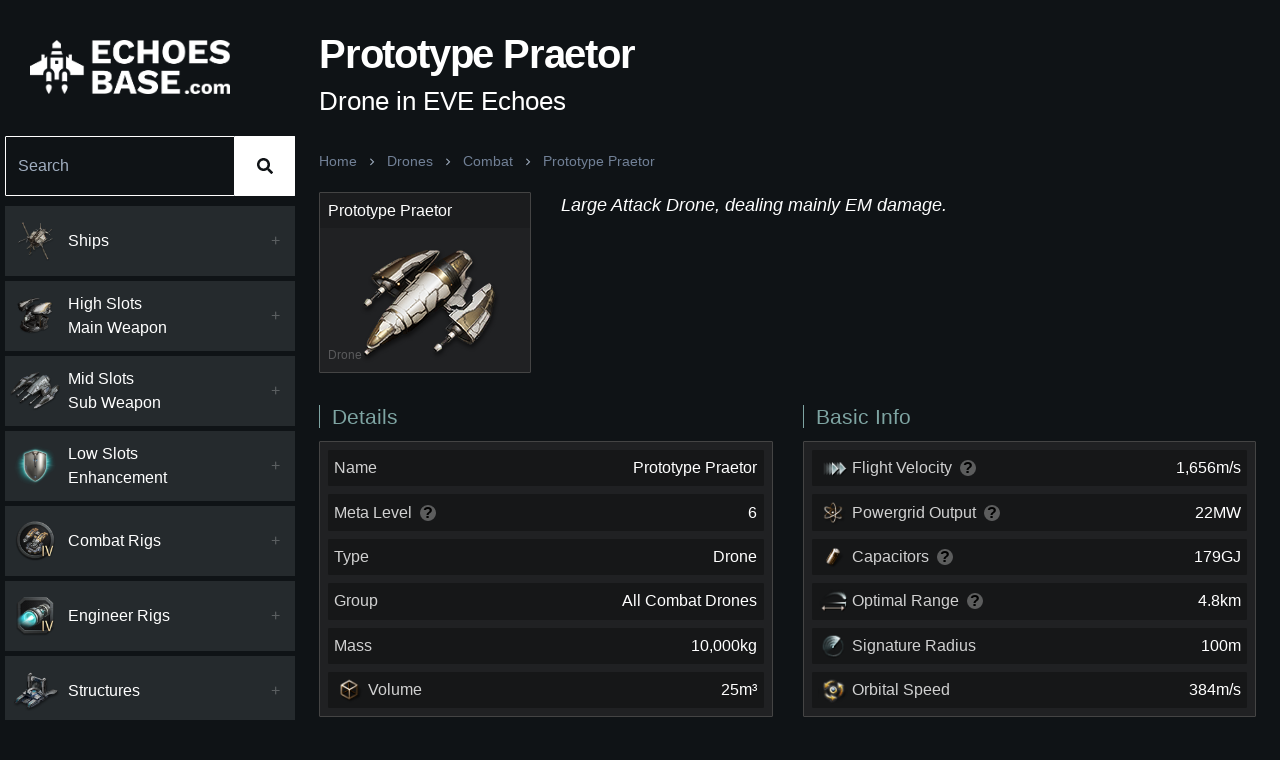

--- FILE ---
content_type: text/html; charset=utf-8
request_url: https://echoesbase.com/drone/prototype-praetor
body_size: 13815
content:
<!DOCTYPE html><html lang="en"><head><meta charSet="utf-8"/><meta name="viewport" content="width=device-width, initial-scale=1"/><meta name="format-detection" content="telephone=no"/><link rel="manifest" href="https://echoesbase.com/manifest.json"/><link rel="shortcut icon" href="https://echoesbase.com/images/favicon.png"/><link rel="icon" type="image/x-icon" href="https://echoesbase.com/images/favicon.png"/><meta name="theme-color" content="#ffffff"/><meta name="msapplication-TileColor" content="#ffffff"/><meta name="robots" content="index, follow"/><meta name="keywords" content="eve, echoes"/><meta name="application-name" content="Echoes Base"/><meta name="author" content="Echoes Base"/><meta name="copyright" content="Echoes Base"/><meta name="designer" content="Echoes Base"/><meta name="owner" content="Echoes Base"/><meta property="og:site_name" content="Echoes Base"/><meta name="twitter:site" content="@echoesbase"/><meta name="twitter:creator" content="@echoesbase"/><meta name="url" content="https://echoesbase.com/drone/prototype-praetor"/><meta property="og:url" content="https://echoesbase.com/drone/prototype-praetor"/><link rel="canonical" href="https://echoesbase.com/drone/prototype-praetor"/><link rel="shortlink" href="https://echoesbase.com/drone/prototype-praetor"/><meta name="p:domain_verify" content=""/><meta property="og:type" content="website"/><meta name="twitter:card" content="summary_large_image"/><title>Prototype Praetor (Drone) | Echoes Base — EVE Echoes Database</title><meta name="twitter:title" content="Prototype Praetor (Drone) | Echoes Base — EVE Echoes Database"/><meta property="og:title" content="Prototype Praetor (Drone) | Echoes Base — EVE Echoes Database"/><meta itemProp="name" content="Prototype Praetor (Drone) | Echoes Base — EVE Echoes Database"/><meta name="description" content="Large Attack Drone, dealing mainly EM damage."/><meta name="summary" content="Large Attack Drone, dealing mainly EM damage."/><meta name="subject" content="Large Attack Drone, dealing mainly EM damage."/><meta name="topic" content="Large Attack Drone, dealing mainly EM damage."/><meta name="abstract" content="Large Attack Drone, dealing mainly EM damage."/><meta name="twitter:description" content="Large Attack Drone, dealing mainly EM damage."/><meta property="og:description" content="Large Attack Drone, dealing mainly EM damage."/><meta itemProp="description" content="Large Attack Drone, dealing mainly EM damage."/><meta name="twitter:image:src" content="Echoes Base/images/items/14000200062.png"/><meta property="og:image" content="Echoes Base/images/items/14000200062.png"/><meta itemProp="image" content="Echoes Base/images/items/14000200062.png"/><meta name="next-head-count" content="40"/><link rel="preload" href="/_next/static/css/3e00cbffe1d5a386.css" as="style"/><link rel="stylesheet" href="/_next/static/css/3e00cbffe1d5a386.css" data-n-g=""/><link rel="preload" href="/_next/static/css/41a1ee890690e57e.css" as="style"/><link rel="stylesheet" href="/_next/static/css/41a1ee890690e57e.css" data-n-p=""/><noscript data-n-css=""></noscript><script defer="" nomodule="" src="/_next/static/chunks/polyfills-5cd94c89d3acac5f.js"></script><script src="/_next/static/chunks/webpack-a213ae8df3105313.js" defer=""></script><script src="/_next/static/chunks/framework-a070cbfff3c750c5.js" defer=""></script><script src="/_next/static/chunks/main-840f4a38e4359aef.js" defer=""></script><script src="/_next/static/chunks/pages/_app-e36dde37c500e2fa.js" defer=""></script><script src="/_next/static/chunks/1bfc9850-cfad9668a9874061.js" defer=""></script><script src="/_next/static/chunks/d7eeaac4-4a8030504dfa7ab1.js" defer=""></script><script src="/_next/static/chunks/6728d85a-4cc73d99f296829d.js" defer=""></script><script src="/_next/static/chunks/31664189-2206d86821b2357f.js" defer=""></script><script src="/_next/static/chunks/252f366e-35e3cac409bc719d.js" defer=""></script><script src="/_next/static/chunks/6571-7f43d3fb99d675af.js" defer=""></script><script src="/_next/static/chunks/1477-7ac5b0a86186899f.js" defer=""></script><script src="/_next/static/chunks/2932-638f797b96db19e7.js" defer=""></script><script src="/_next/static/chunks/365-0620472e43aa1dee.js" defer=""></script><script src="/_next/static/chunks/2248-d89c210165e75e58.js" defer=""></script><script src="/_next/static/chunks/pages/drone/%5BdroneSlug%5D-cdac1ed20eee6e95.js" defer=""></script><script src="/_next/static/vLYMmOdweFcrCfrij4zdI/_buildManifest.js" defer=""></script><script src="/_next/static/vLYMmOdweFcrCfrij4zdI/_ssgManifest.js" defer=""></script><script src="/_next/static/vLYMmOdweFcrCfrij4zdI/_middlewareManifest.js" defer=""></script></head><body><div id="__next" data-reactroot=""><style data-emotion="css-global izhgma">html{line-height:1.15;-webkit-text-size-adjust:100%;}body{margin:0;}main{display:block;}h1{font-size:2em;margin:0.67em 0;}hr{box-sizing:content-box;height:0;overflow:visible;}pre{font-family:monospace,monospace;font-size:1em;}a{background-color:transparent;}abbr[title]{border-bottom:none;-webkit-text-decoration:underline;text-decoration:underline;-webkit-text-decoration:underline dotted;text-decoration:underline dotted;}b,strong{font-weight:bolder;}code,kbd,samp{font-family:monospace,monospace;font-size:1em;}small{font-size:80%;}sub,sup{font-size:75%;line-height:0;position:relative;vertical-align:baseline;}sub{bottom:-0.25em;}sup{top:-0.5em;}img{border-style:none;}button,input,optgroup,select,textarea{font-family:inherit;font-size:100%;line-height:1.15;margin:0;}button,input{overflow:visible;}button,select{text-transform:none;}button,[type='button'],[type='reset'],[type='submit']{-webkit-appearance:button;}button::-moz-focus-inner,[type='button']::-moz-focus-inner,[type='reset']::-moz-focus-inner,[type='submit']::-moz-focus-inner{border-style:none;padding:0;}button:-moz-focusring,[type='button']:-moz-focusring,[type='reset']:-moz-focusring,[type='submit']:-moz-focusring{outline:1px dotted ButtonText;}fieldset{padding:0.35em 0.75em 0.625em;}legend{box-sizing:border-box;color:inherit;display:table;max-width:100%;padding:0;white-space:normal;}progress{vertical-align:baseline;}textarea{overflow:auto;}[type='checkbox'],[type='radio']{box-sizing:border-box;padding:0;}[type='number']::-webkit-inner-spin-button,[type='number']::-webkit-outer-spin-button{height:auto;}[type='search']{-webkit-appearance:textfield;outline-offset:-2px;}[type='search']::-webkit-search-decoration{-webkit-appearance:none;}::-webkit-file-upload-button{-webkit-appearance:button;font:inherit;}details{display:block;}summary{display:-webkit-box;display:-webkit-list-item;display:-ms-list-itembox;display:list-item;}template{display:none;}[hidden]{display:none;}*,*::before,*::after{box-sizing:border-box;}body{font-family:sans-serif;margin:0;padding:0;}img{max-width:100%;vertical-align:middle;}svg{max-width:100%;vertical-align:middle;}iframe{max-width:100%;}video{max-width:100%;}object{max-width:100%;}b{font-weight:bold;}strong{font-weight:bold;}a{cursor:pointer;-webkit-text-decoration:none;text-decoration:none;}a:hover{-webkit-text-decoration:none;text-decoration:none;}button{display:block;max-width:100%;cursor:pointer;}button:disabled{cursor:not-allowed;}select{display:block;max-width:100%;cursor:pointer;}select:disabled{cursor:not-allowed;}input{display:block;max-width:100%;}input:disabled{cursor:not-allowed;}textarea{display:block;resize:none;max-width:100%;}textarea:disabled{cursor:not-allowed;}ul{list-style-type:none;margin:0;padding:0;}ol{list-style-type:none;margin:0;padding:0;}p{margin:0;padding:0;}h1{margin:0;padding:0;}h2{margin:0;padding:0;}h3{margin:0;padding:0;}h4{margin:0;padding:0;}h5{margin:0;padding:0;}h6{margin:0;padding:0;}table{border-collapse:collapse;border-spacing:0;}blockquote{quotes:none;}q{quotes:none;}article{display:block;}aside{display:block;}details{display:block;}figcaption{display:block;}figure{display:block;}footer{display:block;}header{display:block;}hgroup{display:block;}menu{display:block;}nav{display:block;}section{display:block;}html{background:#0f1316;}body{background:#0f1316!important;color:#ffffff;}b,strong{font-weight:700;}code{font-family:monospace;}select{cursor:context-menu;}select:hover{cursor:context-menu;}#nprogress .bar{background:#ffffff;}.dropdown-toggle::after{display:none;}#profileDropdown{top:10px!important;border-top:none;padding:0.5rem;border-top-left-radius:0;border-top-right-radius:0;box-shadow:0px 8px 8px rgb(0 0 0 / 10%);border:none!important;border-top:1px solid #f6f6f6!important;}.dropdown-item.active,.dropdown-item:active,.dropdown-item:hover{border-radius:4px;-webkit-text-decoration:none;text-decoration:none;color:rgba(0, 0, 0, 0.9);background-color:#f6f6f6;}.list-group-item{display:-webkit-box!important;display:-webkit-flex!important;display:-ms-flexbox!important;display:flex!important;-webkit-align-items:center!important;-webkit-box-align:center!important;-ms-flex-align:center!important;align-items:center!important;-webkit-transition:all 0.2s ease-in-out;transition:all 0.2s ease-in-out;}.list-group-item>*:last-of-type{margin-left:0.5rem;}.list-group-item-action:active,.list-group-item.active{color:#444444!important;background-color:#242933;border:none!important;}.form-control{width:600px;max-width:100%;}.alert{font-size:0.8rem;padding:0.5rem 1rem;}.alert-dismissible{padding-right:2rem;}.alert-heading{font-size:1rem;}.toast-header{background:white;}.toast-body{background:white;}.modal-header{border-bottom:none;}.modal-footer{border-top:none;}.Toastify__toast-container{width:auto;}.Toastify__toast{padding:0;background:transparent;box-shadow:none;width:auto;}.Toastify__toast-body{padding:0;width:auto;}.Toastify__toast-theme--light{padding:8px!important;box-shadow:0 1px 10px 0 rgb(0 0 0 / 10%),0 2px 15px 0 rgb(0 0 0 / 5%)!important;background:var(--toastify-color-light)!important;color:var(--toastify-text-color-light)!important;}</style><style data-emotion="css-global 1eqawat">:host,:root{--chakra-ring-inset:var(--chakra-empty,/*!*/ /*!*/);--chakra-ring-offset-width:0px;--chakra-ring-offset-color:#fff;--chakra-ring-color:rgba(66, 153, 225, 0.6);--chakra-ring-offset-shadow:0 0 #0000;--chakra-ring-shadow:0 0 #0000;--chakra-space-x-reverse:0;--chakra-space-y-reverse:0;--chakra-colors-transparent:transparent;--chakra-colors-current:currentColor;--chakra-colors-black:#000000;--chakra-colors-white:#FFFFFF;--chakra-colors-whiteAlpha-50:rgba(255, 255, 255, 0.04);--chakra-colors-whiteAlpha-100:rgba(255, 255, 255, 0.06);--chakra-colors-whiteAlpha-200:rgba(255, 255, 255, 0.08);--chakra-colors-whiteAlpha-300:rgba(255, 255, 255, 0.16);--chakra-colors-whiteAlpha-400:rgba(255, 255, 255, 0.24);--chakra-colors-whiteAlpha-500:rgba(255, 255, 255, 0.36);--chakra-colors-whiteAlpha-600:rgba(255, 255, 255, 0.48);--chakra-colors-whiteAlpha-700:rgba(255, 255, 255, 0.64);--chakra-colors-whiteAlpha-800:rgba(255, 255, 255, 0.80);--chakra-colors-whiteAlpha-900:rgba(255, 255, 255, 0.92);--chakra-colors-blackAlpha-50:rgba(0, 0, 0, 0.04);--chakra-colors-blackAlpha-100:rgba(0, 0, 0, 0.06);--chakra-colors-blackAlpha-200:rgba(0, 0, 0, 0.08);--chakra-colors-blackAlpha-300:rgba(0, 0, 0, 0.16);--chakra-colors-blackAlpha-400:rgba(0, 0, 0, 0.24);--chakra-colors-blackAlpha-500:rgba(0, 0, 0, 0.36);--chakra-colors-blackAlpha-600:rgba(0, 0, 0, 0.48);--chakra-colors-blackAlpha-700:rgba(0, 0, 0, 0.64);--chakra-colors-blackAlpha-800:rgba(0, 0, 0, 0.80);--chakra-colors-blackAlpha-900:rgba(0, 0, 0, 0.92);--chakra-colors-gray-50:#F7FAFC;--chakra-colors-gray-100:#EDF2F7;--chakra-colors-gray-200:#E2E8F0;--chakra-colors-gray-300:#CBD5E0;--chakra-colors-gray-400:#A0AEC0;--chakra-colors-gray-500:#718096;--chakra-colors-gray-600:#4A5568;--chakra-colors-gray-700:#2D3748;--chakra-colors-gray-800:#1A202C;--chakra-colors-gray-900:#171923;--chakra-colors-red-50:#FFF5F5;--chakra-colors-red-100:#FED7D7;--chakra-colors-red-200:#FEB2B2;--chakra-colors-red-300:#FC8181;--chakra-colors-red-400:#F56565;--chakra-colors-red-500:#E53E3E;--chakra-colors-red-600:#C53030;--chakra-colors-red-700:#9B2C2C;--chakra-colors-red-800:#822727;--chakra-colors-red-900:#63171B;--chakra-colors-orange-50:#FFFAF0;--chakra-colors-orange-100:#FEEBC8;--chakra-colors-orange-200:#FBD38D;--chakra-colors-orange-300:#F6AD55;--chakra-colors-orange-400:#ED8936;--chakra-colors-orange-500:#DD6B20;--chakra-colors-orange-600:#C05621;--chakra-colors-orange-700:#9C4221;--chakra-colors-orange-800:#7B341E;--chakra-colors-orange-900:#652B19;--chakra-colors-yellow-50:#FFFFF0;--chakra-colors-yellow-100:#FEFCBF;--chakra-colors-yellow-200:#FAF089;--chakra-colors-yellow-300:#F6E05E;--chakra-colors-yellow-400:#ECC94B;--chakra-colors-yellow-500:#D69E2E;--chakra-colors-yellow-600:#B7791F;--chakra-colors-yellow-700:#975A16;--chakra-colors-yellow-800:#744210;--chakra-colors-yellow-900:#5F370E;--chakra-colors-green-50:#F0FFF4;--chakra-colors-green-100:#C6F6D5;--chakra-colors-green-200:#9AE6B4;--chakra-colors-green-300:#68D391;--chakra-colors-green-400:#48BB78;--chakra-colors-green-500:#38A169;--chakra-colors-green-600:#2F855A;--chakra-colors-green-700:#276749;--chakra-colors-green-800:#22543D;--chakra-colors-green-900:#1C4532;--chakra-colors-teal-50:#E6FFFA;--chakra-colors-teal-100:#B2F5EA;--chakra-colors-teal-200:#81E6D9;--chakra-colors-teal-300:#4FD1C5;--chakra-colors-teal-400:#38B2AC;--chakra-colors-teal-500:#319795;--chakra-colors-teal-600:#2C7A7B;--chakra-colors-teal-700:#285E61;--chakra-colors-teal-800:#234E52;--chakra-colors-teal-900:#1D4044;--chakra-colors-blue-50:#ebf8ff;--chakra-colors-blue-100:#bee3f8;--chakra-colors-blue-200:#90cdf4;--chakra-colors-blue-300:#63b3ed;--chakra-colors-blue-400:#4299e1;--chakra-colors-blue-500:#3182ce;--chakra-colors-blue-600:#2b6cb0;--chakra-colors-blue-700:#2c5282;--chakra-colors-blue-800:#2a4365;--chakra-colors-blue-900:#1A365D;--chakra-colors-cyan-50:#EDFDFD;--chakra-colors-cyan-100:#C4F1F9;--chakra-colors-cyan-200:#9DECF9;--chakra-colors-cyan-300:#76E4F7;--chakra-colors-cyan-400:#0BC5EA;--chakra-colors-cyan-500:#00B5D8;--chakra-colors-cyan-600:#00A3C4;--chakra-colors-cyan-700:#0987A0;--chakra-colors-cyan-800:#086F83;--chakra-colors-cyan-900:#065666;--chakra-colors-purple-50:#FAF5FF;--chakra-colors-purple-100:#E9D8FD;--chakra-colors-purple-200:#D6BCFA;--chakra-colors-purple-300:#B794F4;--chakra-colors-purple-400:#9F7AEA;--chakra-colors-purple-500:#805AD5;--chakra-colors-purple-600:#6B46C1;--chakra-colors-purple-700:#553C9A;--chakra-colors-purple-800:#44337A;--chakra-colors-purple-900:#322659;--chakra-colors-pink-50:#FFF5F7;--chakra-colors-pink-100:#FED7E2;--chakra-colors-pink-200:#FBB6CE;--chakra-colors-pink-300:#F687B3;--chakra-colors-pink-400:#ED64A6;--chakra-colors-pink-500:#D53F8C;--chakra-colors-pink-600:#B83280;--chakra-colors-pink-700:#97266D;--chakra-colors-pink-800:#702459;--chakra-colors-pink-900:#521B41;--chakra-colors-linkedin-50:#E8F4F9;--chakra-colors-linkedin-100:#CFEDFB;--chakra-colors-linkedin-200:#9BDAF3;--chakra-colors-linkedin-300:#68C7EC;--chakra-colors-linkedin-400:#34B3E4;--chakra-colors-linkedin-500:#00A0DC;--chakra-colors-linkedin-600:#008CC9;--chakra-colors-linkedin-700:#0077B5;--chakra-colors-linkedin-800:#005E93;--chakra-colors-linkedin-900:#004471;--chakra-colors-facebook-50:#E8F4F9;--chakra-colors-facebook-100:#D9DEE9;--chakra-colors-facebook-200:#B7C2DA;--chakra-colors-facebook-300:#6482C0;--chakra-colors-facebook-400:#4267B2;--chakra-colors-facebook-500:#385898;--chakra-colors-facebook-600:#314E89;--chakra-colors-facebook-700:#29487D;--chakra-colors-facebook-800:#223B67;--chakra-colors-facebook-900:#1E355B;--chakra-colors-messenger-50:#D0E6FF;--chakra-colors-messenger-100:#B9DAFF;--chakra-colors-messenger-200:#A2CDFF;--chakra-colors-messenger-300:#7AB8FF;--chakra-colors-messenger-400:#2E90FF;--chakra-colors-messenger-500:#0078FF;--chakra-colors-messenger-600:#0063D1;--chakra-colors-messenger-700:#0052AC;--chakra-colors-messenger-800:#003C7E;--chakra-colors-messenger-900:#002C5C;--chakra-colors-whatsapp-50:#dffeec;--chakra-colors-whatsapp-100:#b9f5d0;--chakra-colors-whatsapp-200:#90edb3;--chakra-colors-whatsapp-300:#65e495;--chakra-colors-whatsapp-400:#3cdd78;--chakra-colors-whatsapp-500:#22c35e;--chakra-colors-whatsapp-600:#179848;--chakra-colors-whatsapp-700:#0c6c33;--chakra-colors-whatsapp-800:#01421c;--chakra-colors-whatsapp-900:#001803;--chakra-colors-twitter-50:#E5F4FD;--chakra-colors-twitter-100:#C8E9FB;--chakra-colors-twitter-200:#A8DCFA;--chakra-colors-twitter-300:#83CDF7;--chakra-colors-twitter-400:#57BBF5;--chakra-colors-twitter-500:#1DA1F2;--chakra-colors-twitter-600:#1A94DA;--chakra-colors-twitter-700:#1681BF;--chakra-colors-twitter-800:#136B9E;--chakra-colors-twitter-900:#0D4D71;--chakra-colors-telegram-50:#E3F2F9;--chakra-colors-telegram-100:#C5E4F3;--chakra-colors-telegram-200:#A2D4EC;--chakra-colors-telegram-300:#7AC1E4;--chakra-colors-telegram-400:#47A9DA;--chakra-colors-telegram-500:#0088CC;--chakra-colors-telegram-600:#007AB8;--chakra-colors-telegram-700:#006BA1;--chakra-colors-telegram-800:#005885;--chakra-colors-telegram-900:#003F5E;--chakra-borders-none:0;--chakra-borders-1px:1px solid;--chakra-borders-2px:2px solid;--chakra-borders-4px:4px solid;--chakra-borders-8px:8px solid;--chakra-fonts-heading:-apple-system,BlinkMacSystemFont,"Segoe UI",Helvetica,Arial,sans-serif,"Apple Color Emoji","Segoe UI Emoji","Segoe UI Symbol";--chakra-fonts-body:-apple-system,BlinkMacSystemFont,"Segoe UI",Helvetica,Arial,sans-serif,"Apple Color Emoji","Segoe UI Emoji","Segoe UI Symbol";--chakra-fonts-mono:SFMono-Regular,Menlo,Monaco,Consolas,"Liberation Mono","Courier New",monospace;--chakra-fontSizes-xs:0.75rem;--chakra-fontSizes-sm:0.875rem;--chakra-fontSizes-md:1rem;--chakra-fontSizes-lg:1.125rem;--chakra-fontSizes-xl:1.25rem;--chakra-fontSizes-2xl:1.5rem;--chakra-fontSizes-3xl:1.875rem;--chakra-fontSizes-4xl:2.25rem;--chakra-fontSizes-5xl:3rem;--chakra-fontSizes-6xl:3.75rem;--chakra-fontSizes-7xl:4.5rem;--chakra-fontSizes-8xl:6rem;--chakra-fontSizes-9xl:8rem;--chakra-fontWeights-hairline:100;--chakra-fontWeights-thin:200;--chakra-fontWeights-light:300;--chakra-fontWeights-normal:400;--chakra-fontWeights-medium:500;--chakra-fontWeights-semibold:600;--chakra-fontWeights-bold:700;--chakra-fontWeights-extrabold:800;--chakra-fontWeights-black:900;--chakra-letterSpacings-tighter:-0.05em;--chakra-letterSpacings-tight:-0.025em;--chakra-letterSpacings-normal:0;--chakra-letterSpacings-wide:0.025em;--chakra-letterSpacings-wider:0.05em;--chakra-letterSpacings-widest:0.1em;--chakra-lineHeights-3:.75rem;--chakra-lineHeights-4:1rem;--chakra-lineHeights-5:1.25rem;--chakra-lineHeights-6:1.5rem;--chakra-lineHeights-7:1.75rem;--chakra-lineHeights-8:2rem;--chakra-lineHeights-9:2.25rem;--chakra-lineHeights-10:2.5rem;--chakra-lineHeights-normal:normal;--chakra-lineHeights-none:1;--chakra-lineHeights-shorter:1.25;--chakra-lineHeights-short:1.375;--chakra-lineHeights-base:1.5;--chakra-lineHeights-tall:1.625;--chakra-lineHeights-taller:2;--chakra-radii-none:0;--chakra-radii-sm:0.125rem;--chakra-radii-base:0.25rem;--chakra-radii-md:0.375rem;--chakra-radii-lg:0.5rem;--chakra-radii-xl:0.75rem;--chakra-radii-2xl:1rem;--chakra-radii-3xl:1.5rem;--chakra-radii-full:9999px;--chakra-space-1:0.25rem;--chakra-space-2:0.5rem;--chakra-space-3:0.75rem;--chakra-space-4:1rem;--chakra-space-5:1.25rem;--chakra-space-6:1.5rem;--chakra-space-7:1.75rem;--chakra-space-8:2rem;--chakra-space-9:2.25rem;--chakra-space-10:2.5rem;--chakra-space-12:3rem;--chakra-space-14:3.5rem;--chakra-space-16:4rem;--chakra-space-20:5rem;--chakra-space-24:6rem;--chakra-space-28:7rem;--chakra-space-32:8rem;--chakra-space-36:9rem;--chakra-space-40:10rem;--chakra-space-44:11rem;--chakra-space-48:12rem;--chakra-space-52:13rem;--chakra-space-56:14rem;--chakra-space-60:15rem;--chakra-space-64:16rem;--chakra-space-72:18rem;--chakra-space-80:20rem;--chakra-space-96:24rem;--chakra-space-px:1px;--chakra-space-0-5:0.125rem;--chakra-space-1-5:0.375rem;--chakra-space-2-5:0.625rem;--chakra-space-3-5:0.875rem;--chakra-shadows-xs:0 0 0 1px rgba(0, 0, 0, 0.05);--chakra-shadows-sm:0 1px 2px 0 rgba(0, 0, 0, 0.05);--chakra-shadows-base:0 1px 3px 0 rgba(0, 0, 0, 0.1),0 1px 2px 0 rgba(0, 0, 0, 0.06);--chakra-shadows-md:0 4px 6px -1px rgba(0, 0, 0, 0.1),0 2px 4px -1px rgba(0, 0, 0, 0.06);--chakra-shadows-lg:0 10px 15px -3px rgba(0, 0, 0, 0.1),0 4px 6px -2px rgba(0, 0, 0, 0.05);--chakra-shadows-xl:0 20px 25px -5px rgba(0, 0, 0, 0.1),0 10px 10px -5px rgba(0, 0, 0, 0.04);--chakra-shadows-2xl:0 25px 50px -12px rgba(0, 0, 0, 0.25);--chakra-shadows-outline:0 0 0 3px rgba(66, 153, 225, 0.6);--chakra-shadows-inner:inset 0 2px 4px 0 rgba(0,0,0,0.06);--chakra-shadows-none:none;--chakra-shadows-dark-lg:rgba(0, 0, 0, 0.1) 0px 0px 0px 1px,rgba(0, 0, 0, 0.2) 0px 5px 10px,rgba(0, 0, 0, 0.4) 0px 15px 40px;--chakra-sizes-1:0.25rem;--chakra-sizes-2:0.5rem;--chakra-sizes-3:0.75rem;--chakra-sizes-4:1rem;--chakra-sizes-5:1.25rem;--chakra-sizes-6:1.5rem;--chakra-sizes-7:1.75rem;--chakra-sizes-8:2rem;--chakra-sizes-9:2.25rem;--chakra-sizes-10:2.5rem;--chakra-sizes-12:3rem;--chakra-sizes-14:3.5rem;--chakra-sizes-16:4rem;--chakra-sizes-20:5rem;--chakra-sizes-24:6rem;--chakra-sizes-28:7rem;--chakra-sizes-32:8rem;--chakra-sizes-36:9rem;--chakra-sizes-40:10rem;--chakra-sizes-44:11rem;--chakra-sizes-48:12rem;--chakra-sizes-52:13rem;--chakra-sizes-56:14rem;--chakra-sizes-60:15rem;--chakra-sizes-64:16rem;--chakra-sizes-72:18rem;--chakra-sizes-80:20rem;--chakra-sizes-96:24rem;--chakra-sizes-px:1px;--chakra-sizes-0-5:0.125rem;--chakra-sizes-1-5:0.375rem;--chakra-sizes-2-5:0.625rem;--chakra-sizes-3-5:0.875rem;--chakra-sizes-max:max-content;--chakra-sizes-min:min-content;--chakra-sizes-full:100%;--chakra-sizes-3xs:14rem;--chakra-sizes-2xs:16rem;--chakra-sizes-xs:20rem;--chakra-sizes-sm:24rem;--chakra-sizes-md:28rem;--chakra-sizes-lg:32rem;--chakra-sizes-xl:36rem;--chakra-sizes-2xl:42rem;--chakra-sizes-3xl:48rem;--chakra-sizes-4xl:56rem;--chakra-sizes-5xl:64rem;--chakra-sizes-6xl:72rem;--chakra-sizes-7xl:80rem;--chakra-sizes-8xl:90rem;--chakra-sizes-container-sm:640px;--chakra-sizes-container-md:768px;--chakra-sizes-container-lg:1024px;--chakra-sizes-container-xl:1280px;--chakra-zIndices-hide:-1;--chakra-zIndices-auto:auto;--chakra-zIndices-base:0;--chakra-zIndices-docked:10;--chakra-zIndices-dropdown:1000;--chakra-zIndices-sticky:1100;--chakra-zIndices-banner:1200;--chakra-zIndices-overlay:1300;--chakra-zIndices-modal:1400;--chakra-zIndices-popover:1500;--chakra-zIndices-skipLink:1600;--chakra-zIndices-toast:1700;--chakra-zIndices-tooltip:1800;--chakra-transition-property-common:background-color,border-color,color,fill,stroke,opacity,box-shadow,transform;--chakra-transition-property-colors:background-color,border-color,color,fill,stroke;--chakra-transition-property-dimensions:width,height;--chakra-transition-property-position:left,right,top,bottom;--chakra-transition-property-background:background-color,background-image,background-position;--chakra-transition-easing-ease-in:cubic-bezier(0.4, 0, 1, 1);--chakra-transition-easing-ease-out:cubic-bezier(0, 0, 0.2, 1);--chakra-transition-easing-ease-in-out:cubic-bezier(0.4, 0, 0.2, 1);--chakra-transition-duration-ultra-fast:50ms;--chakra-transition-duration-faster:100ms;--chakra-transition-duration-fast:150ms;--chakra-transition-duration-normal:200ms;--chakra-transition-duration-slow:300ms;--chakra-transition-duration-slower:400ms;--chakra-transition-duration-ultra-slow:500ms;--chakra-blur-none:0;--chakra-blur-sm:4px;--chakra-blur-base:8px;--chakra-blur-md:12px;--chakra-blur-lg:16px;--chakra-blur-xl:24px;--chakra-blur-2xl:40px;--chakra-blur-3xl:64px;}</style><style data-emotion="css-global 1jqlf9g">html{line-height:1.5;-webkit-text-size-adjust:100%;font-family:system-ui,sans-serif;-webkit-font-smoothing:antialiased;text-rendering:optimizeLegibility;-moz-osx-font-smoothing:grayscale;touch-action:manipulation;}body{position:relative;min-height:100%;font-feature-settings:'kern';}*,*::before,*::after{border-width:0;border-style:solid;box-sizing:border-box;}main{display:block;}hr{border-top-width:1px;box-sizing:content-box;height:0;overflow:visible;}pre,code,kbd,samp{font-family:SFMono-Regular,Menlo,Monaco,Consolas,monospace;font-size:1em;}a{background-color:transparent;color:inherit;-webkit-text-decoration:inherit;text-decoration:inherit;}abbr[title]{border-bottom:none;-webkit-text-decoration:underline;text-decoration:underline;-webkit-text-decoration:underline dotted;-webkit-text-decoration:underline dotted;text-decoration:underline dotted;}b,strong{font-weight:bold;}small{font-size:80%;}sub,sup{font-size:75%;line-height:0;position:relative;vertical-align:baseline;}sub{bottom:-0.25em;}sup{top:-0.5em;}img{border-style:none;}button,input,optgroup,select,textarea{font-family:inherit;font-size:100%;line-height:1.15;margin:0;}button,input{overflow:visible;}button,select{text-transform:none;}button::-moz-focus-inner,[type="button"]::-moz-focus-inner,[type="reset"]::-moz-focus-inner,[type="submit"]::-moz-focus-inner{border-style:none;padding:0;}fieldset{padding:0.35em 0.75em 0.625em;}legend{box-sizing:border-box;color:inherit;display:table;max-width:100%;padding:0;white-space:normal;}progress{vertical-align:baseline;}textarea{overflow:auto;}[type="checkbox"],[type="radio"]{box-sizing:border-box;padding:0;}[type="number"]::-webkit-inner-spin-button,[type="number"]::-webkit-outer-spin-button{-webkit-appearance:none!important;}input[type="number"]{-moz-appearance:textfield;}[type="search"]{-webkit-appearance:textfield;outline-offset:-2px;}[type="search"]::-webkit-search-decoration{-webkit-appearance:none!important;}::-webkit-file-upload-button{-webkit-appearance:button;font:inherit;}details{display:block;}summary{display:-webkit-box;display:-webkit-list-item;display:-ms-list-itembox;display:list-item;}template{display:none;}[hidden]{display:none!important;}body,blockquote,dl,dd,h1,h2,h3,h4,h5,h6,hr,figure,p,pre{margin:0;}button{background:transparent;padding:0;}fieldset{margin:0;padding:0;}ol,ul{margin:0;padding:0;}textarea{resize:vertical;}button,[role="button"]{cursor:pointer;}button::-moz-focus-inner{border:0!important;}table{border-collapse:collapse;}h1,h2,h3,h4,h5,h6{font-size:inherit;font-weight:inherit;}button,input,optgroup,select,textarea{padding:0;line-height:inherit;color:inherit;}img,svg,video,canvas,audio,iframe,embed,object{display:block;}img,video{max-width:100%;height:auto;}[data-js-focus-visible] :focus:not([data-focus-visible-added]){outline:none;box-shadow:none;}select::-ms-expand{display:none;}</style><style data-emotion="css-global 1baqkrf">body{font-family:var(--chakra-fonts-body);color:var(--chakra-colors-gray-800);background:var(--chakra-colors-white);transition-property:background-color;transition-duration:var(--chakra-transition-duration-normal);line-height:var(--chakra-lineHeights-base);}*::-webkit-input-placeholder{color:var(--chakra-colors-gray-400);}*::-moz-placeholder{color:var(--chakra-colors-gray-400);}*:-ms-input-placeholder{color:var(--chakra-colors-gray-400);}*::placeholder{color:var(--chakra-colors-gray-400);}*,*::before,::after{border-color:var(--chakra-colors-gray-200);word-wrap:break-word;}</style><style data-emotion="css o8shmw">@media (min-width: 900px){.css-o8shmw{display:none;}}</style><style data-emotion="css nxcc6b">.css-nxcc6b{position:fixed;top:0;left:0;right:0;width:100%;height:60px;z-index:100;background:#0f1316;color:#ffffff;border-bottom:1px solid #353535;}@media (min-width: 900px){.css-nxcc6b{display:none;}}</style><nav class="css-nxcc6b"><style data-emotion="css fzt25h">.css-fzt25h{width:100%;height:100%;display:-webkit-box;display:-webkit-flex;display:-ms-flexbox;display:flex;-webkit-align-items:center;-webkit-box-align:center;-ms-flex-align:center;align-items:center;-webkit-box-pack:justify;-webkit-justify-content:space-between;justify-content:space-between;}</style><style data-emotion="css xdniz9">.css-xdniz9{width:100%;max-width:100%;padding-right:15px;padding-left:15px;margin-right:auto;margin-left:auto;width:100%;height:100%;display:-webkit-box;display:-webkit-flex;display:-ms-flexbox;display:flex;-webkit-align-items:center;-webkit-box-align:center;-ms-flex-align:center;align-items:center;-webkit-box-pack:justify;-webkit-justify-content:space-between;justify-content:space-between;}@media (min-width: 900px){.css-xdniz9{padding-right:1.5rem;padding-left:calc(1.5rem - 5px);}}</style><div class="css-xdniz9"><style data-emotion="css jcxgqd">.css-jcxgqd{display:-webkit-box;display:-webkit-flex;display:-ms-flexbox;display:flex;-webkit-align-items:center;-webkit-box-align:center;-ms-flex-align:center;align-items:center;-webkit-box-pack:center;-ms-flex-pack:center;-webkit-justify-content:center;justify-content:center;-webkit-transform:translateY(1.25px);-moz-transform:translateY(1.25px);-ms-transform:translateY(1.25px);transform:translateY(1.25px);}</style><style data-emotion="css 1vrrpt5">.css-1vrrpt5{display:inline-block;color:inherit;display:-webkit-box;display:-webkit-flex;display:-ms-flexbox;display:flex;-webkit-align-items:center;-webkit-box-align:center;-ms-flex-align:center;align-items:center;-webkit-box-pack:center;-ms-flex-pack:center;-webkit-justify-content:center;justify-content:center;-webkit-transform:translateY(1.25px);-moz-transform:translateY(1.25px);-ms-transform:translateY(1.25px);transform:translateY(1.25px);}.css-1vrrpt5:hover{color:inherit;-webkit-text-decoration:none;text-decoration:none;}</style><a target="_self" rel="" class="css-1vrrpt5" href="/"><img src="/images/logo-horizontal-2.png" alt="Echoes Base" aria-label="Echoes Base" width="176.36" height="15"/></a><style data-emotion="css 1qzyaqn">.css-1qzyaqn{margin:0;padding:0;border:none;background:transparent;color:#ffffff;font-size:1.4rem;display:-webkit-box;display:-webkit-flex;display:-ms-flexbox;display:flex;-webkit-align-items:center;-webkit-box-align:center;-ms-flex-align:center;align-items:center;-webkit-box-pack:end;-ms-flex-pack:end;-webkit-justify-content:flex-end;justify-content:flex-end;width:60px;height:100%;padding-right:0.1rem;}.css-1qzyaqn:focus{outline:none;}</style><button class="css-1qzyaqn"><svg stroke="currentColor" fill="none" stroke-width="2" viewBox="0 0 24 24" stroke-linecap="round" stroke-linejoin="round" height="1em" width="1em" xmlns="http://www.w3.org/2000/svg"><line x1="3" y1="12" x2="21" y2="12"></line><line x1="3" y1="6" x2="21" y2="6"></line><line x1="3" y1="18" x2="21" y2="18"></line></svg></button></div></nav><style data-emotion="css fx2ykd">.css-fx2ykd{display:none;}@media (min-width: 900px){.css-fx2ykd{display:block;position:fixed;top:0;bottom:0;left:0;width:300px;overflow-y:auto;background:#0f1316;}}</style><aside class="css-fx2ykd"><style data-emotion="css 1ygvma6">.css-1ygvma6{margin-bottom:30px;padding-left:30px;padding-top:calc(10px + 30px);}</style><style data-emotion="css v0u3c9">.css-v0u3c9{display:inline-block;color:inherit;margin-bottom:30px;padding-left:30px;padding-top:calc(10px + 30px);}.css-v0u3c9:hover{color:inherit;-webkit-text-decoration:none;text-decoration:none;}</style><a target="_self" rel="" class="css-v0u3c9" href="/"><img src="/images/logo-white.png" alt="Echoes Base" width="200" height="54"/></a><style data-emotion="css n482ir">.css-n482ir{color:white;}</style><div class="css-n482ir"><style data-emotion="css ypth0p">.css-ypth0p{z-index:50;background:#0f1316;position:-webkit-sticky;position:sticky;top:0;padding:5px;}</style><div class="css-ypth0p"><style data-emotion="css 1ntkmdi">.css-1ntkmdi{z-index:110;display:grid;grid-template-columns:1fr auto;width:100%;-webkit-align-items:center;-webkit-box-align:center;-ms-flex-align:center;align-items:center;margin-right:1.25rem;}.css-1ntkmdi:hover>input{outline:none;border-color:#00ffb2;}.css-1ntkmdi:hover>button{border-color:#00ffb2;background:#00ffb2;}.css-1ntkmdi>input{width:100%;height:60px;border:0;padding:0 0.5rem;padding-left:0.75rem;border-top-left-radius:1px;border-bottom-left-radius:1px;border-top-right-radius:0;border-bottom-right-radius:0;border:1px solid white;-webkit-transition:border-color 0.1s ease-in,width 0.2s ease-in;transition:border-color 0.1s ease-in,width 0.2s ease-in;outline:none;background:transparent;}.css-1ntkmdi>input:focus{outline:none;border-color:#00ffb2;}.css-1ntkmdi>input:focus~button{border-color:#00ffb2;background:#00ffb2;}.css-1ntkmdi>button{-webkit-transition:all 0.1s ease-in;transition:all 0.1s ease-in;color:#0f1316;width:60px;height:60px;background:white;border-top-left-radius:0;border-bottom-left-radius:0;border-top-right-radius:1px;border-bottom-right-radius:1px;border:1px solid white;border-left:none;display:-webkit-box;display:-webkit-flex;display:-ms-flexbox;display:flex;-webkit-align-items:center;-webkit-box-align:center;-ms-flex-align:center;align-items:center;-webkit-box-pack:center;-ms-flex-pack:center;-webkit-justify-content:center;justify-content:center;}</style><form class="css-1ntkmdi"><input placeholder="Search" value=""/><button type="submit"><svg stroke="currentColor" fill="currentColor" stroke-width="0" viewBox="0 0 512 512" height="1em" width="1em" xmlns="http://www.w3.org/2000/svg"><path d="M505 442.7L405.3 343c-4.5-4.5-10.6-7-17-7H372c27.6-35.3 44-79.7 44-128C416 93.1 322.9 0 208 0S0 93.1 0 208s93.1 208 208 208c48.3 0 92.7-16.4 128-44v16.3c0 6.4 2.5 12.5 7 17l99.7 99.7c9.4 9.4 24.6 9.4 33.9 0l28.3-28.3c9.4-9.4 9.4-24.6.1-34zM208 336c-70.7 0-128-57.2-128-128 0-70.7 57.2-128 128-128 70.7 0 128 57.2 128 128 0 70.7-57.2 128-128 128z"></path></svg></button></form></div><style data-emotion="css hpxriz">.css-hpxriz{margin-top:5px;margin-bottom:6px;}.css-hpxriz *:focus{box-shadow:none!important;}</style><div class="css-hpxriz"><style data-emotion="css 5030pi">.css-5030pi{padding:0 5px;}</style><div class="chakra-accordion css-5030pi"><style data-emotion="css 1tvd4ji">.css-1tvd4ji{border-top-width:1px;border-color:inherit;overflow-anchor:none;border:var(--chakra-borders-none);}.css-1tvd4ji:last-of-type{border-bottom-width:1px;}.css-1tvd4ji:not(:last-of-type){margin-bottom:5px;}</style><div class="chakra-accordion__item css-1tvd4ji"><style data-emotion="css 18wnd3l">.css-18wnd3l{display:-webkit-box;display:-webkit-flex;display:-ms-flexbox;display:flex;-webkit-align-items:center;-webkit-box-align:center;-ms-flex-align:center;align-items:center;width:100%;outline:2px solid transparent;outline-offset:2px;transition-property:var(--chakra-transition-property-common);transition-duration:var(--chakra-transition-duration-normal);font-size:1rem;-webkit-padding-start:var(--chakra-space-4);padding-inline-start:var(--chakra-space-4);-webkit-padding-end:var(--chakra-space-4);padding-inline-end:var(--chakra-space-4);padding-top:var(--chakra-space-2);padding-bottom:var(--chakra-space-2);background:#252A2D;height:70px;padding:0px;padding-right:15px;padding-left:5px;}.css-18wnd3l:focus,.css-18wnd3l[data-focus]{box-shadow:var(--chakra-shadows-outline);}.css-18wnd3l:hover,.css-18wnd3l[data-hover]{background:#3E575B;}.css-18wnd3l[disabled],.css-18wnd3l[aria-disabled=true],.css-18wnd3l[data-disabled]{opacity:0.4;cursor:not-allowed;}</style><button type="button" id="accordion-button-1" aria-expanded="false" aria-controls="accordion-panel-1" class="chakra-accordion__button css-18wnd3l"><style data-emotion="css 1mjhtvq">.css-1mjhtvq{-webkit-flex:1;-ms-flex:1;flex:1;text-align:left;display:grid;grid-gap:8px;grid-template-columns:auto minmax(0, 1fr);-webkit-align-items:center;-webkit-box-align:center;-ms-flex-align:center;align-items:center;}</style><div class="css-1mjhtvq"><img src="/images/items/10106000001.png" alt="Ships" width="50" height="50"/><span>Ships</span></div><span style="opacity:0.25">+</span></button><div class="chakra-collapse" style="overflow:hidden;display:none;opacity:0;height:0px"><style data-emotion="css 1inji5u">.css-1inji5u{padding-top:var(--chakra-space-2);-webkit-padding-start:var(--chakra-space-4);padding-inline-start:var(--chakra-space-4);-webkit-padding-end:var(--chakra-space-4);padding-inline-end:var(--chakra-space-4);padding-bottom:var(--chakra-space-5);padding:0px;}</style><div role="region" id="accordion-panel-1" aria-labelledby="accordion-button-1" class="chakra-accordion__panel css-1inji5u"><style data-emotion="css yrgg6m">.css-yrgg6m{width:100%;white-space:nowrap;overflow:hidden;text-overflow:ellipsis;padding:0;margin:0;}.css-yrgg6m>li{width:100%;padding-top:5px;}</style><ul class="css-yrgg6m"><li><style data-emotion="css lsp3bz">.css-lsp3bz{width:100%;height:100%;display:-webkit-box;display:-webkit-flex;display:-ms-flexbox;display:flex;position:relative;display:-webkit-inline-box;display:-webkit-inline-flex;display:-ms-inline-flexbox;display:inline-flex;-webkit-align-items:center;-webkit-box-align:center;-ms-flex-align:center;align-items:center;padding:0.5rem 0.25rem;font-size:1.2rem;-webkit-transition:color 0.05s ease-in-out;transition:color 0.05s ease-in-out;background:#1a1f23;}.css-lsp3bz>div{width:30px;height:30px;margin-right:0.5rem;border-radius:5px;background:rgba(255, 255, 255, 0.1);padding:2px;}.css-lsp3bz>span{display:inline-block;padding-left:0.25rem;color:#8b919c;}.css-lsp3bz:hover{color:black;}.css-lsp3bz:hover>div{background:rgba(255, 255, 255, 1);}.css-lsp3bz:hover>div img{-webkit-filter:invert(1);filter:invert(1);}.css-lsp3bz:hover>span{color:white;}</style><style data-emotion="css 7nph1v">.css-7nph1v{display:inline-block;color:inherit;width:100%;height:100%;display:-webkit-box;display:-webkit-flex;display:-ms-flexbox;display:flex;position:relative;display:-webkit-inline-box;display:-webkit-inline-flex;display:-ms-inline-flexbox;display:inline-flex;-webkit-align-items:center;-webkit-box-align:center;-ms-flex-align:center;align-items:center;padding:0.5rem 0.25rem;font-size:1.2rem;-webkit-transition:color 0.05s ease-in-out;transition:color 0.05s ease-in-out;background:#1a1f23;}.css-7nph1v:hover{color:inherit;-webkit-text-decoration:none;text-decoration:none;}.css-7nph1v>div{width:30px;height:30px;margin-right:0.5rem;border-radius:5px;background:rgba(255, 255, 255, 0.1);padding:2px;}.css-7nph1v>span{display:inline-block;padding-left:0.25rem;color:#8b919c;}.css-7nph1v:hover{color:black;}.css-7nph1v:hover>div{background:rgba(255, 255, 255, 1);}.css-7nph1v:hover>div img{-webkit-filter:invert(1);filter:invert(1);}.css-7nph1v:hover>span{color:white;}</style><a target="_self" rel="" class="css-7nph1v" href="/ships/frigates"><span>Frigates</span></a></li><li><a target="_self" rel="" class="css-7nph1v" href="/ships/destroyers"><span>Destroyers</span></a></li><li><a target="_self" rel="" class="css-7nph1v" href="/ships/cruisers"><span>Cruisers</span></a></li><li><a target="_self" rel="" class="css-7nph1v" href="/ships/battlecruisers"><span>Battlecruisers</span></a></li><li><a target="_self" rel="" class="css-7nph1v" href="/ships/shuttles"><span>Shuttles</span></a></li><li><a target="_self" rel="" class="css-7nph1v" href="/ships/industrial"><span>Industrial Ships</span></a></li><li><a target="_self" rel="" class="css-7nph1v" href="/ships/battleships"><span>Battleships</span></a></li><li><a target="_self" rel="" class="css-7nph1v" href="/ships/capital"><span>Capital Ships</span></a></li><li><a target="_self" rel="" class="css-7nph1v" href="/ships/special"><span>Special Ships</span></a></li></ul></div></div></div><div class="chakra-accordion__item css-1tvd4ji"><button type="button" id="accordion-button-1" aria-expanded="false" aria-controls="accordion-panel-1" class="chakra-accordion__button css-18wnd3l"><div class="css-1mjhtvq"><img src="/images/items/120040103.png" alt="High Slots&lt;br /&gt;Main Weapon" width="50" height="50"/><span>High Slots<br />Main Weapon</span></div><span style="opacity:0.25">+</span></button><div class="chakra-collapse" style="overflow:hidden;display:none;opacity:0;height:0px"><div role="region" id="accordion-panel-1" aria-labelledby="accordion-button-1" class="chakra-accordion__panel css-1inji5u"><ul class="css-yrgg6m"><li><a target="_self" rel="" class="css-7nph1v" href="/modules/lasers"><span>Lasers</span></a></li><li><a target="_self" rel="" class="css-7nph1v" href="/modules/railguns"><span>Railguns</span></a></li><li><a target="_self" rel="" class="css-7nph1v" href="/modules/cannons"><span>Cannons</span></a></li><li><a target="_self" rel="" class="css-7nph1v" href="/modules/decomposers"><span>Decomposers</span></a></li><li><a target="_self" rel="" class="css-7nph1v" href="/modules/missile-launchers"><span>Missile Launchers</span></a></li><li><a target="_self" rel="" class="css-7nph1v" href="/modules/harvest-equipments"><span>Harvest Equipments</span></a></li><li><a target="_self" rel="" class="css-7nph1v" href="/modules/remote-shield-boosters"><span>Remote Shield Boosters</span></a></li><li><a target="_self" rel="" class="css-7nph1v" href="/modules/remote-armor-repairers"><span>Remote Armor Repairers</span></a></li></ul></div></div></div><div class="chakra-accordion__item css-1tvd4ji"><button type="button" id="accordion-button-1" aria-expanded="false" aria-controls="accordion-panel-1" class="chakra-accordion__button css-18wnd3l"><div class="css-1mjhtvq"><img src="/images/items/14000100005.png" alt="Mid Slots&lt;br /&gt;Sub Weapon" width="50" height="50"/><span>Mid Slots<br />Sub Weapon</span></div><span style="opacity:0.25">+</span></button><div class="chakra-collapse" style="overflow:hidden;display:none;opacity:0;height:0px"><div role="region" id="accordion-panel-1" aria-labelledby="accordion-button-1" class="chakra-accordion__panel css-1inji5u"><ul class="css-yrgg6m"><li><a target="_self" rel="" class="css-7nph1v" href="/modules/drones"><span>Drones</span></a></li><li><a target="_self" rel="" class="css-7nph1v" href="/modules/electronic-warfare"><span>Electronic Warfare</span></a></li><li><a target="_self" rel="" class="css-7nph1v" href="/modules/energy-nosferatus"><span>Energy Nosferatus</span></a></li><li><a target="_self" rel="" class="css-7nph1v" href="/modules/energy-neutralizers"><span>Energy Neutralizers</span></a></li><li><a target="_self" rel="" class="css-7nph1v" href="/modules/shield-field"><span>Shield Field Modules</span></a></li><li><a target="_self" rel="" class="css-7nph1v" href="/modules/armor-link"><span>Armor Link Modules</span></a></li><li><a target="_self" rel="" class="css-7nph1v" href="/modules/remote-capacitor-transmitters"><span>Remote Capacitor Transmitters</span></a></li><li><a target="_self" rel="" class="css-7nph1v" href="/modules/group-shield-boosters"><span>Group Shield Boosters</span></a></li><li><a target="_self" rel="" class="css-7nph1v" href="/modules/group-armor-repairers"><span>Group Armor Repairers</span></a></li><li><a target="_self" rel="" class="css-7nph1v" href="/modules/group-capacitor-transmitters"><span>Group Capacitor Transmitters</span></a></li><li><a target="_self" rel="" class="css-7nph1v" href="/modules/interdiction"><span>Interdiction Modules</span></a></li><li><a target="_self" rel="" class="css-7nph1v" href="/modules/command"><span>Command Modules</span></a></li><li><a target="_self" rel="" class="css-7nph1v" href="/modules/space-detection"><span>Space Detection Modules</span></a></li><li><a target="_self" rel="" class="css-7nph1v" href="/modules/fleet-assistance"><span>Fleet Assistance Modules</span></a></li><li><a target="_self" rel="" class="css-7nph1v" href="/modules/fighters"><span>Fighters</span></a></li><li><a target="_self" rel="" class="css-7nph1v" href="/modules/salvagers"><span>Salvagers</span></a></li></ul></div></div></div><div class="chakra-accordion__item css-1tvd4ji"><button type="button" id="accordion-button-1" aria-expanded="false" aria-controls="accordion-panel-1" class="chakra-accordion__button css-18wnd3l"><div class="css-1mjhtvq"><img src="/images/items/130020001.png" alt="Low Slots&lt;br /&gt;Enhancement" width="50" height="50"/><span>Low Slots<br />Enhancement</span></div><span style="opacity:0.25">+</span></button><div class="chakra-collapse" style="overflow:hidden;display:none;opacity:0;height:0px"><div role="region" id="accordion-panel-1" aria-labelledby="accordion-button-1" class="chakra-accordion__panel css-1inji5u"><ul class="css-yrgg6m"><li><a target="_self" rel="" class="css-7nph1v" href="/modules/shield-boosters"><span>Shield Boosters</span></a></li><li><a target="_self" rel="" class="css-7nph1v" href="/modules/shield-extenders"><span>Shield Extenders</span></a></li><li><a target="_self" rel="" class="css-7nph1v" href="/modules/shield-hardeners"><span>Shield Hardeners</span></a></li><li><a target="_self" rel="" class="css-7nph1v" href="/modules/armor-repairers"><span>Armor Repairers</span></a></li><li><a target="_self" rel="" class="css-7nph1v" href="/modules/armor-plates"><span>Armor Plates</span></a></li><li><a target="_self" rel="" class="css-7nph1v" href="/modules/armor-hardeners"><span>Armor Hardeners</span></a></li><li><a target="_self" rel="" class="css-7nph1v" href="/modules/damage-control"><span>Damage Control</span></a></li><li><a target="_self" rel="" class="css-7nph1v" href="/modules/capacitor-batteries"><span>Capacitor Batteries</span></a></li><li><a target="_self" rel="" class="css-7nph1v" href="/modules/afterburners"><span>Afterburners</span></a></li><li><a target="_self" rel="" class="css-7nph1v" href="/modules/microwarpdrives"><span>Microwarpdrives</span></a></li><li><a target="_self" rel="" class="css-7nph1v" href="/modules/thruster-upgrades"><span>Thruster Upgrades</span></a></li><li><a target="_self" rel="" class="css-7nph1v" href="/modules/weapon-upgrades"><span>Weapon Upgrades</span></a></li><li><a target="_self" rel="" class="css-7nph1v" href="/modules/cloaking-devices"><span>Cloaking Devices</span></a></li></ul></div></div></div><div class="chakra-accordion__item css-1tvd4ji"><button type="button" id="accordion-button-1" aria-expanded="false" aria-controls="accordion-panel-1" class="chakra-accordion__button css-18wnd3l"><div class="css-1mjhtvq"><img src="/images/items/11700100001.png" alt="Combat Rigs" width="50" height="50"/><span>Combat Rigs</span></div><span style="opacity:0.25">+</span></button><div class="chakra-collapse" style="overflow:hidden;display:none;opacity:0;height:0px"><div role="region" id="accordion-panel-1" aria-labelledby="accordion-button-1" class="chakra-accordion__panel css-1inji5u"><ul class="css-yrgg6m"><li><a target="_self" rel="" class="css-7nph1v" href="/rigs/weapon"><span>Weapon Rigs</span></a></li><li><a target="_self" rel="" class="css-7nph1v" href="/rigs/drone"><span>Drone Rigs</span></a></li><li><a target="_self" rel="" class="css-7nph1v" href="/rigs/defensive"><span>Defensive Rigs</span></a></li><li><a target="_self" rel="" class="css-7nph1v" href="/rigs/fighter"><span>Fighter Rigs</span></a></li><li><a target="_self" rel="" class="css-7nph1v" href="/rigs/combat-rig-integrations"><span>Combat Rig Integrations</span></a></li></ul></div></div></div><div class="chakra-accordion__item css-1tvd4ji"><button type="button" id="accordion-button-1" aria-expanded="false" aria-controls="accordion-panel-1" class="chakra-accordion__button css-18wnd3l"><div class="css-1mjhtvq"><img src="/images/items/11710000003.png" alt="Engineer Rigs" width="50" height="50"/><span>Engineer Rigs</span></div><span style="opacity:0.25">+</span></button><div class="chakra-collapse" style="overflow:hidden;display:none;opacity:0;height:0px"><div role="region" id="accordion-panel-1" aria-labelledby="accordion-button-1" class="chakra-accordion__panel css-1inji5u"><ul class="css-yrgg6m"><li><a target="_self" rel="" class="css-7nph1v" href="/rigs/navigation"><span>Navigation Rigs</span></a></li><li><a target="_self" rel="" class="css-7nph1v" href="/rigs/engineering"><span>Engineering Rigs</span></a></li><li><a target="_self" rel="" class="css-7nph1v" href="/rigs/electronic"><span>Electronic Rigs</span></a></li><li><a target="_self" rel="" class="css-7nph1v" href="/rigs/industrial"><span>Industrial Rigs</span></a></li><li><a target="_self" rel="" class="css-7nph1v" href="/rigs/engineer-rig-integrations"><span>Engineer Rig Integrations</span></a></li></ul></div></div></div><div class="chakra-accordion__item css-1tvd4ji"><button type="button" id="accordion-button-1" aria-expanded="false" aria-controls="accordion-panel-1" class="chakra-accordion__button css-18wnd3l"><div class="css-1mjhtvq"><img src="/images/items/27000000005.png" alt="Structures" width="50" height="50"/><span>Structures</span></div><span style="opacity:0.25">+</span></button><div class="chakra-collapse" style="overflow:hidden;display:none;opacity:0;height:0px"><div role="region" id="accordion-panel-1" aria-labelledby="accordion-button-1" class="chakra-accordion__panel css-1inji5u"><ul class="css-yrgg6m"><li><a target="_self" rel="" class="css-7nph1v" href="/structures/components"><span>Structure Components</span></a></li><li><a target="_self" rel="" class="css-7nph1v" href="/structures/modules"><span>Structure Modules</span></a></li></ul></div></div></div><div class="chakra-accordion__item css-1tvd4ji"><button type="button" id="accordion-button-1" aria-expanded="false" aria-controls="accordion-panel-1" class="chakra-accordion__button css-18wnd3l"><div class="css-1mjhtvq"><img src="/images/items/41000000007.png" alt="Manufacturing&lt;br /&gt;Materials" width="50" height="50"/><span>Manufacturing<br />Materials</span></div><span style="opacity:0.25">+</span></button><div class="chakra-collapse" style="overflow:hidden;display:none;opacity:0;height:0px"><div role="region" id="accordion-panel-1" aria-labelledby="accordion-button-1" class="chakra-accordion__panel css-1inji5u"><ul class="css-yrgg6m"><li><a target="_self" rel="" class="css-7nph1v" href="/materials/minerals"><span>Minerals</span></a></li><li><a target="_self" rel="" class="css-7nph1v" href="/materials/raw-ores"><span>Raw Ores</span></a></li><li><a target="_self" rel="" class="css-7nph1v" href="/materials/planetary-resources"><span>Planetary Resources</span></a></li><li><a target="_self" rel="" class="css-7nph1v" href="/materials/reprocessing"><span>Reprocessing Materials</span></a></li><li><a target="_self" rel="" class="css-7nph1v" href="/materials/vessel-debris"><span>Vessel Debris</span></a></li><li><a target="_self" rel="" class="css-7nph1v" href="/materials/data"><span>Data</span></a></li><li><a target="_self" rel="" class="css-7nph1v" href="/materials/nanocore"><span>Nanocore Materials</span></a></li><li><a target="_self" rel="" class="css-7nph1v" href="/materials/components"><span>Components</span></a></li></ul></div></div></div><div class="chakra-accordion__item css-1tvd4ji"><button type="button" id="accordion-button-1" aria-expanded="false" aria-controls="accordion-panel-1" class="chakra-accordion__button css-18wnd3l"><div class="css-1mjhtvq"><img src="/images/items/10102000007.png" alt="Blueprints" width="50" height="50"/><span>Blueprints</span></div><span style="opacity:0.25">+</span></button><div class="chakra-collapse" style="overflow:hidden;display:none;opacity:0;height:0px"><div role="region" id="accordion-panel-1" aria-labelledby="accordion-button-1" class="chakra-accordion__panel css-1inji5u"><ul class="css-yrgg6m"><li><a target="_self" rel="" class="css-7nph1v" href="/blueprints/ships"><span>Ship Blueprints</span></a></li><li><a target="_self" rel="" class="css-7nph1v" href="/blueprints/modules"><span>Module Blueprints</span></a></li><li><a target="_self" rel="" class="css-7nph1v" href="/blueprints/drones"><span>Drone Blueprints</span></a></li><li><a target="_self" rel="" class="css-7nph1v" href="/blueprints/rigs"><span>Rig Blueprints</span></a></li><li><a target="_self" rel="" class="css-7nph1v" href="/blueprints/structures"><span>Structure Blueprints</span></a></li><li><a target="_self" rel="" class="css-7nph1v" href="/blueprints/components"><span>Component Blueprints</span></a></li><li><a target="_self" rel="" class="css-7nph1v" href="/blueprints/fighters"><span>Fighter Blueprints</span></a></li></ul></div></div></div><div class="chakra-accordion__item css-1tvd4ji"><button type="button" id="accordion-button-1" aria-expanded="false" aria-controls="accordion-panel-1" class="chakra-accordion__button css-18wnd3l"><div class="css-1mjhtvq"><img src="/images/items/240000001.png" alt="Skills" width="50" height="50"/><span>Skills</span></div><span style="opacity:0.25">+</span></button><div class="chakra-collapse" style="overflow:hidden;display:none;opacity:0;height:0px"><div role="region" id="accordion-panel-1" aria-labelledby="accordion-button-1" class="chakra-accordion__panel css-1inji5u"><ul class="css-yrgg6m"><li><a target="_self" rel="" class="css-7nph1v" href="/skills/cruising-technology"><span>Cruising Technology</span></a></li><li><a target="_self" rel="" class="css-7nph1v" href="/skills/maintenance-technology"><span>Maintenance Technology</span></a></li><li><a target="_self" rel="" class="css-7nph1v" href="/skills/electronics"><span>Electronics</span></a></li><li><a target="_self" rel="" class="css-7nph1v" href="/skills/weapon-technology"><span>Weapon Technology</span></a></li><li><a target="_self" rel="" class="css-7nph1v" href="/skills/industrial-technology"><span>Industrial Technology</span></a></li><li><a target="_self" rel="" class="css-7nph1v" href="/skills/social-science"><span>Social Science</span></a></li><li><a target="_self" rel="" class="css-7nph1v" href="/skills/applied-science"><span>Applied Science</span></a></li><li><a target="_self" rel="" class="css-7nph1v" href="/skills/natural-science"><span>Natural Science</span></a></li></ul></div></div></div><div class="chakra-accordion__item css-1tvd4ji"><button type="button" id="accordion-button-1" aria-expanded="false" aria-controls="accordion-panel-1" class="chakra-accordion__button css-18wnd3l"><div class="css-1mjhtvq"><img src="/images/items/50004000007.png" alt="Celestial Bodies" width="50" height="50"/><span>Celestial Bodies</span></div><span style="opacity:0.25">+</span></button><div class="chakra-collapse" style="overflow:hidden;display:none;opacity:0;height:0px"><div role="region" id="accordion-panel-1" aria-labelledby="accordion-button-1" class="chakra-accordion__panel css-1inji5u"><ul class="css-yrgg6m"><li><a target="_self" rel="" class="css-7nph1v" href="/celestial-objects/planets"><span>Planets</span></a></li></ul></div></div></div></div></div><style data-emotion="css lvisq6">.css-lvisq6{padding:1rem;}.css-lvisq6>p{margin-bottom:1rem;color:rgba(255, 255, 255, 0.25);}</style><div class="css-lvisq6"><style data-emotion="css d9znze">.css-d9znze{margin:0;display:-webkit-box;display:-webkit-flex;display:-ms-flexbox;display:flex;-webkit-align-items:center;-webkit-box-align:center;-ms-flex-align:center;align-items:center;font-size:1.25rem;color:#8b919c;margin-bottom:0.25rem;}.css-d9znze>li:not(:last-of-type){margin-right:0.85rem;}</style><ul class="css-d9znze"><li><style data-emotion="css glvp4p">.css-glvp4p{display:inline-block;color:inherit;}.css-glvp4p:hover{color:inherit;-webkit-text-decoration:none;text-decoration:none;}</style><a aria-label="Echoes Base on Twitter" title="Echoes Base on Twitter" href="https://twitter.com/echoesbase" target="_blank" rel="nofollow noopener noreferrer" style="display:flex;align-items:center;font-size:1rem;gap:0.5rem" class="css-glvp4p">@echoesbase</a></li></ul><style data-emotion="css 1m93tzp">.css-1m93tzp{margin-top:0.5rem;font-size:0.9rem;opacity:0.5;}@media (min-width: 900px){.css-1m93tzp{display:-webkit-box;display:-webkit-flex;display:-ms-flexbox;display:flex;-webkit-align-items:center;-webkit-box-align:center;-ms-flex-align:center;align-items:center;-webkit-box-pack:justify;-webkit-justify-content:space-between;justify-content:space-between;}}.css-1m93tzp a{-webkit-transition:color 0.2s ease-in-out;transition:color 0.2s ease-in-out;}.css-1m93tzp a:hover{-webkit-text-decoration:underline;text-decoration:underline;}.css-1m93tzp a:hover{color:#ffffff;}.css-1m93tzp >ul{display:-webkit-box;display:-webkit-flex;display:-ms-flexbox;display:flex;-webkit-align-items:center;-webkit-box-align:center;-ms-flex-align:center;align-items:center;margin:0;margin-top:0.5rem;}@media (min-width: 900px){.css-1m93tzp >ul{margin-top:0;}}.css-1m93tzp >ul >li:not(:first-of-type)::before{content:'·';padding-right:0.6rem;}.css-1m93tzp >ul >li:not(:last-of-type){margin-right:0.6rem;}</style><div class="css-1m93tzp"><div><a aria-label="Echoes Base" target="_self" rel="" href="/" class="css-glvp4p">Echoes Base</a> <span>•</span> <a aria-label="Terms of Service" target="_self" rel="" href="/legal/terms" class="css-glvp4p">Terms</a> <span>•</span> <a aria-label="Privacy Policy" target="_self" rel="" href="/legal/privacy" class="css-glvp4p">Privacy</a></div></div><style data-emotion="css 1g9fzxj">.css-1g9fzxj{margin-top:0.5rem;font-size:0.95rem;opacity:0.4;}.css-1g9fzxj a{-webkit-transition:color 0.2s ease-in-out;transition:color 0.2s ease-in-out;}.css-1g9fzxj a:hover{-webkit-text-decoration:underline;text-decoration:underline;}.css-1g9fzxj a:hover{color:#ffffff;}</style><div class="css-1g9fzxj">Created by<!-- --> <a aria-label="Double Potion" href="https://doublepotion.com" target="_blank" rel="nofollow noopener noreferrer" class="css-glvp4p">Double Potion</a></div></div></div></aside><style data-emotion="css 14vh7m2">.css-14vh7m2{color:white;margin-top:60px;}@media (min-width: 900px){.css-14vh7m2{margin-left:300px;margin-top:0;}}</style><div class="css-14vh7m2"><style data-emotion="css 4b375e">.css-4b375e{height:100%;}</style><main class="css-4b375e"><style data-emotion="css 1prltzm">.css-1prltzm{background:#0f1316;margin-bottom:0;}@media (min-width: 900px){.css-1prltzm{margin-bottom:0;}}</style><div class="css-1prltzm"><style data-emotion="css 10qflt1">.css-10qflt1{width:100%;max-width:100%;padding-right:15px;padding-left:15px;margin-right:auto;margin-left:auto;}@media (min-width: 900px){.css-10qflt1{padding-right:1.5rem;padding-left:calc(1.5rem - 5px);}}</style><div class="css-10qflt1"><style data-emotion="css d7x7um">.css-d7x7um{padding-top:15px;padding-bottom:1.5rem;}@media (min-width: 900px){.css-d7x7um{padding-top:30px;padding-bottom:30px;}}</style><div class="css-d7x7um"><style data-emotion="css vzpohb">.css-vzpohb{font-weight:700;line-height:1.2;color:white;font-size:2rem;letter-spacing:-0.03em;margin:0;}@media (min-width: 900px){.css-vzpohb{font-size:2.5rem;}}</style><h1 class="css-vzpohb">Prototype Praetor</h1><style data-emotion="css 1ietmd1">.css-1ietmd1{line-height:1.5;font-size:1.2rem;margin-top:0.25rem;width:900px;max-width:100%;}@media (min-width: 900px){.css-1ietmd1{font-size:1.65rem;}}</style><p class="css-1ietmd1">Drone in EVE Echoes</p></div></div></div><div class="css-10qflt1"><style data-emotion="css 4ns3r1">.css-4ns3r1{display:-webkit-box;display:-webkit-flex;display:-ms-flexbox;display:flex;-webkit-align-items:center;-webkit-box-align:center;-ms-flex-align:center;align-items:center;margin-bottom:1.25rem;font-size:0.875rem;color:#718096;}</style><nav class="css-4ns3r1"><style data-emotion="css 1t3j78s">.css-1t3j78s{display:-webkit-box;display:-webkit-flex;display:-ms-flexbox;display:flex;-webkit-align-items:center;-webkit-box-align:center;-ms-flex-align:center;align-items:center;list-style:none;margin:0;padding:0;gap:0.5rem;}</style><ol class="css-1t3j78s"><style data-emotion="css 1sg2lsz">.css-1sg2lsz{display:-webkit-box;display:-webkit-flex;display:-ms-flexbox;display:flex;-webkit-align-items:center;-webkit-box-align:center;-ms-flex-align:center;align-items:center;}</style><li class="css-1sg2lsz"><style data-emotion="css r72ec2">.css-r72ec2{color:#718096;-webkit-text-decoration:none;text-decoration:none;-webkit-transition:color 0.2s ease-in-out;transition:color 0.2s ease-in-out;}.css-r72ec2:hover{color:#2d3748;-webkit-text-decoration:underline;text-decoration:underline;}.css-r72ec2[aria-current='page']{color:#2d3748;font-weight:600;pointer-events:none;}</style><style data-emotion="css ktniis">.css-ktniis{display:inline-block;color:inherit;color:#718096;-webkit-text-decoration:none;text-decoration:none;-webkit-transition:color 0.2s ease-in-out;transition:color 0.2s ease-in-out;}.css-ktniis:hover{color:inherit;-webkit-text-decoration:none;text-decoration:none;}.css-ktniis:hover{color:#2d3748;-webkit-text-decoration:underline;text-decoration:underline;}.css-ktniis[aria-current='page']{color:#2d3748;font-weight:600;pointer-events:none;}</style><a target="_self" rel="" class="css-ktniis" href="/">Home</a><style data-emotion="css 9715xx">.css-9715xx{display:-webkit-box;display:-webkit-flex;display:-ms-flexbox;display:flex;-webkit-align-items:center;-webkit-box-align:center;-ms-flex-align:center;align-items:center;margin:0 0.5rem;color:#a0aec0;}</style><span class="css-9715xx"><svg stroke="currentColor" fill="currentColor" stroke-width="0" viewBox="0 0 24 24" height="1em" width="1em" xmlns="http://www.w3.org/2000/svg"><path d="M8.59 16.34l4.58-4.59-4.58-4.59L10 5.75l6 6-6 6z"></path></svg></span></li><li class="css-1sg2lsz"><a target="_self" rel="" class="css-ktniis" href="/drones">Drones</a><span class="css-9715xx"><svg stroke="currentColor" fill="currentColor" stroke-width="0" viewBox="0 0 24 24" height="1em" width="1em" xmlns="http://www.w3.org/2000/svg"><path d="M8.59 16.34l4.58-4.59-4.58-4.59L10 5.75l6 6-6 6z"></path></svg></span></li><li class="css-1sg2lsz"><a target="_self" rel="" class="css-ktniis" href="/drones/combat">Combat</a><span class="css-9715xx"><svg stroke="currentColor" fill="currentColor" stroke-width="0" viewBox="0 0 24 24" height="1em" width="1em" xmlns="http://www.w3.org/2000/svg"><path d="M8.59 16.34l4.58-4.59-4.58-4.59L10 5.75l6 6-6 6z"></path></svg></span></li><li class="css-1sg2lsz"><a target="_self" rel="" class="css-ktniis" href="/drone/prototype-praetor">Prototype Praetor</a></li></ol></nav><script type="application/ld+json">{"@context":"https://schema.org","@type":"BreadcrumbList","itemListElement":[{"@type":"ListItem","position":1,"name":"Home","item":"https://echoesbase.com/"},{"@type":"ListItem","position":2,"name":"Drones","item":"https://echoesbase.com/drones"},{"@type":"ListItem","position":3,"name":"Combat","item":"https://echoesbase.com/drones/combat"},{"@type":"ListItem","position":4,"name":"Prototype Praetor","item":"https://echoesbase.com/drone/prototype-praetor"}]}</script><div class="row"><div class="col-md-3"><style data-emotion="css sfanwu">.css-sfanwu{margin-bottom:1rem;}@media (min-width: 900px){.css-sfanwu{margin-bottom:0;}}</style><div class="css-sfanwu"><style data-emotion="css 1c90jpy">.css-1c90jpy{border-radius:1px;display:block;width:100%;height:100%;position:relative;border:1px solid #444444;background:#202123;}</style><div class="css-1c90jpy"><div><style data-emotion="css bm8ikt">.css-bm8ikt{display:grid;-webkit-align-items:center;-webkit-box-align:center;-ms-flex-align:center;align-items:center;grid-template-columns:1fr auto;grid-gap:8px;padding:0.5rem;width:100%;background:#1b1c1e;-webkit-box-pack:start;-ms-flex-pack:start;-webkit-justify-content:start;justify-content:start;}</style><div class="css-bm8ikt"><style data-emotion="css 1x8mlqr">.css-1x8mlqr{white-space:pre;text-overflow:ellipsis;overflow:hidden;}</style><h2 class="css-1x8mlqr">Prototype Praetor</h2></div><style data-emotion="css 38dm8i">.css-38dm8i{display:-webkit-box;display:-webkit-flex;display:-ms-flexbox;display:flex;-webkit-align-items:center;-webkit-box-align:center;-ms-flex-align:center;align-items:center;text-align:center;margin:0 auto;padding:0.5rem 0;}.css-38dm8i>img{margin:0 auto;}</style><div class="css-38dm8i"><img src="/images/items/14000200062.png" alt="Prototype Praetor" width="156" height="128"/></div><style data-emotion="css 1u3f6em">.css-1u3f6em{position:absolute;left:8px;bottom:8px;font-size:0.75rem;color:rgba(255, 255, 255, 0.25);}</style><div class="css-1u3f6em">Drone</div></div></div></div></div><div class="col-md-9"><style data-emotion="css 19njyv8">.css-19njyv8{font-style:italic;font-size:1.1rem;}</style><p class="css-19njyv8">Large Attack Drone, dealing mainly EM damage.</p></div></div><div class="row"><div class="col-md-6"><div><style data-emotion="css 1qpmn2r">.css-1qpmn2r{margin-top:2rem;margin-bottom:0.75rem;color:#7ea4a2;font-weight:regular;font-size:1.3rem;}.css-1qpmn2r::before{content:'';border-left:1px solid #7ea4a2;margin-right:0.75rem;}</style><h2 class="css-1qpmn2r">Details</h2><style data-emotion="css e7jy7g">.css-e7jy7g{border-radius:1px;display:block;position:relative;-webkit-transition:all 300ms cubic-bezier(0.23, 1, 0.32, 1) 0s;transition:all 300ms cubic-bezier(0.23, 1, 0.32, 1) 0s;border:1px solid #444444;background:#202123;padding:0.5rem;word-break:break-word;}.css-e7jy7g>li{display:grid;grid-template-columns:1fr auto;-webkit-align-items:center;-webkit-box-align:center;-ms-flex-align:center;align-items:center;background:rgba(0, 0, 0, 0.3);border-radius:1px;padding:0.2rem 0.4rem;}.css-e7jy7g>li:not(:last-of-type){margin-bottom:0.5rem;}</style><ul class="css-e7jy7g"><li><style data-emotion="css 1szfnn5">.css-1szfnn5{display:-webkit-box;display:-webkit-flex;display:-ms-flexbox;display:flex;-webkit-align-items:center;-webkit-box-align:center;-ms-flex-align:center;align-items:center;min-height:30px;}.css-1szfnn5:hover span::before{background:rgba(255, 255, 255, 0.7);}.css-1szfnn5>img{width:30px;height:30px;margin-right:0.25rem;}.css-1szfnn5>span{color:rgba(255, 255, 255, 0.8);}</style><div class="css-1szfnn5"><span><div>Name</div></span></div><style data-emotion="css g7ptdz">.css-g7ptdz{display:-webkit-box;display:-webkit-flex;display:-ms-flexbox;display:flex;-webkit-align-items:center;-webkit-box-align:center;-ms-flex-align:center;align-items:center;}.css-g7ptdz>img{width:30px;height:30px;margin-right:0.25rem;}</style><div class="css-g7ptdz"><span>Prototype Praetor</span></div></li><li><div class="css-1szfnn5"><span><div style="cursor:help">Meta Level<style data-emotion="css qrhpyl">.css-qrhpyl::before{content:'?';width:16px;height:16px;font-weight:bold;display:-webkit-inline-box;display:-webkit-inline-flex;display:-ms-inline-flexbox;display:inline-flex;-webkit-align-items:center;-webkit-box-align:center;-ms-flex-align:center;align-items:center;-webkit-box-pack:center;-ms-flex-pack:center;-webkit-justify-content:center;justify-content:center;border-radius:100%;background:rgba(255, 255, 255, 0.3);color:black;margin-left:0.5rem;-webkit-transition:all 0.025s ease-in-out;transition:all 0.025s ease-in-out;}</style><span class="css-qrhpyl"></span></div></span></div><div class="css-g7ptdz"><span>6</span></div></li><li><div class="css-1szfnn5"><span><div>Type</div></span></div><div class="css-g7ptdz"><span>Drone</span></div></li><li><div class="css-1szfnn5"><span><div>Group</div></span></div><div class="css-g7ptdz"><span>All Combat Drones</span></div></li><li><div class="css-1szfnn5"><span><div>Mass</div></span></div><div class="css-g7ptdz"><span>10,000<!-- -->kg</span></div></li><li><div class="css-1szfnn5"><img src="/images/icons/volume.png"/><span><div>Volume</div></span></div><div class="css-g7ptdz"><span>25<!-- -->m³</span></div></li></ul></div></div><div class="col-md-6"><div><h2 class="css-1qpmn2r">Basic Info</h2><ul class="css-e7jy7g"><li><div class="css-1szfnn5"><img src="/images/icons/flight-velocity.png"/><span><div style="cursor:help">Flight Velocity<span class="css-qrhpyl"></span></div></span></div><div class="css-g7ptdz"><span>1,656<!-- -->m/s</span></div></li><li><div class="css-1szfnn5"><img src="/images/icons/powergrid-output.png"/><span><div style="cursor:help">Powergrid Output<span class="css-qrhpyl"></span></div></span></div><div class="css-g7ptdz"><span>22<!-- -->MW</span></div></li><li><div class="css-1szfnn5"><img src="/images/icons/capacitor-capacity.png"/><span><div style="cursor:help">Capacitors<span class="css-qrhpyl"></span></div></span></div><div class="css-g7ptdz"><span>179<!-- -->GJ</span></div></li><li><div class="css-1szfnn5"><img src="/images/icons/range.png"/><span><div style="cursor:help">Optimal Range<span class="css-qrhpyl"></span></div></span></div><div class="css-g7ptdz"><span>4.8<!-- -->km</span></div></li><li><div class="css-1szfnn5"><img src="/images/icons/signature-radius.png"/><span><div>Signature Radius</div></span></div><div class="css-g7ptdz"><span>100<!-- -->m</span></div></li><li><div class="css-1szfnn5"><img src="/images/icons/orbital-speed.png"/><span><div>Orbital Speed</div></span></div><div class="css-g7ptdz"><span>384<!-- -->m/s</span></div></li></ul></div></div><div class="col-md-6"><div><h2 class="css-1qpmn2r">Targeting</h2><ul class="css-e7jy7g"><li><div class="css-1szfnn5"><img src="/images/icons/maximum-locked-targets.png"/><span><div>Maximum Locked Targets</div></span></div><div class="css-g7ptdz"><span>8</span></div></li></ul></div></div><div class="col-md-6"><div><h2 class="css-1qpmn2r">Market</h2><ul class="css-e7jy7g"><li><div class="css-1szfnn5"><img src="/images/icons/isk.png" alt="Base Price"/><span><div>Base Price</div></span></div><div class="css-g7ptdz"><img src="/images/icons/isk.png" alt="17,374,720 ISK"/><span>17,374,720 ISK</span></div></li></ul></div></div><div class="col-md-6"><div><h2 class="css-1qpmn2r">Fitting</h2><ul class="css-e7jy7g"><li><div class="css-1szfnn5"><img src="/images/icons/high-slot.png"/><span><div style="cursor:help">High Slots<span class="css-qrhpyl"></span></div></span></div><div class="css-g7ptdz"><span>1</span></div></li><li><div class="css-1szfnn5"><img src="/images/icons/mid-slot.png"/><span><div style="cursor:help">Medium Slots<span class="css-qrhpyl"></span></div></span></div><div class="css-g7ptdz"><span>1</span></div></li><li><div class="css-1szfnn5"><img src="/images/icons/low-slot.png"/><span><div style="cursor:help">Low Slots<span class="css-qrhpyl"></span></div></span></div><div class="css-g7ptdz"><span>1</span></div></li></ul></div></div><div class="col-md-6"><div><h2 class="css-1qpmn2r">Stats</h2><ul class="css-e7jy7g"><li><div class="css-1szfnn5"><img src="/images/icons/shield.png"/><span><div>Shield HP</div></span></div><div class="css-g7ptdz"><span>496.21</span></div></li><li><div class="css-1szfnn5"><img src="/images/icons/armor.png"/><span><div>Armor HP</div></span></div><div class="css-g7ptdz"><span>2,361.57</span></div></li><li><div class="css-1szfnn5"><img src="/images/icons/structure.png"/><span><div>Structure HP</div></span></div><div class="css-g7ptdz"><span>2,112.45</span></div></li><li><div class="css-1szfnn5"><span><div>Agility</div></span></div><div class="css-g7ptdz"><span>100</span></div></li></ul></div></div><div class="col-md-6"><div><h2 class="css-1qpmn2r">Shield Resistances</h2><ul class="css-e7jy7g"><li><div class="css-1szfnn5"><img src="/images/icons/em-damage.png" alt="Shield EM Damage Resistance"/><span><div>Shield EM Damage Resistance</div></span></div><div class="css-g7ptdz"><img src="/images/icons/em-damage.png" alt="0%"/><span>0%</span></div></li><li><div class="css-1szfnn5"><img src="/images/icons/thermal-damage.png" alt="Shield Thermal Damage Resistance"/><span><div>Shield Thermal Damage Resistance</div></span></div><div class="css-g7ptdz"><img src="/images/icons/thermal-damage.png" alt="20%"/><span>20%</span></div></li><li><div class="css-1szfnn5"><img src="/images/icons/kinetic-damage.png" alt="Shield Kinetic Damage Resistance"/><span><div>Shield Kinetic Damage Resistance</div></span></div><div class="css-g7ptdz"><img src="/images/icons/kinetic-damage.png" alt="40%"/><span>40%</span></div></li><li><div class="css-1szfnn5"><img src="/images/icons/explosive-damage.png" alt="Shield Explosive Damage Resistance"/><span><div>Shield Explosive Damage Resistance</div></span></div><div class="css-g7ptdz"><img src="/images/icons/explosive-damage.png" alt="50%"/><span>50%</span></div></li></ul></div></div><div class="col-md-6"><div><h2 class="css-1qpmn2r">Armor Resistances</h2><ul class="css-e7jy7g"><li><div class="css-1szfnn5"><img src="/images/icons/em-damage.png" alt="Armor EM Damage Resistance"/><span><div>Armor EM Damage Resistance</div></span></div><div class="css-g7ptdz"><img src="/images/icons/em-damage.png" alt="50%"/><span>50%</span></div></li><li><div class="css-1szfnn5"><img src="/images/icons/thermal-damage.png" alt="Armor Thermal Damage Resistance"/><span><div>Armor Thermal Damage Resistance</div></span></div><div class="css-g7ptdz"><img src="/images/icons/thermal-damage.png" alt="35%"/><span>35%</span></div></li><li><div class="css-1szfnn5"><img src="/images/icons/kinetic-damage.png" alt="Armor Kinetic Damage Resistance"/><span><div>Armor Kinetic Damage Resistance</div></span></div><div class="css-g7ptdz"><img src="/images/icons/kinetic-damage.png" alt="25%"/><span>25%</span></div></li><li><div class="css-1szfnn5"><img src="/images/icons/explosive-damage.png" alt="Armor Explosive Damage Resistance"/><span><div>Armor Explosive Damage Resistance</div></span></div><div class="css-g7ptdz"><img src="/images/icons/explosive-damage.png" alt="20%"/><span>20%</span></div></li></ul></div></div><div class="col-md-6"><div><h2 class="css-1qpmn2r">Structure Resistances</h2><ul class="css-e7jy7g"><li><div class="css-1szfnn5"><img src="/images/icons/em-damage.png" alt="Structure EM Damage Resistance"/><span><div>Structure EM Damage Resistance</div></span></div><div class="css-g7ptdz"><img src="/images/icons/em-damage.png" alt="0%"/><span>0%</span></div></li><li><div class="css-1szfnn5"><img src="/images/icons/thermal-damage.png" alt="Structure Thermal Damage Resistance"/><span><div>Structure Thermal Damage Resistance</div></span></div><div class="css-g7ptdz"><img src="/images/icons/thermal-damage.png" alt="0%"/><span>0%</span></div></li><li><div class="css-1szfnn5"><img src="/images/icons/kinetic-damage.png" alt="Structure Kinetic Damage Resistance"/><span><div>Structure Kinetic Damage Resistance</div></span></div><div class="css-g7ptdz"><img src="/images/icons/kinetic-damage.png" alt="0%"/><span>0%</span></div></li><li><div class="css-1szfnn5"><img src="/images/icons/explosive-damage.png" alt="Structure Explosive Damage Resistance"/><span><div>Structure Explosive Damage Resistance</div></span></div><div class="css-g7ptdz"><img src="/images/icons/explosive-damage.png" alt="0%"/><span>0%</span></div></li></ul></div></div></div><div style="height:2rem"></div></div></main><div style="height:0"></div></div><div class="Toastify"></div><span></span></div><script id="__NEXT_DATA__" type="application/json">{"props":{"pageProps":{"drone":{"base_price":17374720,"faction_id":500006,"icon_id":14000200000,"is_rookie_insurance":96,"mass":0,"radius":0,"volume":25,"en_name":"Prototype Praetor","en_desc":"Large Attack Drone, dealing mainly EM damage.","group_id":14000,"group_name":"All Combat Drones","category_id":14,"category_name":"Drone","attributes":{"mass":10000,"volume":25,"agility":100,"moduleSize":5,"maxVelocity":1656,"highSlot":1,"medSlot":1,"lowSlot":1,"powerOutput":22,"shipSize":1,"shieldCapacity":496.206,"shieldEmDamageResonance":1,"shieldThermalDamageResonance":0.8,"shieldKineticDamageResonance":0.6,"shieldExplosiveDamageResonance":0.5,"shieldRechargeRate":690000,"armorHP":2361.573,"armorEmDamageResonance":0.5,"armorThermalDamageResonance":0.65,"armorKineticDamageResonance":0.75,"armorExplosiveDamageResonance":0.8,"hp":2112.449,"emDamageResonance":1,"thermalDamageResonance":1,"kineticDamageResonance":1,"explosiveDamageResonance":1,"capacitorCapacity":179,"rechargeRate":167000,"scanRadarStrength":22.5,"scanResolution":20000,"maxLockedTargets":8,"signatureRadius":100,"metaLevel":6,"maxRange":4800,"entityShipTypeID":10981200062,"entityEquipmentID":14000200062,"entityCruiseSpeed":384},"effects":{"online":false,"dronePower":false,"drone":true},"itemType":"drone","slug":"prototype-praetor","id":14000200062}},"__N_SSP":true},"page":"/drone/[droneSlug]","query":{"droneSlug":"prototype-praetor"},"buildId":"vLYMmOdweFcrCfrij4zdI","isFallback":false,"gssp":true,"scriptLoader":[]}</script><script defer src="https://static.cloudflareinsights.com/beacon.min.js/vcd15cbe7772f49c399c6a5babf22c1241717689176015" integrity="sha512-ZpsOmlRQV6y907TI0dKBHq9Md29nnaEIPlkf84rnaERnq6zvWvPUqr2ft8M1aS28oN72PdrCzSjY4U6VaAw1EQ==" data-cf-beacon='{"version":"2024.11.0","token":"6f181fcb0ab446ed8fae937fbfd1dd14","r":1,"server_timing":{"name":{"cfCacheStatus":true,"cfEdge":true,"cfExtPri":true,"cfL4":true,"cfOrigin":true,"cfSpeedBrain":true},"location_startswith":null}}' crossorigin="anonymous"></script>
</body></html>

--- FILE ---
content_type: application/javascript; charset=UTF-8
request_url: https://echoesbase.com/_next/static/chunks/pages/drones-024f729fb3633620.js
body_size: 21985
content:
(self.webpackChunk_N_E=self.webpackChunk_N_E||[]).push([[3431],{4754:function(e,a,n){"use strict";n.d(a,{Z:function(){return V}});var i=n(9499),o=n(4730),t=n(1383),r=n(7294),m=n(6829),s=n(917),c=n(8029),l=n.n(c),g=n(5429);function d(e){if(Number.isNaN(e))return null;for(var a=String(+e).split(""),n=["","C","CC","CCC","CD","D","DC","DCC","DCCC","CM","","X","XX","XXX","XL","L","LX","LXX","LXXX","XC","","I","II","III","IV","V","VI","VII","VIII","IX"],i="",o=3;o--;)i=(n[+a.pop()+10*o]||"")+i;return Array(+a.join("")+1).join("M")+i}var p,h,R,u,D,y,_,S,v,x=n(6521),E=n(3011),f=n(5893),T=["item","hasLink","showItemType"];function C(e,a){var n=Object.keys(e);if(Object.getOwnPropertySymbols){var i=Object.getOwnPropertySymbols(e);a&&(i=i.filter((function(a){return Object.getOwnPropertyDescriptor(e,a).enumerable}))),n.push.apply(n,i)}return n}function k(e){for(var a=1;a<arguments.length;a++){var n=null!=arguments[a]?arguments[a]:{};a%2?C(Object(n),!0).forEach((function(a){(0,i.Z)(e,a,n[a])})):Object.getOwnPropertyDescriptors?Object.defineProperties(e,Object.getOwnPropertyDescriptors(n)):C(Object(n)).forEach((function(a){Object.defineProperty(e,a,Object.getOwnPropertyDescriptor(n,a))}))}return e}var b=(0,s.iv)(p||(p=(0,t.Z)(["\n  border-radius: 1px;\n  display: block;\n  width: 100%;\n  height: 100%;\n  position: relative;\n  border: 1px solid #444444;\n  background: #202123;\n"]))),L=(0,m.Z)(x.Z)(h||(h=(0,t.Z)(["\n  ","\n  cursor: pointer;\n  transition: all 300ms cubic-bezier(0.23, 1, 0.32, 1) 0s;\n\n  &:hover {\n    transform: translateY(-4px);\n    border-color: #444444;\n    box-shadow: rgb(0 0 0 / 10%) 0px 10px 20px;\n  }\n"])),b),w=(0,m.Z)("div")(R||(R=(0,t.Z)(["\n  ","\n"])),b),K=m.Z.div(u||(u=(0,t.Z)(["\n  display: grid;\n  align-items: center;\n  grid-template-columns: 1fr auto;\n  grid-gap: 8px;\n  padding: 0.5rem;\n  width: 100%;\n  background: #1b1c1e;\n  justify-content: start;\n"]))),I=(0,m.Z)("h2")(D||(D=(0,t.Z)(["\n  white-space: pre;\n  text-overflow: ellipsis;\n  overflow: hidden;\n"]))),P=(0,m.Z)("div")(y||(y=(0,t.Z)(["\n  display: flex;\n  align-items: center;\n  text-align: center;\n  margin: 0 auto;\n  padding: 0.5rem 0;\n\n  & > img {\n    margin: 0 auto;\n  }\n"]))),z=(0,m.Z)("div")(_||(_=(0,t.Z)(["\n  position: absolute;\n  bottom: 8px;\n  right: 8px;\n  display: flex;\n  align-items: center;\n  justify-content: center;\n  text-align: center;\n  background: #1a130b;\n  color: #856d51;\n  border: 1px solid #856d51;\n  width: 30px;\n  height: 30px;\n"]))),A=(0,m.Z)("div")(S||(S=(0,t.Z)(["\n  position: absolute;\n  left: 8px;\n  bottom: 8px;\n  font-size: 0.75rem;\n  color: rgba(255, 255, 255, 0.25);\n"]))),O=(0,m.Z)("img")(v||(v=(0,t.Z)(["\n  width: 12px;\n  height: 12px;\n"]))),H=function(e){var a,n,i,t=e.item,r=e.hasLink,m=void 0===r||r,s=e.showItemType,c=void 0===s||s,p=(0,o.Z)(e,T),h=(0,f.jsxs)("div",{children:[(0,f.jsxs)(K,{children:[(0,f.jsx)(I,{children:t.en_name}),1===t.is_omega&&(0,f.jsx)("div",{children:(0,f.jsx)(E.Z,{tooltipContent:"This item requires an active Omega subscription to be used.",children:(0,f.jsx)(O,{src:"/images/icons/omega.png",alt:t.en_name,width:12,height:12})})})]}),(0,f.jsx)(P,{children:(0,f.jsx)("img",{src:"/images/items/".concat(t.id,".png"),alt:t.en_name,width:156,height:128,onError:function(e){e.target.src="/images/icon-placeholder.png"}})}),c&&(0,f.jsx)(A,{children:(t.moduleSlot?"".concat(l()(t.moduleSlot)," Slot "):"")+(t.rigSlot?"".concat(l()(t.rigSlot)," "):"")+l()(t.itemType)}),(null===t||void 0===t||null===(a=t.attributes)||void 0===a?void 0:a.techLevel)>=1&&(0,f.jsx)(z,{children:d(null===t||void 0===t||null===(n=t.attributes)||void 0===n?void 0:n.techLevel)})]});return m?(0,f.jsx)(L,k(k({href:null===g.Z||void 0===g.Z||null===(i=g.Z[t.itemType])||void 0===i?void 0:i.call(g.Z,t.slug)},p),{},{children:h})):(0,f.jsx)(w,k(k({},p),{},{children:h}))},V=(0,r.memo)(H)},8667:function(e,a,n){"use strict";var i,o,t,r,m,s=n(1383),c=n(7294),l=n(6829),g=n(917),d=n(3481),p=n(9423),h=n(5893),R=(0,l.Z)("div",{shouldForwardProp:function(e){return"whiteBackground"!==e&&"noMarginBottom"!==e}})(i||(i=(0,s.Z)(["\n  ","\n"])),(function(e){e.whiteBackground;var a=e.noMarginBottom;return(0,g.iv)(o||(o=(0,s.Z)(["\n      background: ",";\n      margin-bottom: ",";\n\n      "," {\n        margin-bottom: ",";\n      }\n    "])),p.Z.colors.black,a?"0":"1.25rem",p.Z.medias.gteMedium,a?"0":"3rem")})),u=l.Z.div(t||(t=(0,s.Z)(["\n  padding-top: ",";\n  padding-bottom: 1.5rem;\n\n  "," {\n    padding-top: ",";\n    padding-bottom: ",";\n  }\n"])),p.Z.variables.gutterMobile,p.Z.medias.gteMedium,p.Z.variables.gutterDesktop,p.Z.variables.gutterDesktop),D=l.Z.h1(r||(r=(0,s.Z)(["\n  font-weight: 700;\n  line-height: 1.2;\n  color: white;\n  font-size: 2rem;\n  letter-spacing: -0.03em;\n  margin: 0;\n\n  "," {\n    font-size: 2.5rem;\n  }\n"])),p.Z.medias.gteMedium),y=l.Z.p(m||(m=(0,s.Z)(["\n  line-height: 1.5;\n  font-size: 1.2rem;\n  margin-top: 0.25rem;\n  width: 900px;\n  max-width: 100%;\n\n  "," {\n    font-size: 1.65rem;\n  }\n"])),p.Z.medias.gteMedium),_=function(e){var a=e.title,n=e.description,i=e.whiteBackground,o=void 0!==i&&i,t=e.noMarginBottom,r=void 0===t||t;return(0,h.jsx)(R,{whiteBackground:o,noMarginBottom:r,children:(0,h.jsx)(d.W2,{children:(0,h.jsxs)(u,{children:[(0,h.jsx)(D,{children:a}),n&&(0,h.jsx)(y,{children:n})]})})})};a.Z=(0,c.memo)(_)},3011:function(e,a,n){"use strict";var i,o=n(9499),t=n(4730),r=n(1383),m=(n(7294),n(6829)),s=n(2684),c=n(4990),l=(n(3096),n(5893)),g=["tooltipContent","trigger","placement","children"];function d(e,a){var n=Object.keys(e);if(Object.getOwnPropertySymbols){var i=Object.getOwnPropertySymbols(e);a&&(i=i.filter((function(a){return Object.getOwnPropertyDescriptor(e,a).enumerable}))),n.push.apply(n,i)}return n}function p(e){for(var a=1;a<arguments.length;a++){var n=null!=arguments[a]?arguments[a]:{};a%2?d(Object(n),!0).forEach((function(a){(0,o.Z)(e,a,n[a])})):Object.getOwnPropertyDescriptors?Object.defineProperties(e,Object.getOwnPropertyDescriptors(n)):d(Object(n)).forEach((function(a){Object.defineProperty(e,a,Object.getOwnPropertyDescriptor(n,a))}))}return e}var h=m.Z.div(i||(i=(0,r.Z)([""])));a.Z=function(e){var a=e.tooltipContent,n=e.trigger,i=e.placement,o=void 0===i?"top":i,r=e.children,m=(0,t.Z)(e,g),d=(0,s.Sx)({base:["click"],md:["hover"]}),R=(0,c.O)({trigger:d||n||["hover"],placement:o}),u=R.getArrowProps,D=R.getTooltipProps,y=R.setTooltipRef,_=R.setTriggerRef,S=R.visible;return a?(0,l.jsx)(l.Fragment,{children:(0,l.jsxs)("div",p(p({ref:_,style:{cursor:"help"}},m),{},{children:[r,S&&(0,l.jsx)(h,{children:(0,l.jsxs)("div",p(p({ref:y},D({className:"tooltip-container"})),{},{children:[(0,l.jsx)("div",p({},u({className:"tooltip-arrow"}))),a]}))})]}))}):(0,l.jsx)("div",p(p({},m),{},{children:r}))}},178:function(e,a,n){"use strict";n.r(a),n.d(a,{default:function(){return R}});n(7294);var i=n(7739),o=n.n(i),t=n(9734),r=n.n(t),m=n(5429),s=n(6587),c=JSON.parse('{"fullerene-vespa":{"base_price":11608000,"icon_id":14000100005,"mass":0,"radius":0,"volume":10,"en_name":"Fullerene Vespa","en_desc":"Medium Recon Drone, dealing mainly kinetic damage.","group_id":14000,"group_name":"All Combat Drones","category_id":14,"category_name":"Drone","attributes":{"techLevel":10,"mass":5000,"volume":10,"agility":100,"moduleSize":3,"maxVelocity":2268,"highSlot":1,"medSlot":1,"lowSlot":1,"powerOutput":57,"shipSize":1,"shieldCapacity":887,"shieldEmDamageResonance":1,"shieldThermalDamageResonance":0.8,"shieldKineticDamageResonance":0.6,"shieldExplosiveDamageResonance":0.5,"shieldRechargeRate":1040000,"armorHP":345,"armorEmDamageResonance":0.5,"armorThermalDamageResonance":0.55,"armorKineticDamageResonance":0.75,"armorExplosiveDamageResonance":0.9,"hp":739,"emDamageResonance":1,"thermalDamageResonance":1,"kineticDamageResonance":1,"explosiveDamageResonance":1,"capacitorCapacity":40,"rechargeRate":307000,"scanRadarStrength":0,"scanResolution":20000,"maxLockedTargets":8,"signatureRadius":50,"metaLevel":10,"maxRange":4800,"entityShipTypeID":10981110023,"entityEquipmentID":14000110023,"entityCruiseSpeed":564},"effects":{"online":false,"dronePower":false,"drone":true},"itemType":"drone","slug":"fullerene-vespa","id":14000110023},"moon-tech-hammerhead":{"base_price":9196800,"icon_id":14000100010,"mass":0,"radius":0,"volume":10,"en_name":"Moon Tech Hammerhead","en_desc":"Medium Recon Drone, dealing mainly thermal damage.","group_id":14000,"group_name":"All Combat Drones","category_id":14,"category_name":"Drone","attributes":{"techLevel":10,"mass":5000,"volume":10,"agility":100,"moduleSize":3,"maxVelocity":2016,"highSlot":1,"medSlot":1,"lowSlot":1,"powerOutput":54,"shipSize":1,"shieldCapacity":242,"shieldEmDamageResonance":1,"shieldThermalDamageResonance":0.8,"shieldKineticDamageResonance":0.6,"shieldExplosiveDamageResonance":0.5,"shieldRechargeRate":710000,"armorHP":436,"armorEmDamageResonance":0.5,"armorThermalDamageResonance":0.65,"armorKineticDamageResonance":0.65,"armorExplosiveDamageResonance":0.9,"hp":970,"emDamageResonance":1,"thermalDamageResonance":1,"kineticDamageResonance":1,"explosiveDamageResonance":1,"capacitorCapacity":38,"rechargeRate":297000,"scanRadarStrength":0,"scanResolution":20000,"maxLockedTargets":8,"signatureRadius":50,"metaLevel":9,"maxRange":4200,"entityShipTypeID":10981120022,"entityEquipmentID":14000120022,"entityCruiseSpeed":528},"effects":{"online":false,"dronePower":false,"drone":true},"itemType":"drone","slug":"moon-tech-hammerhead","id":14000120022},"federation-navy-ogre":{"base_price":10969600,"faction_id":500004,"icon_id":14000200010,"market_group_id":102002002,"mass":0,"radius":0,"volume":25,"en_name":"Federation Navy Ogre","en_desc":"Large Attack Drone, dealing mainly thermal damage.","group_id":14000,"group_name":"All Combat Drones","category_id":14,"category_name":"Drone","attributes":{"mass":12000,"volume":25,"agility":100,"moduleSize":5,"maxVelocity":1200,"highSlot":1,"medSlot":1,"lowSlot":1,"powerOutput":28,"shipSize":1,"shieldCapacity":592,"shieldEmDamageResonance":1,"shieldThermalDamageResonance":0.8,"shieldKineticDamageResonance":0.6,"shieldExplosiveDamageResonance":0.5,"shieldRechargeRate":700000,"armorHP":1065,"armorEmDamageResonance":0.5,"armorThermalDamageResonance":0.65,"armorKineticDamageResonance":0.65,"armorExplosiveDamageResonance":0.9,"hp":2368,"emDamageResonance":1,"thermalDamageResonance":1,"kineticDamageResonance":1,"explosiveDamageResonance":1,"capacitorCapacity":16,"rechargeRate":157000,"scanRadarStrength":0,"scanResolution":20000,"maxLockedTargets":8,"signatureRadius":100,"metaLevel":5,"maxRange":4200,"entityShipTypeID":10981220012,"entityEquipmentID":14000220012,"entityCruiseSpeed":300},"effects":{"online":false,"dronePower":false,"drone":true},"itemType":"drone","slug":"federation-navy-ogre","id":14000220012},"civilian-bouncer":{"base_price":120000,"icon_id":14000300009,"is_rookie_insurance":0.3,"mass":0,"radius":0,"volume":25,"en_name":"Civilian Bouncer","en_desc":"Large Sentry Drone, dealing mainly explosive damage.","group_id":14000,"group_name":"All Combat Drones","category_id":14,"category_name":"Drone","attributes":{"mass":12000,"volume":25,"agility":0.001,"moduleSize":5,"maxVelocity":0.00001,"highSlot":1,"medSlot":1,"lowSlot":1,"powerOutput":19,"shipSize":1,"shieldCapacity":480,"shieldEmDamageResonance":1,"shieldThermalDamageResonance":0.8,"shieldKineticDamageResonance":0.6,"shieldExplosiveDamageResonance":0.5,"shieldRechargeRate":560000,"armorHP":360,"armorEmDamageResonance":0.4,"armorThermalDamageResonance":0.65,"armorKineticDamageResonance":0.75,"armorExplosiveDamageResonance":0.9,"hp":864,"emDamageResonance":1,"thermalDamageResonance":1,"kineticDamageResonance":1,"explosiveDamageResonance":1,"capacitorCapacity":10,"rechargeRate":107000,"scanRadarStrength":0,"scanResolution":20000,"maxLockedTargets":8,"signatureRadius":100,"metaLevel":0,"maxRange":36000,"entityShipTypeID":10981330001,"entityEquipmentID":14000330001,"entityCruiseSpeed":0},"effects":{"online":false,"dronePower":false,"drone":true},"itemType":"drone","slug":"civilian-bouncer","id":14000330001},"prototype-hornet":{"base_price":2171840,"faction_id":500006,"icon_id":14000000005,"is_rookie_insurance":24,"mass":0,"radius":0,"volume":5,"en_name":"Prototype Hornet","en_desc":"Light Recon Drone, dealing mainly kinetic damage.","group_id":14000,"group_name":"All Combat Drones","category_id":14,"category_name":"Drone","attributes":{"mass":3500,"volume":5,"agility":100,"moduleSize":1,"maxVelocity":3780,"highSlot":1,"medSlot":1,"lowSlot":1,"powerOutput":22,"shipSize":1,"shieldCapacity":278.7329999999999,"shieldEmDamageResonance":1,"shieldThermalDamageResonance":0.8,"shieldKineticDamageResonance":0.6,"shieldExplosiveDamageResonance":0.5,"shieldRechargeRate":620000,"armorHP":108.226,"armorEmDamageResonance":0.5,"armorThermalDamageResonance":0.55,"armorKineticDamageResonance":0.75,"armorExplosiveDamageResonance":0.9,"hp":232.788,"emDamageResonance":1,"thermalDamageResonance":1,"kineticDamageResonance":1,"explosiveDamageResonance":1,"capacitorCapacity":179,"rechargeRate":167000,"scanRadarStrength":0,"scanResolution":20000,"maxLockedTargets":8,"signatureRadius":25,"metaLevel":6,"maxRange":2400,"entityShipTypeID":10981010062,"entityEquipmentID":14000010062,"entityCruiseSpeed":894},"effects":{"online":false,"dronePower":false,"drone":true},"itemType":"drone","slug":"prototype-hornet","id":14000010062},"d-34343-berserker":{"base_price":274886400,"faction_id":500025,"icon_id":14000200015,"mass":0,"radius":0,"volume":25,"en_name":"D-34343  Berserker","en_desc":"Large Attack Drone, dealing mainly explosive damage.","group_id":14000,"group_name":"All Combat Drones","category_id":14,"category_name":"Drone","attributes":{"mass":10000,"volume":25,"agility":100,"moduleSize":5,"maxVelocity":1800,"highSlot":1,"medSlot":1,"lowSlot":1,"powerOutput":47,"shipSize":1,"shieldCapacity":1394,"shieldEmDamageResonance":1,"shieldThermalDamageResonance":0.8,"shieldKineticDamageResonance":0.6,"shieldExplosiveDamageResonance":0.5,"shieldRechargeRate":1160000,"armorHP":1255,"armorEmDamageResonance":0.4,"armorThermalDamageResonance":0.65,"armorKineticDamageResonance":0.75,"armorExplosiveDamageResonance":0.9,"hp":1813,"emDamageResonance":1,"thermalDamageResonance":1,"kineticDamageResonance":1,"explosiveDamageResonance":1,"capacitorCapacity":33,"rechargeRate":257000,"scanRadarStrength":0,"scanResolution":20000,"maxLockedTargets":8,"signatureRadius":100,"metaLevel":15,"maxRange":4200,"entityShipTypeID":10981230040,"entityEquipmentID":14000230040,"entityCruiseSpeed":420},"effects":{"online":false,"dronePower":false,"drone":true},"itemType":"drone","slug":"d-34343-berserker","id":14000230040},"fullerene-valkyrie":{"base_price":11608000,"icon_id":14000100015,"mass":0,"radius":0,"volume":10,"en_name":"Fullerene Valkyrie","en_desc":"Medium Recon Drone, dealing mainly explosive damage.","group_id":14000,"group_name":"All Combat Drones","category_id":14,"category_name":"Drone","attributes":{"techLevel":10,"mass":5000,"volume":10,"agility":100,"moduleSize":3,"maxVelocity":3000,"highSlot":1,"medSlot":1,"lowSlot":1,"powerOutput":57,"shipSize":1,"shieldCapacity":492,"shieldEmDamageResonance":1,"shieldThermalDamageResonance":0.8,"shieldKineticDamageResonance":0.6,"shieldExplosiveDamageResonance":0.5,"shieldRechargeRate":850000,"armorHP":443,"armorEmDamageResonance":0.4,"armorThermalDamageResonance":0.65,"armorKineticDamageResonance":0.75,"armorExplosiveDamageResonance":0.9,"hp":640,"emDamageResonance":1,"thermalDamageResonance":1,"kineticDamageResonance":1,"explosiveDamageResonance":1,"capacitorCapacity":40,"rechargeRate":307000,"scanRadarStrength":0,"scanResolution":20000,"maxLockedTargets":8,"signatureRadius":50,"metaLevel":10,"maxRange":4200,"entityShipTypeID":10981130023,"entityEquipmentID":14000130023,"entityCruiseSpeed":660},"effects":{"online":false,"dronePower":false,"drone":true},"itemType":"drone","slug":"fullerene-valkyrie","id":14000130023},"mk-7-infiltrator":{"base_price":1021600,"icon_id":14000100000,"market_group_id":102002001,"mass":0,"radius":0,"volume":10,"en_name":"MK7  Infiltrator","en_desc":"Medium Recon Drone, dealing mainly EM damage.","group_id":14000,"group_name":"All Combat Drones","category_id":14,"category_name":"Drone","attributes":{"techLevel":7,"mass":5000,"volume":10,"agility":100,"moduleSize":3,"maxVelocity":2760,"highSlot":1,"medSlot":1,"lowSlot":1,"powerOutput":33,"shipSize":1,"shieldCapacity":164,"shieldEmDamageResonance":1,"shieldThermalDamageResonance":0.8,"shieldKineticDamageResonance":0.6,"shieldExplosiveDamageResonance":0.5,"shieldRechargeRate":540000,"armorHP":781,"armorEmDamageResonance":0.5,"armorThermalDamageResonance":0.65,"armorKineticDamageResonance":0.75,"armorExplosiveDamageResonance":0.8,"hp":699,"emDamageResonance":1,"thermalDamageResonance":1,"kineticDamageResonance":1,"explosiveDamageResonance":1,"capacitorCapacity":24,"rechargeRate":222000,"scanRadarStrength":12.5,"scanResolution":20000,"maxLockedTargets":8,"signatureRadius":50,"metaLevel":3,"maxRange":4800,"entityShipTypeID":10981100008,"entityEquipmentID":14000100008,"entityCruiseSpeed":630},"effects":{"online":false,"dronePower":false,"drone":true},"itemType":"drone","slug":"mk-7-infiltrator","id":14000100008},"mk-5-hammerhead":{"base_price":448000,"icon_id":14000100010,"market_group_id":102002001,"mass":0,"radius":0,"volume":10,"en_name":"MK5  Hammerhead","en_desc":"Medium Recon Drone, dealing mainly thermal damage.","group_id":14000,"group_name":"All Combat Drones","category_id":14,"category_name":"Drone","attributes":{"techLevel":5,"mass":5000,"volume":10,"agility":100,"moduleSize":3,"maxVelocity":2016,"highSlot":1,"medSlot":1,"lowSlot":1,"powerOutput":28,"shipSize":1,"shieldCapacity":194,"shieldEmDamageResonance":1,"shieldThermalDamageResonance":0.8,"shieldKineticDamageResonance":0.6,"shieldExplosiveDamageResonance":0.5,"shieldRechargeRate":530000,"armorHP":349,"armorEmDamageResonance":0.5,"armorThermalDamageResonance":0.65,"armorKineticDamageResonance":0.65,"armorExplosiveDamageResonance":0.9,"hp":776,"emDamageResonance":1,"thermalDamageResonance":1,"kineticDamageResonance":1,"explosiveDamageResonance":1,"capacitorCapacity":21,"rechargeRate":202000,"scanRadarStrength":0,"scanResolution":20000,"maxLockedTargets":8,"signatureRadius":50,"metaLevel":2,"maxRange":4200,"entityShipTypeID":10981120006,"entityEquipmentID":14000120006,"entityCruiseSpeed":528},"effects":{"online":false,"dronePower":false,"drone":true},"itemType":"drone","slug":"mk-5-hammerhead","id":14000120006},"imperial-navy-knight":{"base_price":6170400,"faction_id":500003,"icon_id":15100000000,"mass":0,"radius":0,"volume":800,"en_name":"Imperial Navy \'Knight\'","en_desc":"Light Anti-Aircraft Recon Drone, dealing mainly EM damage.","group_id":14600,"group_name":"Light Fighter","category_id":14,"category_name":"Drone","attributes":{"mass":1000,"volume":800,"agility":500,"moduleSize":11,"maxVelocity":1156,"highSlot":1,"medSlot":1,"lowSlot":1,"powerOutput":21,"shipSize":1,"shieldCapacity":2220,"shieldEmDamageResonance":1,"shieldThermalDamageResonance":1,"shieldKineticDamageResonance":0.85,"shieldExplosiveDamageResonance":0.7,"shieldRechargeRate":650000,"armorHP":555,"armorEmDamageResonance":1,"armorThermalDamageResonance":1,"armorKineticDamageResonance":1,"armorExplosiveDamageResonance":1,"hp":555,"emDamageResonance":1,"thermalDamageResonance":1,"kineticDamageResonance":1,"explosiveDamageResonance":1,"capacitorCapacity":165,"rechargeRate":157000,"scanRadarStrength":8,"scanResolution":20000,"maxLockedTargets":8,"signatureRadius":80,"metaLevel":5,"maxRange":10000,"entityShipTypeID":10983000012,"entityEquipmentID":14600000012,"entityCruiseSpeed":256,"fighterNumberLimit":12,"fighterFitCD":1000,"fighterRepairCD":5000},"itemType":"drone","slug":"imperial-navy-knight","id":14600000012},"mk-9-satyr":{"base_price":3949200,"icon_id":15100000020,"market_group_id":102021001,"mass":0,"radius":0,"volume":800,"en_name":"MK9 Satyr","en_desc":"Light Anti-Aircraft Recon Drone, dealing mainly thermal damage.","group_id":14600,"group_name":"Light Fighter","category_id":14,"category_name":"Drone","attributes":{"techLevel":9,"mass":1000,"volume":800,"agility":500,"moduleSize":11,"maxVelocity":991,"highSlot":1,"medSlot":1,"lowSlot":1,"powerOutput":28,"shipSize":1,"shieldCapacity":2147,"shieldEmDamageResonance":1,"shieldThermalDamageResonance":0.85,"shieldKineticDamageResonance":0.7,"shieldExplosiveDamageResonance":1,"shieldRechargeRate":690000,"armorHP":536,"armorEmDamageResonance":1,"armorThermalDamageResonance":1,"armorKineticDamageResonance":1,"armorExplosiveDamageResonance":1,"hp":536,"emDamageResonance":1,"thermalDamageResonance":1,"kineticDamageResonance":1,"explosiveDamageResonance":1,"capacitorCapacity":277,"rechargeRate":242000,"scanRadarStrength":8,"scanResolution":20000,"maxLockedTargets":8,"signatureRadius":80,"metaLevel":4,"maxRange":10000,"entityShipTypeID":10983020010,"entityEquipmentID":14600020010,"entityCruiseSpeed":220,"fighterNumberLimit":12,"fighterFitCD":1000,"fighterRepairCD":5000},"itemType":"drone","slug":"mk-9-satyr","id":14600020010},"civilian-dragonfly":{"base_price":60000,"icon_id":15100000010,"is_rookie_insurance":0.3,"mass":0,"radius":0,"volume":1000,"en_name":"Civilian Dragonfly","en_desc":"Light Attack Recon Drone, dealing mainly kinetic damage.","group_id":14600,"group_name":"Light Fighter","category_id":14,"category_name":"Drone","attributes":{"mass":1000,"volume":1000,"agility":700,"moduleSize":11,"maxVelocity":872,"highSlot":1,"medSlot":1,"lowSlot":1,"powerOutput":14,"shipSize":1,"shieldCapacity":1050,"shieldEmDamageResonance":1,"shieldThermalDamageResonance":0.7,"shieldKineticDamageResonance":0.85,"shieldExplosiveDamageResonance":1,"shieldRechargeRate":470000,"armorHP":262.2,"armorEmDamageResonance":1,"armorThermalDamageResonance":1,"armorKineticDamageResonance":1,"armorExplosiveDamageResonance":1,"hp":262.2,"emDamageResonance":1,"thermalDamageResonance":1,"kineticDamageResonance":1,"explosiveDamageResonance":1,"capacitorCapacity":100,"rechargeRate":107000,"scanRadarStrength":7,"scanResolution":20000,"maxLockedTargets":8,"signatureRadius":100,"metaLevel":0,"maxRange":4900,"entityShipTypeID":10983110001,"entityEquipmentID":14600110001,"entityCruiseSpeed":193,"fighterNumberLimit":9,"fighterFitCD":1000,"fighterRepairCD":5000},"itemType":"drone","slug":"civilian-dragonfly","id":14600110001},"mk-7-acolyte":{"base_price":510800,"icon_id":14000000000,"market_group_id":102002000,"mass":0,"radius":0,"volume":5,"en_name":"MK7  Acolyte","en_desc":"Light Recon Drone, dealing mainly EM damage.","group_id":14000,"group_name":"All Combat Drones","category_id":14,"category_name":"Drone","attributes":{"techLevel":7,"mass":3000,"volume":5,"agility":100,"moduleSize":1,"maxVelocity":4620,"highSlot":1,"medSlot":1,"lowSlot":1,"powerOutput":33,"shipSize":1,"shieldCapacity":54,"shieldEmDamageResonance":1,"shieldThermalDamageResonance":0.8,"shieldKineticDamageResonance":0.6,"shieldExplosiveDamageResonance":0.5,"shieldRechargeRate":490000,"armorHP":260,"armorEmDamageResonance":0.5,"armorThermalDamageResonance":0.65,"armorKineticDamageResonance":0.75,"armorExplosiveDamageResonance":0.8,"hp":233,"emDamageResonance":1,"thermalDamageResonance":1,"kineticDamageResonance":1,"explosiveDamageResonance":1,"capacitorCapacity":24,"rechargeRate":222000,"scanRadarStrength":7.5,"scanResolution":20000,"maxLockedTargets":8,"signatureRadius":25,"metaLevel":3,"maxRange":2400,"entityShipTypeID":10981000008,"entityEquipmentID":14000000008,"entityCruiseSpeed":996},"effects":{"online":false,"dronePower":false,"drone":true},"itemType":"drone","slug":"mk-7-acolyte","id":14000000008},"mk-5-hobgoblin":{"base_price":224000,"icon_id":14000000010,"market_group_id":102002000,"mass":0,"radius":0,"volume":5,"en_name":"MK5  Hobgoblin","en_desc":"Light Recon Drone, dealing mainly thermal damage.","group_id":14000,"group_name":"All Combat Drones","category_id":14,"category_name":"Drone","attributes":{"techLevel":5,"mass":3000,"volume":5,"agility":100,"moduleSize":1,"maxVelocity":3360,"highSlot":1,"medSlot":1,"lowSlot":1,"powerOutput":28,"shipSize":1,"shieldCapacity":64,"shieldEmDamageResonance":1,"shieldThermalDamageResonance":0.8,"shieldKineticDamageResonance":0.6,"shieldExplosiveDamageResonance":0.5,"shieldRechargeRate":470000,"armorHP":116,"armorEmDamageResonance":0.5,"armorThermalDamageResonance":0.65,"armorKineticDamageResonance":0.65,"armorExplosiveDamageResonance":0.9,"hp":258,"emDamageResonance":1,"thermalDamageResonance":1,"kineticDamageResonance":1,"explosiveDamageResonance":1,"capacitorCapacity":21,"rechargeRate":202000,"scanRadarStrength":0,"scanResolution":20000,"maxLockedTargets":8,"signatureRadius":25,"metaLevel":2,"maxRange":2100,"entityShipTypeID":10981020006,"entityEquipmentID":14000020006,"entityCruiseSpeed":660},"effects":{"online":false,"dronePower":false,"drone":true},"itemType":"drone","slug":"mk-5-hobgoblin","id":14000020006},"civilian-locust":{"base_price":53999,"icon_id":15100000010,"is_rookie_insurance":0.3,"mass":0,"radius":0,"volume":800,"en_name":"Civilian Locust","en_desc":"Light Anti-Aircraft Recon Drone, dealing mainly kinetic damage.","group_id":14600,"group_name":"Light Fighter","category_id":14,"category_name":"Drone","attributes":{"mass":1000,"volume":800,"agility":500,"moduleSize":11,"maxVelocity":1046,"highSlot":1,"medSlot":1,"lowSlot":1,"powerOutput":14,"shipSize":1,"shieldCapacity":900,"shieldEmDamageResonance":1,"shieldThermalDamageResonance":0.7,"shieldKineticDamageResonance":0.85,"shieldExplosiveDamageResonance":1,"shieldRechargeRate":460000,"armorHP":225,"armorEmDamageResonance":1,"armorThermalDamageResonance":1,"armorKineticDamageResonance":1,"armorExplosiveDamageResonance":1,"hp":225,"emDamageResonance":1,"thermalDamageResonance":1,"kineticDamageResonance":1,"explosiveDamageResonance":1,"capacitorCapacity":100,"rechargeRate":107000,"scanRadarStrength":8,"scanResolution":20000,"maxLockedTargets":8,"signatureRadius":80,"metaLevel":0,"maxRange":10000,"entityShipTypeID":10983010001,"entityEquipmentID":14600010001,"entityCruiseSpeed":232,"fighterNumberLimit":12,"fighterFitCD":1000,"fighterRepairCD":5000},"itemType":"drone","slug":"civilian-locust","id":14600010001},"test-hobgoblin":{"base_price":246400,"faction_id":500006,"icon_id":14000000010,"is_rookie_insurance":8,"mass":0,"radius":0,"volume":5,"en_name":"Test Hobgoblin","en_desc":"Light Recon Drone, dealing mainly thermal damage.","group_id":14000,"group_name":"All Combat Drones","category_id":14,"category_name":"Drone","attributes":{"mass":3000,"volume":5,"agility":100,"moduleSize":1,"maxVelocity":3360,"highSlot":1,"medSlot":1,"lowSlot":1,"powerOutput":16,"shipSize":1,"shieldCapacity":65.6,"shieldEmDamageResonance":1,"shieldThermalDamageResonance":0.8,"shieldKineticDamageResonance":0.6,"shieldExplosiveDamageResonance":0.5,"shieldRechargeRate":470000,"armorHP":118.9,"armorEmDamageResonance":0.5,"armorThermalDamageResonance":0.65,"armorKineticDamageResonance":0.65,"armorExplosiveDamageResonance":0.9,"hp":264.45,"emDamageResonance":1,"thermalDamageResonance":1,"kineticDamageResonance":1,"explosiveDamageResonance":1,"capacitorCapacity":124,"rechargeRate":127000,"scanRadarStrength":0,"scanResolution":20000,"maxLockedTargets":8,"signatureRadius":25,"metaLevel":2,"maxRange":2100,"entityShipTypeID":10981020058,"entityEquipmentID":14000020058,"entityCruiseSpeed":660},"effects":{"online":false,"dronePower":false,"drone":true},"itemType":"drone","slug":"test-hobgoblin","id":14000020058},"d-34343-praetor":{"base_price":274886400,"faction_id":500025,"icon_id":14000200000,"mass":0,"radius":0,"volume":25,"en_name":"D-34343  Praetor","en_desc":"Large Attack Drone, dealing mainly EM damage.","group_id":14000,"group_name":"All Combat Drones","category_id":14,"category_name":"Drone","attributes":{"mass":10000,"volume":25,"agility":100,"moduleSize":5,"maxVelocity":1656,"highSlot":1,"medSlot":1,"lowSlot":1,"powerOutput":47,"shipSize":1,"shieldCapacity":557,"shieldEmDamageResonance":1,"shieldThermalDamageResonance":0.8,"shieldKineticDamageResonance":0.6,"shieldExplosiveDamageResonance":0.5,"shieldRechargeRate":890000,"armorHP":2650,"armorEmDamageResonance":0.5,"armorThermalDamageResonance":0.65,"armorKineticDamageResonance":0.75,"armorExplosiveDamageResonance":0.8,"hp":2371,"emDamageResonance":1,"thermalDamageResonance":1,"kineticDamageResonance":1,"explosiveDamageResonance":1,"capacitorCapacity":33,"rechargeRate":257000,"scanRadarStrength":22.5,"scanResolution":20000,"maxLockedTargets":8,"signatureRadius":100,"metaLevel":15,"maxRange":4800,"entityShipTypeID":10981200040,"entityEquipmentID":14000200040,"entityCruiseSpeed":384},"effects":{"online":false,"dronePower":false,"drone":true},"itemType":"drone","slug":"d-34343-praetor","id":14000200040},"mk-9-dragonfly":{"base_price":4388000,"icon_id":15100000010,"market_group_id":102021001,"mass":0,"radius":0,"volume":1000,"en_name":"MK9 Dragonfly","en_desc":"Light Attack Recon Drone, dealing mainly kinetic damage.","group_id":14600,"group_name":"Light Fighter","category_id":14,"category_name":"Drone","attributes":{"techLevel":9,"mass":1000,"volume":1000,"agility":700,"moduleSize":11,"maxVelocity":872,"highSlot":1,"medSlot":1,"lowSlot":1,"powerOutput":28,"shipSize":1,"shieldCapacity":2505,"shieldEmDamageResonance":1,"shieldThermalDamageResonance":0.7,"shieldKineticDamageResonance":0.85,"shieldExplosiveDamageResonance":1,"shieldRechargeRate":720000,"armorHP":626,"armorEmDamageResonance":1,"armorThermalDamageResonance":1,"armorKineticDamageResonance":1,"armorExplosiveDamageResonance":1,"hp":626,"emDamageResonance":1,"thermalDamageResonance":1,"kineticDamageResonance":1,"explosiveDamageResonance":1,"capacitorCapacity":277,"rechargeRate":242000,"scanRadarStrength":7,"scanResolution":20000,"maxLockedTargets":8,"signatureRadius":100,"metaLevel":4,"maxRange":4900,"entityShipTypeID":10983110010,"entityEquipmentID":14600110010,"entityCruiseSpeed":193,"fighterNumberLimit":9,"fighterFitCD":1000,"fighterRepairCD":5000},"itemType":"drone","slug":"mk-9-dragonfly","id":14600110010},"moon-tech-infiltrator":{"base_price":9196800,"icon_id":14000100000,"mass":0,"radius":0,"volume":10,"en_name":"Moon Tech Infiltrator","en_desc":"Medium Recon Drone, dealing mainly EM damage.","group_id":14000,"group_name":"All Combat Drones","category_id":14,"category_name":"Drone","attributes":{"techLevel":10,"mass":5000,"volume":10,"agility":100,"moduleSize":3,"maxVelocity":2760,"highSlot":1,"medSlot":1,"lowSlot":1,"powerOutput":54,"shipSize":1,"shieldCapacity":194,"shieldEmDamageResonance":1,"shieldThermalDamageResonance":0.8,"shieldKineticDamageResonance":0.6,"shieldExplosiveDamageResonance":0.5,"shieldRechargeRate":690000,"armorHP":921,"armorEmDamageResonance":0.5,"armorThermalDamageResonance":0.65,"armorKineticDamageResonance":0.75,"armorExplosiveDamageResonance":0.8,"hp":824,"emDamageResonance":1,"thermalDamageResonance":1,"kineticDamageResonance":1,"explosiveDamageResonance":1,"capacitorCapacity":38,"rechargeRate":297000,"scanRadarStrength":12.5,"scanResolution":20000,"maxLockedTargets":8,"signatureRadius":50,"metaLevel":9,"maxRange":4800,"entityShipTypeID":10981100022,"entityEquipmentID":14000100022,"entityCruiseSpeed":630},"effects":{"online":false,"dronePower":false,"drone":true},"itemType":"drone","slug":"moon-tech-infiltrator","id":14000100022},"imperial-navy-praetor":{"base_price":10969600,"faction_id":500003,"icon_id":14000200000,"market_group_id":102002002,"mass":0,"radius":0,"volume":25,"en_name":"Imperial Navy Praetor","en_desc":"Large Attack Drone, dealing mainly EM damage.","group_id":14000,"group_name":"All Combat Drones","category_id":14,"category_name":"Drone","attributes":{"mass":10000,"volume":25,"agility":100,"moduleSize":5,"maxVelocity":1656,"highSlot":1,"medSlot":1,"lowSlot":1,"powerOutput":28,"shipSize":1,"shieldCapacity":473,"shieldEmDamageResonance":1,"shieldThermalDamageResonance":0.8,"shieldKineticDamageResonance":0.6,"shieldExplosiveDamageResonance":0.5,"shieldRechargeRate":660000,"armorHP":2250,"armorEmDamageResonance":0.5,"armorThermalDamageResonance":0.65,"armorKineticDamageResonance":0.75,"armorExplosiveDamageResonance":0.8,"hp":2013,"emDamageResonance":1,"thermalDamageResonance":1,"kineticDamageResonance":1,"explosiveDamageResonance":1,"capacitorCapacity":16,"rechargeRate":157000,"scanRadarStrength":22.5,"scanResolution":20000,"maxLockedTargets":8,"signatureRadius":100,"metaLevel":5,"maxRange":4800,"entityShipTypeID":10981200012,"entityEquipmentID":14000200012,"entityCruiseSpeed":384},"effects":{"online":false,"dronePower":false,"drone":true},"itemType":"drone","slug":"imperial-navy-praetor","id":14000200012},"mk-9-ogre":{"base_price":7020800,"icon_id":14000200010,"market_group_id":102002002,"mass":0,"radius":0,"volume":25,"en_name":"MK9  Ogre","en_desc":"Large Attack Drone, dealing mainly thermal damage.","group_id":14000,"group_name":"All Combat Drones","category_id":14,"category_name":"Drone","attributes":{"techLevel":9,"mass":12000,"volume":25,"agility":100,"moduleSize":5,"maxVelocity":1200,"highSlot":1,"medSlot":1,"lowSlot":1,"powerOutput":38,"shipSize":1,"shieldCapacity":572,"shieldEmDamageResonance":1,"shieldThermalDamageResonance":0.8,"shieldKineticDamageResonance":0.6,"shieldExplosiveDamageResonance":0.5,"shieldRechargeRate":750000,"armorHP":1030,"armorEmDamageResonance":0.5,"armorThermalDamageResonance":0.65,"armorKineticDamageResonance":0.65,"armorExplosiveDamageResonance":0.9,"hp":2290,"emDamageResonance":1,"thermalDamageResonance":1,"kineticDamageResonance":1,"explosiveDamageResonance":1,"capacitorCapacity":27,"rechargeRate":242000,"scanRadarStrength":0,"scanResolution":20000,"maxLockedTargets":8,"signatureRadius":100,"metaLevel":4,"maxRange":4200,"entityShipTypeID":10981220010,"entityEquipmentID":14000220010,"entityCruiseSpeed":300},"effects":{"online":false,"dronePower":false,"drone":true},"itemType":"drone","slug":"mk-9-ogre","id":14000220010},"civilian-warden":{"base_price":120000,"icon_id":14000300003,"is_rookie_insurance":0.3,"mass":0,"radius":0,"volume":25,"en_name":"Civilian Warden","en_desc":"Large Sentry Drone, dealing mainly kinetic damage.","group_id":14000,"group_name":"All Combat Drones","category_id":14,"category_name":"Drone","attributes":{"mass":12000,"volume":25,"agility":0.001,"moduleSize":5,"maxVelocity":0.00001,"highSlot":1,"medSlot":1,"lowSlot":1,"powerOutput":19,"shipSize":1,"shieldCapacity":576,"shieldEmDamageResonance":1,"shieldThermalDamageResonance":0.8,"shieldKineticDamageResonance":0.6,"shieldExplosiveDamageResonance":0.5,"shieldRechargeRate":590000,"armorHP":270,"armorEmDamageResonance":0.5,"armorThermalDamageResonance":0.55,"armorKineticDamageResonance":0.75,"armorExplosiveDamageResonance":0.9,"hp":864,"emDamageResonance":1,"thermalDamageResonance":1,"kineticDamageResonance":1,"explosiveDamageResonance":1,"capacitorCapacity":10,"rechargeRate":107000,"scanRadarStrength":0,"scanResolution":20000,"maxLockedTargets":8,"signatureRadius":100,"metaLevel":0,"maxRange":60000,"entityShipTypeID":10981310001,"entityEquipmentID":14000310001,"entityCruiseSpeed":0},"effects":{"online":false,"dronePower":false,"drone":true},"itemType":"drone","slug":"civilian-warden","id":14000310001},"fullerene-gram":{"base_price":26118000,"icon_id":15100000030,"mass":0,"radius":0,"volume":800,"en_name":"Fullerene Gram","en_desc":"Light Anti-Aircraft Recon Drone, dealing mainly explosive damage.","group_id":14600,"group_name":"Light Fighter","category_id":14,"category_name":"Drone","attributes":{"techLevel":10,"mass":1000,"volume":800,"agility":500,"moduleSize":11,"maxVelocity":1211,"highSlot":1,"medSlot":1,"lowSlot":1,"powerOutput":42,"shipSize":1,"shieldCapacity":2464,"shieldEmDamageResonance":0.7,"shieldThermalDamageResonance":0.85,"shieldKineticDamageResonance":1,"shieldExplosiveDamageResonance":1,"shieldRechargeRate":850000,"armorHP":616,"armorEmDamageResonance":1,"armorThermalDamageResonance":1,"armorKineticDamageResonance":1,"armorExplosiveDamageResonance":1,"hp":616,"emDamageResonance":1,"thermalDamageResonance":1,"kineticDamageResonance":1,"explosiveDamageResonance":1,"capacitorCapacity":404,"rechargeRate":307000,"scanRadarStrength":8,"scanResolution":20000,"maxLockedTargets":8,"signatureRadius":80,"metaLevel":10,"maxRange":10000,"entityShipTypeID":10983030023,"entityEquipmentID":14600030023,"entityCruiseSpeed":269,"fighterNumberLimit":12,"fighterFitCD":1000,"fighterRepairCD":5000},"itemType":"drone","slug":"fullerene-gram","id":14600030023},"mk-5-acolyte":{"base_price":224000,"icon_id":14000000000,"market_group_id":102002000,"mass":0,"radius":0,"volume":5,"en_name":"MK5  Acolyte","en_desc":"Light Recon Drone, dealing mainly EM damage.","group_id":14000,"group_name":"All Combat Drones","category_id":14,"category_name":"Drone","attributes":{"techLevel":5,"mass":3000,"volume":5,"agility":100,"moduleSize":1,"maxVelocity":4620,"highSlot":1,"medSlot":1,"lowSlot":1,"powerOutput":28,"shipSize":1,"shieldCapacity":51,"shieldEmDamageResonance":1,"shieldThermalDamageResonance":0.8,"shieldKineticDamageResonance":0.6,"shieldExplosiveDamageResonance":0.5,"shieldRechargeRate":470000,"armorHP":245,"armorEmDamageResonance":0.5,"armorThermalDamageResonance":0.65,"armorKineticDamageResonance":0.75,"armorExplosiveDamageResonance":0.8,"hp":220,"emDamageResonance":1,"thermalDamageResonance":1,"kineticDamageResonance":1,"explosiveDamageResonance":1,"capacitorCapacity":21,"rechargeRate":202000,"scanRadarStrength":7.5,"scanResolution":20000,"maxLockedTargets":8,"signatureRadius":25,"metaLevel":2,"maxRange":2400,"entityShipTypeID":10981000006,"entityEquipmentID":14000000006,"entityCruiseSpeed":996},"effects":{"online":false,"dronePower":false,"drone":true},"itemType":"drone","slug":"mk-5-acolyte","id":14000000006},"mk-3-hobgoblin":{"base_price":63600,"icon_id":14000000010,"market_group_id":102002000,"mass":0,"radius":0,"volume":5,"en_name":"MK3  Hobgoblin","en_desc":"Light Recon Drone, dealing mainly thermal damage.","group_id":14000,"group_name":"All Combat Drones","category_id":14,"category_name":"Drone","attributes":{"techLevel":3,"mass":3000,"volume":5,"agility":100,"moduleSize":1,"maxVelocity":3360,"highSlot":1,"medSlot":1,"lowSlot":1,"powerOutput":24,"shipSize":1,"shieldCapacity":59,"shieldEmDamageResonance":1,"shieldThermalDamageResonance":0.8,"shieldKineticDamageResonance":0.6,"shieldExplosiveDamageResonance":0.5,"shieldRechargeRate":450000,"armorHP":106,"armorEmDamageResonance":0.5,"armorThermalDamageResonance":0.65,"armorKineticDamageResonance":0.65,"armorExplosiveDamageResonance":0.9,"hp":237,"emDamageResonance":1,"thermalDamageResonance":1,"kineticDamageResonance":1,"explosiveDamageResonance":1,"capacitorCapacity":18,"rechargeRate":182000,"scanRadarStrength":0,"scanResolution":20000,"maxLockedTargets":8,"signatureRadius":25,"metaLevel":1,"maxRange":2100,"entityShipTypeID":10981020004,"entityEquipmentID":14000020004,"entityCruiseSpeed":660},"effects":{"online":false,"dronePower":false,"drone":true},"itemType":"drone","slug":"mk-3-hobgoblin","id":14000020004},"moon-tech-curator":{"base_price":45984000,"icon_id":14000300000,"mass":0,"radius":0,"volume":25,"en_name":"Moon Tech Curator","en_desc":"Large Sentry Drone, dealing mainly EM damage.","group_id":14000,"group_name":"All Combat Drones","category_id":14,"category_name":"Drone","attributes":{"techLevel":10,"mass":12000,"volume":25,"agility":0.001,"moduleSize":5,"maxVelocity":0.00001,"highSlot":1,"medSlot":1,"lowSlot":1,"powerOutput":54,"shipSize":1,"shieldCapacity":727,"shieldEmDamageResonance":1,"shieldThermalDamageResonance":0.8,"shieldKineticDamageResonance":0.6,"shieldExplosiveDamageResonance":0.5,"shieldRechargeRate":940000,"armorHP":1552,"armorEmDamageResonance":0.5,"armorThermalDamageResonance":0.65,"armorKineticDamageResonance":0.75,"armorExplosiveDamageResonance":0.8,"hp":2329,"emDamageResonance":1,"thermalDamageResonance":1,"kineticDamageResonance":1,"explosiveDamageResonance":1,"capacitorCapacity":38,"rechargeRate":297000,"scanRadarStrength":22.5,"scanResolution":20000,"maxLockedTargets":8,"signatureRadius":100,"metaLevel":9,"maxRange":42000,"entityShipTypeID":10981300022,"entityEquipmentID":14000300022,"entityCruiseSpeed":0},"effects":{"online":false,"dronePower":false,"drone":true},"itemType":"drone","slug":"moon-tech-curator","id":14000300022},"fullerene-praetor":{"base_price":46432000,"icon_id":14000200000,"mass":0,"radius":0,"volume":25,"en_name":"Fullerene Praetor","en_desc":"Large Attack Drone, dealing mainly EM damage.","group_id":14000,"group_name":"All Combat Drones","category_id":14,"category_name":"Drone","attributes":{"techLevel":10,"mass":10000,"volume":25,"agility":100,"moduleSize":5,"maxVelocity":1656,"highSlot":1,"medSlot":1,"lowSlot":1,"powerOutput":57,"shipSize":1,"shieldCapacity":525,"shieldEmDamageResonance":1,"shieldThermalDamageResonance":0.8,"shieldKineticDamageResonance":0.6,"shieldExplosiveDamageResonance":0.5,"shieldRechargeRate":870000,"armorHP":2497,"armorEmDamageResonance":0.5,"armorThermalDamageResonance":0.65,"armorKineticDamageResonance":0.75,"armorExplosiveDamageResonance":0.8,"hp":2234,"emDamageResonance":1,"thermalDamageResonance":1,"kineticDamageResonance":1,"explosiveDamageResonance":1,"capacitorCapacity":40,"rechargeRate":307000,"scanRadarStrength":22.5,"scanResolution":20000,"maxLockedTargets":8,"signatureRadius":100,"metaLevel":10,"maxRange":4800,"entityShipTypeID":10981200023,"entityEquipmentID":14000200023,"entityCruiseSpeed":384},"effects":{"online":false,"dronePower":false,"drone":true},"itemType":"drone","slug":"fullerene-praetor","id":14000200023},"moon-tech-wasp":{"base_price":36787200,"icon_id":14000200005,"mass":0,"radius":0,"volume":25,"en_name":"Moon Tech Wasp","en_desc":"Large Attack Drone, dealing mainly kinetic damage.","group_id":14000,"group_name":"All Combat Drones","category_id":14,"category_name":"Drone","attributes":{"techLevel":10,"mass":10000,"volume":25,"agility":100,"moduleSize":5,"maxVelocity":1350,"highSlot":1,"medSlot":1,"lowSlot":1,"powerOutput":54,"shipSize":1,"shieldCapacity":2329,"shieldEmDamageResonance":1,"shieldThermalDamageResonance":0.8,"shieldKineticDamageResonance":0.6,"shieldExplosiveDamageResonance":0.5,"shieldRechargeRate":1710000,"armorHP":905,"armorEmDamageResonance":0.5,"armorThermalDamageResonance":0.55,"armorKineticDamageResonance":0.75,"armorExplosiveDamageResonance":0.9,"hp":1941,"emDamageResonance":1,"thermalDamageResonance":1,"kineticDamageResonance":1,"explosiveDamageResonance":1,"capacitorCapacity":38,"rechargeRate":297000,"scanRadarStrength":0,"scanResolution":20000,"maxLockedTargets":8,"signatureRadius":100,"metaLevel":9,"maxRange":4800,"entityShipTypeID":10981210022,"entityEquipmentID":14000210022,"entityCruiseSpeed":336},"effects":{"online":false,"dronePower":false,"drone":true},"itemType":"drone","slug":"moon-tech-wasp","id":14000210022},"caldari-navy-warden":{"base_price":13712000,"faction_id":500001,"icon_id":14000300003,"market_group_id":102002002,"mass":0,"radius":0,"volume":25,"en_name":"Caldari Navy Warden","en_desc":"Large Sentry Drone, dealing mainly kinetic damage.","group_id":14000,"group_name":"All Combat Drones","category_id":14,"category_name":"Drone","attributes":{"mass":12000,"volume":25,"agility":0.001,"moduleSize":5,"maxVelocity":0.00001,"highSlot":1,"medSlot":1,"lowSlot":1,"powerOutput":28,"shipSize":1,"shieldCapacity":1421,"shieldEmDamageResonance":1,"shieldThermalDamageResonance":0.8,"shieldKineticDamageResonance":0.6,"shieldExplosiveDamageResonance":0.5,"shieldRechargeRate":960000,"armorHP":666,"armorEmDamageResonance":0.5,"armorThermalDamageResonance":0.55,"armorKineticDamageResonance":0.75,"armorExplosiveDamageResonance":0.9,"hp":2131,"emDamageResonance":1,"thermalDamageResonance":1,"kineticDamageResonance":1,"explosiveDamageResonance":1,"capacitorCapacity":16,"rechargeRate":157000,"scanRadarStrength":0,"scanResolution":20000,"maxLockedTargets":8,"signatureRadius":100,"metaLevel":5,"maxRange":60000,"entityShipTypeID":10981310012,"entityEquipmentID":14000310012,"entityCruiseSpeed":0},"effects":{"online":false,"dronePower":false,"drone":true},"itemType":"drone","slug":"caldari-navy-warden","id":14000310012},"mk-9-bouncer":{"base_price":8776000,"icon_id":14000300009,"market_group_id":102002002,"mass":0,"radius":0,"volume":25,"en_name":"MK9  Bouncer","en_desc":"Large Sentry Drone, dealing mainly explosive damage.","group_id":14000,"group_name":"All Combat Drones","category_id":14,"category_name":"Drone","attributes":{"techLevel":9,"mass":12000,"volume":25,"agility":0.001,"moduleSize":5,"maxVelocity":0.00001,"highSlot":1,"medSlot":1,"lowSlot":1,"powerOutput":38,"shipSize":1,"shieldCapacity":1145,"shieldEmDamageResonance":1,"shieldThermalDamageResonance":0.8,"shieldKineticDamageResonance":0.6,"shieldExplosiveDamageResonance":0.5,"shieldRechargeRate":1020000,"armorHP":858,"armorEmDamageResonance":0.4,"armorThermalDamageResonance":0.65,"armorKineticDamageResonance":0.75,"armorExplosiveDamageResonance":0.9,"hp":2061,"emDamageResonance":1,"thermalDamageResonance":1,"kineticDamageResonance":1,"explosiveDamageResonance":1,"capacitorCapacity":27,"rechargeRate":242000,"scanRadarStrength":0,"scanResolution":20000,"maxLockedTargets":8,"signatureRadius":100,"metaLevel":4,"maxRange":36000,"entityShipTypeID":10981330010,"entityEquipmentID":14000330010,"entityCruiseSpeed":0},"effects":{"online":false,"dronePower":false,"drone":true},"itemType":"drone","slug":"mk-9-bouncer","id":14000330010},"mk-9-praetor":{"base_price":7020800,"icon_id":14000200000,"market_group_id":102002002,"mass":0,"radius":0,"volume":25,"en_name":"MK9  Praetor","en_desc":"Large Attack Drone, dealing mainly EM damage.","group_id":14000,"group_name":"All Combat Drones","category_id":14,"category_name":"Drone","attributes":{"techLevel":9,"mass":10000,"volume":25,"agility":100,"moduleSize":5,"maxVelocity":1656,"highSlot":1,"medSlot":1,"lowSlot":1,"powerOutput":38,"shipSize":1,"shieldCapacity":458,"shieldEmDamageResonance":1,"shieldThermalDamageResonance":0.8,"shieldKineticDamageResonance":0.6,"shieldExplosiveDamageResonance":0.5,"shieldRechargeRate":700000,"armorHP":2176,"armorEmDamageResonance":0.5,"armorThermalDamageResonance":0.65,"armorKineticDamageResonance":0.75,"armorExplosiveDamageResonance":0.8,"hp":1947,"emDamageResonance":1,"thermalDamageResonance":1,"kineticDamageResonance":1,"explosiveDamageResonance":1,"capacitorCapacity":27,"rechargeRate":242000,"scanRadarStrength":22.5,"scanResolution":20000,"maxLockedTargets":8,"signatureRadius":100,"metaLevel":4,"maxRange":4800,"entityShipTypeID":10981200010,"entityEquipmentID":14000200010,"entityCruiseSpeed":384},"effects":{"online":false,"dronePower":false,"drone":true},"itemType":"drone","slug":"mk-9-praetor","id":14000200010},"mk-7-ogre":{"base_price":4086400,"icon_id":14000200010,"market_group_id":102002002,"mass":0,"radius":0,"volume":25,"en_name":"MK7  Ogre","en_desc":"Large Attack Drone, dealing mainly thermal damage.","group_id":14000,"group_name":"All Combat Drones","category_id":14,"category_name":"Drone","attributes":{"techLevel":7,"mass":12000,"volume":25,"agility":100,"moduleSize":5,"maxVelocity":1200,"highSlot":1,"medSlot":1,"lowSlot":1,"powerOutput":33,"shipSize":1,"shieldCapacity":548,"shieldEmDamageResonance":1,"shieldThermalDamageResonance":0.8,"shieldKineticDamageResonance":0.6,"shieldExplosiveDamageResonance":0.5,"shieldRechargeRate":710000,"armorHP":987,"armorEmDamageResonance":0.5,"armorThermalDamageResonance":0.65,"armorKineticDamageResonance":0.65,"armorExplosiveDamageResonance":0.9,"hp":2194,"emDamageResonance":1,"thermalDamageResonance":1,"kineticDamageResonance":1,"explosiveDamageResonance":1,"capacitorCapacity":24,"rechargeRate":222000,"scanRadarStrength":0,"scanResolution":20000,"maxLockedTargets":8,"signatureRadius":100,"metaLevel":3,"maxRange":4200,"entityShipTypeID":10981220008,"entityEquipmentID":14000220008,"entityCruiseSpeed":300},"effects":{"online":false,"dronePower":false,"drone":true},"itemType":"drone","slug":"mk-7-ogre","id":14000220008},"fullerene-locust":{"base_price":26118000,"icon_id":15100000010,"mass":0,"radius":0,"volume":800,"en_name":"Fullerene Locust","en_desc":"Light Anti-Aircraft Recon Drone, dealing mainly kinetic damage.","group_id":14600,"group_name":"Light Fighter","category_id":14,"category_name":"Drone","attributes":{"techLevel":10,"mass":1000,"volume":800,"agility":500,"moduleSize":11,"maxVelocity":1046,"highSlot":1,"medSlot":1,"lowSlot":1,"powerOutput":42,"shipSize":1,"shieldCapacity":2464,"shieldEmDamageResonance":1,"shieldThermalDamageResonance":0.7,"shieldKineticDamageResonance":0.85,"shieldExplosiveDamageResonance":1,"shieldRechargeRate":850000,"armorHP":616,"armorEmDamageResonance":1,"armorThermalDamageResonance":1,"armorKineticDamageResonance":1,"armorExplosiveDamageResonance":1,"hp":616,"emDamageResonance":1,"thermalDamageResonance":1,"kineticDamageResonance":1,"explosiveDamageResonance":1,"capacitorCapacity":404,"rechargeRate":307000,"scanRadarStrength":8,"scanResolution":20000,"maxLockedTargets":8,"signatureRadius":80,"metaLevel":10,"maxRange":10000,"entityShipTypeID":10983010023,"entityEquipmentID":14600010023,"entityCruiseSpeed":232,"fighterNumberLimit":12,"fighterFitCD":1000,"fighterRepairCD":5000},"itemType":"drone","slug":"fullerene-locust","id":14600010023},"moon-satyr":{"base_price":20692800,"icon_id":15100000020,"mass":0,"radius":0,"volume":800,"en_name":"Moon Satyr","en_desc":"Light Anti-Aircraft Recon Drone, dealing mainly thermal damage.","group_id":14600,"group_name":"Light Fighter","category_id":14,"category_name":"Drone","attributes":{"techLevel":10,"mass":1000,"volume":800,"agility":500,"moduleSize":11,"maxVelocity":991,"highSlot":1,"medSlot":1,"lowSlot":1,"powerOutput":39,"shipSize":1,"shieldCapacity":2426,"shieldEmDamageResonance":1,"shieldThermalDamageResonance":0.85,"shieldKineticDamageResonance":0.7,"shieldExplosiveDamageResonance":1,"shieldRechargeRate":830000,"armorHP":606,"armorEmDamageResonance":1,"armorThermalDamageResonance":1,"armorKineticDamageResonance":1,"armorExplosiveDamageResonance":1,"hp":606,"emDamageResonance":1,"thermalDamageResonance":1,"kineticDamageResonance":1,"explosiveDamageResonance":1,"capacitorCapacity":383,"rechargeRate":297000,"scanRadarStrength":8,"scanResolution":20000,"maxLockedTargets":8,"signatureRadius":80,"metaLevel":9,"maxRange":10000,"entityShipTypeID":10983020022,"entityEquipmentID":14600020022,"entityCruiseSpeed":220,"fighterNumberLimit":12,"fighterFitCD":1000,"fighterRepairCD":5000},"itemType":"drone","slug":"moon-satyr","id":14600020022},"federation-navy-firbolg":{"base_price":6856000,"faction_id":500004,"icon_id":15100000020,"mass":0,"radius":0,"volume":1000,"en_name":"Federation Navy Firbolg","en_desc":"Light Attack Recon Drone, dealing mainly thermal damage.","group_id":14600,"group_name":"Light Fighter","category_id":14,"category_name":"Drone","attributes":{"mass":1000,"volume":1000,"agility":700,"moduleSize":11,"maxVelocity":826,"highSlot":1,"medSlot":1,"lowSlot":1,"powerOutput":21,"shipSize":1,"shieldCapacity":2590,"shieldEmDamageResonance":1,"shieldThermalDamageResonance":0.85,"shieldKineticDamageResonance":0.7,"shieldExplosiveDamageResonance":1,"shieldRechargeRate":680000,"armorHP":647,"armorEmDamageResonance":1,"armorThermalDamageResonance":1,"armorKineticDamageResonance":1,"armorExplosiveDamageResonance":1,"hp":647,"emDamageResonance":1,"thermalDamageResonance":1,"kineticDamageResonance":1,"explosiveDamageResonance":1,"capacitorCapacity":165,"rechargeRate":157000,"scanRadarStrength":7,"scanResolution":20000,"maxLockedTargets":8,"signatureRadius":100,"metaLevel":5,"maxRange":4900,"entityShipTypeID":10983120012,"entityEquipmentID":14600120012,"entityCruiseSpeed":183,"fighterNumberLimit":9,"fighterFitCD":1000,"fighterRepairCD":5000},"itemType":"drone","slug":"federation-navy-firbolg","id":14600120012},"moon-tech-acolyte":{"base_price":4598400,"icon_id":14000000000,"mass":0,"radius":0,"volume":5,"en_name":"Moon Tech Acolyte","en_desc":"Light Recon Drone, dealing mainly EM damage.","group_id":14000,"group_name":"All Combat Drones","category_id":14,"category_name":"Drone","attributes":{"techLevel":10,"mass":3000,"volume":5,"agility":100,"moduleSize":1,"maxVelocity":4620,"highSlot":1,"medSlot":1,"lowSlot":1,"powerOutput":54,"shipSize":1,"shieldCapacity":64,"shieldEmDamageResonance":1,"shieldThermalDamageResonance":0.8,"shieldKineticDamageResonance":0.6,"shieldExplosiveDamageResonance":0.5,"shieldRechargeRate":620000,"armorHP":307,"armorEmDamageResonance":0.5,"armorThermalDamageResonance":0.65,"armorKineticDamageResonance":0.75,"armorExplosiveDamageResonance":0.8,"hp":274,"emDamageResonance":1,"thermalDamageResonance":1,"kineticDamageResonance":1,"explosiveDamageResonance":1,"capacitorCapacity":38,"rechargeRate":297000,"scanRadarStrength":7.5,"scanResolution":20000,"maxLockedTargets":8,"signatureRadius":25,"metaLevel":9,"maxRange":2400,"entityShipTypeID":10981000022,"entityEquipmentID":14000000022,"entityCruiseSpeed":996},"effects":{"online":false,"dronePower":false,"drone":true},"itemType":"drone","slug":"moon-tech-acolyte","id":14000000022},"imperial-navy-infiltrator":{"base_price":2742400,"faction_id":500003,"icon_id":14000100000,"market_group_id":102002001,"mass":0,"radius":0,"volume":10,"en_name":"Imperial Navy Infiltrator","en_desc":"Medium Recon Drone, dealing mainly EM damage.","group_id":14000,"group_name":"All Combat Drones","category_id":14,"category_name":"Drone","attributes":{"mass":5000,"volume":10,"agility":100,"moduleSize":3,"maxVelocity":2760,"highSlot":1,"medSlot":1,"lowSlot":1,"powerOutput":28,"shipSize":1,"shieldCapacity":177,"shieldEmDamageResonance":1,"shieldThermalDamageResonance":0.8,"shieldKineticDamageResonance":0.6,"shieldExplosiveDamageResonance":0.5,"shieldRechargeRate":570000,"armorHP":843,"armorEmDamageResonance":0.5,"armorThermalDamageResonance":0.65,"armorKineticDamageResonance":0.75,"armorExplosiveDamageResonance":0.8,"hp":755,"emDamageResonance":1,"thermalDamageResonance":1,"kineticDamageResonance":1,"explosiveDamageResonance":1,"capacitorCapacity":16,"rechargeRate":157000,"scanRadarStrength":12.5,"scanResolution":20000,"maxLockedTargets":8,"signatureRadius":50,"metaLevel":5,"maxRange":4800,"entityShipTypeID":10981100012,"entityEquipmentID":14000100012,"entityCruiseSpeed":630},"effects":{"online":false,"dronePower":false,"drone":true},"itemType":"drone","slug":"imperial-navy-infiltrator","id":14000100012},"mk-9-hammerhead":{"base_price":1755200,"icon_id":14000100010,"market_group_id":102002001,"mass":0,"radius":0,"volume":10,"en_name":"MK9  Hammerhead","en_desc":"Medium Recon Drone, dealing mainly thermal damage.","group_id":14000,"group_name":"All Combat Drones","category_id":14,"category_name":"Drone","attributes":{"techLevel":9,"mass":5000,"volume":10,"agility":100,"moduleSize":3,"maxVelocity":2016,"highSlot":1,"medSlot":1,"lowSlot":1,"powerOutput":38,"shipSize":1,"shieldCapacity":214,"shieldEmDamageResonance":1,"shieldThermalDamageResonance":0.8,"shieldKineticDamageResonance":0.6,"shieldExplosiveDamageResonance":0.5,"shieldRechargeRate":590000,"armorHP":386,"armorEmDamageResonance":0.5,"armorThermalDamageResonance":0.65,"armorKineticDamageResonance":0.65,"armorExplosiveDamageResonance":0.9,"hp":858,"emDamageResonance":1,"thermalDamageResonance":1,"kineticDamageResonance":1,"explosiveDamageResonance":1,"capacitorCapacity":27,"rechargeRate":242000,"scanRadarStrength":0,"scanResolution":20000,"maxLockedTargets":8,"signatureRadius":50,"metaLevel":4,"maxRange":4200,"entityShipTypeID":10981120010,"entityEquipmentID":14000120010,"entityCruiseSpeed":528},"effects":{"online":false,"dronePower":false,"drone":true},"itemType":"drone","slug":"mk-9-hammerhead","id":14000120010},"civilian-wasp":{"base_price":96000,"icon_id":14000200005,"is_rookie_insurance":0.3,"mass":0,"radius":0,"volume":25,"en_name":"Civilian Wasp","en_desc":"Large Attack Drone, dealing mainly kinetic damage.","group_id":14000,"group_name":"All Combat Drones","category_id":14,"category_name":"Drone","attributes":{"mass":10000,"volume":25,"agility":100,"moduleSize":5,"maxVelocity":1350,"highSlot":1,"medSlot":1,"lowSlot":1,"powerOutput":19,"shipSize":1,"shieldCapacity":864,"shieldEmDamageResonance":1,"shieldThermalDamageResonance":0.8,"shieldKineticDamageResonance":0.6,"shieldExplosiveDamageResonance":0.5,"shieldRechargeRate":680000,"armorHP":336,"armorEmDamageResonance":0.5,"armorThermalDamageResonance":0.55,"armorKineticDamageResonance":0.75,"armorExplosiveDamageResonance":0.9,"hp":720,"emDamageResonance":1,"thermalDamageResonance":1,"kineticDamageResonance":1,"explosiveDamageResonance":1,"capacitorCapacity":10,"rechargeRate":107000,"scanRadarStrength":0,"scanResolution":20000,"maxLockedTargets":8,"signatureRadius":100,"metaLevel":0,"maxRange":4800,"entityShipTypeID":10981210001,"entityEquipmentID":14000210001,"entityCruiseSpeed":336},"effects":{"online":false,"dronePower":false,"drone":true},"itemType":"drone","slug":"civilian-wasp","id":14000210001},"prototype-guard":{"base_price":21718400,"faction_id":500006,"icon_id":14000300006,"is_rookie_insurance":120,"mass":0,"radius":0,"volume":25,"en_name":"Prototype Guard","en_desc":"Large Sentry Drone, dealing mainly thermal damage.","group_id":14000,"group_name":"All Combat Drones","category_id":14,"category_name":"Drone","attributes":{"mass":12000,"volume":25,"agility":0.001,"moduleSize":5,"maxVelocity":0.00001,"highSlot":1,"medSlot":1,"lowSlot":1,"powerOutput":22,"shipSize":1,"shieldCapacity":932.1729999999999,"shieldEmDamageResonance":1,"shieldThermalDamageResonance":0.8,"shieldKineticDamageResonance":0.6,"shieldExplosiveDamageResonance":0.5,"shieldRechargeRate":830000,"armorHP":1242.557,"armorEmDamageResonance":0.5,"armorThermalDamageResonance":0.65,"armorKineticDamageResonance":0.65,"armorExplosiveDamageResonance":0.9,"hp":2237.011,"emDamageResonance":1,"thermalDamageResonance":1,"kineticDamageResonance":1,"explosiveDamageResonance":1,"capacitorCapacity":179,"rechargeRate":167000,"scanRadarStrength":0,"scanResolution":20000,"maxLockedTargets":8,"signatureRadius":100,"metaLevel":6,"maxRange":18000,"entityShipTypeID":10981320062,"entityEquipmentID":14000320062,"entityCruiseSpeed":0},"effects":{"online":false,"dronePower":false,"drone":true},"itemType":"drone","slug":"prototype-guard","id":14000320062},"fullerene-infiltrator":{"base_price":11608000,"icon_id":14000100000,"mass":0,"radius":0,"volume":10,"en_name":"Fullerene Infiltrator","en_desc":"Medium Recon Drone, dealing mainly EM damage.","group_id":14000,"group_name":"All Combat Drones","category_id":14,"category_name":"Drone","attributes":{"techLevel":10,"mass":5000,"volume":10,"agility":100,"moduleSize":3,"maxVelocity":2760,"highSlot":1,"medSlot":1,"lowSlot":1,"powerOutput":57,"shipSize":1,"shieldCapacity":197,"shieldEmDamageResonance":1,"shieldThermalDamageResonance":0.8,"shieldKineticDamageResonance":0.6,"shieldExplosiveDamageResonance":0.5,"shieldRechargeRate":710000,"armorHP":936,"armorEmDamageResonance":0.5,"armorThermalDamageResonance":0.65,"armorKineticDamageResonance":0.75,"armorExplosiveDamageResonance":0.8,"hp":837,"emDamageResonance":1,"thermalDamageResonance":1,"kineticDamageResonance":1,"explosiveDamageResonance":1,"capacitorCapacity":40,"rechargeRate":307000,"scanRadarStrength":12.5,"scanResolution":20000,"maxLockedTargets":8,"signatureRadius":50,"metaLevel":10,"maxRange":4800,"entityShipTypeID":10981100023,"entityEquipmentID":14000100023,"entityCruiseSpeed":630},"effects":{"online":false,"dronePower":false,"drone":true},"itemType":"drone","slug":"fullerene-infiltrator","id":14000100023},"moon-tech-vespa":{"base_price":9196800,"icon_id":14000100005,"mass":0,"radius":0,"volume":10,"en_name":"Moon Tech Vespa","en_desc":"Medium Recon Drone, dealing mainly kinetic damage.","group_id":14000,"group_name":"All Combat Drones","category_id":14,"category_name":"Drone","attributes":{"techLevel":10,"mass":5000,"volume":10,"agility":100,"moduleSize":3,"maxVelocity":2268,"highSlot":1,"medSlot":1,"lowSlot":1,"powerOutput":54,"shipSize":1,"shieldCapacity":873,"shieldEmDamageResonance":1,"shieldThermalDamageResonance":0.8,"shieldKineticDamageResonance":0.6,"shieldExplosiveDamageResonance":0.5,"shieldRechargeRate":1010000,"armorHP":339,"armorEmDamageResonance":0.5,"armorThermalDamageResonance":0.55,"armorKineticDamageResonance":0.75,"armorExplosiveDamageResonance":0.9,"hp":727,"emDamageResonance":1,"thermalDamageResonance":1,"kineticDamageResonance":1,"explosiveDamageResonance":1,"capacitorCapacity":38,"rechargeRate":297000,"scanRadarStrength":0,"scanResolution":20000,"maxLockedTargets":8,"signatureRadius":50,"metaLevel":9,"maxRange":4800,"entityShipTypeID":10981110022,"entityEquipmentID":14000110022,"entityCruiseSpeed":564},"effects":{"online":false,"dronePower":false,"drone":true},"itemType":"drone","slug":"moon-tech-vespa","id":14000110022},"caldari-navy-wasp":{"base_price":10969600,"faction_id":500001,"icon_id":14000200005,"market_group_id":102002002,"mass":0,"radius":0,"volume":25,"en_name":"Caldari Navy Wasp","en_desc":"Large Attack Drone, dealing mainly kinetic damage.","group_id":14000,"group_name":"All Combat Drones","category_id":14,"category_name":"Drone","attributes":{"mass":10000,"volume":25,"agility":100,"moduleSize":5,"maxVelocity":1350,"highSlot":1,"medSlot":1,"lowSlot":1,"powerOutput":28,"shipSize":1,"shieldCapacity":2131,"shieldEmDamageResonance":1,"shieldThermalDamageResonance":0.8,"shieldKineticDamageResonance":0.6,"shieldExplosiveDamageResonance":0.5,"shieldRechargeRate":1190000,"armorHP":829,"armorEmDamageResonance":0.5,"armorThermalDamageResonance":0.55,"armorKineticDamageResonance":0.75,"armorExplosiveDamageResonance":0.9,"hp":1776,"emDamageResonance":1,"thermalDamageResonance":1,"kineticDamageResonance":1,"explosiveDamageResonance":1,"capacitorCapacity":16,"rechargeRate":157000,"scanRadarStrength":0,"scanResolution":20000,"maxLockedTargets":8,"signatureRadius":100,"metaLevel":5,"maxRange":4800,"entityShipTypeID":10981210012,"entityEquipmentID":14000210012,"entityCruiseSpeed":336},"effects":{"online":false,"dronePower":false,"drone":true},"itemType":"drone","slug":"caldari-navy-wasp","id":14000210012},"mk-9-berserker":{"base_price":7020800,"icon_id":14000200015,"market_group_id":102002002,"mass":0,"radius":0,"volume":25,"en_name":"MK9  Berserker","en_desc":"Large Attack Drone, dealing mainly explosive damage.","group_id":14000,"group_name":"All Combat Drones","category_id":14,"category_name":"Drone","attributes":{"techLevel":9,"mass":10000,"volume":25,"agility":100,"moduleSize":5,"maxVelocity":1800,"highSlot":1,"medSlot":1,"lowSlot":1,"powerOutput":38,"shipSize":1,"shieldCapacity":1145,"shieldEmDamageResonance":1,"shieldThermalDamageResonance":0.8,"shieldKineticDamageResonance":0.6,"shieldExplosiveDamageResonance":0.5,"shieldRechargeRate":1020000,"armorHP":1030,"armorEmDamageResonance":0.4,"armorThermalDamageResonance":0.65,"armorKineticDamageResonance":0.75,"armorExplosiveDamageResonance":0.9,"hp":1488,"emDamageResonance":1,"thermalDamageResonance":1,"kineticDamageResonance":1,"explosiveDamageResonance":1,"capacitorCapacity":27,"rechargeRate":242000,"scanRadarStrength":0,"scanResolution":20000,"maxLockedTargets":8,"signatureRadius":100,"metaLevel":4,"maxRange":4200,"entityShipTypeID":10981230010,"entityEquipmentID":14000230010,"entityCruiseSpeed":420},"effects":{"online":false,"dronePower":false,"drone":true},"itemType":"drone","slug":"mk-9-berserker","id":14000230010},"civilian-guard":{"base_price":120000,"icon_id":14000300006,"is_rookie_insurance":0.3,"mass":0,"radius":0,"volume":25,"en_name":"Civilian Guard","en_desc":"Large Sentry Drone, dealing mainly thermal damage.","group_id":14000,"group_name":"All Combat Drones","category_id":14,"category_name":"Drone","attributes":{"mass":12000,"volume":25,"agility":0.001,"moduleSize":5,"maxVelocity":0.00001,"highSlot":1,"medSlot":1,"lowSlot":1,"powerOutput":19,"shipSize":1,"shieldCapacity":360,"shieldEmDamageResonance":1,"shieldThermalDamageResonance":0.8,"shieldKineticDamageResonance":0.6,"shieldExplosiveDamageResonance":0.5,"shieldRechargeRate":520000,"armorHP":480,"armorEmDamageResonance":0.5,"armorThermalDamageResonance":0.65,"armorKineticDamageResonance":0.65,"armorExplosiveDamageResonance":0.9,"hp":864,"emDamageResonance":1,"thermalDamageResonance":1,"kineticDamageResonance":1,"explosiveDamageResonance":1,"capacitorCapacity":10,"rechargeRate":107000,"scanRadarStrength":0,"scanResolution":20000,"maxLockedTargets":8,"signatureRadius":100,"metaLevel":0,"maxRange":18000,"entityShipTypeID":10981320001,"entityEquipmentID":14000320001,"entityCruiseSpeed":0},"effects":{"online":false,"dronePower":false,"drone":true},"itemType":"drone","slug":"civilian-guard","id":14000320001},"test-praetor":{"base_price":1971200,"faction_id":500006,"icon_id":14000200000,"is_rookie_insurance":32,"mass":0,"radius":0,"volume":25,"en_name":"Test Praetor","en_desc":"Large Attack Drone, dealing mainly EM damage.","group_id":14000,"group_name":"All Combat Drones","category_id":14,"category_name":"Drone","attributes":{"mass":10000,"volume":25,"agility":100,"moduleSize":5,"maxVelocity":1656,"highSlot":1,"medSlot":1,"lowSlot":1,"powerOutput":16,"shipSize":1,"shieldCapacity":424.35,"shieldEmDamageResonance":1,"shieldThermalDamageResonance":0.8,"shieldKineticDamageResonance":0.6,"shieldExplosiveDamageResonance":0.5,"shieldRechargeRate":580000,"armorHP":2016.175,"armorEmDamageResonance":0.5,"armorThermalDamageResonance":0.65,"armorKineticDamageResonance":0.75,"armorExplosiveDamageResonance":0.8,"hp":1804,"emDamageResonance":1,"thermalDamageResonance":1,"kineticDamageResonance":1,"explosiveDamageResonance":1,"capacitorCapacity":124,"rechargeRate":127000,"scanRadarStrength":22.5,"scanResolution":20000,"maxLockedTargets":8,"signatureRadius":100,"metaLevel":2,"maxRange":4800,"entityShipTypeID":10981200058,"entityEquipmentID":14000200058,"entityCruiseSpeed":384},"effects":{"online":false,"dronePower":false,"drone":true},"itemType":"drone","slug":"test-praetor","id":14000200058},"p-343554-curator":{"base_price":507216000,"faction_id":500025,"icon_id":14000300000,"mass":0,"radius":0,"volume":25,"en_name":"P-343554  Curator","en_desc":"Large Sentry Drone, dealing mainly EM damage.","group_id":14000,"group_name":"All Combat Drones","category_id":14,"category_name":"Drone","attributes":{"mass":12000,"volume":25,"agility":0.001,"moduleSize":5,"maxVelocity":0.00001,"highSlot":1,"medSlot":1,"lowSlot":1,"powerOutput":51,"shipSize":1,"shieldCapacity":798,"shieldEmDamageResonance":1,"shieldThermalDamageResonance":0.8,"shieldKineticDamageResonance":0.6,"shieldExplosiveDamageResonance":0.5,"shieldRechargeRate":1010000,"armorHP":1704,"armorEmDamageResonance":0.5,"armorThermalDamageResonance":0.65,"armorKineticDamageResonance":0.75,"armorExplosiveDamageResonance":0.8,"hp":2556,"emDamageResonance":1,"thermalDamageResonance":1,"kineticDamageResonance":1,"explosiveDamageResonance":1,"capacitorCapacity":36,"rechargeRate":277000,"scanRadarStrength":22.5,"scanResolution":20000,"maxLockedTargets":8,"signatureRadius":100,"metaLevel":17,"maxRange":42000,"entityShipTypeID":10981300048,"entityEquipmentID":14000300048,"entityCruiseSpeed":0},"effects":{"online":false,"dronePower":false,"drone":true},"itemType":"drone","slug":"p-343554-curator","id":14000300048},"prototype-templar":{"base_price":10859200,"faction_id":500006,"icon_id":15100000000,"is_rookie_insurance":240,"mass":0,"radius":0,"volume":1000,"en_name":"Prototype Templar","en_desc":"Light Attack Recon Drone, dealing mainly EM damage.","group_id":14600,"group_name":"Light Fighter","category_id":14,"category_name":"Drone","attributes":{"mass":1000,"volume":1000,"agility":700,"moduleSize":11,"maxVelocity":963,"highSlot":1,"medSlot":1,"lowSlot":1,"powerOutput":22,"shipSize":1,"shieldCapacity":2718.923,"shieldEmDamageResonance":1,"shieldThermalDamageResonance":1,"shieldKineticDamageResonance":0.85,"shieldExplosiveDamageResonance":0.7,"shieldRechargeRate":700000,"armorHP":678.9649999999999,"armorEmDamageResonance":1,"armorThermalDamageResonance":1,"armorKineticDamageResonance":1,"armorExplosiveDamageResonance":1,"hp":678.9649999999999,"emDamageResonance":1,"thermalDamageResonance":1,"kineticDamageResonance":1,"explosiveDamageResonance":1,"capacitorCapacity":179,"rechargeRate":167000,"scanRadarStrength":7,"scanResolution":20000,"maxLockedTargets":8,"signatureRadius":100,"metaLevel":6,"maxRange":7300,"entityShipTypeID":10983100062,"entityEquipmentID":14600100062,"entityCruiseSpeed":214,"fighterNumberLimit":9,"fighterFitCD":1000,"fighterRepairCD":5000},"itemType":"drone","slug":"prototype-templar","id":14600100062},"test-warrior":{"base_price":246400,"faction_id":500006,"icon_id":14000000016,"is_rookie_insurance":8,"mass":0,"radius":0,"volume":5,"en_name":"Test Warrior","en_desc":"Light Recon Drone, dealing mainly explosive damage.","group_id":14000,"group_name":"All Combat Drones","category_id":14,"category_name":"Drone","attributes":{"mass":4000,"volume":5,"agility":100,"moduleSize":1,"maxVelocity":5040,"highSlot":1,"medSlot":1,"lowSlot":1,"powerOutput":16,"shipSize":1,"shieldCapacity":132.225,"shieldEmDamageResonance":1,"shieldThermalDamageResonance":0.8,"shieldKineticDamageResonance":0.6,"shieldExplosiveDamageResonance":0.5,"shieldRechargeRate":490000,"armorHP":118.9,"armorEmDamageResonance":0.4,"armorThermalDamageResonance":0.65,"armorKineticDamageResonance":0.75,"armorExplosiveDamageResonance":0.9,"hp":172.2,"emDamageResonance":1,"thermalDamageResonance":1,"kineticDamageResonance":1,"explosiveDamageResonance":1,"capacitorCapacity":124,"rechargeRate":127000,"scanRadarStrength":0,"scanResolution":20000,"maxLockedTargets":8,"signatureRadius":25,"metaLevel":2,"maxRange":2100,"entityShipTypeID":10981030058,"entityEquipmentID":14000030058,"entityCruiseSpeed":900},"effects":{"online":false,"dronePower":false,"drone":true},"itemType":"drone","slug":"test-warrior","id":14000030058},"d-34343-wasp":{"base_price":274886400,"faction_id":500025,"icon_id":14000200005,"mass":0,"radius":0,"volume":25,"en_name":"D-34343  Wasp","en_desc":"Large Attack Drone, dealing mainly kinetic damage.","group_id":14000,"group_name":"All Combat Drones","category_id":14,"category_name":"Drone","attributes":{"mass":10000,"volume":25,"agility":100,"moduleSize":5,"maxVelocity":1350,"highSlot":1,"medSlot":1,"lowSlot":1,"powerOutput":47,"shipSize":1,"shieldCapacity":2510,"shieldEmDamageResonance":1,"shieldThermalDamageResonance":0.8,"shieldKineticDamageResonance":0.6,"shieldExplosiveDamageResonance":0.5,"shieldRechargeRate":1520000,"armorHP":976,"armorEmDamageResonance":0.5,"armorThermalDamageResonance":0.55,"armorKineticDamageResonance":0.75,"armorExplosiveDamageResonance":0.9,"hp":2092,"emDamageResonance":1,"thermalDamageResonance":1,"kineticDamageResonance":1,"explosiveDamageResonance":1,"capacitorCapacity":33,"rechargeRate":257000,"scanRadarStrength":0,"scanResolution":20000,"maxLockedTargets":8,"signatureRadius":100,"metaLevel":15,"maxRange":4800,"entityShipTypeID":10981210040,"entityEquipmentID":14000210040,"entityCruiseSpeed":336},"effects":{"online":false,"dronePower":false,"drone":true},"itemType":"drone","slug":"d-34343-wasp","id":14000210040},"mk-9-vespa":{"base_price":1755200,"icon_id":14000100005,"market_group_id":102002001,"mass":0,"radius":0,"volume":10,"en_name":"MK9  Vespa","en_desc":"Medium Recon Drone, dealing mainly kinetic damage.","group_id":14000,"group_name":"All Combat Drones","category_id":14,"category_name":"Drone","attributes":{"techLevel":9,"mass":5000,"volume":10,"agility":100,"moduleSize":3,"maxVelocity":2268,"highSlot":1,"medSlot":1,"lowSlot":1,"powerOutput":38,"shipSize":1,"shieldCapacity":773,"shieldEmDamageResonance":1,"shieldThermalDamageResonance":0.8,"shieldKineticDamageResonance":0.6,"shieldExplosiveDamageResonance":0.5,"shieldRechargeRate":850000,"armorHP":300,"armorEmDamageResonance":0.5,"armorThermalDamageResonance":0.55,"armorKineticDamageResonance":0.75,"armorExplosiveDamageResonance":0.9,"hp":644,"emDamageResonance":1,"thermalDamageResonance":1,"kineticDamageResonance":1,"explosiveDamageResonance":1,"capacitorCapacity":27,"rechargeRate":242000,"scanRadarStrength":0,"scanResolution":20000,"maxLockedTargets":8,"signatureRadius":50,"metaLevel":4,"maxRange":4800,"entityShipTypeID":10981110010,"entityEquipmentID":14000110010,"entityCruiseSpeed":564},"effects":{"online":false,"dronePower":false,"drone":true},"itemType":"drone","slug":"mk-9-vespa","id":14000110010},"mk-7-valkyrie":{"base_price":1021600,"icon_id":14000100015,"market_group_id":102002001,"mass":0,"radius":0,"volume":10,"en_name":"MK7  Valkyrie","en_desc":"Medium Recon Drone, dealing mainly explosive damage.","group_id":14000,"group_name":"All Combat Drones","category_id":14,"category_name":"Drone","attributes":{"techLevel":7,"mass":5000,"volume":10,"agility":100,"moduleSize":3,"maxVelocity":3000,"highSlot":1,"medSlot":1,"lowSlot":1,"powerOutput":33,"shipSize":1,"shieldCapacity":411,"shieldEmDamageResonance":1,"shieldThermalDamageResonance":0.8,"shieldKineticDamageResonance":0.6,"shieldExplosiveDamageResonance":0.5,"shieldRechargeRate":650000,"armorHP":370,"armorEmDamageResonance":0.4,"armorThermalDamageResonance":0.65,"armorKineticDamageResonance":0.75,"armorExplosiveDamageResonance":0.9,"hp":534,"emDamageResonance":1,"thermalDamageResonance":1,"kineticDamageResonance":1,"explosiveDamageResonance":1,"capacitorCapacity":24,"rechargeRate":222000,"scanRadarStrength":0,"scanResolution":20000,"maxLockedTargets":8,"signatureRadius":50,"metaLevel":3,"maxRange":4200,"entityShipTypeID":10981130008,"entityEquipmentID":14000130008,"entityCruiseSpeed":660},"effects":{"online":false,"dronePower":false,"drone":true},"itemType":"drone","slug":"mk-7-valkyrie","id":14000130008},"civilian-praetor":{"base_price":96000,"icon_id":14000200000,"is_rookie_insurance":0.3,"mass":0,"radius":0,"volume":25,"en_name":"Civilian Praetor","en_desc":"Large Attack Drone, dealing mainly EM damage.","group_id":14000,"group_name":"All Combat Drones","category_id":14,"category_name":"Drone","attributes":{"mass":10000,"volume":25,"agility":100,"moduleSize":5,"maxVelocity":1656,"highSlot":1,"medSlot":1,"lowSlot":1,"powerOutput":19,"shipSize":1,"shieldCapacity":192,"shieldEmDamageResonance":1,"shieldThermalDamageResonance":0.8,"shieldKineticDamageResonance":0.6,"shieldExplosiveDamageResonance":0.5,"shieldRechargeRate":470000,"armorHP":912,"armorEmDamageResonance":0.5,"armorThermalDamageResonance":0.65,"armorKineticDamageResonance":0.75,"armorExplosiveDamageResonance":0.8,"hp":816,"emDamageResonance":1,"thermalDamageResonance":1,"kineticDamageResonance":1,"explosiveDamageResonance":1,"capacitorCapacity":10,"rechargeRate":107000,"scanRadarStrength":22.5,"scanResolution":20000,"maxLockedTargets":8,"signatureRadius":100,"metaLevel":0,"maxRange":4800,"entityShipTypeID":10981200001,"entityEquipmentID":14000200001,"entityCruiseSpeed":384},"effects":{"online":false,"dronePower":false,"drone":true},"itemType":"drone","slug":"civilian-praetor","id":14000200001},"republic-fleet-gram":{"base_price":6170400,"faction_id":500002,"icon_id":15100000030,"mass":0,"radius":0,"volume":800,"en_name":"Republic Fleet Gram","en_desc":"Light Anti-Aircraft Recon Drone, dealing mainly explosive damage.","group_id":14600,"group_name":"Light Fighter","category_id":14,"category_name":"Drone","attributes":{"mass":1000,"volume":800,"agility":500,"moduleSize":11,"maxVelocity":1211,"highSlot":1,"medSlot":1,"lowSlot":1,"powerOutput":21,"shipSize":1,"shieldCapacity":2220,"shieldEmDamageResonance":0.7,"shieldThermalDamageResonance":0.85,"shieldKineticDamageResonance":1,"shieldExplosiveDamageResonance":1,"shieldRechargeRate":650000,"armorHP":555,"armorEmDamageResonance":1,"armorThermalDamageResonance":1,"armorKineticDamageResonance":1,"armorExplosiveDamageResonance":1,"hp":555,"emDamageResonance":1,"thermalDamageResonance":1,"kineticDamageResonance":1,"explosiveDamageResonance":1,"capacitorCapacity":165,"rechargeRate":157000,"scanRadarStrength":8,"scanResolution":20000,"maxLockedTargets":8,"signatureRadius":80,"metaLevel":5,"maxRange":10000,"entityShipTypeID":10983030012,"entityEquipmentID":14600030012,"entityCruiseSpeed":269,"fighterNumberLimit":12,"fighterFitCD":1000,"fighterRepairCD":5000},"itemType":"drone","slug":"republic-fleet-gram","id":14600030012},"fullerene-hornet":{"base_price":5804000,"icon_id":14000000005,"mass":0,"radius":0,"volume":5,"en_name":"Fullerene Hornet","en_desc":"Light Recon Drone, dealing mainly kinetic damage.","group_id":14000,"group_name":"All Combat Drones","category_id":14,"category_name":"Drone","attributes":{"techLevel":10,"mass":3500,"volume":5,"agility":100,"moduleSize":1,"maxVelocity":3780,"highSlot":1,"medSlot":1,"lowSlot":1,"powerOutput":57,"shipSize":1,"shieldCapacity":295,"shieldEmDamageResonance":1,"shieldThermalDamageResonance":0.8,"shieldKineticDamageResonance":0.6,"shieldExplosiveDamageResonance":0.5,"shieldRechargeRate":750000,"armorHP":115,"armorEmDamageResonance":0.5,"armorThermalDamageResonance":0.55,"armorKineticDamageResonance":0.75,"armorExplosiveDamageResonance":0.9,"hp":246,"emDamageResonance":1,"thermalDamageResonance":1,"kineticDamageResonance":1,"explosiveDamageResonance":1,"capacitorCapacity":40,"rechargeRate":307000,"scanRadarStrength":0,"scanResolution":20000,"maxLockedTargets":8,"signatureRadius":25,"metaLevel":10,"maxRange":2400,"entityShipTypeID":10981010023,"entityEquipmentID":14000010023,"entityCruiseSpeed":894},"effects":{"online":false,"dronePower":false,"drone":true},"itemType":"drone","slug":"fullerene-hornet","id":14000010023},"moon-tech-hobgoblin":{"base_price":4598400,"icon_id":14000000010,"mass":0,"radius":0,"volume":5,"en_name":"Moon Tech Hobgoblin","en_desc":"Light Recon Drone, dealing mainly thermal damage.","group_id":14000,"group_name":"All Combat Drones","category_id":14,"category_name":"Drone","attributes":{"techLevel":10,"mass":3000,"volume":5,"agility":100,"moduleSize":1,"maxVelocity":3360,"highSlot":1,"medSlot":1,"lowSlot":1,"powerOutput":54,"shipSize":1,"shieldCapacity":80,"shieldEmDamageResonance":1,"shieldThermalDamageResonance":0.8,"shieldKineticDamageResonance":0.6,"shieldExplosiveDamageResonance":0.5,"shieldRechargeRate":630000,"armorHP":145,"armorEmDamageResonance":0.5,"armorThermalDamageResonance":0.65,"armorKineticDamageResonance":0.65,"armorExplosiveDamageResonance":0.9,"hp":323,"emDamageResonance":1,"thermalDamageResonance":1,"kineticDamageResonance":1,"explosiveDamageResonance":1,"capacitorCapacity":38,"rechargeRate":297000,"scanRadarStrength":0,"scanResolution":20000,"maxLockedTargets":8,"signatureRadius":25,"metaLevel":9,"maxRange":2100,"entityShipTypeID":10981020022,"entityEquipmentID":14000020022,"entityCruiseSpeed":660},"effects":{"online":false,"dronePower":false,"drone":true},"itemType":"drone","slug":"moon-tech-hobgoblin","id":14000020022},"federation-navy-hammerhead":{"base_price":2742400,"faction_id":500004,"icon_id":14000100010,"market_group_id":102002001,"mass":0,"radius":0,"volume":10,"en_name":"Federation Navy Hammerhead","en_desc":"Medium Recon Drone, dealing mainly thermal damage.","group_id":14000,"group_name":"All Combat Drones","category_id":14,"category_name":"Drone","attributes":{"mass":5000,"volume":10,"agility":100,"moduleSize":3,"maxVelocity":2016,"highSlot":1,"medSlot":1,"lowSlot":1,"powerOutput":28,"shipSize":1,"shieldCapacity":222,"shieldEmDamageResonance":1,"shieldThermalDamageResonance":0.8,"shieldKineticDamageResonance":0.6,"shieldExplosiveDamageResonance":0.5,"shieldRechargeRate":580000,"armorHP":399,"armorEmDamageResonance":0.5,"armorThermalDamageResonance":0.65,"armorKineticDamageResonance":0.65,"armorExplosiveDamageResonance":0.9,"hp":888,"emDamageResonance":1,"thermalDamageResonance":1,"kineticDamageResonance":1,"explosiveDamageResonance":1,"capacitorCapacity":16,"rechargeRate":157000,"scanRadarStrength":0,"scanResolution":20000,"maxLockedTargets":8,"signatureRadius":50,"metaLevel":5,"maxRange":4200,"entityShipTypeID":10981120012,"entityEquipmentID":14000120012,"entityCruiseSpeed":528},"effects":{"online":false,"dronePower":false,"drone":true},"itemType":"drone","slug":"federation-navy-hammerhead","id":14000120012},"civilian-berserker":{"base_price":96000,"icon_id":14000200015,"is_rookie_insurance":0.3,"mass":0,"radius":0,"volume":25,"en_name":"Civilian Berserker","en_desc":"Large Attack Drone, dealing mainly explosive damage.","group_id":14000,"group_name":"All Combat Drones","category_id":14,"category_name":"Drone","attributes":{"mass":10000,"volume":25,"agility":100,"moduleSize":5,"maxVelocity":1800,"highSlot":1,"medSlot":1,"lowSlot":1,"powerOutput":19,"shipSize":1,"shieldCapacity":480,"shieldEmDamageResonance":1,"shieldThermalDamageResonance":0.8,"shieldKineticDamageResonance":0.6,"shieldExplosiveDamageResonance":0.5,"shieldRechargeRate":560000,"armorHP":432,"armorEmDamageResonance":0.4,"armorThermalDamageResonance":0.65,"armorKineticDamageResonance":0.75,"armorExplosiveDamageResonance":0.9,"hp":624,"emDamageResonance":1,"thermalDamageResonance":1,"kineticDamageResonance":1,"explosiveDamageResonance":1,"capacitorCapacity":10,"rechargeRate":107000,"scanRadarStrength":0,"scanResolution":20000,"maxLockedTargets":8,"signatureRadius":100,"metaLevel":0,"maxRange":4200,"entityShipTypeID":10981230001,"entityEquipmentID":14000230001,"entityCruiseSpeed":420},"effects":{"online":false,"dronePower":false,"drone":true},"itemType":"drone","slug":"civilian-berserker","id":14000230001},"prototype-warrior":{"base_price":2171840,"faction_id":500006,"icon_id":14000000016,"is_rookie_insurance":24,"mass":0,"radius":0,"volume":5,"en_name":"Prototype Warrior","en_desc":"Light Recon Drone, dealing mainly explosive damage.","group_id":14000,"group_name":"All Combat Drones","category_id":14,"category_name":"Drone","attributes":{"mass":4000,"volume":5,"agility":100,"moduleSize":1,"maxVelocity":5040,"highSlot":1,"medSlot":1,"lowSlot":1,"powerOutput":22,"shipSize":1,"shieldCapacity":155.192,"shieldEmDamageResonance":1,"shieldThermalDamageResonance":0.8,"shieldKineticDamageResonance":0.6,"shieldExplosiveDamageResonance":0.5,"shieldRechargeRate":580000,"armorHP":138.856,"armorEmDamageResonance":0.4,"armorThermalDamageResonance":0.65,"armorKineticDamageResonance":0.75,"armorExplosiveDamageResonance":0.9,"hp":201.137,"emDamageResonance":1,"thermalDamageResonance":1,"kineticDamageResonance":1,"explosiveDamageResonance":1,"capacitorCapacity":179,"rechargeRate":167000,"scanRadarStrength":0,"scanResolution":20000,"maxLockedTargets":8,"signatureRadius":25,"metaLevel":6,"maxRange":2100,"entityShipTypeID":10981030062,"entityEquipmentID":14000030062,"entityCruiseSpeed":900},"effects":{"online":false,"dronePower":false,"drone":true},"itemType":"drone","slug":"prototype-warrior","id":14000030062},"f-435454-wasp":{"base_price":333952000,"faction_id":500025,"icon_id":14000200005,"mass":0,"radius":0,"volume":25,"en_name":"F-435454  Wasp","en_desc":"Large Attack Drone, dealing mainly kinetic damage.","group_id":14000,"group_name":"All Combat Drones","category_id":14,"category_name":"Drone","attributes":{"mass":10000,"volume":25,"agility":100,"moduleSize":5,"maxVelocity":1350,"highSlot":1,"medSlot":1,"lowSlot":1,"powerOutput":49,"shipSize":1,"shieldCapacity":2534,"shieldEmDamageResonance":1,"shieldThermalDamageResonance":0.8,"shieldKineticDamageResonance":0.6,"shieldExplosiveDamageResonance":0.5,"shieldRechargeRate":1550000,"armorHP":985,"armorEmDamageResonance":0.5,"armorThermalDamageResonance":0.55,"armorKineticDamageResonance":0.75,"armorExplosiveDamageResonance":0.9,"hp":2111,"emDamageResonance":1,"thermalDamageResonance":1,"kineticDamageResonance":1,"explosiveDamageResonance":1,"capacitorCapacity":35,"rechargeRate":267000,"scanRadarStrength":0,"scanResolution":20000,"maxLockedTargets":8,"signatureRadius":100,"metaLevel":16,"maxRange":4800,"entityShipTypeID":10981210044,"entityEquipmentID":14000210044,"entityCruiseSpeed":336},"effects":{"online":false,"dronePower":false,"drone":true},"itemType":"drone","slug":"f-435454-wasp","id":14000210044},"test-locust":{"base_price":1108800,"faction_id":500006,"icon_id":15100000010,"is_rookie_insurance":80,"mass":0,"radius":0,"volume":800,"en_name":"Test Locust","en_desc":"Light Anti-Aircraft Recon Drone, dealing mainly kinetic damage.","group_id":14600,"group_name":"Light Fighter","category_id":14,"category_name":"Drone","attributes":{"mass":1000,"volume":800,"agility":500,"moduleSize":11,"maxVelocity":1046,"highSlot":1,"medSlot":1,"lowSlot":1,"powerOutput":16,"shipSize":1,"shieldCapacity":1989.525,"shieldEmDamageResonance":1,"shieldThermalDamageResonance":0.7,"shieldKineticDamageResonance":0.85,"shieldExplosiveDamageResonance":1,"shieldRechargeRate":580000,"armorHP":497.1249999999999,"armorEmDamageResonance":1,"armorThermalDamageResonance":1,"armorKineticDamageResonance":1,"armorExplosiveDamageResonance":1,"hp":497.1249999999999,"emDamageResonance":1,"thermalDamageResonance":1,"kineticDamageResonance":1,"explosiveDamageResonance":1,"capacitorCapacity":124,"rechargeRate":127000,"scanRadarStrength":8,"scanResolution":20000,"maxLockedTargets":8,"signatureRadius":80,"metaLevel":2,"maxRange":10000,"entityShipTypeID":10983010058,"entityEquipmentID":14600010058,"entityCruiseSpeed":232,"fighterNumberLimit":12,"fighterFitCD":1000,"fighterRepairCD":5000},"itemType":"drone","slug":"test-locust","id":14600010058},"civilian-hobgoblin":{"base_price":12000,"icon_id":14000000010,"is_rookie_insurance":0.3,"market_group_id":102002000,"mass":0,"radius":0,"volume":5,"en_name":"Civilian Hobgoblin","en_desc":"Light Recon Drone, dealing mainly thermal damage.","group_id":14000,"group_name":"All Combat Drones","category_id":14,"category_name":"Drone","attributes":{"mass":3000,"volume":5,"agility":100,"moduleSize":1,"maxVelocity":3360,"highSlot":1,"medSlot":1,"lowSlot":1,"powerOutput":19,"shipSize":1,"shieldCapacity":30,"shieldEmDamageResonance":1,"shieldThermalDamageResonance":0.8,"shieldKineticDamageResonance":0.6,"shieldExplosiveDamageResonance":0.5,"shieldRechargeRate":420000,"armorHP":54,"armorEmDamageResonance":0.5,"armorThermalDamageResonance":0.65,"armorKineticDamageResonance":0.65,"armorExplosiveDamageResonance":0.9,"hp":120,"emDamageResonance":1,"thermalDamageResonance":1,"kineticDamageResonance":1,"explosiveDamageResonance":1,"capacitorCapacity":10,"rechargeRate":107000,"scanRadarStrength":0,"scanResolution":20000,"maxLockedTargets":8,"signatureRadius":25,"metaLevel":0,"maxRange":2100,"entityShipTypeID":10981020001,"entityEquipmentID":14000020001,"entityCruiseSpeed":660},"effects":{"online":false,"dronePower":false,"drone":true},"itemType":"drone","slug":"civilian-hobgoblin","id":14000020001},"test-vespa":{"base_price":492800,"faction_id":500006,"icon_id":14000100005,"is_rookie_insurance":16,"mass":0,"radius":0,"volume":10,"en_name":"Test Vespa","en_desc":"Medium Recon Drone, dealing mainly kinetic damage.","group_id":14000,"group_name":"All Combat Drones","category_id":14,"category_name":"Drone","attributes":{"mass":5000,"volume":10,"agility":100,"moduleSize":3,"maxVelocity":2268,"highSlot":1,"medSlot":1,"lowSlot":1,"powerOutput":16,"shipSize":1,"shieldCapacity":716.4749999999999,"shieldEmDamageResonance":1,"shieldThermalDamageResonance":0.8,"shieldKineticDamageResonance":0.6,"shieldExplosiveDamageResonance":0.5,"shieldRechargeRate":680000,"armorHP":277.775,"armorEmDamageResonance":0.5,"armorThermalDamageResonance":0.55,"armorKineticDamageResonance":0.75,"armorExplosiveDamageResonance":0.9,"hp":596.55,"emDamageResonance":1,"thermalDamageResonance":1,"kineticDamageResonance":1,"explosiveDamageResonance":1,"capacitorCapacity":124,"rechargeRate":127000,"scanRadarStrength":0,"scanResolution":20000,"maxLockedTargets":8,"signatureRadius":50,"metaLevel":2,"maxRange":4800,"entityShipTypeID":10981110058,"entityEquipmentID":14000110058,"entityCruiseSpeed":564},"effects":{"online":false,"dronePower":false,"drone":true},"itemType":"drone","slug":"test-vespa","id":14000110058},"p-343554-wasp":{"base_price":405772800,"faction_id":500025,"icon_id":14000200005,"mass":0,"radius":0,"volume":25,"en_name":"P-343554  Wasp","en_desc":"Large Attack Drone, dealing mainly kinetic damage.","group_id":14000,"group_name":"All Combat Drones","category_id":14,"category_name":"Drone","attributes":{"mass":10000,"volume":25,"agility":100,"moduleSize":5,"maxVelocity":1350,"highSlot":1,"medSlot":1,"lowSlot":1,"powerOutput":51,"shipSize":1,"shieldCapacity":2556,"shieldEmDamageResonance":1,"shieldThermalDamageResonance":0.8,"shieldKineticDamageResonance":0.6,"shieldExplosiveDamageResonance":0.5,"shieldRechargeRate":1580000,"armorHP":994,"armorEmDamageResonance":0.5,"armorThermalDamageResonance":0.55,"armorKineticDamageResonance":0.75,"armorExplosiveDamageResonance":0.9,"hp":2130,"emDamageResonance":1,"thermalDamageResonance":1,"kineticDamageResonance":1,"explosiveDamageResonance":1,"capacitorCapacity":36,"rechargeRate":277000,"scanRadarStrength":0,"scanResolution":20000,"maxLockedTargets":8,"signatureRadius":100,"metaLevel":17,"maxRange":4800,"entityShipTypeID":10981210048,"entityEquipmentID":14000210048,"entityCruiseSpeed":336},"effects":{"online":false,"dronePower":false,"drone":true},"itemType":"drone","slug":"p-343554-wasp","id":14000210048},"prototype-locust":{"base_price":9773280,"faction_id":500006,"icon_id":15100000010,"is_rookie_insurance":240,"mass":0,"radius":0,"volume":800,"en_name":"Prototype Locust","en_desc":"Light Anti-Aircraft Recon Drone, dealing mainly kinetic damage.","group_id":14600,"group_name":"Light Fighter","category_id":14,"category_name":"Drone","attributes":{"mass":1000,"volume":800,"agility":500,"moduleSize":11,"maxVelocity":1046,"highSlot":1,"medSlot":1,"lowSlot":1,"powerOutput":22,"shipSize":1,"shieldCapacity":2329.922,"shieldEmDamageResonance":1,"shieldThermalDamageResonance":0.7,"shieldKineticDamageResonance":0.85,"shieldExplosiveDamageResonance":1,"shieldRechargeRate":680000,"armorHP":581.9699999999999,"armorEmDamageResonance":1,"armorThermalDamageResonance":1,"armorKineticDamageResonance":1,"armorExplosiveDamageResonance":1,"hp":581.9699999999999,"emDamageResonance":1,"thermalDamageResonance":1,"kineticDamageResonance":1,"explosiveDamageResonance":1,"capacitorCapacity":179,"rechargeRate":167000,"scanRadarStrength":8,"scanResolution":20000,"maxLockedTargets":8,"signatureRadius":80,"metaLevel":6,"maxRange":10000,"entityShipTypeID":10983010062,"entityEquipmentID":14600010062,"entityCruiseSpeed":232,"fighterNumberLimit":12,"fighterFitCD":1000,"fighterRepairCD":5000},"itemType":"drone","slug":"prototype-locust","id":14600010062},"prototype-ogre":{"base_price":17374720,"faction_id":500006,"icon_id":14000200010,"is_rookie_insurance":96,"mass":0,"radius":0,"volume":25,"en_name":"Prototype Ogre","en_desc":"Large Attack Drone, dealing mainly thermal damage.","group_id":14000,"group_name":"All Combat Drones","category_id":14,"category_name":"Drone","attributes":{"mass":12000,"volume":25,"agility":100,"moduleSize":5,"maxVelocity":1200,"highSlot":1,"medSlot":1,"lowSlot":1,"powerOutput":22,"shipSize":1,"shieldCapacity":620.7679999999999,"shieldEmDamageResonance":1,"shieldThermalDamageResonance":0.8,"shieldKineticDamageResonance":0.6,"shieldExplosiveDamageResonance":0.5,"shieldRechargeRate":730000,"armorHP":1117.995,"armorEmDamageResonance":0.5,"armorThermalDamageResonance":0.65,"armorKineticDamageResonance":0.65,"armorExplosiveDamageResonance":0.9,"hp":2485.114,"emDamageResonance":1,"thermalDamageResonance":1,"kineticDamageResonance":1,"explosiveDamageResonance":1,"capacitorCapacity":179,"rechargeRate":167000,"scanRadarStrength":0,"scanResolution":20000,"maxLockedTargets":8,"signatureRadius":100,"metaLevel":6,"maxRange":4200,"entityShipTypeID":10981220062,"entityEquipmentID":14000220062,"entityCruiseSpeed":300},"effects":{"online":false,"dronePower":false,"drone":true},"itemType":"drone","slug":"prototype-ogre","id":14000220062},"w-634-guard":{"base_price":596992000,"faction_id":500025,"icon_id":14000300006,"mass":0,"radius":0,"volume":25,"en_name":"W-634  Guard","en_desc":"Large Sentry Drone, dealing mainly thermal damage.","group_id":14000,"group_name":"All Combat Drones","category_id":14,"category_name":"Drone","attributes":{"mass":12000,"volume":25,"agility":0.001,"moduleSize":5,"maxVelocity":0.00001,"highSlot":1,"medSlot":1,"lowSlot":1,"powerOutput":53,"shipSize":1,"shieldCapacity":1073,"shieldEmDamageResonance":1,"shieldThermalDamageResonance":0.8,"shieldKineticDamageResonance":0.6,"shieldExplosiveDamageResonance":0.5,"shieldRechargeRate":1120000,"armorHP":1431,"armorEmDamageResonance":0.5,"armorThermalDamageResonance":0.65,"armorKineticDamageResonance":0.65,"armorExplosiveDamageResonance":0.9,"hp":2577,"emDamageResonance":1,"thermalDamageResonance":1,"kineticDamageResonance":1,"explosiveDamageResonance":1,"capacitorCapacity":38,"rechargeRate":287000,"scanRadarStrength":0,"scanResolution":20000,"maxLockedTargets":8,"signatureRadius":100,"metaLevel":18,"maxRange":18000,"entityShipTypeID":10981320052,"entityEquipmentID":14000320052,"entityCruiseSpeed":0},"effects":{"online":false,"dronePower":false,"drone":true},"itemType":"drone","slug":"w-634-guard","id":14000320052},"civilian-acolyte":{"base_price":12000,"icon_id":14000000000,"is_rookie_insurance":0.3,"market_group_id":102002000,"mass":0,"radius":0,"volume":5,"en_name":"Civilian Acolyte","en_desc":"Light Recon Drone, dealing mainly EM damage.","group_id":14000,"group_name":"All Combat Drones","category_id":14,"category_name":"Drone","attributes":{"mass":3000,"volume":5,"agility":100,"moduleSize":1,"maxVelocity":4620,"highSlot":1,"medSlot":1,"lowSlot":1,"powerOutput":19,"shipSize":1,"shieldCapacity":24,"shieldEmDamageResonance":1,"shieldThermalDamageResonance":0.8,"shieldKineticDamageResonance":0.6,"shieldExplosiveDamageResonance":0.5,"shieldRechargeRate":410000,"armorHP":114,"armorEmDamageResonance":0.5,"armorThermalDamageResonance":0.65,"armorKineticDamageResonance":0.75,"armorExplosiveDamageResonance":0.8,"hp":102,"emDamageResonance":1,"thermalDamageResonance":1,"kineticDamageResonance":1,"explosiveDamageResonance":1,"capacitorCapacity":10,"rechargeRate":107000,"scanRadarStrength":7.5,"scanResolution":20000,"maxLockedTargets":8,"signatureRadius":25,"metaLevel":0,"maxRange":2400,"entityShipTypeID":10981000001,"entityEquipmentID":14000000001,"entityCruiseSpeed":996},"effects":{"online":false,"dronePower":false,"drone":true},"itemType":"drone","slug":"civilian-acolyte","id":14000000001},"test-ogre":{"base_price":1971200,"faction_id":500006,"icon_id":14000200010,"is_rookie_insurance":32,"mass":0,"radius":0,"volume":25,"en_name":"Test Ogre","en_desc":"Large Attack Drone, dealing mainly thermal damage.","group_id":14000,"group_name":"All Combat Drones","category_id":14,"category_name":"Drone","attributes":{"mass":12000,"volume":25,"agility":100,"moduleSize":5,"maxVelocity":1200,"highSlot":1,"medSlot":1,"lowSlot":1,"powerOutput":16,"shipSize":1,"shieldCapacity":529.925,"shieldEmDamageResonance":1,"shieldThermalDamageResonance":0.8,"shieldKineticDamageResonance":0.6,"shieldExplosiveDamageResonance":0.5,"shieldRechargeRate":620000,"armorHP":955.3,"armorEmDamageResonance":0.5,"armorThermalDamageResonance":0.65,"armorKineticDamageResonance":0.65,"armorExplosiveDamageResonance":0.9,"hp":2122.775,"emDamageResonance":1,"thermalDamageResonance":1,"kineticDamageResonance":1,"explosiveDamageResonance":1,"capacitorCapacity":124,"rechargeRate":127000,"scanRadarStrength":0,"scanResolution":20000,"maxLockedTargets":8,"signatureRadius":100,"metaLevel":2,"maxRange":4200,"entityShipTypeID":10981220058,"entityEquipmentID":14000220058,"entityCruiseSpeed":300},"effects":{"online":false,"dronePower":false,"drone":true},"itemType":"drone","slug":"test-ogre","id":14000220058},"p-343554-guard":{"base_price":507216000,"faction_id":500025,"icon_id":14000300006,"mass":0,"radius":0,"volume":25,"en_name":"P-343554  Guard","en_desc":"Large Sentry Drone, dealing mainly thermal damage.","group_id":14000,"group_name":"All Combat Drones","category_id":14,"category_name":"Drone","attributes":{"mass":12000,"volume":25,"agility":0.001,"moduleSize":5,"maxVelocity":0.00001,"highSlot":1,"medSlot":1,"lowSlot":1,"powerOutput":51,"shipSize":1,"shieldCapacity":1065,"shieldEmDamageResonance":1,"shieldThermalDamageResonance":0.8,"shieldKineticDamageResonance":0.6,"shieldExplosiveDamageResonance":0.5,"shieldRechargeRate":1100000,"armorHP":1420,"armorEmDamageResonance":0.5,"armorThermalDamageResonance":0.65,"armorKineticDamageResonance":0.65,"armorExplosiveDamageResonance":0.9,"hp":2556,"emDamageResonance":1,"thermalDamageResonance":1,"kineticDamageResonance":1,"explosiveDamageResonance":1,"capacitorCapacity":36,"rechargeRate":277000,"scanRadarStrength":0,"scanResolution":20000,"maxLockedTargets":8,"signatureRadius":100,"metaLevel":17,"maxRange":18000,"entityShipTypeID":10981320048,"entityEquipmentID":14000320048,"entityCruiseSpeed":0},"effects":{"online":false,"dronePower":false,"drone":true},"itemType":"drone","slug":"p-343554-guard","id":14000320048},"prototype-firbolg":{"base_price":10859200,"faction_id":500006,"icon_id":15100000020,"is_rookie_insurance":240,"mass":0,"radius":0,"volume":1000,"en_name":"Prototype Firbolg","en_desc":"Light Attack Recon Drone, dealing mainly thermal damage.","group_id":14600,"group_name":"Light Fighter","category_id":14,"category_name":"Drone","attributes":{"mass":1000,"volume":1000,"agility":700,"moduleSize":11,"maxVelocity":826,"highSlot":1,"medSlot":1,"lowSlot":1,"powerOutput":22,"shipSize":1,"shieldCapacity":2718.923,"shieldEmDamageResonance":1,"shieldThermalDamageResonance":0.85,"shieldKineticDamageResonance":0.7,"shieldExplosiveDamageResonance":1,"shieldRechargeRate":700000,"armorHP":678.9649999999999,"armorEmDamageResonance":1,"armorThermalDamageResonance":1,"armorKineticDamageResonance":1,"armorExplosiveDamageResonance":1,"hp":678.9649999999999,"emDamageResonance":1,"thermalDamageResonance":1,"kineticDamageResonance":1,"explosiveDamageResonance":1,"capacitorCapacity":179,"rechargeRate":167000,"scanRadarStrength":7,"scanResolution":20000,"maxLockedTargets":8,"signatureRadius":100,"metaLevel":6,"maxRange":4900,"entityShipTypeID":10983120062,"entityEquipmentID":14600120062,"entityCruiseSpeed":183,"fighterNumberLimit":9,"fighterFitCD":1000,"fighterRepairCD":5000},"itemType":"drone","slug":"prototype-firbolg","id":14600120062},"mk-9-warden":{"base_price":8776000,"icon_id":14000300003,"market_group_id":102002002,"mass":0,"radius":0,"volume":25,"en_name":"MK9  Warden","en_desc":"Large Sentry Drone, dealing mainly kinetic damage.","group_id":14000,"group_name":"All Combat Drones","category_id":14,"category_name":"Drone","attributes":{"techLevel":9,"mass":12000,"volume":25,"agility":0.001,"moduleSize":5,"maxVelocity":0.00001,"highSlot":1,"medSlot":1,"lowSlot":1,"powerOutput":38,"shipSize":1,"shieldCapacity":1374,"shieldEmDamageResonance":1,"shieldThermalDamageResonance":0.8,"shieldKineticDamageResonance":0.6,"shieldExplosiveDamageResonance":0.5,"shieldRechargeRate":1130000,"armorHP":644,"armorEmDamageResonance":0.5,"armorThermalDamageResonance":0.55,"armorKineticDamageResonance":0.75,"armorExplosiveDamageResonance":0.9,"hp":2061,"emDamageResonance":1,"thermalDamageResonance":1,"kineticDamageResonance":1,"explosiveDamageResonance":1,"capacitorCapacity":27,"rechargeRate":242000,"scanRadarStrength":0,"scanResolution":20000,"maxLockedTargets":8,"signatureRadius":100,"metaLevel":4,"maxRange":60000,"entityShipTypeID":10981310010,"entityEquipmentID":14000310010,"entityCruiseSpeed":0},"effects":{"online":false,"dronePower":false,"drone":true},"itemType":"drone","slug":"mk-9-warden","id":14000310010},"mk-7-bouncer":{"base_price":5108000,"icon_id":14000300009,"market_group_id":102002002,"mass":0,"radius":0,"volume":25,"en_name":"MK7  Bouncer","en_desc":"Large Sentry Drone, dealing mainly explosive damage.","group_id":14000,"group_name":"All Combat Drones","category_id":14,"category_name":"Drone","attributes":{"techLevel":7,"mass":12000,"volume":25,"agility":0.001,"moduleSize":5,"maxVelocity":0.00001,"highSlot":1,"medSlot":1,"lowSlot":1,"powerOutput":33,"shipSize":1,"shieldCapacity":1097,"shieldEmDamageResonance":1,"shieldThermalDamageResonance":0.8,"shieldKineticDamageResonance":0.6,"shieldExplosiveDamageResonance":0.5,"shieldRechargeRate":940000,"armorHP":823,"armorEmDamageResonance":0.4,"armorThermalDamageResonance":0.65,"armorKineticDamageResonance":0.75,"armorExplosiveDamageResonance":0.9,"hp":1975,"emDamageResonance":1,"thermalDamageResonance":1,"kineticDamageResonance":1,"explosiveDamageResonance":1,"capacitorCapacity":24,"rechargeRate":222000,"scanRadarStrength":0,"scanResolution":20000,"maxLockedTargets":8,"signatureRadius":100,"metaLevel":3,"maxRange":36000,"entityShipTypeID":10981330008,"entityEquipmentID":14000330008,"entityCruiseSpeed":0},"effects":{"online":false,"dronePower":false,"drone":true},"itemType":"drone","slug":"mk-7-bouncer","id":14000330008},"fullerene-firbolg":{"base_price":29020000,"icon_id":15100000020,"mass":0,"radius":0,"volume":1000,"en_name":"Fullerene Firbolg","en_desc":"Light Attack Recon Drone, dealing mainly thermal damage.","group_id":14600,"group_name":"Light Fighter","category_id":14,"category_name":"Drone","attributes":{"techLevel":10,"mass":1000,"volume":1000,"agility":700,"moduleSize":11,"maxVelocity":826,"highSlot":1,"medSlot":1,"lowSlot":1,"powerOutput":42,"shipSize":1,"shieldCapacity":2875,"shieldEmDamageResonance":1,"shieldThermalDamageResonance":0.85,"shieldKineticDamageResonance":0.7,"shieldExplosiveDamageResonance":1,"shieldRechargeRate":890000,"armorHP":718,"armorEmDamageResonance":1,"armorThermalDamageResonance":1,"armorKineticDamageResonance":1,"armorExplosiveDamageResonance":1,"hp":718,"emDamageResonance":1,"thermalDamageResonance":1,"kineticDamageResonance":1,"explosiveDamageResonance":1,"capacitorCapacity":404,"rechargeRate":307000,"scanRadarStrength":7,"scanResolution":20000,"maxLockedTargets":8,"signatureRadius":100,"metaLevel":10,"maxRange":4900,"entityShipTypeID":10983120023,"entityEquipmentID":14600120023,"entityCruiseSpeed":183,"fighterNumberLimit":9,"fighterFitCD":1000,"fighterRepairCD":5000},"itemType":"drone","slug":"fullerene-firbolg","id":14600120023},"moon-einherji":{"base_price":22992000,"icon_id":15100000030,"mass":0,"radius":0,"volume":1000,"en_name":"Moon Einherji","en_desc":"Light Attack Recon Drone, dealing mainly explosive damage.","group_id":14600,"group_name":"Light Fighter","category_id":14,"category_name":"Drone","attributes":{"techLevel":10,"mass":1000,"volume":1000,"agility":700,"moduleSize":11,"maxVelocity":1009,"highSlot":1,"medSlot":1,"lowSlot":1,"powerOutput":39,"shipSize":1,"shieldCapacity":2830,"shieldEmDamageResonance":0.7,"shieldThermalDamageResonance":0.85,"shieldKineticDamageResonance":1,"shieldExplosiveDamageResonance":1,"shieldRechargeRate":860000,"armorHP":707,"armorEmDamageResonance":1,"armorThermalDamageResonance":1,"armorKineticDamageResonance":1,"armorExplosiveDamageResonance":1,"hp":707,"emDamageResonance":1,"thermalDamageResonance":1,"kineticDamageResonance":1,"explosiveDamageResonance":1,"capacitorCapacity":383,"rechargeRate":297000,"scanRadarStrength":7,"scanResolution":20000,"maxLockedTargets":8,"signatureRadius":100,"metaLevel":9,"maxRange":7400,"entityShipTypeID":10983130022,"entityEquipmentID":14600130022,"entityCruiseSpeed":224,"fighterNumberLimit":9,"fighterFitCD":1000,"fighterRepairCD":5000},"itemType":"drone","slug":"moon-einherji","id":14600130022},"mk-7-vespa":{"base_price":1021600,"icon_id":14000100005,"market_group_id":102002001,"mass":0,"radius":0,"volume":10,"en_name":"MK7  Vespa","en_desc":"Medium Recon Drone, dealing mainly kinetic damage.","group_id":14000,"group_name":"All Combat Drones","category_id":14,"category_name":"Drone","attributes":{"techLevel":7,"mass":5000,"volume":10,"agility":100,"moduleSize":3,"maxVelocity":2268,"highSlot":1,"medSlot":1,"lowSlot":1,"powerOutput":33,"shipSize":1,"shieldCapacity":740,"shieldEmDamageResonance":1,"shieldThermalDamageResonance":0.8,"shieldKineticDamageResonance":0.6,"shieldExplosiveDamageResonance":0.5,"shieldRechargeRate":790000,"armorHP":288,"armorEmDamageResonance":0.5,"armorThermalDamageResonance":0.55,"armorKineticDamageResonance":0.75,"armorExplosiveDamageResonance":0.9,"hp":617,"emDamageResonance":1,"thermalDamageResonance":1,"kineticDamageResonance":1,"explosiveDamageResonance":1,"capacitorCapacity":24,"rechargeRate":222000,"scanRadarStrength":0,"scanResolution":20000,"maxLockedTargets":8,"signatureRadius":50,"metaLevel":3,"maxRange":4800,"entityShipTypeID":10981110008,"entityEquipmentID":14000110008,"entityCruiseSpeed":564},"effects":{"online":false,"dronePower":false,"drone":true},"itemType":"drone","slug":"mk-7-vespa","id":14000110008},"mk-5-valkyrie":{"base_price":448000,"icon_id":14000100015,"market_group_id":102002001,"mass":0,"radius":0,"volume":10,"en_name":"MK5  Valkyrie","en_desc":"Medium Recon Drone, dealing mainly explosive damage.","group_id":14000,"group_name":"All Combat Drones","category_id":14,"category_name":"Drone","attributes":{"techLevel":5,"mass":5000,"volume":10,"agility":100,"moduleSize":3,"maxVelocity":3000,"highSlot":1,"medSlot":1,"lowSlot":1,"powerOutput":28,"shipSize":1,"shieldCapacity":388,"shieldEmDamageResonance":1,"shieldThermalDamageResonance":0.8,"shieldKineticDamageResonance":0.6,"shieldExplosiveDamageResonance":0.5,"shieldRechargeRate":600000,"armorHP":349,"armorEmDamageResonance":0.4,"armorThermalDamageResonance":0.65,"armorKineticDamageResonance":0.75,"armorExplosiveDamageResonance":0.9,"hp":504,"emDamageResonance":1,"thermalDamageResonance":1,"kineticDamageResonance":1,"explosiveDamageResonance":1,"capacitorCapacity":21,"rechargeRate":202000,"scanRadarStrength":0,"scanResolution":20000,"maxLockedTargets":8,"signatureRadius":50,"metaLevel":2,"maxRange":4200,"entityShipTypeID":10981130006,"entityEquipmentID":14000130006,"entityCruiseSpeed":660},"effects":{"online":false,"dronePower":false,"drone":true},"itemType":"drone","slug":"mk-5-valkyrie","id":14000130006},"caldari-navy-locust":{"base_price":6170400,"faction_id":500001,"icon_id":15100000010,"mass":0,"radius":0,"volume":800,"en_name":"Caldari Navy Locust","en_desc":"Light Anti-Aircraft Recon Drone, dealing mainly kinetic damage.","group_id":14600,"group_name":"Light Fighter","category_id":14,"category_name":"Drone","attributes":{"mass":1000,"volume":800,"agility":500,"moduleSize":11,"maxVelocity":1046,"highSlot":1,"medSlot":1,"lowSlot":1,"powerOutput":21,"shipSize":1,"shieldCapacity":2220,"shieldEmDamageResonance":1,"shieldThermalDamageResonance":0.7,"shieldKineticDamageResonance":0.85,"shieldExplosiveDamageResonance":1,"shieldRechargeRate":650000,"armorHP":555,"armorEmDamageResonance":1,"armorThermalDamageResonance":1,"armorKineticDamageResonance":1,"armorExplosiveDamageResonance":1,"hp":555,"emDamageResonance":1,"thermalDamageResonance":1,"kineticDamageResonance":1,"explosiveDamageResonance":1,"capacitorCapacity":165,"rechargeRate":157000,"scanRadarStrength":8,"scanResolution":20000,"maxLockedTargets":8,"signatureRadius":80,"metaLevel":5,"maxRange":10000,"entityShipTypeID":10983010012,"entityEquipmentID":14600010012,"entityCruiseSpeed":232,"fighterNumberLimit":12,"fighterFitCD":1000,"fighterRepairCD":5000},"itemType":"drone","slug":"caldari-navy-locust","id":14600010012},"mk-9-gram":{"base_price":3949200,"icon_id":15100000030,"market_group_id":102021001,"mass":0,"radius":0,"volume":800,"en_name":"MK9 Gram","en_desc":"Light Anti-Aircraft Recon Drone, dealing mainly explosive damage.","group_id":14600,"group_name":"Light Fighter","category_id":14,"category_name":"Drone","attributes":{"techLevel":9,"mass":1000,"volume":800,"agility":500,"moduleSize":11,"maxVelocity":1211,"highSlot":1,"medSlot":1,"lowSlot":1,"powerOutput":28,"shipSize":1,"shieldCapacity":2147,"shieldEmDamageResonance":0.7,"shieldThermalDamageResonance":0.85,"shieldKineticDamageResonance":1,"shieldExplosiveDamageResonance":1,"shieldRechargeRate":690000,"armorHP":536,"armorEmDamageResonance":1,"armorThermalDamageResonance":1,"armorKineticDamageResonance":1,"armorExplosiveDamageResonance":1,"hp":536,"emDamageResonance":1,"thermalDamageResonance":1,"kineticDamageResonance":1,"explosiveDamageResonance":1,"capacitorCapacity":277,"rechargeRate":242000,"scanRadarStrength":8,"scanResolution":20000,"maxLockedTargets":8,"signatureRadius":80,"metaLevel":4,"maxRange":10000,"entityShipTypeID":10983030010,"entityEquipmentID":14600030010,"entityCruiseSpeed":269,"fighterNumberLimit":12,"fighterFitCD":1000,"fighterRepairCD":5000},"itemType":"drone","slug":"mk-9-gram","id":14600030010},"civilian-firbolg":{"base_price":60000,"icon_id":15100000020,"is_rookie_insurance":0.3,"mass":0,"radius":0,"volume":1000,"en_name":"Civilian Firbolg","en_desc":"Light Attack Recon Drone, dealing mainly thermal damage.","group_id":14600,"group_name":"Light Fighter","category_id":14,"category_name":"Drone","attributes":{"mass":1000,"volume":1000,"agility":700,"moduleSize":11,"maxVelocity":826,"highSlot":1,"medSlot":1,"lowSlot":1,"powerOutput":14,"shipSize":1,"shieldCapacity":1050,"shieldEmDamageResonance":1,"shieldThermalDamageResonance":0.85,"shieldKineticDamageResonance":0.7,"shieldExplosiveDamageResonance":1,"shieldRechargeRate":470000,"armorHP":262.2,"armorEmDamageResonance":1,"armorThermalDamageResonance":1,"armorKineticDamageResonance":1,"armorExplosiveDamageResonance":1,"hp":262.2,"emDamageResonance":1,"thermalDamageResonance":1,"kineticDamageResonance":1,"explosiveDamageResonance":1,"capacitorCapacity":100,"rechargeRate":107000,"scanRadarStrength":7,"scanResolution":20000,"maxLockedTargets":8,"signatureRadius":100,"metaLevel":0,"maxRange":4900,"entityShipTypeID":10983120001,"entityEquipmentID":14600120001,"entityCruiseSpeed":183,"fighterNumberLimit":9,"fighterFitCD":1000,"fighterRepairCD":5000},"itemType":"drone","slug":"civilian-firbolg","id":14600120001},"mk-3-hornet":{"base_price":63600,"icon_id":14000000005,"market_group_id":102002000,"mass":0,"radius":0,"volume":5,"en_name":"MK3  Hornet","en_desc":"Light Recon Drone, dealing mainly kinetic damage.","group_id":14000,"group_name":"All Combat Drones","category_id":14,"category_name":"Drone","attributes":{"techLevel":3,"mass":3500,"volume":5,"agility":100,"moduleSize":1,"maxVelocity":3780,"highSlot":1,"medSlot":1,"lowSlot":1,"powerOutput":24,"shipSize":1,"shieldCapacity":213,"shieldEmDamageResonance":1,"shieldThermalDamageResonance":0.8,"shieldKineticDamageResonance":0.6,"shieldExplosiveDamageResonance":0.5,"shieldRechargeRate":510000,"armorHP":83,"armorEmDamageResonance":0.5,"armorThermalDamageResonance":0.55,"armorKineticDamageResonance":0.75,"armorExplosiveDamageResonance":0.9,"hp":177,"emDamageResonance":1,"thermalDamageResonance":1,"kineticDamageResonance":1,"explosiveDamageResonance":1,"capacitorCapacity":18,"rechargeRate":182000,"scanRadarStrength":0,"scanResolution":20000,"maxLockedTargets":8,"signatureRadius":25,"metaLevel":1,"maxRange":2400,"entityShipTypeID":10981010004,"entityEquipmentID":14000010004,"entityCruiseSpeed":894},"effects":{"online":false,"dronePower":false,"drone":true},"itemType":"drone","slug":"mk-3-hornet","id":14000010004},"mk-7-praetor":{"base_price":4086400,"icon_id":14000200000,"market_group_id":102002002,"mass":0,"radius":0,"volume":25,"en_name":"MK7  Praetor","en_desc":"Large Attack Drone, dealing mainly EM damage.","group_id":14000,"group_name":"All Combat Drones","category_id":14,"category_name":"Drone","attributes":{"techLevel":7,"mass":10000,"volume":25,"agility":100,"moduleSize":5,"maxVelocity":1656,"highSlot":1,"medSlot":1,"lowSlot":1,"powerOutput":33,"shipSize":1,"shieldCapacity":438,"shieldEmDamageResonance":1,"shieldThermalDamageResonance":0.8,"shieldKineticDamageResonance":0.6,"shieldExplosiveDamageResonance":0.5,"shieldRechargeRate":660000,"armorHP":2085,"armorEmDamageResonance":0.5,"armorThermalDamageResonance":0.65,"armorKineticDamageResonance":0.75,"armorExplosiveDamageResonance":0.8,"hp":1865,"emDamageResonance":1,"thermalDamageResonance":1,"kineticDamageResonance":1,"explosiveDamageResonance":1,"capacitorCapacity":24,"rechargeRate":222000,"scanRadarStrength":22.5,"scanResolution":20000,"maxLockedTargets":8,"signatureRadius":100,"metaLevel":3,"maxRange":4800,"entityShipTypeID":10981200008,"entityEquipmentID":14000200008,"entityCruiseSpeed":384},"effects":{"online":false,"dronePower":false,"drone":true},"itemType":"drone","slug":"mk-7-praetor","id":14000200008},"moon-knight":{"base_price":20692800,"icon_id":15100000000,"mass":0,"radius":0,"volume":800,"en_name":"Moon \'Knight\'","en_desc":"Light Anti-Aircraft Recon Drone, dealing mainly EM damage.","group_id":14600,"group_name":"Light Fighter","category_id":14,"category_name":"Drone","attributes":{"techLevel":10,"mass":1000,"volume":800,"agility":500,"moduleSize":11,"maxVelocity":1156,"highSlot":1,"medSlot":1,"lowSlot":1,"powerOutput":39,"shipSize":1,"shieldCapacity":2426,"shieldEmDamageResonance":1,"shieldThermalDamageResonance":1,"shieldKineticDamageResonance":0.85,"shieldExplosiveDamageResonance":0.7,"shieldRechargeRate":830000,"armorHP":606,"armorEmDamageResonance":1,"armorThermalDamageResonance":1,"armorKineticDamageResonance":1,"armorExplosiveDamageResonance":1,"hp":606,"emDamageResonance":1,"thermalDamageResonance":1,"kineticDamageResonance":1,"explosiveDamageResonance":1,"capacitorCapacity":383,"rechargeRate":297000,"scanRadarStrength":8,"scanResolution":20000,"maxLockedTargets":8,"signatureRadius":80,"metaLevel":9,"maxRange":10000,"entityShipTypeID":10983000022,"entityEquipmentID":14600000022,"entityCruiseSpeed":256,"fighterNumberLimit":12,"fighterFitCD":1000,"fighterRepairCD":5000},"itemType":"drone","slug":"moon-knight","id":14600000022},"imperial-navy-templar":{"base_price":6856000,"faction_id":500003,"icon_id":15100000000,"mass":0,"radius":0,"volume":1000,"en_name":"Imperial Navy Templar","en_desc":"Light Attack Recon Drone, dealing mainly EM damage.","group_id":14600,"group_name":"Light Fighter","category_id":14,"category_name":"Drone","attributes":{"mass":1000,"volume":1000,"agility":700,"moduleSize":11,"maxVelocity":963,"highSlot":1,"medSlot":1,"lowSlot":1,"powerOutput":21,"shipSize":1,"shieldCapacity":2590,"shieldEmDamageResonance":1,"shieldThermalDamageResonance":1,"shieldKineticDamageResonance":0.85,"shieldExplosiveDamageResonance":0.7,"shieldRechargeRate":680000,"armorHP":647,"armorEmDamageResonance":1,"armorThermalDamageResonance":1,"armorKineticDamageResonance":1,"armorExplosiveDamageResonance":1,"hp":647,"emDamageResonance":1,"thermalDamageResonance":1,"kineticDamageResonance":1,"explosiveDamageResonance":1,"capacitorCapacity":165,"rechargeRate":157000,"scanRadarStrength":7,"scanResolution":20000,"maxLockedTargets":8,"signatureRadius":100,"metaLevel":5,"maxRange":7300,"entityShipTypeID":10983100012,"entityEquipmentID":14600100012,"entityCruiseSpeed":214,"fighterNumberLimit":9,"fighterFitCD":1000,"fighterRepairCD":5000},"itemType":"drone","slug":"imperial-navy-templar","id":14600100012},"mk-9-firbolg":{"base_price":4388000,"icon_id":15100000020,"market_group_id":102021001,"mass":0,"radius":0,"volume":1000,"en_name":"MK9 Firbolg","en_desc":"Light Attack Recon Drone, dealing mainly thermal damage.","group_id":14600,"group_name":"Light Fighter","category_id":14,"category_name":"Drone","attributes":{"techLevel":9,"mass":1000,"volume":1000,"agility":700,"moduleSize":11,"maxVelocity":826,"highSlot":1,"medSlot":1,"lowSlot":1,"powerOutput":28,"shipSize":1,"shieldCapacity":2505,"shieldEmDamageResonance":1,"shieldThermalDamageResonance":0.85,"shieldKineticDamageResonance":0.7,"shieldExplosiveDamageResonance":1,"shieldRechargeRate":720000,"armorHP":626,"armorEmDamageResonance":1,"armorThermalDamageResonance":1,"armorKineticDamageResonance":1,"armorExplosiveDamageResonance":1,"hp":626,"emDamageResonance":1,"thermalDamageResonance":1,"kineticDamageResonance":1,"explosiveDamageResonance":1,"capacitorCapacity":277,"rechargeRate":242000,"scanRadarStrength":7,"scanResolution":20000,"maxLockedTargets":8,"signatureRadius":100,"metaLevel":4,"maxRange":4900,"entityShipTypeID":10983120010,"entityEquipmentID":14600120010,"entityCruiseSpeed":183,"fighterNumberLimit":9,"fighterFitCD":1000,"fighterRepairCD":5000},"itemType":"drone","slug":"mk-9-firbolg","id":14600120010},"prototype-valkyrie":{"base_price":4343680,"faction_id":500006,"icon_id":14000100015,"is_rookie_insurance":48,"mass":0,"radius":0,"volume":10,"en_name":"Prototype Valkyrie","en_desc":"Medium Recon Drone, dealing mainly explosive damage.","group_id":14000,"group_name":"All Combat Drones","category_id":14,"category_name":"Drone","attributes":{"mass":5000,"volume":10,"agility":100,"moduleSize":3,"maxVelocity":3000,"highSlot":1,"medSlot":1,"lowSlot":1,"powerOutput":22,"shipSize":1,"shieldCapacity":465.576,"shieldEmDamageResonance":1,"shieldThermalDamageResonance":0.8,"shieldKineticDamageResonance":0.6,"shieldExplosiveDamageResonance":0.5,"shieldRechargeRate":680000,"armorHP":418.61,"armorEmDamageResonance":0.4,"armorThermalDamageResonance":0.65,"armorKineticDamageResonance":0.75,"armorExplosiveDamageResonance":0.9,"hp":605.453,"emDamageResonance":1,"thermalDamageResonance":1,"kineticDamageResonance":1,"explosiveDamageResonance":1,"capacitorCapacity":179,"rechargeRate":167000,"scanRadarStrength":0,"scanResolution":20000,"maxLockedTargets":8,"signatureRadius":50,"metaLevel":6,"maxRange":4200,"entityShipTypeID":10981130062,"entityEquipmentID":14000130062,"entityCruiseSpeed":660},"effects":{"online":false,"dronePower":false,"drone":true},"itemType":"drone","slug":"prototype-valkyrie","id":14000130062},"w-634-berserker":{"base_price":477593600,"faction_id":500025,"icon_id":14000200015,"mass":0,"radius":0,"volume":25,"en_name":"W-634  Berserker","en_desc":"Large Attack Drone, dealing mainly explosive damage.","group_id":14000,"group_name":"All Combat Drones","category_id":14,"category_name":"Drone","attributes":{"mass":10000,"volume":25,"agility":100,"moduleSize":5,"maxVelocity":1800,"highSlot":1,"medSlot":1,"lowSlot":1,"powerOutput":53,"shipSize":1,"shieldCapacity":1431,"shieldEmDamageResonance":1,"shieldThermalDamageResonance":0.8,"shieldKineticDamageResonance":0.6,"shieldExplosiveDamageResonance":0.5,"shieldRechargeRate":1240000,"armorHP":1288,"armorEmDamageResonance":0.4,"armorThermalDamageResonance":0.65,"armorKineticDamageResonance":0.75,"armorExplosiveDamageResonance":0.9,"hp":1861,"emDamageResonance":1,"thermalDamageResonance":1,"kineticDamageResonance":1,"explosiveDamageResonance":1,"capacitorCapacity":38,"rechargeRate":287000,"scanRadarStrength":0,"scanResolution":20000,"maxLockedTargets":8,"signatureRadius":100,"metaLevel":18,"maxRange":4200,"entityShipTypeID":10981230052,"entityEquipmentID":14000230052,"entityCruiseSpeed":420},"effects":{"online":false,"dronePower":false,"drone":true},"itemType":"drone","slug":"w-634-berserker","id":14000230052},"f-435454-warden":{"base_price":417440000,"faction_id":500025,"icon_id":14000300003,"mass":0,"radius":0,"volume":25,"en_name":"F-435454  Warden","en_desc":"Large Sentry Drone, dealing mainly kinetic damage.","group_id":14000,"group_name":"All Combat Drones","category_id":14,"category_name":"Drone","attributes":{"mass":12000,"volume":25,"agility":0.001,"moduleSize":5,"maxVelocity":0.00001,"highSlot":1,"medSlot":1,"lowSlot":1,"powerOutput":49,"shipSize":1,"shieldCapacity":1689,"shieldEmDamageResonance":1,"shieldThermalDamageResonance":0.8,"shieldKineticDamageResonance":0.6,"shieldExplosiveDamageResonance":0.5,"shieldRechargeRate":1280000,"armorHP":791,"armorEmDamageResonance":0.5,"armorThermalDamageResonance":0.55,"armorKineticDamageResonance":0.75,"armorExplosiveDamageResonance":0.9,"hp":2534,"emDamageResonance":1,"thermalDamageResonance":1,"kineticDamageResonance":1,"explosiveDamageResonance":1,"capacitorCapacity":35,"rechargeRate":267000,"scanRadarStrength":0,"scanResolution":20000,"maxLockedTargets":8,"signatureRadius":100,"metaLevel":16,"maxRange":60000,"entityShipTypeID":10981310044,"entityEquipmentID":14000310044,"entityCruiseSpeed":0},"effects":{"online":false,"dronePower":false,"drone":true},"itemType":"drone","slug":"f-435454-warden","id":14000310044},"test-dragonfly":{"base_price":1232000,"faction_id":500006,"icon_id":15100000010,"is_rookie_insurance":80,"mass":0,"radius":0,"volume":1000,"en_name":"Test Dragonfly","en_desc":"Light Attack Recon Drone, dealing mainly kinetic damage.","group_id":14600,"group_name":"Light Fighter","category_id":14,"category_name":"Drone","attributes":{"mass":1000,"volume":1000,"agility":700,"moduleSize":11,"maxVelocity":872,"highSlot":1,"medSlot":1,"lowSlot":1,"powerOutput":16,"shipSize":1,"shieldCapacity":2321.625,"shieldEmDamageResonance":1,"shieldThermalDamageResonance":0.7,"shieldKineticDamageResonance":0.85,"shieldExplosiveDamageResonance":1,"shieldRechargeRate":600000,"armorHP":580.15,"armorEmDamageResonance":1,"armorThermalDamageResonance":1,"armorKineticDamageResonance":1,"armorExplosiveDamageResonance":1,"hp":580.15,"emDamageResonance":1,"thermalDamageResonance":1,"kineticDamageResonance":1,"explosiveDamageResonance":1,"capacitorCapacity":124,"rechargeRate":127000,"scanRadarStrength":7,"scanResolution":20000,"maxLockedTargets":8,"signatureRadius":100,"metaLevel":2,"maxRange":4900,"entityShipTypeID":10983110058,"entityEquipmentID":14600110058,"entityCruiseSpeed":193,"fighterNumberLimit":9,"fighterFitCD":1000,"fighterRepairCD":5000},"itemType":"drone","slug":"test-dragonfly","id":14600110058},"prototype-curator":{"base_price":21718400,"faction_id":500006,"icon_id":14000300000,"is_rookie_insurance":120,"mass":0,"radius":0,"volume":25,"en_name":"Prototype Curator","en_desc":"Large Sentry Drone, dealing mainly EM damage.","group_id":14000,"group_name":"All Combat Drones","category_id":14,"category_name":"Drone","attributes":{"mass":12000,"volume":25,"agility":0.001,"moduleSize":5,"maxVelocity":0.00001,"highSlot":1,"medSlot":1,"lowSlot":1,"powerOutput":22,"shipSize":1,"shieldCapacity":698.3639999999999,"shieldEmDamageResonance":1,"shieldThermalDamageResonance":0.8,"shieldKineticDamageResonance":0.6,"shieldExplosiveDamageResonance":0.5,"shieldRechargeRate":750000,"armorHP":1490.66,"armorEmDamageResonance":0.5,"armorThermalDamageResonance":0.65,"armorKineticDamageResonance":0.75,"armorExplosiveDamageResonance":0.8,"hp":2237.011,"emDamageResonance":1,"thermalDamageResonance":1,"kineticDamageResonance":1,"explosiveDamageResonance":1,"capacitorCapacity":179,"rechargeRate":167000,"scanRadarStrength":22.5,"scanResolution":20000,"maxLockedTargets":8,"signatureRadius":100,"metaLevel":6,"maxRange":42000,"entityShipTypeID":10981300062,"entityEquipmentID":14000300062,"entityCruiseSpeed":0},"effects":{"online":false,"dronePower":false,"drone":true},"itemType":"drone","slug":"prototype-curator","id":14000300062},"mk-9-infiltrator":{"base_price":1755200,"icon_id":14000100000,"market_group_id":102002001,"mass":0,"radius":0,"volume":10,"en_name":"MK9  Infiltrator","en_desc":"Medium Recon Drone, dealing mainly EM damage.","group_id":14000,"group_name":"All Combat Drones","category_id":14,"category_name":"Drone","attributes":{"techLevel":9,"mass":5000,"volume":10,"agility":100,"moduleSize":3,"maxVelocity":2760,"highSlot":1,"medSlot":1,"lowSlot":1,"powerOutput":38,"shipSize":1,"shieldCapacity":171,"shieldEmDamageResonance":1,"shieldThermalDamageResonance":0.8,"shieldKineticDamageResonance":0.6,"shieldExplosiveDamageResonance":0.5,"shieldRechargeRate":570000,"armorHP":816,"armorEmDamageResonance":0.5,"armorThermalDamageResonance":0.65,"armorKineticDamageResonance":0.75,"armorExplosiveDamageResonance":0.8,"hp":730,"emDamageResonance":1,"thermalDamageResonance":1,"kineticDamageResonance":1,"explosiveDamageResonance":1,"capacitorCapacity":27,"rechargeRate":242000,"scanRadarStrength":12.5,"scanResolution":20000,"maxLockedTargets":8,"signatureRadius":50,"metaLevel":4,"maxRange":4800,"entityShipTypeID":10981100010,"entityEquipmentID":14000100010,"entityCruiseSpeed":630},"effects":{"online":false,"dronePower":false,"drone":true},"itemType":"drone","slug":"mk-9-infiltrator","id":14000100010},"mk-7-hammerhead":{"base_price":1021600,"icon_id":14000100010,"market_group_id":102002001,"mass":0,"radius":0,"volume":10,"en_name":"MK7  Hammerhead","en_desc":"Medium Recon Drone, dealing mainly thermal damage.","group_id":14000,"group_name":"All Combat Drones","category_id":14,"category_name":"Drone","attributes":{"techLevel":7,"mass":5000,"volume":10,"agility":100,"moduleSize":3,"maxVelocity":2016,"highSlot":1,"medSlot":1,"lowSlot":1,"powerOutput":33,"shipSize":1,"shieldCapacity":205,"shieldEmDamageResonance":1,"shieldThermalDamageResonance":0.8,"shieldKineticDamageResonance":0.6,"shieldExplosiveDamageResonance":0.5,"shieldRechargeRate":560000,"armorHP":370,"armorEmDamageResonance":0.5,"armorThermalDamageResonance":0.65,"armorKineticDamageResonance":0.65,"armorExplosiveDamageResonance":0.9,"hp":823,"emDamageResonance":1,"thermalDamageResonance":1,"kineticDamageResonance":1,"explosiveDamageResonance":1,"capacitorCapacity":24,"rechargeRate":222000,"scanRadarStrength":0,"scanResolution":20000,"maxLockedTargets":8,"signatureRadius":50,"metaLevel":3,"maxRange":4200,"entityShipTypeID":10981120008,"entityEquipmentID":14000120008,"entityCruiseSpeed":528},"effects":{"online":false,"dronePower":false,"drone":true},"itemType":"drone","slug":"mk-7-hammerhead","id":14000120008},"federation-navy-satyr":{"base_price":6170400,"faction_id":500004,"icon_id":15100000020,"mass":0,"radius":0,"volume":800,"en_name":"Federation Navy Satyr","en_desc":"Light Anti-Aircraft Recon Drone, dealing mainly thermal damage.","group_id":14600,"group_name":"Light Fighter","category_id":14,"category_name":"Drone","attributes":{"mass":1000,"volume":800,"agility":500,"moduleSize":11,"maxVelocity":991,"highSlot":1,"medSlot":1,"lowSlot":1,"powerOutput":21,"shipSize":1,"shieldCapacity":2220,"shieldEmDamageResonance":1,"shieldThermalDamageResonance":0.85,"shieldKineticDamageResonance":0.7,"shieldExplosiveDamageResonance":1,"shieldRechargeRate":650000,"armorHP":555,"armorEmDamageResonance":1,"armorThermalDamageResonance":1,"armorKineticDamageResonance":1,"armorExplosiveDamageResonance":1,"hp":555,"emDamageResonance":1,"thermalDamageResonance":1,"kineticDamageResonance":1,"explosiveDamageResonance":1,"capacitorCapacity":165,"rechargeRate":157000,"scanRadarStrength":8,"scanResolution":20000,"maxLockedTargets":8,"signatureRadius":80,"metaLevel":5,"maxRange":10000,"entityShipTypeID":10983020012,"entityEquipmentID":14600020012,"entityCruiseSpeed":220,"fighterNumberLimit":12,"fighterFitCD":1000,"fighterRepairCD":5000},"itemType":"drone","slug":"federation-navy-satyr","id":14600020012},"civilian-einherji":{"base_price":60000,"icon_id":15100000030,"is_rookie_insurance":0.3,"mass":0,"radius":0,"volume":1000,"en_name":"Civilian Einherji","en_desc":"Light Attack Recon Drone, dealing mainly explosive damage.","group_id":14600,"group_name":"Light Fighter","category_id":14,"category_name":"Drone","attributes":{"mass":1000,"volume":1000,"agility":700,"moduleSize":11,"maxVelocity":1009,"highSlot":1,"medSlot":1,"lowSlot":1,"powerOutput":14,"shipSize":1,"shieldCapacity":1050,"shieldEmDamageResonance":0.7,"shieldThermalDamageResonance":0.85,"shieldKineticDamageResonance":1,"shieldExplosiveDamageResonance":1,"shieldRechargeRate":470000,"armorHP":262.2,"armorEmDamageResonance":1,"armorThermalDamageResonance":1,"armorKineticDamageResonance":1,"armorExplosiveDamageResonance":1,"hp":262.2,"emDamageResonance":1,"thermalDamageResonance":1,"kineticDamageResonance":1,"explosiveDamageResonance":1,"capacitorCapacity":100,"rechargeRate":107000,"scanRadarStrength":7,"scanResolution":20000,"maxLockedTargets":8,"signatureRadius":100,"metaLevel":0,"maxRange":7400,"entityShipTypeID":10983130001,"entityEquipmentID":14600130001,"entityCruiseSpeed":224,"fighterNumberLimit":9,"fighterFitCD":1000,"fighterRepairCD":5000},"itemType":"drone","slug":"civilian-einherji","id":14600130001},"mk-9-acolyte":{"base_price":877600,"icon_id":14000000000,"market_group_id":102002000,"mass":0,"radius":0,"volume":5,"en_name":"MK9  Acolyte","en_desc":"Light Recon Drone, dealing mainly EM damage.","group_id":14000,"group_name":"All Combat Drones","category_id":14,"category_name":"Drone","attributes":{"techLevel":9,"mass":3000,"volume":5,"agility":100,"moduleSize":1,"maxVelocity":4620,"highSlot":1,"medSlot":1,"lowSlot":1,"powerOutput":38,"shipSize":1,"shieldCapacity":57,"shieldEmDamageResonance":1,"shieldThermalDamageResonance":0.8,"shieldKineticDamageResonance":0.6,"shieldExplosiveDamageResonance":0.5,"shieldRechargeRate":520000,"armorHP":272,"armorEmDamageResonance":0.5,"armorThermalDamageResonance":0.65,"armorKineticDamageResonance":0.75,"armorExplosiveDamageResonance":0.8,"hp":243,"emDamageResonance":1,"thermalDamageResonance":1,"kineticDamageResonance":1,"explosiveDamageResonance":1,"capacitorCapacity":27,"rechargeRate":242000,"scanRadarStrength":7.5,"scanResolution":20000,"maxLockedTargets":8,"signatureRadius":25,"metaLevel":4,"maxRange":2400,"entityShipTypeID":10981000010,"entityEquipmentID":14000000010,"entityCruiseSpeed":996},"effects":{"online":false,"dronePower":false,"drone":true},"itemType":"drone","slug":"mk-9-acolyte","id":14000000010},"mk-7-hobgoblin":{"base_price":510800,"icon_id":14000000010,"market_group_id":102002000,"mass":0,"radius":0,"volume":5,"en_name":"MK7  Hobgoblin","en_desc":"Light Recon Drone, dealing mainly thermal damage.","group_id":14000,"group_name":"All Combat Drones","category_id":14,"category_name":"Drone","attributes":{"techLevel":7,"mass":3000,"volume":5,"agility":100,"moduleSize":1,"maxVelocity":3360,"highSlot":1,"medSlot":1,"lowSlot":1,"powerOutput":33,"shipSize":1,"shieldCapacity":68,"shieldEmDamageResonance":1,"shieldThermalDamageResonance":0.8,"shieldKineticDamageResonance":0.6,"shieldExplosiveDamageResonance":0.5,"shieldRechargeRate":500000,"armorHP":123,"armorEmDamageResonance":0.5,"armorThermalDamageResonance":0.65,"armorKineticDamageResonance":0.65,"armorExplosiveDamageResonance":0.9,"hp":274,"emDamageResonance":1,"thermalDamageResonance":1,"kineticDamageResonance":1,"explosiveDamageResonance":1,"capacitorCapacity":24,"rechargeRate":222000,"scanRadarStrength":0,"scanResolution":20000,"maxLockedTargets":8,"signatureRadius":25,"metaLevel":3,"maxRange":2100,"entityShipTypeID":10981020008,"entityEquipmentID":14000020008,"entityCruiseSpeed":660},"effects":{"online":false,"dronePower":false,"drone":true},"itemType":"drone","slug":"mk-7-hobgoblin","id":14000020008},"civilian-gram":{"base_price":53999,"icon_id":15100000030,"is_rookie_insurance":0.3,"mass":0,"radius":0,"volume":800,"en_name":"Civilian Gram","en_desc":"Light Anti-Aircraft Recon Drone, dealing mainly explosive damage.","group_id":14600,"group_name":"Light Fighter","category_id":14,"category_name":"Drone","attributes":{"mass":1000,"volume":800,"agility":500,"moduleSize":11,"maxVelocity":1211,"highSlot":1,"medSlot":1,"lowSlot":1,"powerOutput":14,"shipSize":1,"shieldCapacity":900,"shieldEmDamageResonance":0.7,"shieldThermalDamageResonance":0.85,"shieldKineticDamageResonance":1,"shieldExplosiveDamageResonance":1,"shieldRechargeRate":460000,"armorHP":225,"armorEmDamageResonance":1,"armorThermalDamageResonance":1,"armorKineticDamageResonance":1,"armorExplosiveDamageResonance":1,"hp":225,"emDamageResonance":1,"thermalDamageResonance":1,"kineticDamageResonance":1,"explosiveDamageResonance":1,"capacitorCapacity":100,"rechargeRate":107000,"scanRadarStrength":8,"scanResolution":20000,"maxLockedTargets":8,"signatureRadius":80,"metaLevel":0,"maxRange":10000,"entityShipTypeID":10983030001,"entityEquipmentID":14600030001,"entityCruiseSpeed":269,"fighterNumberLimit":12,"fighterFitCD":1000,"fighterRepairCD":5000},"itemType":"drone","slug":"civilian-gram","id":14600030001},"test-berserker":{"base_price":1971200,"faction_id":500006,"icon_id":14000200015,"is_rookie_insurance":32,"mass":0,"radius":0,"volume":25,"en_name":"Test Berserker","en_desc":"Large Attack Drone, dealing mainly explosive damage.","group_id":14000,"group_name":"All Combat Drones","category_id":14,"category_name":"Drone","attributes":{"mass":10000,"volume":25,"agility":100,"moduleSize":5,"maxVelocity":1800,"highSlot":1,"medSlot":1,"lowSlot":1,"powerOutput":16,"shipSize":1,"shieldCapacity":1060.875,"shieldEmDamageResonance":1,"shieldThermalDamageResonance":0.8,"shieldKineticDamageResonance":0.6,"shieldExplosiveDamageResonance":0.5,"shieldRechargeRate":790000,"armorHP":955.3,"armorEmDamageResonance":0.4,"armorThermalDamageResonance":0.65,"armorKineticDamageResonance":0.75,"armorExplosiveDamageResonance":0.9,"hp":1379.65,"emDamageResonance":1,"thermalDamageResonance":1,"kineticDamageResonance":1,"explosiveDamageResonance":1,"capacitorCapacity":124,"rechargeRate":127000,"scanRadarStrength":0,"scanResolution":20000,"maxLockedTargets":8,"signatureRadius":100,"metaLevel":2,"maxRange":4200,"entityShipTypeID":10981230058,"entityEquipmentID":14000230058,"entityCruiseSpeed":420},"effects":{"online":false,"dronePower":false,"drone":true},"itemType":"drone","slug":"test-berserker","id":14000230058},"p-343554-bouncer":{"base_price":507216000,"faction_id":500025,"icon_id":14000300009,"mass":0,"radius":0,"volume":25,"en_name":"P-343554  Bouncer","en_desc":"Large Sentry Drone, dealing mainly explosive damage.","group_id":14000,"group_name":"All Combat Drones","category_id":14,"category_name":"Drone","attributes":{"mass":12000,"volume":25,"agility":0.001,"moduleSize":5,"maxVelocity":0.00001,"highSlot":1,"medSlot":1,"lowSlot":1,"powerOutput":51,"shipSize":1,"shieldCapacity":1420,"shieldEmDamageResonance":1,"shieldThermalDamageResonance":0.8,"shieldKineticDamageResonance":0.6,"shieldExplosiveDamageResonance":0.5,"shieldRechargeRate":1210000,"armorHP":1065,"armorEmDamageResonance":0.4,"armorThermalDamageResonance":0.65,"armorKineticDamageResonance":0.75,"armorExplosiveDamageResonance":0.9,"hp":2556,"emDamageResonance":1,"thermalDamageResonance":1,"kineticDamageResonance":1,"explosiveDamageResonance":1,"capacitorCapacity":36,"rechargeRate":277000,"scanRadarStrength":0,"scanResolution":20000,"maxLockedTargets":8,"signatureRadius":100,"metaLevel":17,"maxRange":36000,"entityShipTypeID":10981330048,"entityEquipmentID":14000330048,"entityCruiseSpeed":0},"effects":{"online":false,"dronePower":false,"drone":true},"itemType":"drone","slug":"p-343554-bouncer","id":14000330048},"prototype-einherji":{"base_price":10859200,"faction_id":500006,"icon_id":15100000030,"is_rookie_insurance":240,"mass":0,"radius":0,"volume":1000,"en_name":"Prototype Einherji","en_desc":"Light Attack Recon Drone, dealing mainly explosive damage.","group_id":14600,"group_name":"Light Fighter","category_id":14,"category_name":"Drone","attributes":{"mass":1000,"volume":1000,"agility":700,"moduleSize":11,"maxVelocity":1009,"highSlot":1,"medSlot":1,"lowSlot":1,"powerOutput":22,"shipSize":1,"shieldCapacity":2718.923,"shieldEmDamageResonance":0.7,"shieldThermalDamageResonance":0.85,"shieldKineticDamageResonance":1,"shieldExplosiveDamageResonance":1,"shieldRechargeRate":700000,"armorHP":678.9649999999999,"armorEmDamageResonance":1,"armorThermalDamageResonance":1,"armorKineticDamageResonance":1,"armorExplosiveDamageResonance":1,"hp":678.9649999999999,"emDamageResonance":1,"thermalDamageResonance":1,"kineticDamageResonance":1,"explosiveDamageResonance":1,"capacitorCapacity":179,"rechargeRate":167000,"scanRadarStrength":7,"scanResolution":20000,"maxLockedTargets":8,"signatureRadius":100,"metaLevel":6,"maxRange":7400,"entityShipTypeID":10983130062,"entityEquipmentID":14600130062,"entityCruiseSpeed":224,"fighterNumberLimit":9,"fighterFitCD":1000,"fighterRepairCD":5000},"itemType":"drone","slug":"prototype-einherji","id":14600130062},"mk-7-wasp":{"base_price":4086400,"icon_id":14000200005,"market_group_id":102002002,"mass":0,"radius":0,"volume":25,"en_name":"MK7  Wasp","en_desc":"Large Attack Drone, dealing mainly kinetic damage.","group_id":14000,"group_name":"All Combat Drones","category_id":14,"category_name":"Drone","attributes":{"techLevel":7,"mass":10000,"volume":25,"agility":100,"moduleSize":5,"maxVelocity":1350,"highSlot":1,"medSlot":1,"lowSlot":1,"powerOutput":33,"shipSize":1,"shieldCapacity":1975,"shieldEmDamageResonance":1,"shieldThermalDamageResonance":0.8,"shieldKineticDamageResonance":0.6,"shieldExplosiveDamageResonance":0.5,"shieldRechargeRate":1320000,"armorHP":768,"armorEmDamageResonance":0.5,"armorThermalDamageResonance":0.55,"armorKineticDamageResonance":0.75,"armorExplosiveDamageResonance":0.9,"hp":1646,"emDamageResonance":1,"thermalDamageResonance":1,"kineticDamageResonance":1,"explosiveDamageResonance":1,"capacitorCapacity":24,"rechargeRate":222000,"scanRadarStrength":0,"scanResolution":20000,"maxLockedTargets":8,"signatureRadius":100,"metaLevel":3,"maxRange":4800,"entityShipTypeID":10981210008,"entityEquipmentID":14000210008,"entityCruiseSpeed":336},"effects":{"online":false,"dronePower":false,"drone":true},"itemType":"drone","slug":"mk-7-wasp","id":14000210008},"fullerene-knight":{"base_price":26118000,"icon_id":15100000000,"mass":0,"radius":0,"volume":800,"en_name":"Fullerene \'Knight\'","en_desc":"Light Anti-Aircraft Recon Drone, dealing mainly EM damage.","group_id":14600,"group_name":"Light Fighter","category_id":14,"category_name":"Drone","attributes":{"techLevel":10,"mass":1000,"volume":800,"agility":500,"moduleSize":11,"maxVelocity":1156,"highSlot":1,"medSlot":1,"lowSlot":1,"powerOutput":42,"shipSize":1,"shieldCapacity":2464,"shieldEmDamageResonance":1,"shieldThermalDamageResonance":1,"shieldKineticDamageResonance":0.85,"shieldExplosiveDamageResonance":0.7,"shieldRechargeRate":850000,"armorHP":616,"armorEmDamageResonance":1,"armorThermalDamageResonance":1,"armorKineticDamageResonance":1,"armorExplosiveDamageResonance":1,"hp":616,"emDamageResonance":1,"thermalDamageResonance":1,"kineticDamageResonance":1,"explosiveDamageResonance":1,"capacitorCapacity":404,"rechargeRate":307000,"scanRadarStrength":8,"scanResolution":20000,"maxLockedTargets":8,"signatureRadius":80,"metaLevel":10,"maxRange":10000,"entityShipTypeID":10983000023,"entityEquipmentID":14600000023,"entityCruiseSpeed":256,"fighterNumberLimit":12,"fighterFitCD":1000,"fighterRepairCD":5000},"itemType":"drone","slug":"fullerene-knight","id":14600000023},"moon-locust":{"base_price":20692800,"icon_id":15100000010,"mass":0,"radius":0,"volume":800,"en_name":"Moon Locust","en_desc":"Light Anti-Aircraft Recon Drone, dealing mainly kinetic damage.","group_id":14600,"group_name":"Light Fighter","category_id":14,"category_name":"Drone","attributes":{"techLevel":10,"mass":1000,"volume":800,"agility":500,"moduleSize":11,"maxVelocity":1046,"highSlot":1,"medSlot":1,"lowSlot":1,"powerOutput":39,"shipSize":1,"shieldCapacity":2426,"shieldEmDamageResonance":1,"shieldThermalDamageResonance":0.7,"shieldKineticDamageResonance":0.85,"shieldExplosiveDamageResonance":1,"shieldRechargeRate":830000,"armorHP":606,"armorEmDamageResonance":1,"armorThermalDamageResonance":1,"armorKineticDamageResonance":1,"armorExplosiveDamageResonance":1,"hp":606,"emDamageResonance":1,"thermalDamageResonance":1,"kineticDamageResonance":1,"explosiveDamageResonance":1,"capacitorCapacity":383,"rechargeRate":297000,"scanRadarStrength":8,"scanResolution":20000,"maxLockedTargets":8,"signatureRadius":80,"metaLevel":9,"maxRange":10000,"entityShipTypeID":10983010022,"entityEquipmentID":14600010022,"entityCruiseSpeed":232,"fighterNumberLimit":12,"fighterFitCD":1000,"fighterRepairCD":5000},"itemType":"drone","slug":"moon-locust","id":14600010022},"caldari-navy-dragonfly":{"base_price":6856000,"faction_id":500001,"icon_id":15100000010,"mass":0,"radius":0,"volume":1000,"en_name":"Caldari Navy Dragonfly","en_desc":"Light Attack Recon Drone, dealing mainly kinetic damage.","group_id":14600,"group_name":"Light Fighter","category_id":14,"category_name":"Drone","attributes":{"mass":1000,"volume":1000,"agility":700,"moduleSize":11,"maxVelocity":872,"highSlot":1,"medSlot":1,"lowSlot":1,"powerOutput":21,"shipSize":1,"shieldCapacity":2590,"shieldEmDamageResonance":1,"shieldThermalDamageResonance":0.7,"shieldKineticDamageResonance":0.85,"shieldExplosiveDamageResonance":1,"shieldRechargeRate":680000,"armorHP":647,"armorEmDamageResonance":1,"armorThermalDamageResonance":1,"armorKineticDamageResonance":1,"armorExplosiveDamageResonance":1,"hp":647,"emDamageResonance":1,"thermalDamageResonance":1,"kineticDamageResonance":1,"explosiveDamageResonance":1,"capacitorCapacity":165,"rechargeRate":157000,"scanRadarStrength":7,"scanResolution":20000,"maxLockedTargets":8,"signatureRadius":100,"metaLevel":5,"maxRange":4900,"entityShipTypeID":10983110012,"entityEquipmentID":14600110012,"entityCruiseSpeed":193,"fighterNumberLimit":9,"fighterFitCD":1000,"fighterRepairCD":5000},"itemType":"drone","slug":"caldari-navy-dragonfly","id":14600110012},"mk-9-einherji":{"base_price":4388000,"icon_id":15100000030,"market_group_id":102021001,"mass":0,"radius":0,"volume":1000,"en_name":"MK9 Einherji","en_desc":"Light Attack Recon Drone, dealing mainly explosive damage.","group_id":14600,"group_name":"Light Fighter","category_id":14,"category_name":"Drone","attributes":{"techLevel":9,"mass":1000,"volume":1000,"agility":700,"moduleSize":11,"maxVelocity":1009,"highSlot":1,"medSlot":1,"lowSlot":1,"powerOutput":28,"shipSize":1,"shieldCapacity":2505,"shieldEmDamageResonance":0.7,"shieldThermalDamageResonance":0.85,"shieldKineticDamageResonance":1,"shieldExplosiveDamageResonance":1,"shieldRechargeRate":720000,"armorHP":626,"armorEmDamageResonance":1,"armorThermalDamageResonance":1,"armorKineticDamageResonance":1,"armorExplosiveDamageResonance":1,"hp":626,"emDamageResonance":1,"thermalDamageResonance":1,"kineticDamageResonance":1,"explosiveDamageResonance":1,"capacitorCapacity":277,"rechargeRate":242000,"scanRadarStrength":7,"scanResolution":20000,"maxLockedTargets":8,"signatureRadius":100,"metaLevel":4,"maxRange":7400,"entityShipTypeID":10983130010,"entityEquipmentID":14600130010,"entityCruiseSpeed":224,"fighterNumberLimit":9,"fighterFitCD":1000,"fighterRepairCD":5000},"itemType":"drone","slug":"mk-9-einherji","id":14600130010},"prototype-berserker":{"base_price":17374720,"faction_id":500006,"icon_id":14000200015,"is_rookie_insurance":96,"mass":0,"radius":0,"volume":25,"en_name":"Prototype Berserker","en_desc":"Large Attack Drone, dealing mainly explosive damage.","group_id":14000,"group_name":"All Combat Drones","category_id":14,"category_name":"Drone","attributes":{"mass":10000,"volume":25,"agility":100,"moduleSize":5,"maxVelocity":1800,"highSlot":1,"medSlot":1,"lowSlot":1,"powerOutput":22,"shipSize":1,"shieldCapacity":1242.557,"shieldEmDamageResonance":1,"shieldThermalDamageResonance":0.8,"shieldKineticDamageResonance":0.6,"shieldExplosiveDamageResonance":0.5,"shieldRechargeRate":930000,"armorHP":1117.995,"armorEmDamageResonance":0.4,"armorThermalDamageResonance":0.65,"armorKineticDamageResonance":0.75,"armorExplosiveDamageResonance":0.9,"hp":1615.222,"emDamageResonance":1,"thermalDamageResonance":1,"kineticDamageResonance":1,"explosiveDamageResonance":1,"capacitorCapacity":179,"rechargeRate":167000,"scanRadarStrength":0,"scanResolution":20000,"maxLockedTargets":8,"signatureRadius":100,"metaLevel":6,"maxRange":4200,"entityShipTypeID":10981230062,"entityEquipmentID":14000230062,"entityCruiseSpeed":420},"effects":{"online":false,"dronePower":false,"drone":true},"itemType":"drone","slug":"prototype-berserker","id":14000230062},"w-634-bouncer":{"base_price":596992000,"faction_id":500025,"icon_id":14000300009,"mass":0,"radius":0,"volume":25,"en_name":"W-634  Bouncer","en_desc":"Large Sentry Drone, dealing mainly explosive damage.","group_id":14000,"group_name":"All Combat Drones","category_id":14,"category_name":"Drone","attributes":{"mass":12000,"volume":25,"agility":0.001,"moduleSize":5,"maxVelocity":0.00001,"highSlot":1,"medSlot":1,"lowSlot":1,"powerOutput":53,"shipSize":1,"shieldCapacity":1431,"shieldEmDamageResonance":1,"shieldThermalDamageResonance":0.8,"shieldKineticDamageResonance":0.6,"shieldExplosiveDamageResonance":0.5,"shieldRechargeRate":1240000,"armorHP":1073,"armorEmDamageResonance":0.4,"armorThermalDamageResonance":0.65,"armorKineticDamageResonance":0.75,"armorExplosiveDamageResonance":0.9,"hp":2577,"emDamageResonance":1,"thermalDamageResonance":1,"kineticDamageResonance":1,"explosiveDamageResonance":1,"capacitorCapacity":38,"rechargeRate":287000,"scanRadarStrength":0,"scanResolution":20000,"maxLockedTargets":8,"signatureRadius":100,"metaLevel":18,"maxRange":36000,"entityShipTypeID":10981330052,"entityEquipmentID":14000330052,"entityCruiseSpeed":0},"effects":{"online":false,"dronePower":false,"drone":true},"itemType":"drone","slug":"w-634-bouncer","id":14000330052},"caldari-navy-hornet":{"base_price":1371200,"faction_id":500001,"icon_id":14000000005,"market_group_id":102002000,"mass":0,"radius":0,"volume":5,"en_name":"Caldari Navy Hornet","en_desc":"Light Recon Drone, dealing mainly kinetic damage.","group_id":14000,"group_name":"All Combat Drones","category_id":14,"category_name":"Drone","attributes":{"mass":3500,"volume":5,"agility":100,"moduleSize":1,"maxVelocity":3780,"highSlot":1,"medSlot":1,"lowSlot":1,"powerOutput":28,"shipSize":1,"shieldCapacity":266,"shieldEmDamageResonance":1,"shieldThermalDamageResonance":0.8,"shieldKineticDamageResonance":0.6,"shieldExplosiveDamageResonance":0.5,"shieldRechargeRate":600000,"armorHP":103,"armorEmDamageResonance":0.5,"armorThermalDamageResonance":0.55,"armorKineticDamageResonance":0.75,"armorExplosiveDamageResonance":0.9,"hp":222,"emDamageResonance":1,"thermalDamageResonance":1,"kineticDamageResonance":1,"explosiveDamageResonance":1,"capacitorCapacity":16,"rechargeRate":157000,"scanRadarStrength":0,"scanResolution":20000,"maxLockedTargets":8,"signatureRadius":25,"metaLevel":5,"maxRange":2400,"entityShipTypeID":10981010012,"entityEquipmentID":14000010012,"entityCruiseSpeed":894},"effects":{"online":false,"dronePower":false,"drone":true},"itemType":"drone","slug":"caldari-navy-hornet","id":14000010012},"mk-9-warrior":{"base_price":877600,"icon_id":14000000016,"market_group_id":102002000,"mass":0,"radius":0,"volume":5,"en_name":"MK9  Warrior","en_desc":"Light Recon Drone, dealing mainly explosive damage.","group_id":14000,"group_name":"All Combat Drones","category_id":14,"category_name":"Drone","attributes":{"techLevel":9,"mass":4000,"volume":5,"agility":100,"moduleSize":1,"maxVelocity":5040,"highSlot":1,"medSlot":1,"lowSlot":1,"powerOutput":38,"shipSize":1,"shieldCapacity":143,"shieldEmDamageResonance":1,"shieldThermalDamageResonance":0.8,"shieldKineticDamageResonance":0.6,"shieldExplosiveDamageResonance":0.5,"shieldRechargeRate":560000,"armorHP":128,"armorEmDamageResonance":0.4,"armorThermalDamageResonance":0.65,"armorKineticDamageResonance":0.75,"armorExplosiveDamageResonance":0.9,"hp":186,"emDamageResonance":1,"thermalDamageResonance":1,"kineticDamageResonance":1,"explosiveDamageResonance":1,"capacitorCapacity":27,"rechargeRate":242000,"scanRadarStrength":0,"scanResolution":20000,"maxLockedTargets":8,"signatureRadius":25,"metaLevel":4,"maxRange":2100,"entityShipTypeID":10981030010,"entityEquipmentID":14000030010,"entityCruiseSpeed":900},"effects":{"online":false,"dronePower":false,"drone":true},"itemType":"drone","slug":"mk-9-warrior","id":14000030010},"civilian-hammerhead":{"base_price":24000,"icon_id":14000100010,"is_rookie_insurance":0.3,"mass":0,"radius":0,"volume":10,"en_name":"Civilian Hammerhead","en_desc":"Medium Recon Drone, dealing mainly thermal damage.","group_id":14000,"group_name":"All Combat Drones","category_id":14,"category_name":"Drone","attributes":{"mass":5000,"volume":10,"agility":100,"moduleSize":3,"maxVelocity":2016,"highSlot":1,"medSlot":1,"lowSlot":1,"powerOutput":19,"shipSize":1,"shieldCapacity":90,"shieldEmDamageResonance":1,"shieldThermalDamageResonance":0.8,"shieldKineticDamageResonance":0.6,"shieldExplosiveDamageResonance":0.5,"shieldRechargeRate":440000,"armorHP":162,"armorEmDamageResonance":0.5,"armorThermalDamageResonance":0.65,"armorKineticDamageResonance":0.65,"armorExplosiveDamageResonance":0.9,"hp":360,"emDamageResonance":1,"thermalDamageResonance":1,"kineticDamageResonance":1,"explosiveDamageResonance":1,"capacitorCapacity":10,"rechargeRate":107000,"scanRadarStrength":0,"scanResolution":20000,"maxLockedTargets":8,"signatureRadius":50,"metaLevel":0,"maxRange":4200,"entityShipTypeID":10981120001,"entityEquipmentID":14000120001,"entityCruiseSpeed":528},"effects":{"online":false,"dronePower":false,"drone":true},"itemType":"drone","slug":"civilian-hammerhead","id":14000120001},"moon-tech-praetor":{"base_price":36787200,"icon_id":14000200000,"mass":0,"radius":0,"volume":25,"en_name":"Moon Tech Praetor","en_desc":"Large Attack Drone, dealing mainly EM damage.","group_id":14000,"group_name":"All Combat Drones","category_id":14,"category_name":"Drone","attributes":{"techLevel":10,"mass":10000,"volume":25,"agility":100,"moduleSize":5,"maxVelocity":1656,"highSlot":1,"medSlot":1,"lowSlot":1,"powerOutput":54,"shipSize":1,"shieldCapacity":517,"shieldEmDamageResonance":1,"shieldThermalDamageResonance":0.8,"shieldKineticDamageResonance":0.6,"shieldExplosiveDamageResonance":0.5,"shieldRechargeRate":840000,"armorHP":2458,"armorEmDamageResonance":0.5,"armorThermalDamageResonance":0.65,"armorKineticDamageResonance":0.75,"armorExplosiveDamageResonance":0.8,"hp":2199,"emDamageResonance":1,"thermalDamageResonance":1,"kineticDamageResonance":1,"explosiveDamageResonance":1,"capacitorCapacity":38,"rechargeRate":297000,"scanRadarStrength":22.5,"scanResolution":20000,"maxLockedTargets":8,"signatureRadius":100,"metaLevel":9,"maxRange":4800,"entityShipTypeID":10981200022,"entityEquipmentID":14000200022,"entityCruiseSpeed":384},"effects":{"online":false,"dronePower":false,"drone":true},"itemType":"drone","slug":"moon-tech-praetor","id":14000200022},"imperial-navy-curator":{"base_price":13712000,"faction_id":500003,"icon_id":14000300000,"market_group_id":102002002,"mass":0,"radius":0,"volume":25,"en_name":"Imperial Navy Curator","en_desc":"Large Sentry Drone, dealing mainly EM damage.","group_id":14000,"group_name":"All Combat Drones","category_id":14,"category_name":"Drone","attributes":{"mass":12000,"volume":25,"agility":0.001,"moduleSize":5,"maxVelocity":0.00001,"highSlot":1,"medSlot":1,"lowSlot":1,"powerOutput":28,"shipSize":1,"shieldCapacity":666,"shieldEmDamageResonance":1,"shieldThermalDamageResonance":0.8,"shieldKineticDamageResonance":0.6,"shieldExplosiveDamageResonance":0.5,"shieldRechargeRate":720000,"armorHP":1421,"armorEmDamageResonance":0.5,"armorThermalDamageResonance":0.65,"armorKineticDamageResonance":0.75,"armorExplosiveDamageResonance":0.8,"hp":2131,"emDamageResonance":1,"thermalDamageResonance":1,"kineticDamageResonance":1,"explosiveDamageResonance":1,"capacitorCapacity":16,"rechargeRate":157000,"scanRadarStrength":22.5,"scanResolution":20000,"maxLockedTargets":8,"signatureRadius":100,"metaLevel":5,"maxRange":42000,"entityShipTypeID":10981300012,"entityEquipmentID":14000300012,"entityCruiseSpeed":0},"effects":{"online":false,"dronePower":false,"drone":true},"itemType":"drone","slug":"imperial-navy-curator","id":14000300012},"mk-9-guard":{"base_price":8776000,"icon_id":14000300006,"market_group_id":102002002,"mass":0,"radius":0,"volume":25,"en_name":"MK9  Guard","en_desc":"Large Sentry Drone, dealing mainly thermal damage.","group_id":14000,"group_name":"All Combat Drones","category_id":14,"category_name":"Drone","attributes":{"techLevel":9,"mass":12000,"volume":25,"agility":0.001,"moduleSize":5,"maxVelocity":0.00001,"highSlot":1,"medSlot":1,"lowSlot":1,"powerOutput":38,"shipSize":1,"shieldCapacity":858,"shieldEmDamageResonance":1,"shieldThermalDamageResonance":0.8,"shieldKineticDamageResonance":0.6,"shieldExplosiveDamageResonance":0.5,"shieldRechargeRate":890000,"armorHP":1145,"armorEmDamageResonance":0.5,"armorThermalDamageResonance":0.65,"armorKineticDamageResonance":0.65,"armorExplosiveDamageResonance":0.9,"hp":2061,"emDamageResonance":1,"thermalDamageResonance":1,"kineticDamageResonance":1,"explosiveDamageResonance":1,"capacitorCapacity":27,"rechargeRate":242000,"scanRadarStrength":0,"scanResolution":20000,"maxLockedTargets":8,"signatureRadius":100,"metaLevel":4,"maxRange":18000,"entityShipTypeID":10981320010,"entityEquipmentID":14000320010,"entityCruiseSpeed":0},"effects":{"online":false,"dronePower":false,"drone":true},"itemType":"drone","slug":"mk-9-guard","id":14000320010},"fullerene-einherji":{"base_price":29020000,"icon_id":15100000030,"mass":0,"radius":0,"volume":1000,"en_name":"Fullerene Einherji","en_desc":"Light Attack Recon Drone, dealing mainly explosive damage.","group_id":14600,"group_name":"Light Fighter","category_id":14,"category_name":"Drone","attributes":{"techLevel":10,"mass":1000,"volume":1000,"agility":700,"moduleSize":11,"maxVelocity":1009,"highSlot":1,"medSlot":1,"lowSlot":1,"powerOutput":42,"shipSize":1,"shieldCapacity":2875,"shieldEmDamageResonance":0.7,"shieldThermalDamageResonance":0.85,"shieldKineticDamageResonance":1,"shieldExplosiveDamageResonance":1,"shieldRechargeRate":890000,"armorHP":718,"armorEmDamageResonance":1,"armorThermalDamageResonance":1,"armorKineticDamageResonance":1,"armorExplosiveDamageResonance":1,"hp":718,"emDamageResonance":1,"thermalDamageResonance":1,"kineticDamageResonance":1,"explosiveDamageResonance":1,"capacitorCapacity":404,"rechargeRate":307000,"scanRadarStrength":7,"scanResolution":20000,"maxLockedTargets":8,"signatureRadius":100,"metaLevel":10,"maxRange":7400,"entityShipTypeID":10983130023,"entityEquipmentID":14600130023,"entityCruiseSpeed":224,"fighterNumberLimit":9,"fighterFitCD":1000,"fighterRepairCD":5000},"itemType":"drone","slug":"fullerene-einherji","id":14600130023},"fullerene-acolyte":{"base_price":5804000,"icon_id":14000000000,"mass":0,"radius":0,"volume":5,"en_name":"Fullerene Acolyte","en_desc":"Light Recon Drone, dealing mainly EM damage.","group_id":14000,"group_name":"All Combat Drones","category_id":14,"category_name":"Drone","attributes":{"techLevel":10,"mass":3000,"volume":5,"agility":100,"moduleSize":1,"maxVelocity":4620,"highSlot":1,"medSlot":1,"lowSlot":1,"powerOutput":57,"shipSize":1,"shieldCapacity":65,"shieldEmDamageResonance":1,"shieldThermalDamageResonance":0.8,"shieldKineticDamageResonance":0.6,"shieldExplosiveDamageResonance":0.5,"shieldRechargeRate":640000,"armorHP":312,"armorEmDamageResonance":0.5,"armorThermalDamageResonance":0.65,"armorKineticDamageResonance":0.75,"armorExplosiveDamageResonance":0.8,"hp":279,"emDamageResonance":1,"thermalDamageResonance":1,"kineticDamageResonance":1,"explosiveDamageResonance":1,"capacitorCapacity":40,"rechargeRate":307000,"scanRadarStrength":7.5,"scanResolution":20000,"maxLockedTargets":8,"signatureRadius":25,"metaLevel":10,"maxRange":2400,"entityShipTypeID":10981000023,"entityEquipmentID":14000000023,"entityCruiseSpeed":996},"effects":{"online":false,"dronePower":false,"drone":true},"itemType":"drone","slug":"fullerene-acolyte","id":14000000023},"moon-tech-hornet":{"base_price":4598400,"icon_id":14000000005,"mass":0,"radius":0,"volume":5,"en_name":"Moon Tech Hornet","en_desc":"Light Recon Drone, dealing mainly kinetic damage.","group_id":14000,"group_name":"All Combat Drones","category_id":14,"category_name":"Drone","attributes":{"techLevel":10,"mass":3500,"volume":5,"agility":100,"moduleSize":1,"maxVelocity":3780,"highSlot":1,"medSlot":1,"lowSlot":1,"powerOutput":54,"shipSize":1,"shieldCapacity":291,"shieldEmDamageResonance":1,"shieldThermalDamageResonance":0.8,"shieldKineticDamageResonance":0.6,"shieldExplosiveDamageResonance":0.5,"shieldRechargeRate":730000,"armorHP":113,"armorEmDamageResonance":0.5,"armorThermalDamageResonance":0.55,"armorKineticDamageResonance":0.75,"armorExplosiveDamageResonance":0.9,"hp":242,"emDamageResonance":1,"thermalDamageResonance":1,"kineticDamageResonance":1,"explosiveDamageResonance":1,"capacitorCapacity":38,"rechargeRate":297000,"scanRadarStrength":0,"scanResolution":20000,"maxLockedTargets":8,"signatureRadius":25,"metaLevel":9,"maxRange":2400,"entityShipTypeID":10981010022,"entityEquipmentID":14000010022,"entityCruiseSpeed":894},"effects":{"online":false,"dronePower":false,"drone":true},"itemType":"drone","slug":"moon-tech-hornet","id":14000010022},"caldari-navy-vespa":{"base_price":2742400,"faction_id":500001,"icon_id":14000100005,"market_group_id":102002001,"mass":0,"radius":0,"volume":10,"en_name":"Caldari Navy Vespa","en_desc":"Medium Recon Drone, dealing mainly kinetic damage.","group_id":14000,"group_name":"All Combat Drones","category_id":14,"category_name":"Drone","attributes":{"mass":5000,"volume":10,"agility":100,"moduleSize":3,"maxVelocity":2268,"highSlot":1,"medSlot":1,"lowSlot":1,"powerOutput":28,"shipSize":1,"shieldCapacity":799,"shieldEmDamageResonance":1,"shieldThermalDamageResonance":0.8,"shieldKineticDamageResonance":0.6,"shieldExplosiveDamageResonance":0.5,"shieldRechargeRate":770000,"armorHP":310,"armorEmDamageResonance":0.5,"armorThermalDamageResonance":0.55,"armorKineticDamageResonance":0.75,"armorExplosiveDamageResonance":0.9,"hp":666,"emDamageResonance":1,"thermalDamageResonance":1,"kineticDamageResonance":1,"explosiveDamageResonance":1,"capacitorCapacity":16,"rechargeRate":157000,"scanRadarStrength":0,"scanResolution":20000,"maxLockedTargets":8,"signatureRadius":50,"metaLevel":5,"maxRange":4800,"entityShipTypeID":10981110012,"entityEquipmentID":14000110012,"entityCruiseSpeed":564},"effects":{"online":false,"dronePower":false,"drone":true},"itemType":"drone","slug":"caldari-navy-vespa","id":14000110012},"mk-9-valkyrie":{"base_price":1755200,"icon_id":14000100015,"market_group_id":102002001,"mass":0,"radius":0,"volume":10,"en_name":"MK9  Valkyrie","en_desc":"Medium Recon Drone, dealing mainly explosive damage.","group_id":14000,"group_name":"All Combat Drones","category_id":14,"category_name":"Drone","attributes":{"techLevel":9,"mass":5000,"volume":10,"agility":100,"moduleSize":3,"maxVelocity":3000,"highSlot":1,"medSlot":1,"lowSlot":1,"powerOutput":38,"shipSize":1,"shieldCapacity":429,"shieldEmDamageResonance":1,"shieldThermalDamageResonance":0.8,"shieldKineticDamageResonance":0.6,"shieldExplosiveDamageResonance":0.5,"shieldRechargeRate":690000,"armorHP":386,"armorEmDamageResonance":0.4,"armorThermalDamageResonance":0.65,"armorKineticDamageResonance":0.75,"armorExplosiveDamageResonance":0.9,"hp":558,"emDamageResonance":1,"thermalDamageResonance":1,"kineticDamageResonance":1,"explosiveDamageResonance":1,"capacitorCapacity":27,"rechargeRate":242000,"scanRadarStrength":0,"scanResolution":20000,"maxLockedTargets":8,"signatureRadius":50,"metaLevel":4,"maxRange":4200,"entityShipTypeID":10981130010,"entityEquipmentID":14000130010,"entityCruiseSpeed":660},"effects":{"online":false,"dronePower":false,"drone":true},"itemType":"drone","slug":"mk-9-valkyrie","id":14000130010},"civilian-ogre":{"base_price":96000,"icon_id":14000200010,"is_rookie_insurance":0.3,"mass":0,"radius":0,"volume":25,"en_name":"Civilian Ogre","en_desc":"Large Attack Drone, dealing mainly thermal damage.","group_id":14000,"group_name":"All Combat Drones","category_id":14,"category_name":"Drone","attributes":{"mass":12000,"volume":25,"agility":100,"moduleSize":5,"maxVelocity":1200,"highSlot":1,"medSlot":1,"lowSlot":1,"powerOutput":19,"shipSize":1,"shieldCapacity":240,"shieldEmDamageResonance":1,"shieldThermalDamageResonance":0.8,"shieldKineticDamageResonance":0.6,"shieldExplosiveDamageResonance":0.5,"shieldRechargeRate":480000,"armorHP":432,"armorEmDamageResonance":0.5,"armorThermalDamageResonance":0.65,"armorKineticDamageResonance":0.65,"armorExplosiveDamageResonance":0.9,"hp":960,"emDamageResonance":1,"thermalDamageResonance":1,"kineticDamageResonance":1,"explosiveDamageResonance":1,"capacitorCapacity":10,"rechargeRate":107000,"scanRadarStrength":0,"scanResolution":20000,"maxLockedTargets":8,"signatureRadius":100,"metaLevel":0,"maxRange":4200,"entityShipTypeID":10981220001,"entityEquipmentID":14000220001,"entityCruiseSpeed":300},"effects":{"online":false,"dronePower":false,"drone":true},"itemType":"drone","slug":"civilian-ogre","id":14000220001},"test-hammerhead":{"base_price":492800,"faction_id":500006,"icon_id":14000100010,"is_rookie_insurance":16,"mass":0,"radius":0,"volume":10,"en_name":"Test Hammerhead","en_desc":"Medium Recon Drone, dealing mainly thermal damage.","group_id":14000,"group_name":"All Combat Drones","category_id":14,"category_name":"Drone","attributes":{"mass":5000,"volume":10,"agility":100,"moduleSize":3,"maxVelocity":2016,"highSlot":1,"medSlot":1,"lowSlot":1,"powerOutput":16,"shipSize":1,"shieldCapacity":198.85,"shieldEmDamageResonance":1,"shieldThermalDamageResonance":0.8,"shieldKineticDamageResonance":0.6,"shieldExplosiveDamageResonance":0.5,"shieldRechargeRate":510000,"armorHP":357.725,"armorEmDamageResonance":0.5,"armorThermalDamageResonance":0.65,"armorKineticDamageResonance":0.65,"armorExplosiveDamageResonance":0.9,"hp":795.4,"emDamageResonance":1,"thermalDamageResonance":1,"kineticDamageResonance":1,"explosiveDamageResonance":1,"capacitorCapacity":124,"rechargeRate":127000,"scanRadarStrength":0,"scanResolution":20000,"maxLockedTargets":8,"signatureRadius":50,"metaLevel":2,"maxRange":4200,"entityShipTypeID":10981120058,"entityEquipmentID":14000120058,"entityCruiseSpeed":528},"effects":{"online":false,"dronePower":false,"drone":true},"itemType":"drone","slug":"test-hammerhead","id":14000120058},"p-343554-ogre":{"base_price":405772800,"faction_id":500025,"icon_id":14000200010,"mass":0,"radius":0,"volume":25,"en_name":"P-343554  Ogre","en_desc":"Large Attack Drone, dealing mainly thermal damage.","group_id":14000,"group_name":"All Combat Drones","category_id":14,"category_name":"Drone","attributes":{"mass":12000,"volume":25,"agility":100,"moduleSize":5,"maxVelocity":1200,"highSlot":1,"medSlot":1,"lowSlot":1,"powerOutput":51,"shipSize":1,"shieldCapacity":710,"shieldEmDamageResonance":1,"shieldThermalDamageResonance":0.8,"shieldKineticDamageResonance":0.6,"shieldExplosiveDamageResonance":0.5,"shieldRechargeRate":980000,"armorHP":1278,"armorEmDamageResonance":0.5,"armorThermalDamageResonance":0.65,"armorKineticDamageResonance":0.65,"armorExplosiveDamageResonance":0.9,"hp":2840,"emDamageResonance":1,"thermalDamageResonance":1,"kineticDamageResonance":1,"explosiveDamageResonance":1,"capacitorCapacity":36,"rechargeRate":277000,"scanRadarStrength":0,"scanResolution":20000,"maxLockedTargets":8,"signatureRadius":100,"metaLevel":17,"maxRange":4200,"entityShipTypeID":10981220048,"entityEquipmentID":14000220048,"entityCruiseSpeed":300},"effects":{"online":false,"dronePower":false,"drone":true},"itemType":"drone","slug":"p-343554-ogre","id":14000220048},"d-34343-curator":{"base_price":343608000,"faction_id":500025,"icon_id":14000300000,"mass":0,"radius":0,"volume":25,"en_name":"D-34343  Curator","en_desc":"Large Sentry Drone, dealing mainly EM damage.","group_id":14000,"group_name":"All Combat Drones","category_id":14,"category_name":"Drone","attributes":{"mass":12000,"volume":25,"agility":0.001,"moduleSize":5,"maxVelocity":0.00001,"highSlot":1,"medSlot":1,"lowSlot":1,"powerOutput":47,"shipSize":1,"shieldCapacity":784,"shieldEmDamageResonance":1,"shieldThermalDamageResonance":0.8,"shieldKineticDamageResonance":0.6,"shieldExplosiveDamageResonance":0.5,"shieldRechargeRate":970000,"armorHP":1673,"armorEmDamageResonance":0.5,"armorThermalDamageResonance":0.65,"armorKineticDamageResonance":0.75,"armorExplosiveDamageResonance":0.8,"hp":2510,"emDamageResonance":1,"thermalDamageResonance":1,"kineticDamageResonance":1,"explosiveDamageResonance":1,"capacitorCapacity":33,"rechargeRate":257000,"scanRadarStrength":22.5,"scanResolution":20000,"maxLockedTargets":8,"signatureRadius":100,"metaLevel":15,"maxRange":42000,"entityShipTypeID":10981300040,"entityEquipmentID":14000300040,"entityCruiseSpeed":0},"effects":{"online":false,"dronePower":false,"drone":true},"itemType":"drone","slug":"d-34343-curator","id":14000300040},"prototype-satyr":{"base_price":9773280,"faction_id":500006,"icon_id":15100000020,"is_rookie_insurance":240,"mass":0,"radius":0,"volume":800,"en_name":"Prototype Satyr","en_desc":"Light Anti-Aircraft Recon Drone, dealing mainly thermal damage.","group_id":14600,"group_name":"Light Fighter","category_id":14,"category_name":"Drone","attributes":{"mass":1000,"volume":800,"agility":500,"moduleSize":11,"maxVelocity":991,"highSlot":1,"medSlot":1,"lowSlot":1,"powerOutput":22,"shipSize":1,"shieldCapacity":2329.922,"shieldEmDamageResonance":1,"shieldThermalDamageResonance":0.85,"shieldKineticDamageResonance":0.7,"shieldExplosiveDamageResonance":1,"shieldRechargeRate":680000,"armorHP":581.9699999999999,"armorEmDamageResonance":1,"armorThermalDamageResonance":1,"armorKineticDamageResonance":1,"armorExplosiveDamageResonance":1,"hp":581.9699999999999,"emDamageResonance":1,"thermalDamageResonance":1,"kineticDamageResonance":1,"explosiveDamageResonance":1,"capacitorCapacity":179,"rechargeRate":167000,"scanRadarStrength":8,"scanResolution":20000,"maxLockedTargets":8,"signatureRadius":80,"metaLevel":6,"maxRange":10000,"entityShipTypeID":10983020062,"entityEquipmentID":14600020062,"entityCruiseSpeed":220,"fighterNumberLimit":12,"fighterFitCD":1000,"fighterRepairCD":5000},"itemType":"drone","slug":"prototype-satyr","id":14600020062},"mk-9-hornet":{"base_price":877600,"icon_id":14000000005,"market_group_id":102002000,"mass":0,"radius":0,"volume":5,"en_name":"MK9  Hornet","en_desc":"Light Recon Drone, dealing mainly kinetic damage.","group_id":14000,"group_name":"All Combat Drones","category_id":14,"category_name":"Drone","attributes":{"techLevel":9,"mass":3500,"volume":5,"agility":100,"moduleSize":1,"maxVelocity":3780,"highSlot":1,"medSlot":1,"lowSlot":1,"powerOutput":38,"shipSize":1,"shieldCapacity":257,"shieldEmDamageResonance":1,"shieldThermalDamageResonance":0.8,"shieldKineticDamageResonance":0.6,"shieldExplosiveDamageResonance":0.5,"shieldRechargeRate":610000,"armorHP":100,"armorEmDamageResonance":0.5,"armorThermalDamageResonance":0.55,"armorKineticDamageResonance":0.75,"armorExplosiveDamageResonance":0.9,"hp":214,"emDamageResonance":1,"thermalDamageResonance":1,"kineticDamageResonance":1,"explosiveDamageResonance":1,"capacitorCapacity":27,"rechargeRate":242000,"scanRadarStrength":0,"scanResolution":20000,"maxLockedTargets":8,"signatureRadius":25,"metaLevel":4,"maxRange":2400,"entityShipTypeID":10981010010,"entityEquipmentID":14000010010,"entityCruiseSpeed":894},"effects":{"online":false,"dronePower":false,"drone":true},"itemType":"drone","slug":"mk-9-hornet","id":14000010010},"mk-7-warrior":{"base_price":510800,"icon_id":14000000016,"market_group_id":102002000,"mass":0,"radius":0,"volume":5,"en_name":"MK7  Warrior","en_desc":"Light Recon Drone, dealing mainly explosive damage.","group_id":14000,"group_name":"All Combat Drones","category_id":14,"category_name":"Drone","attributes":{"techLevel":7,"mass":4000,"volume":5,"agility":100,"moduleSize":1,"maxVelocity":5040,"highSlot":1,"medSlot":1,"lowSlot":1,"powerOutput":33,"shipSize":1,"shieldCapacity":137,"shieldEmDamageResonance":1,"shieldThermalDamageResonance":0.8,"shieldKineticDamageResonance":0.6,"shieldExplosiveDamageResonance":0.5,"shieldRechargeRate":530000,"armorHP":123,"armorEmDamageResonance":0.4,"armorThermalDamageResonance":0.65,"armorKineticDamageResonance":0.75,"armorExplosiveDamageResonance":0.9,"hp":178,"emDamageResonance":1,"thermalDamageResonance":1,"kineticDamageResonance":1,"explosiveDamageResonance":1,"capacitorCapacity":24,"rechargeRate":222000,"scanRadarStrength":0,"scanResolution":20000,"maxLockedTargets":8,"signatureRadius":25,"metaLevel":3,"maxRange":2100,"entityShipTypeID":10981030008,"entityEquipmentID":14000030008,"entityCruiseSpeed":900},"effects":{"online":false,"dronePower":false,"drone":true},"itemType":"drone","slug":"mk-7-warrior","id":14000030008},"civilian-infiltrator":{"base_price":24000,"icon_id":14000100000,"is_rookie_insurance":0.3,"mass":0,"radius":0,"volume":10,"en_name":"Civilian Infiltrator","en_desc":"Medium Recon Drone, dealing mainly EM damage.","group_id":14000,"group_name":"All Combat Drones","category_id":14,"category_name":"Drone","attributes":{"mass":5000,"volume":10,"agility":100,"moduleSize":3,"maxVelocity":2760,"highSlot":1,"medSlot":1,"lowSlot":1,"powerOutput":19,"shipSize":1,"shieldCapacity":72,"shieldEmDamageResonance":1,"shieldThermalDamageResonance":0.8,"shieldKineticDamageResonance":0.6,"shieldExplosiveDamageResonance":0.5,"shieldRechargeRate":430000,"armorHP":342,"armorEmDamageResonance":0.5,"armorThermalDamageResonance":0.65,"armorKineticDamageResonance":0.75,"armorExplosiveDamageResonance":0.8,"hp":306,"emDamageResonance":1,"thermalDamageResonance":1,"kineticDamageResonance":1,"explosiveDamageResonance":1,"capacitorCapacity":10,"rechargeRate":107000,"scanRadarStrength":12.5,"scanResolution":20000,"maxLockedTargets":8,"signatureRadius":50,"metaLevel":0,"maxRange":4800,"entityShipTypeID":10981100001,"entityEquipmentID":14000100001,"entityCruiseSpeed":630},"effects":{"online":false,"dronePower":false,"drone":true},"itemType":"drone","slug":"civilian-infiltrator","id":14000100001},"fullerene-curator":{"base_price":58040000,"icon_id":14000300000,"mass":0,"radius":0,"volume":25,"en_name":"Fullerene Curator","en_desc":"Large Sentry Drone, dealing mainly EM damage.","group_id":14000,"group_name":"All Combat Drones","category_id":14,"category_name":"Drone","attributes":{"techLevel":10,"mass":12000,"volume":25,"agility":0.001,"moduleSize":5,"maxVelocity":0.00001,"highSlot":1,"medSlot":1,"lowSlot":1,"powerOutput":57,"shipSize":1,"shieldCapacity":739,"shieldEmDamageResonance":1,"shieldThermalDamageResonance":0.8,"shieldKineticDamageResonance":0.6,"shieldExplosiveDamageResonance":0.5,"shieldRechargeRate":970000,"armorHP":1577,"armorEmDamageResonance":0.5,"armorThermalDamageResonance":0.65,"armorKineticDamageResonance":0.75,"armorExplosiveDamageResonance":0.8,"hp":2366,"emDamageResonance":1,"thermalDamageResonance":1,"kineticDamageResonance":1,"explosiveDamageResonance":1,"capacitorCapacity":40,"rechargeRate":307000,"scanRadarStrength":22.5,"scanResolution":20000,"maxLockedTargets":8,"signatureRadius":100,"metaLevel":10,"maxRange":42000,"entityShipTypeID":10981300023,"entityEquipmentID":14000300023,"entityCruiseSpeed":0},"effects":{"online":false,"dronePower":false,"drone":true},"itemType":"drone","slug":"fullerene-curator","id":14000300023},"moon-tech-warden":{"base_price":45984000,"icon_id":14000300003,"mass":0,"radius":0,"volume":25,"en_name":"Moon Tech Warden","en_desc":"Large Sentry Drone, dealing mainly kinetic damage.","group_id":14000,"group_name":"All Combat Drones","category_id":14,"category_name":"Drone","attributes":{"techLevel":10,"mass":12000,"volume":25,"agility":0.001,"moduleSize":5,"maxVelocity":0.00001,"highSlot":1,"medSlot":1,"lowSlot":1,"powerOutput":54,"shipSize":1,"shieldCapacity":1552,"shieldEmDamageResonance":1,"shieldThermalDamageResonance":0.8,"shieldKineticDamageResonance":0.6,"shieldExplosiveDamageResonance":0.5,"shieldRechargeRate":1340000,"armorHP":727,"armorEmDamageResonance":0.5,"armorThermalDamageResonance":0.55,"armorKineticDamageResonance":0.75,"armorExplosiveDamageResonance":0.9,"hp":2329,"emDamageResonance":1,"thermalDamageResonance":1,"kineticDamageResonance":1,"explosiveDamageResonance":1,"capacitorCapacity":38,"rechargeRate":297000,"scanRadarStrength":0,"scanResolution":20000,"maxLockedTargets":8,"signatureRadius":100,"metaLevel":9,"maxRange":60000,"entityShipTypeID":10981310022,"entityEquipmentID":14000310022,"entityCruiseSpeed":0},"effects":{"online":false,"dronePower":false,"drone":true},"itemType":"drone","slug":"moon-tech-warden","id":14000310022},"fullerene-guard":{"base_price":58040000,"icon_id":14000300006,"mass":0,"radius":0,"volume":25,"en_name":"Fullerene Guard","en_desc":"Large Sentry Drone, dealing mainly thermal damage.","group_id":14000,"group_name":"All Combat Drones","category_id":14,"category_name":"Drone","attributes":{"techLevel":10,"mass":12000,"volume":25,"agility":0.001,"moduleSize":5,"maxVelocity":0.00001,"highSlot":1,"medSlot":1,"lowSlot":1,"powerOutput":57,"shipSize":1,"shieldCapacity":985,"shieldEmDamageResonance":1,"shieldThermalDamageResonance":0.8,"shieldKineticDamageResonance":0.6,"shieldExplosiveDamageResonance":0.5,"shieldRechargeRate":1090000,"armorHP":1314,"armorEmDamageResonance":0.5,"armorThermalDamageResonance":0.65,"armorKineticDamageResonance":0.65,"armorExplosiveDamageResonance":0.9,"hp":2366,"emDamageResonance":1,"thermalDamageResonance":1,"kineticDamageResonance":1,"explosiveDamageResonance":1,"capacitorCapacity":40,"rechargeRate":307000,"scanRadarStrength":0,"scanResolution":20000,"maxLockedTargets":8,"signatureRadius":100,"metaLevel":10,"maxRange":18000,"entityShipTypeID":10981320023,"entityEquipmentID":14000320023,"entityCruiseSpeed":0},"effects":{"online":false,"dronePower":false,"drone":true},"itemType":"drone","slug":"fullerene-guard","id":14000320023},"moon-tech-bouncer":{"base_price":45984000,"icon_id":14000300009,"mass":0,"radius":0,"volume":25,"en_name":"Moon Tech Bouncer","en_desc":"Large Sentry Drone, dealing mainly explosive damage.","group_id":14000,"group_name":"All Combat Drones","category_id":14,"category_name":"Drone","attributes":{"techLevel":10,"mass":12000,"volume":25,"agility":0.001,"moduleSize":5,"maxVelocity":0.00001,"highSlot":1,"medSlot":1,"lowSlot":1,"powerOutput":54,"shipSize":1,"shieldCapacity":1294,"shieldEmDamageResonance":1,"shieldThermalDamageResonance":0.8,"shieldKineticDamageResonance":0.6,"shieldExplosiveDamageResonance":0.5,"shieldRechargeRate":1210000,"armorHP":970,"armorEmDamageResonance":0.4,"armorThermalDamageResonance":0.65,"armorKineticDamageResonance":0.75,"armorExplosiveDamageResonance":0.9,"hp":2329,"emDamageResonance":1,"thermalDamageResonance":1,"kineticDamageResonance":1,"explosiveDamageResonance":1,"capacitorCapacity":38,"rechargeRate":297000,"scanRadarStrength":0,"scanResolution":20000,"maxLockedTargets":8,"signatureRadius":100,"metaLevel":9,"maxRange":36000,"entityShipTypeID":10981330022,"entityEquipmentID":14000330022,"entityCruiseSpeed":0},"effects":{"online":false,"dronePower":false,"drone":true},"itemType":"drone","slug":"moon-tech-bouncer","id":14000330022},"f-435454-ogre":{"base_price":333952000,"faction_id":500025,"icon_id":14000200010,"mass":0,"radius":0,"volume":25,"en_name":"F-435454  Ogre","en_desc":"Large Attack Drone, dealing mainly thermal damage.","group_id":14000,"group_name":"All Combat Drones","category_id":14,"category_name":"Drone","attributes":{"mass":12000,"volume":25,"agility":100,"moduleSize":5,"maxVelocity":1200,"highSlot":1,"medSlot":1,"lowSlot":1,"powerOutput":49,"shipSize":1,"shieldCapacity":703,"shieldEmDamageResonance":1,"shieldThermalDamageResonance":0.8,"shieldKineticDamageResonance":0.6,"shieldExplosiveDamageResonance":0.5,"shieldRechargeRate":960000,"armorHP":1267,"armorEmDamageResonance":0.5,"armorThermalDamageResonance":0.65,"armorKineticDamageResonance":0.65,"armorExplosiveDamageResonance":0.9,"hp":2815,"emDamageResonance":1,"thermalDamageResonance":1,"kineticDamageResonance":1,"explosiveDamageResonance":1,"capacitorCapacity":35,"rechargeRate":267000,"scanRadarStrength":0,"scanResolution":20000,"maxLockedTargets":8,"signatureRadius":100,"metaLevel":16,"maxRange":4200,"entityShipTypeID":10981220044,"entityEquipmentID":14000220044,"entityCruiseSpeed":300},"effects":{"online":false,"dronePower":false,"drone":true},"itemType":"drone","slug":"f-435454-ogre","id":14000220044},"test-satyr":{"base_price":1108800,"faction_id":500006,"icon_id":15100000020,"is_rookie_insurance":80,"mass":0,"radius":0,"volume":800,"en_name":"Test Satyr","en_desc":"Light Anti-Aircraft Recon Drone, dealing mainly thermal damage.","group_id":14600,"group_name":"Light Fighter","category_id":14,"category_name":"Drone","attributes":{"mass":1000,"volume":800,"agility":500,"moduleSize":11,"maxVelocity":991,"highSlot":1,"medSlot":1,"lowSlot":1,"powerOutput":16,"shipSize":1,"shieldCapacity":1989.525,"shieldEmDamageResonance":1,"shieldThermalDamageResonance":0.85,"shieldKineticDamageResonance":0.7,"shieldExplosiveDamageResonance":1,"shieldRechargeRate":580000,"armorHP":497.1249999999999,"armorEmDamageResonance":1,"armorThermalDamageResonance":1,"armorKineticDamageResonance":1,"armorExplosiveDamageResonance":1,"hp":497.1249999999999,"emDamageResonance":1,"thermalDamageResonance":1,"kineticDamageResonance":1,"explosiveDamageResonance":1,"capacitorCapacity":124,"rechargeRate":127000,"scanRadarStrength":8,"scanResolution":20000,"maxLockedTargets":8,"signatureRadius":80,"metaLevel":2,"maxRange":10000,"entityShipTypeID":10983020058,"entityEquipmentID":14600020058,"entityCruiseSpeed":220,"fighterNumberLimit":12,"fighterFitCD":1000,"fighterRepairCD":5000},"itemType":"drone","slug":"test-satyr","id":14600020058},"test-bouncer":{"base_price":2464000,"faction_id":500006,"icon_id":14000300009,"is_rookie_insurance":40,"mass":0,"radius":0,"volume":25,"en_name":"Test Bouncer","en_desc":"Large Sentry Drone, dealing mainly explosive damage.","group_id":14000,"group_name":"All Combat Drones","category_id":14,"category_name":"Drone","attributes":{"mass":12000,"volume":25,"agility":0.001,"moduleSize":5,"maxVelocity":0.00001,"highSlot":1,"medSlot":1,"lowSlot":1,"powerOutput":16,"shipSize":1,"shieldCapacity":1060.875,"shieldEmDamageResonance":1,"shieldThermalDamageResonance":0.8,"shieldKineticDamageResonance":0.6,"shieldExplosiveDamageResonance":0.5,"shieldRechargeRate":790000,"armorHP":795.4,"armorEmDamageResonance":0.4,"armorThermalDamageResonance":0.65,"armorKineticDamageResonance":0.75,"armorExplosiveDamageResonance":0.9,"hp":1910.6,"emDamageResonance":1,"thermalDamageResonance":1,"kineticDamageResonance":1,"explosiveDamageResonance":1,"capacitorCapacity":124,"rechargeRate":127000,"scanRadarStrength":0,"scanResolution":20000,"maxLockedTargets":8,"signatureRadius":100,"metaLevel":2,"maxRange":36000,"entityShipTypeID":10981330058,"entityEquipmentID":14000330058,"entityCruiseSpeed":0},"effects":{"online":false,"dronePower":false,"drone":true},"itemType":"drone","slug":"test-bouncer","id":14000330058},"mk-9-curator":{"base_price":8776000,"icon_id":14000300000,"market_group_id":102002002,"mass":0,"radius":0,"volume":25,"en_name":"MK9  Curator","en_desc":"Large Sentry Drone, dealing mainly EM damage.","group_id":14000,"group_name":"All Combat Drones","category_id":14,"category_name":"Drone","attributes":{"techLevel":9,"mass":12000,"volume":25,"agility":0.001,"moduleSize":5,"maxVelocity":0.00001,"highSlot":1,"medSlot":1,"lowSlot":1,"powerOutput":38,"shipSize":1,"shieldCapacity":644,"shieldEmDamageResonance":1,"shieldThermalDamageResonance":0.8,"shieldKineticDamageResonance":0.6,"shieldExplosiveDamageResonance":0.5,"shieldRechargeRate":790000,"armorHP":1374,"armorEmDamageResonance":0.5,"armorThermalDamageResonance":0.65,"armorKineticDamageResonance":0.75,"armorExplosiveDamageResonance":0.8,"hp":2061,"emDamageResonance":1,"thermalDamageResonance":1,"kineticDamageResonance":1,"explosiveDamageResonance":1,"capacitorCapacity":27,"rechargeRate":242000,"scanRadarStrength":22.5,"scanResolution":20000,"maxLockedTargets":8,"signatureRadius":100,"metaLevel":4,"maxRange":42000,"entityShipTypeID":10981300010,"entityEquipmentID":14000300010,"entityCruiseSpeed":0},"effects":{"online":false,"dronePower":false,"drone":true},"itemType":"drone","slug":"mk-9-curator","id":14000300010},"mk-7-guard":{"base_price":5108000,"icon_id":14000300006,"market_group_id":102002002,"mass":0,"radius":0,"volume":25,"en_name":"MK7  Guard","en_desc":"Large Sentry Drone, dealing mainly thermal damage.","group_id":14000,"group_name":"All Combat Drones","category_id":14,"category_name":"Drone","attributes":{"techLevel":7,"mass":12000,"volume":25,"agility":0.001,"moduleSize":5,"maxVelocity":0.00001,"highSlot":1,"medSlot":1,"lowSlot":1,"powerOutput":33,"shipSize":1,"shieldCapacity":823,"shieldEmDamageResonance":1,"shieldThermalDamageResonance":0.8,"shieldKineticDamageResonance":0.6,"shieldExplosiveDamageResonance":0.5,"shieldRechargeRate":820000,"armorHP":1097,"armorEmDamageResonance":0.5,"armorThermalDamageResonance":0.65,"armorKineticDamageResonance":0.65,"armorExplosiveDamageResonance":0.9,"hp":1975,"emDamageResonance":1,"thermalDamageResonance":1,"kineticDamageResonance":1,"explosiveDamageResonance":1,"capacitorCapacity":24,"rechargeRate":222000,"scanRadarStrength":0,"scanResolution":20000,"maxLockedTargets":8,"signatureRadius":100,"metaLevel":3,"maxRange":18000,"entityShipTypeID":10981320008,"entityEquipmentID":14000320008,"entityCruiseSpeed":0},"effects":{"online":false,"dronePower":false,"drone":true},"itemType":"drone","slug":"mk-7-guard","id":14000320008},"fullerene-dragonfly":{"base_price":29020000,"icon_id":15100000010,"mass":0,"radius":0,"volume":1000,"en_name":"Fullerene Dragonfly","en_desc":"Light Attack Recon Drone, dealing mainly kinetic damage.","group_id":14600,"group_name":"Light Fighter","category_id":14,"category_name":"Drone","attributes":{"techLevel":10,"mass":1000,"volume":1000,"agility":700,"moduleSize":11,"maxVelocity":872,"highSlot":1,"medSlot":1,"lowSlot":1,"powerOutput":42,"shipSize":1,"shieldCapacity":2875,"shieldEmDamageResonance":1,"shieldThermalDamageResonance":0.7,"shieldKineticDamageResonance":0.85,"shieldExplosiveDamageResonance":1,"shieldRechargeRate":890000,"armorHP":718,"armorEmDamageResonance":1,"armorThermalDamageResonance":1,"armorKineticDamageResonance":1,"armorExplosiveDamageResonance":1,"hp":718,"emDamageResonance":1,"thermalDamageResonance":1,"kineticDamageResonance":1,"explosiveDamageResonance":1,"capacitorCapacity":404,"rechargeRate":307000,"scanRadarStrength":7,"scanResolution":20000,"maxLockedTargets":8,"signatureRadius":100,"metaLevel":10,"maxRange":4900,"entityShipTypeID":10983110023,"entityEquipmentID":14600110023,"entityCruiseSpeed":193,"fighterNumberLimit":9,"fighterFitCD":1000,"fighterRepairCD":5000},"itemType":"drone","slug":"fullerene-dragonfly","id":14600110023},"moon-firbolg":{"base_price":22992000,"icon_id":15100000020,"mass":0,"radius":0,"volume":1000,"en_name":"Moon Firbolg","en_desc":"Light Attack Recon Drone, dealing mainly thermal damage.","group_id":14600,"group_name":"Light Fighter","category_id":14,"category_name":"Drone","attributes":{"techLevel":10,"mass":1000,"volume":1000,"agility":700,"moduleSize":11,"maxVelocity":826,"highSlot":1,"medSlot":1,"lowSlot":1,"powerOutput":39,"shipSize":1,"shieldCapacity":2830,"shieldEmDamageResonance":1,"shieldThermalDamageResonance":0.85,"shieldKineticDamageResonance":0.7,"shieldExplosiveDamageResonance":1,"shieldRechargeRate":860000,"armorHP":707,"armorEmDamageResonance":1,"armorThermalDamageResonance":1,"armorKineticDamageResonance":1,"armorExplosiveDamageResonance":1,"hp":707,"emDamageResonance":1,"thermalDamageResonance":1,"kineticDamageResonance":1,"explosiveDamageResonance":1,"capacitorCapacity":383,"rechargeRate":297000,"scanRadarStrength":7,"scanResolution":20000,"maxLockedTargets":8,"signatureRadius":100,"metaLevel":9,"maxRange":4900,"entityShipTypeID":10983120022,"entityEquipmentID":14600120022,"entityCruiseSpeed":183,"fighterNumberLimit":9,"fighterFitCD":1000,"fighterRepairCD":5000},"itemType":"drone","slug":"moon-firbolg","id":14600120022},"test-acolyte":{"base_price":246400,"faction_id":500006,"icon_id":14000000000,"is_rookie_insurance":8,"mass":0,"radius":0,"volume":5,"en_name":"Test Acolyte","en_desc":"Light Recon Drone, dealing mainly EM damage.","group_id":14000,"group_name":"All Combat Drones","category_id":14,"category_name":"Drone","attributes":{"mass":3000,"volume":5,"agility":100,"moduleSize":1,"maxVelocity":4620,"highSlot":1,"medSlot":1,"lowSlot":1,"powerOutput":16,"shipSize":1,"shieldCapacity":52.275,"shieldEmDamageResonance":1,"shieldThermalDamageResonance":0.8,"shieldKineticDamageResonance":0.6,"shieldExplosiveDamageResonance":0.5,"shieldRechargeRate":460000,"armorHP":251.125,"armorEmDamageResonance":0.5,"armorThermalDamageResonance":0.65,"armorKineticDamageResonance":0.75,"armorExplosiveDamageResonance":0.8,"hp":225.5,"emDamageResonance":1,"thermalDamageResonance":1,"kineticDamageResonance":1,"explosiveDamageResonance":1,"capacitorCapacity":124,"rechargeRate":127000,"scanRadarStrength":7.5,"scanResolution":20000,"maxLockedTargets":8,"signatureRadius":25,"metaLevel":2,"maxRange":2400,"entityShipTypeID":10981000058,"entityEquipmentID":14000000058,"entityCruiseSpeed":996},"effects":{"online":false,"dronePower":false,"drone":true},"itemType":"drone","slug":"test-acolyte","id":14000000058},"civilian-hornet":{"base_price":12000,"icon_id":14000000005,"is_rookie_insurance":0.3,"market_group_id":102002000,"mass":0,"radius":0,"volume":5,"en_name":"Civilian Hornet","en_desc":"Light Recon Drone, dealing mainly kinetic damage.","group_id":14000,"group_name":"All Combat Drones","category_id":14,"category_name":"Drone","attributes":{"mass":3500,"volume":5,"agility":100,"moduleSize":1,"maxVelocity":3780,"highSlot":1,"medSlot":1,"lowSlot":1,"powerOutput":19,"shipSize":1,"shieldCapacity":108,"shieldEmDamageResonance":1,"shieldThermalDamageResonance":0.8,"shieldKineticDamageResonance":0.6,"shieldExplosiveDamageResonance":0.5,"shieldRechargeRate":440000,"armorHP":42,"armorEmDamageResonance":0.5,"armorThermalDamageResonance":0.55,"armorKineticDamageResonance":0.75,"armorExplosiveDamageResonance":0.9,"hp":90,"emDamageResonance":1,"thermalDamageResonance":1,"kineticDamageResonance":1,"explosiveDamageResonance":1,"capacitorCapacity":10,"rechargeRate":107000,"scanRadarStrength":0,"scanResolution":20000,"maxLockedTargets":8,"signatureRadius":25,"metaLevel":0,"maxRange":2400,"entityShipTypeID":10981010001,"entityEquipmentID":14000010001,"entityCruiseSpeed":894},"effects":{"online":false,"dronePower":false,"drone":true},"itemType":"drone","slug":"civilian-hornet","id":14000010001},"prototype-infiltrator":{"base_price":4343680,"faction_id":500006,"icon_id":14000100000,"is_rookie_insurance":48,"mass":0,"radius":0,"volume":10,"en_name":"Prototype Infiltrator","en_desc":"Medium Recon Drone, dealing mainly EM damage.","group_id":14000,"group_name":"All Combat Drones","category_id":14,"category_name":"Drone","attributes":{"mass":5000,"volume":10,"agility":100,"moduleSize":3,"maxVelocity":2760,"highSlot":1,"medSlot":1,"lowSlot":1,"powerOutput":22,"shipSize":1,"shieldCapacity":185.822,"shieldEmDamageResonance":1,"shieldThermalDamageResonance":0.8,"shieldKineticDamageResonance":0.6,"shieldExplosiveDamageResonance":0.5,"shieldRechargeRate":590000,"armorHP":885.2069999999999,"armorEmDamageResonance":0.5,"armorThermalDamageResonance":0.65,"armorKineticDamageResonance":0.75,"armorExplosiveDamageResonance":0.8,"hp":792.2959999999999,"emDamageResonance":1,"thermalDamageResonance":1,"kineticDamageResonance":1,"explosiveDamageResonance":1,"capacitorCapacity":179,"rechargeRate":167000,"scanRadarStrength":12.5,"scanResolution":20000,"maxLockedTargets":8,"signatureRadius":50,"metaLevel":6,"maxRange":4800,"entityShipTypeID":10981100062,"entityEquipmentID":14000100062,"entityCruiseSpeed":630},"effects":{"online":false,"dronePower":false,"drone":true},"itemType":"drone","slug":"prototype-infiltrator","id":14000100062},"w-634-praetor":{"base_price":477593600,"faction_id":500025,"icon_id":14000200000,"mass":0,"radius":0,"volume":25,"en_name":"W-634  Praetor","en_desc":"Large Attack Drone, dealing mainly EM damage.","group_id":14000,"group_name":"All Combat Drones","category_id":14,"category_name":"Drone","attributes":{"mass":10000,"volume":25,"agility":100,"moduleSize":5,"maxVelocity":1656,"highSlot":1,"medSlot":1,"lowSlot":1,"powerOutput":53,"shipSize":1,"shieldCapacity":572,"shieldEmDamageResonance":1,"shieldThermalDamageResonance":0.8,"shieldKineticDamageResonance":0.6,"shieldExplosiveDamageResonance":0.5,"shieldRechargeRate":960000,"armorHP":2720,"armorEmDamageResonance":0.5,"armorThermalDamageResonance":0.65,"armorKineticDamageResonance":0.75,"armorExplosiveDamageResonance":0.8,"hp":2433,"emDamageResonance":1,"thermalDamageResonance":1,"kineticDamageResonance":1,"explosiveDamageResonance":1,"capacitorCapacity":38,"rechargeRate":287000,"scanRadarStrength":22.5,"scanResolution":20000,"maxLockedTargets":8,"signatureRadius":100,"metaLevel":18,"maxRange":4800,"entityShipTypeID":10981200052,"entityEquipmentID":14000200052,"entityCruiseSpeed":384},"effects":{"online":false,"dronePower":false,"drone":true},"itemType":"drone","slug":"w-634-praetor","id":14000200052},"d-34343-guard":{"base_price":343608000,"faction_id":500025,"icon_id":14000300006,"mass":0,"radius":0,"volume":25,"en_name":"D-34343  Guard","en_desc":"Large Sentry Drone, dealing mainly thermal damage.","group_id":14000,"group_name":"All Combat Drones","category_id":14,"category_name":"Drone","attributes":{"mass":12000,"volume":25,"agility":0.001,"moduleSize":5,"maxVelocity":0.00001,"highSlot":1,"medSlot":1,"lowSlot":1,"powerOutput":47,"shipSize":1,"shieldCapacity":1046,"shieldEmDamageResonance":1,"shieldThermalDamageResonance":0.8,"shieldKineticDamageResonance":0.6,"shieldExplosiveDamageResonance":0.5,"shieldRechargeRate":1050000,"armorHP":1394,"armorEmDamageResonance":0.5,"armorThermalDamageResonance":0.65,"armorKineticDamageResonance":0.65,"armorExplosiveDamageResonance":0.9,"hp":2510,"emDamageResonance":1,"thermalDamageResonance":1,"kineticDamageResonance":1,"explosiveDamageResonance":1,"capacitorCapacity":33,"rechargeRate":257000,"scanRadarStrength":0,"scanResolution":20000,"maxLockedTargets":8,"signatureRadius":100,"metaLevel":15,"maxRange":18000,"entityShipTypeID":10981320040,"entityEquipmentID":14000320040,"entityCruiseSpeed":0},"effects":{"online":false,"dronePower":false,"drone":true},"itemType":"drone","slug":"d-34343-guard","id":14000320040},"f-435454-guard":{"base_price":417440000,"faction_id":500025,"icon_id":14000300006,"mass":0,"radius":0,"volume":25,"en_name":"F-435454  Guard","en_desc":"Large Sentry Drone, dealing mainly thermal damage.","group_id":14000,"group_name":"All Combat Drones","category_id":14,"category_name":"Drone","attributes":{"mass":12000,"volume":25,"agility":0.001,"moduleSize":5,"maxVelocity":0.00001,"highSlot":1,"medSlot":1,"lowSlot":1,"powerOutput":49,"shipSize":1,"shieldCapacity":1055,"shieldEmDamageResonance":1,"shieldThermalDamageResonance":0.8,"shieldKineticDamageResonance":0.6,"shieldExplosiveDamageResonance":0.5,"shieldRechargeRate":1070000,"armorHP":1407,"armorEmDamageResonance":0.5,"armorThermalDamageResonance":0.65,"armorKineticDamageResonance":0.65,"armorExplosiveDamageResonance":0.9,"hp":2534,"emDamageResonance":1,"thermalDamageResonance":1,"kineticDamageResonance":1,"explosiveDamageResonance":1,"capacitorCapacity":35,"rechargeRate":267000,"scanRadarStrength":0,"scanResolution":20000,"maxLockedTargets":8,"signatureRadius":100,"metaLevel":16,"maxRange":18000,"entityShipTypeID":10981320044,"entityEquipmentID":14000320044,"entityCruiseSpeed":0},"effects":{"online":false,"dronePower":false,"drone":true},"itemType":"drone","slug":"f-435454-guard","id":14000320044},"test-firbolg":{"base_price":1232000,"faction_id":500006,"icon_id":15100000020,"is_rookie_insurance":80,"mass":0,"radius":0,"volume":1000,"en_name":"Test Firbolg","en_desc":"Light Attack Recon Drone, dealing mainly thermal damage.","group_id":14600,"group_name":"Light Fighter","category_id":14,"category_name":"Drone","attributes":{"mass":1000,"volume":1000,"agility":700,"moduleSize":11,"maxVelocity":826,"highSlot":1,"medSlot":1,"lowSlot":1,"powerOutput":16,"shipSize":1,"shieldCapacity":2321.625,"shieldEmDamageResonance":1,"shieldThermalDamageResonance":0.85,"shieldKineticDamageResonance":0.7,"shieldExplosiveDamageResonance":1,"shieldRechargeRate":600000,"armorHP":580.15,"armorEmDamageResonance":1,"armorThermalDamageResonance":1,"armorKineticDamageResonance":1,"armorExplosiveDamageResonance":1,"hp":580.15,"emDamageResonance":1,"thermalDamageResonance":1,"kineticDamageResonance":1,"explosiveDamageResonance":1,"capacitorCapacity":124,"rechargeRate":127000,"scanRadarStrength":7,"scanResolution":20000,"maxLockedTargets":8,"signatureRadius":100,"metaLevel":2,"maxRange":4900,"entityShipTypeID":10983120058,"entityEquipmentID":14600120058,"entityCruiseSpeed":183,"fighterNumberLimit":9,"fighterFitCD":1000,"fighterRepairCD":5000},"itemType":"drone","slug":"test-firbolg","id":14600120058},"mk-5-vespa":{"base_price":448000,"icon_id":14000100005,"market_group_id":102002001,"mass":0,"radius":0,"volume":10,"en_name":"MK5  Vespa","en_desc":"Medium Recon Drone, dealing mainly kinetic damage.","group_id":14000,"group_name":"All Combat Drones","category_id":14,"category_name":"Drone","attributes":{"techLevel":5,"mass":5000,"volume":10,"agility":100,"moduleSize":3,"maxVelocity":2268,"highSlot":1,"medSlot":1,"lowSlot":1,"powerOutput":28,"shipSize":1,"shieldCapacity":699,"shieldEmDamageResonance":1,"shieldThermalDamageResonance":0.8,"shieldKineticDamageResonance":0.6,"shieldExplosiveDamageResonance":0.5,"shieldRechargeRate":730000,"armorHP":271,"armorEmDamageResonance":0.5,"armorThermalDamageResonance":0.55,"armorKineticDamageResonance":0.75,"armorExplosiveDamageResonance":0.9,"hp":582,"emDamageResonance":1,"thermalDamageResonance":1,"kineticDamageResonance":1,"explosiveDamageResonance":1,"capacitorCapacity":21,"rechargeRate":202000,"scanRadarStrength":0,"scanResolution":20000,"maxLockedTargets":8,"signatureRadius":50,"metaLevel":2,"maxRange":4800,"entityShipTypeID":10981110006,"entityEquipmentID":14000110006,"entityCruiseSpeed":564},"effects":{"online":false,"dronePower":false,"drone":true},"itemType":"drone","slug":"mk-5-vespa","id":14000110006},"mk-9-locust":{"base_price":3949200,"icon_id":15100000010,"market_group_id":102021001,"mass":0,"radius":0,"volume":800,"en_name":"MK9 Locust","en_desc":"Light Anti-Aircraft Recon Drone, dealing mainly kinetic damage.","group_id":14600,"group_name":"Light Fighter","category_id":14,"category_name":"Drone","attributes":{"techLevel":9,"mass":1000,"volume":800,"agility":500,"moduleSize":11,"maxVelocity":1046,"highSlot":1,"medSlot":1,"lowSlot":1,"powerOutput":28,"shipSize":1,"shieldCapacity":2147,"shieldEmDamageResonance":1,"shieldThermalDamageResonance":0.7,"shieldKineticDamageResonance":0.85,"shieldExplosiveDamageResonance":1,"shieldRechargeRate":690000,"armorHP":536,"armorEmDamageResonance":1,"armorThermalDamageResonance":1,"armorKineticDamageResonance":1,"armorExplosiveDamageResonance":1,"hp":536,"emDamageResonance":1,"thermalDamageResonance":1,"kineticDamageResonance":1,"explosiveDamageResonance":1,"capacitorCapacity":277,"rechargeRate":242000,"scanRadarStrength":8,"scanResolution":20000,"maxLockedTargets":8,"signatureRadius":80,"metaLevel":4,"maxRange":10000,"entityShipTypeID":10983010010,"entityEquipmentID":14600010010,"entityCruiseSpeed":232,"fighterNumberLimit":12,"fighterFitCD":1000,"fighterRepairCD":5000},"itemType":"drone","slug":"mk-9-locust","id":14600010010},"civilian-templar":{"base_price":60000,"icon_id":15100000000,"is_rookie_insurance":0.3,"mass":0,"radius":0,"volume":1000,"en_name":"Civilian Templar","en_desc":"Light Attack Recon Drone, dealing mainly EM damage.","group_id":14600,"group_name":"Light Fighter","category_id":14,"category_name":"Drone","attributes":{"mass":1000,"volume":1000,"agility":700,"moduleSize":11,"maxVelocity":963,"highSlot":1,"medSlot":1,"lowSlot":1,"powerOutput":14,"shipSize":1,"shieldCapacity":1050,"shieldEmDamageResonance":1,"shieldThermalDamageResonance":1,"shieldKineticDamageResonance":0.85,"shieldExplosiveDamageResonance":0.7,"shieldRechargeRate":470000,"armorHP":262.2,"armorEmDamageResonance":1,"armorThermalDamageResonance":1,"armorKineticDamageResonance":1,"armorExplosiveDamageResonance":1,"hp":262.2,"emDamageResonance":1,"thermalDamageResonance":1,"kineticDamageResonance":1,"explosiveDamageResonance":1,"capacitorCapacity":100,"rechargeRate":107000,"scanRadarStrength":7,"scanResolution":20000,"maxLockedTargets":8,"signatureRadius":100,"metaLevel":0,"maxRange":7300,"entityShipTypeID":10983100001,"entityEquipmentID":14600100001,"entityCruiseSpeed":214,"fighterNumberLimit":9,"fighterFitCD":1000,"fighterRepairCD":5000},"itemType":"drone","slug":"civilian-templar","id":14600100001},"federation-navy-hobgoblin":{"base_price":1371200,"faction_id":500004,"icon_id":14000000010,"market_group_id":102002000,"mass":0,"radius":0,"volume":5,"en_name":"Federation Navy Hobgoblin","en_desc":"Light Recon Drone, dealing mainly thermal damage.","group_id":14000,"group_name":"All Combat Drones","category_id":14,"category_name":"Drone","attributes":{"mass":3000,"volume":5,"agility":100,"moduleSize":1,"maxVelocity":3360,"highSlot":1,"medSlot":1,"lowSlot":1,"powerOutput":28,"shipSize":1,"shieldCapacity":74,"shieldEmDamageResonance":1,"shieldThermalDamageResonance":0.8,"shieldKineticDamageResonance":0.6,"shieldExplosiveDamageResonance":0.5,"shieldRechargeRate":530000,"armorHP":133,"armorEmDamageResonance":0.5,"armorThermalDamageResonance":0.65,"armorKineticDamageResonance":0.65,"armorExplosiveDamageResonance":0.9,"hp":296,"emDamageResonance":1,"thermalDamageResonance":1,"kineticDamageResonance":1,"explosiveDamageResonance":1,"capacitorCapacity":16,"rechargeRate":157000,"scanRadarStrength":0,"scanResolution":20000,"maxLockedTargets":8,"signatureRadius":25,"metaLevel":5,"maxRange":2100,"entityShipTypeID":10981020012,"entityEquipmentID":14000020012,"entityCruiseSpeed":660},"effects":{"online":false,"dronePower":false,"drone":true},"itemType":"drone","slug":"federation-navy-hobgoblin","id":14000020012},"civilian-valkyrie":{"base_price":24000,"icon_id":14000100015,"is_rookie_insurance":0.3,"mass":0,"radius":0,"volume":10,"en_name":"Civilian Valkyrie","en_desc":"Medium Recon Drone, dealing mainly explosive damage.","group_id":14000,"group_name":"All Combat Drones","category_id":14,"category_name":"Drone","attributes":{"mass":5000,"volume":10,"agility":100,"moduleSize":3,"maxVelocity":3000,"highSlot":1,"medSlot":1,"lowSlot":1,"powerOutput":19,"shipSize":1,"shieldCapacity":180,"shieldEmDamageResonance":1,"shieldThermalDamageResonance":0.8,"shieldKineticDamageResonance":0.6,"shieldExplosiveDamageResonance":0.5,"shieldRechargeRate":460000,"armorHP":162,"armorEmDamageResonance":0.4,"armorThermalDamageResonance":0.65,"armorKineticDamageResonance":0.75,"armorExplosiveDamageResonance":0.9,"hp":234,"emDamageResonance":1,"thermalDamageResonance":1,"kineticDamageResonance":1,"explosiveDamageResonance":1,"capacitorCapacity":10,"rechargeRate":107000,"scanRadarStrength":0,"scanResolution":20000,"maxLockedTargets":8,"signatureRadius":50,"metaLevel":0,"maxRange":4200,"entityShipTypeID":10981130001,"entityEquipmentID":14000130001,"entityCruiseSpeed":660},"effects":{"online":false,"dronePower":false,"drone":true},"itemType":"drone","slug":"civilian-valkyrie","id":14000130001},"prototype-warden":{"base_price":21718400,"faction_id":500006,"icon_id":14000300003,"is_rookie_insurance":120,"mass":0,"radius":0,"volume":25,"en_name":"Prototype Warden","en_desc":"Large Sentry Drone, dealing mainly kinetic damage.","group_id":14000,"group_name":"All Combat Drones","category_id":14,"category_name":"Drone","attributes":{"mass":12000,"volume":25,"agility":0.001,"moduleSize":5,"maxVelocity":0.00001,"highSlot":1,"medSlot":1,"lowSlot":1,"powerOutput":22,"shipSize":1,"shieldCapacity":1490.66,"shieldEmDamageResonance":1,"shieldThermalDamageResonance":0.8,"shieldKineticDamageResonance":0.6,"shieldExplosiveDamageResonance":0.5,"shieldRechargeRate":1010000,"armorHP":698.3639999999999,"armorEmDamageResonance":0.5,"armorThermalDamageResonance":0.55,"armorKineticDamageResonance":0.75,"armorExplosiveDamageResonance":0.9,"hp":2237.011,"emDamageResonance":1,"thermalDamageResonance":1,"kineticDamageResonance":1,"explosiveDamageResonance":1,"capacitorCapacity":179,"rechargeRate":167000,"scanRadarStrength":0,"scanResolution":20000,"maxLockedTargets":8,"signatureRadius":100,"metaLevel":6,"maxRange":60000,"entityShipTypeID":10981310062,"entityEquipmentID":14000310062,"entityCruiseSpeed":0},"effects":{"online":false,"dronePower":false,"drone":true},"itemType":"drone","slug":"prototype-warden","id":14000310062},"prototype-vespa":{"base_price":4343680,"faction_id":500006,"icon_id":14000100005,"is_rookie_insurance":48,"mass":0,"radius":0,"volume":10,"en_name":"Prototype Vespa","en_desc":"Medium Recon Drone, dealing mainly kinetic damage.","group_id":14000,"group_name":"All Combat Drones","category_id":14,"category_name":"Drone","attributes":{"mass":5000,"volume":10,"agility":100,"moduleSize":3,"maxVelocity":2268,"highSlot":1,"medSlot":1,"lowSlot":1,"powerOutput":22,"shipSize":1,"shieldCapacity":838.2409999999999,"shieldEmDamageResonance":1,"shieldThermalDamageResonance":0.8,"shieldKineticDamageResonance":0.6,"shieldExplosiveDamageResonance":0.5,"shieldRechargeRate":800000,"armorHP":325.699,"armorEmDamageResonance":0.5,"armorThermalDamageResonance":0.55,"armorKineticDamageResonance":0.75,"armorExplosiveDamageResonance":0.9,"hp":698.3639999999999,"emDamageResonance":1,"thermalDamageResonance":1,"kineticDamageResonance":1,"explosiveDamageResonance":1,"capacitorCapacity":179,"rechargeRate":167000,"scanRadarStrength":0,"scanResolution":20000,"maxLockedTargets":8,"signatureRadius":50,"metaLevel":6,"maxRange":4800,"entityShipTypeID":10981110062,"entityEquipmentID":14000110062,"entityCruiseSpeed":564},"effects":{"online":false,"dronePower":false,"drone":true},"itemType":"drone","slug":"prototype-vespa","id":14000110062},"w-634-wasp":{"base_price":477593600,"faction_id":500025,"icon_id":14000200005,"mass":0,"radius":0,"volume":25,"en_name":"W-634  Wasp","en_desc":"Large Attack Drone, dealing mainly kinetic damage.","group_id":14000,"group_name":"All Combat Drones","category_id":14,"category_name":"Drone","attributes":{"mass":10000,"volume":25,"agility":100,"moduleSize":5,"maxVelocity":1350,"highSlot":1,"medSlot":1,"lowSlot":1,"powerOutput":53,"shipSize":1,"shieldCapacity":2577,"shieldEmDamageResonance":1,"shieldThermalDamageResonance":0.8,"shieldKineticDamageResonance":0.6,"shieldExplosiveDamageResonance":0.5,"shieldRechargeRate":1600000,"armorHP":1002,"armorEmDamageResonance":0.5,"armorThermalDamageResonance":0.55,"armorKineticDamageResonance":0.75,"armorExplosiveDamageResonance":0.9,"hp":2147,"emDamageResonance":1,"thermalDamageResonance":1,"kineticDamageResonance":1,"explosiveDamageResonance":1,"capacitorCapacity":38,"rechargeRate":287000,"scanRadarStrength":0,"scanResolution":20000,"maxLockedTargets":8,"signatureRadius":100,"metaLevel":18,"maxRange":4800,"entityShipTypeID":10981210052,"entityEquipmentID":14000210052,"entityCruiseSpeed":336},"effects":{"online":false,"dronePower":false,"drone":true},"itemType":"drone","slug":"w-634-wasp","id":14000210052},"d-34343-bouncer":{"base_price":343608000,"faction_id":500025,"icon_id":14000300009,"mass":0,"radius":0,"volume":25,"en_name":"D-34343  Bouncer","en_desc":"Large Sentry Drone, dealing mainly explosive damage.","group_id":14000,"group_name":"All Combat Drones","category_id":14,"category_name":"Drone","attributes":{"mass":12000,"volume":25,"agility":0.001,"moduleSize":5,"maxVelocity":0.00001,"highSlot":1,"medSlot":1,"lowSlot":1,"powerOutput":47,"shipSize":1,"shieldCapacity":1394,"shieldEmDamageResonance":1,"shieldThermalDamageResonance":0.8,"shieldKineticDamageResonance":0.6,"shieldExplosiveDamageResonance":0.5,"shieldRechargeRate":1160000,"armorHP":1046,"armorEmDamageResonance":0.4,"armorThermalDamageResonance":0.65,"armorKineticDamageResonance":0.75,"armorExplosiveDamageResonance":0.9,"hp":2510,"emDamageResonance":1,"thermalDamageResonance":1,"kineticDamageResonance":1,"explosiveDamageResonance":1,"capacitorCapacity":33,"rechargeRate":257000,"scanRadarStrength":0,"scanResolution":20000,"maxLockedTargets":8,"signatureRadius":100,"metaLevel":15,"maxRange":36000,"entityShipTypeID":10981330040,"entityEquipmentID":14000330040,"entityCruiseSpeed":0},"effects":{"online":false,"dronePower":false,"drone":true},"itemType":"drone","slug":"d-34343-bouncer","id":14000330040},"prototype-acolyte":{"base_price":2171840,"faction_id":500006,"icon_id":14000000000,"is_rookie_insurance":24,"mass":0,"radius":0,"volume":5,"en_name":"Prototype Acolyte","en_desc":"Light Recon Drone, dealing mainly EM damage.","group_id":14000,"group_name":"All Combat Drones","category_id":14,"category_name":"Drone","attributes":{"mass":3000,"volume":5,"agility":100,"moduleSize":1,"maxVelocity":4620,"highSlot":1,"medSlot":1,"lowSlot":1,"powerOutput":22,"shipSize":1,"shieldCapacity":61.25999999999999,"shieldEmDamageResonance":1,"shieldThermalDamageResonance":0.8,"shieldKineticDamageResonance":0.6,"shieldExplosiveDamageResonance":0.5,"shieldRechargeRate":550000,"armorHP":295.069,"armorEmDamageResonance":0.5,"armorThermalDamageResonance":0.65,"armorKineticDamageResonance":0.75,"armorExplosiveDamageResonance":0.8,"hp":263.4179999999999,"emDamageResonance":1,"thermalDamageResonance":1,"kineticDamageResonance":1,"explosiveDamageResonance":1,"capacitorCapacity":179,"rechargeRate":167000,"scanRadarStrength":7.5,"scanResolution":20000,"maxLockedTargets":8,"signatureRadius":25,"metaLevel":6,"maxRange":2400,"entityShipTypeID":10981000062,"entityEquipmentID":14000000062,"entityCruiseSpeed":996},"effects":{"online":false,"dronePower":false,"drone":true},"itemType":"drone","slug":"prototype-acolyte","id":14000000062},"d-34343-ogre":{"base_price":274886400,"faction_id":500025,"icon_id":14000200010,"mass":0,"radius":0,"volume":25,"en_name":"D-34343  Ogre","en_desc":"Large Attack Drone, dealing mainly thermal damage.","group_id":14000,"group_name":"All Combat Drones","category_id":14,"category_name":"Drone","attributes":{"mass":12000,"volume":25,"agility":100,"moduleSize":5,"maxVelocity":1200,"highSlot":1,"medSlot":1,"lowSlot":1,"powerOutput":47,"shipSize":1,"shieldCapacity":697,"shieldEmDamageResonance":1,"shieldThermalDamageResonance":0.8,"shieldKineticDamageResonance":0.6,"shieldExplosiveDamageResonance":0.5,"shieldRechargeRate":940000,"armorHP":1255,"armorEmDamageResonance":0.5,"armorThermalDamageResonance":0.65,"armorKineticDamageResonance":0.65,"armorExplosiveDamageResonance":0.9,"hp":2789,"emDamageResonance":1,"thermalDamageResonance":1,"kineticDamageResonance":1,"explosiveDamageResonance":1,"capacitorCapacity":33,"rechargeRate":257000,"scanRadarStrength":0,"scanResolution":20000,"maxLockedTargets":8,"signatureRadius":100,"metaLevel":15,"maxRange":4200,"entityShipTypeID":10981220040,"entityEquipmentID":14000220040,"entityCruiseSpeed":300},"effects":{"online":false,"dronePower":false,"drone":true},"itemType":"drone","slug":"d-34343-ogre","id":14000220040},"prototype-hobgoblin":{"base_price":2171840,"faction_id":500006,"icon_id":14000000010,"is_rookie_insurance":24,"mass":0,"radius":0,"volume":5,"en_name":"Prototype Hobgoblin","en_desc":"Light Recon Drone, dealing mainly thermal damage.","group_id":14000,"group_name":"All Combat Drones","category_id":14,"category_name":"Drone","attributes":{"mass":3000,"volume":5,"agility":100,"moduleSize":1,"maxVelocity":3360,"highSlot":1,"medSlot":1,"lowSlot":1,"powerOutput":22,"shipSize":1,"shieldCapacity":77.59599999999999,"shieldEmDamageResonance":1,"shieldThermalDamageResonance":0.8,"shieldKineticDamageResonance":0.6,"shieldExplosiveDamageResonance":0.5,"shieldRechargeRate":560000,"armorHP":138.856,"armorEmDamageResonance":0.5,"armorThermalDamageResonance":0.65,"armorKineticDamageResonance":0.65,"armorExplosiveDamageResonance":0.9,"hp":310.384,"emDamageResonance":1,"thermalDamageResonance":1,"kineticDamageResonance":1,"explosiveDamageResonance":1,"capacitorCapacity":179,"rechargeRate":167000,"scanRadarStrength":0,"scanResolution":20000,"maxLockedTargets":8,"signatureRadius":25,"metaLevel":6,"maxRange":2100,"entityShipTypeID":10981020062,"entityEquipmentID":14000020062,"entityCruiseSpeed":660},"effects":{"online":false,"dronePower":false,"drone":true},"itemType":"drone","slug":"prototype-hobgoblin","id":14000020062},"f-435454-praetor":{"base_price":333952000,"faction_id":500025,"icon_id":14000200000,"mass":0,"radius":0,"volume":25,"en_name":"F-435454  Praetor","en_desc":"Large Attack Drone, dealing mainly EM damage.","group_id":14000,"group_name":"All Combat Drones","category_id":14,"category_name":"Drone","attributes":{"mass":10000,"volume":25,"agility":100,"moduleSize":5,"maxVelocity":1656,"highSlot":1,"medSlot":1,"lowSlot":1,"powerOutput":49,"shipSize":1,"shieldCapacity":563,"shieldEmDamageResonance":1,"shieldThermalDamageResonance":0.8,"shieldKineticDamageResonance":0.6,"shieldExplosiveDamageResonance":0.5,"shieldRechargeRate":920000,"armorHP":2674,"armorEmDamageResonance":0.5,"armorThermalDamageResonance":0.65,"armorKineticDamageResonance":0.75,"armorExplosiveDamageResonance":0.8,"hp":2393,"emDamageResonance":1,"thermalDamageResonance":1,"kineticDamageResonance":1,"explosiveDamageResonance":1,"capacitorCapacity":35,"rechargeRate":267000,"scanRadarStrength":22.5,"scanResolution":20000,"maxLockedTargets":8,"signatureRadius":100,"metaLevel":16,"maxRange":4800,"entityShipTypeID":10981200044,"entityEquipmentID":14000200044,"entityCruiseSpeed":384},"effects":{"online":false,"dronePower":false,"drone":true},"itemType":"drone","slug":"f-435454-praetor","id":14000200044},"test-knight":{"base_price":1108800,"faction_id":500006,"icon_id":15100000000,"is_rookie_insurance":80,"mass":0,"radius":0,"volume":800,"en_name":"Test \'Knight\'","en_desc":"Light Anti-Aircraft Recon Drone, dealing mainly EM damage.","group_id":14600,"group_name":"Light Fighter","category_id":14,"category_name":"Drone","attributes":{"mass":1000,"volume":800,"agility":500,"moduleSize":11,"maxVelocity":1156,"highSlot":1,"medSlot":1,"lowSlot":1,"powerOutput":16,"shipSize":1,"shieldCapacity":1989.525,"shieldEmDamageResonance":1,"shieldThermalDamageResonance":1,"shieldKineticDamageResonance":0.85,"shieldExplosiveDamageResonance":0.7,"shieldRechargeRate":580000,"armorHP":497.1249999999999,"armorEmDamageResonance":1,"armorThermalDamageResonance":1,"armorKineticDamageResonance":1,"armorExplosiveDamageResonance":1,"hp":497.1249999999999,"emDamageResonance":1,"thermalDamageResonance":1,"kineticDamageResonance":1,"explosiveDamageResonance":1,"capacitorCapacity":124,"rechargeRate":127000,"scanRadarStrength":8,"scanResolution":20000,"maxLockedTargets":8,"signatureRadius":80,"metaLevel":2,"maxRange":10000,"entityShipTypeID":10983000058,"entityEquipmentID":14600000058,"entityCruiseSpeed":256,"fighterNumberLimit":12,"fighterFitCD":1000,"fighterRepairCD":5000},"itemType":"drone","slug":"test-knight","id":14600000058},"f-435454-berserker":{"base_price":333952000,"faction_id":500025,"icon_id":14000200015,"mass":0,"radius":0,"volume":25,"en_name":"F-435454  Berserker","en_desc":"Large Attack Drone, dealing mainly explosive damage.","group_id":14000,"group_name":"All Combat Drones","category_id":14,"category_name":"Drone","attributes":{"mass":10000,"volume":25,"agility":100,"moduleSize":5,"maxVelocity":1800,"highSlot":1,"medSlot":1,"lowSlot":1,"powerOutput":49,"shipSize":1,"shieldCapacity":1407,"shieldEmDamageResonance":1,"shieldThermalDamageResonance":0.8,"shieldKineticDamageResonance":0.6,"shieldExplosiveDamageResonance":0.5,"shieldRechargeRate":1190000,"armorHP":1267,"armorEmDamageResonance":0.4,"armorThermalDamageResonance":0.65,"armorKineticDamageResonance":0.75,"armorExplosiveDamageResonance":0.9,"hp":1830,"emDamageResonance":1,"thermalDamageResonance":1,"kineticDamageResonance":1,"explosiveDamageResonance":1,"capacitorCapacity":35,"rechargeRate":267000,"scanRadarStrength":0,"scanResolution":20000,"maxLockedTargets":8,"signatureRadius":100,"metaLevel":16,"maxRange":4200,"entityShipTypeID":10981230044,"entityEquipmentID":14000230044,"entityCruiseSpeed":420},"effects":{"online":false,"dronePower":false,"drone":true},"itemType":"drone","slug":"f-435454-berserker","id":14000230044},"test-gram":{"base_price":1108800,"faction_id":500006,"icon_id":15100000030,"is_rookie_insurance":80,"mass":0,"radius":0,"volume":800,"en_name":"Test Gram","en_desc":"Light Anti-Aircraft Recon Drone, dealing mainly explosive damage.","group_id":14600,"group_name":"Light Fighter","category_id":14,"category_name":"Drone","attributes":{"mass":1000,"volume":800,"agility":500,"moduleSize":11,"maxVelocity":1211,"highSlot":1,"medSlot":1,"lowSlot":1,"powerOutput":16,"shipSize":1,"shieldCapacity":1989.525,"shieldEmDamageResonance":0.7,"shieldThermalDamageResonance":0.85,"shieldKineticDamageResonance":1,"shieldExplosiveDamageResonance":1,"shieldRechargeRate":580000,"armorHP":497.1249999999999,"armorEmDamageResonance":1,"armorThermalDamageResonance":1,"armorKineticDamageResonance":1,"armorExplosiveDamageResonance":1,"hp":497.1249999999999,"emDamageResonance":1,"thermalDamageResonance":1,"kineticDamageResonance":1,"explosiveDamageResonance":1,"capacitorCapacity":124,"rechargeRate":127000,"scanRadarStrength":8,"scanResolution":20000,"maxLockedTargets":8,"signatureRadius":80,"metaLevel":2,"maxRange":10000,"entityShipTypeID":10983030058,"entityEquipmentID":14600030058,"entityCruiseSpeed":269,"fighterNumberLimit":12,"fighterFitCD":1000,"fighterRepairCD":5000},"itemType":"drone","slug":"test-gram","id":14600030058},"prototype-praetor":{"base_price":17374720,"faction_id":500006,"icon_id":14000200000,"is_rookie_insurance":96,"mass":0,"radius":0,"volume":25,"en_name":"Prototype Praetor","en_desc":"Large Attack Drone, dealing mainly EM damage.","group_id":14000,"group_name":"All Combat Drones","category_id":14,"category_name":"Drone","attributes":{"mass":10000,"volume":25,"agility":100,"moduleSize":5,"maxVelocity":1656,"highSlot":1,"medSlot":1,"lowSlot":1,"powerOutput":22,"shipSize":1,"shieldCapacity":496.206,"shieldEmDamageResonance":1,"shieldThermalDamageResonance":0.8,"shieldKineticDamageResonance":0.6,"shieldExplosiveDamageResonance":0.5,"shieldRechargeRate":690000,"armorHP":2361.573,"armorEmDamageResonance":0.5,"armorThermalDamageResonance":0.65,"armorKineticDamageResonance":0.75,"armorExplosiveDamageResonance":0.8,"hp":2112.449,"emDamageResonance":1,"thermalDamageResonance":1,"kineticDamageResonance":1,"explosiveDamageResonance":1,"capacitorCapacity":179,"rechargeRate":167000,"scanRadarStrength":22.5,"scanResolution":20000,"maxLockedTargets":8,"signatureRadius":100,"metaLevel":6,"maxRange":4800,"entityShipTypeID":10981200062,"entityEquipmentID":14000200062,"entityCruiseSpeed":384},"effects":{"online":false,"dronePower":false,"drone":true},"itemType":"drone","slug":"prototype-praetor","id":14000200062},"w-634-curator":{"base_price":596992000,"faction_id":500025,"icon_id":14000300000,"mass":0,"radius":0,"volume":25,"en_name":"W-634  Curator","en_desc":"Large Sentry Drone, dealing mainly EM damage.","group_id":14000,"group_name":"All Combat Drones","category_id":14,"category_name":"Drone","attributes":{"mass":12000,"volume":25,"agility":0.001,"moduleSize":5,"maxVelocity":0.00001,"highSlot":1,"medSlot":1,"lowSlot":1,"powerOutput":53,"shipSize":1,"shieldCapacity":805,"shieldEmDamageResonance":1,"shieldThermalDamageResonance":0.8,"shieldKineticDamageResonance":0.6,"shieldExplosiveDamageResonance":0.5,"shieldRechargeRate":1040000,"armorHP":1718,"armorEmDamageResonance":0.5,"armorThermalDamageResonance":0.65,"armorKineticDamageResonance":0.75,"armorExplosiveDamageResonance":0.8,"hp":2577,"emDamageResonance":1,"thermalDamageResonance":1,"kineticDamageResonance":1,"explosiveDamageResonance":1,"capacitorCapacity":38,"rechargeRate":287000,"scanRadarStrength":22.5,"scanResolution":20000,"maxLockedTargets":8,"signatureRadius":100,"metaLevel":18,"maxRange":42000,"entityShipTypeID":10981300052,"entityEquipmentID":14000300052,"entityCruiseSpeed":0},"effects":{"online":false,"dronePower":false,"drone":true},"itemType":"drone","slug":"w-634-curator","id":14000300052},"prototype-bouncer":{"base_price":21718400,"faction_id":500006,"icon_id":14000300009,"is_rookie_insurance":120,"mass":0,"radius":0,"volume":25,"en_name":"Prototype Bouncer","en_desc":"Large Sentry Drone, dealing mainly explosive damage.","group_id":14000,"group_name":"All Combat Drones","category_id":14,"category_name":"Drone","attributes":{"mass":12000,"volume":25,"agility":0.001,"moduleSize":5,"maxVelocity":0.00001,"highSlot":1,"medSlot":1,"lowSlot":1,"powerOutput":22,"shipSize":1,"shieldCapacity":1242.557,"shieldEmDamageResonance":1,"shieldThermalDamageResonance":0.8,"shieldKineticDamageResonance":0.6,"shieldExplosiveDamageResonance":0.5,"shieldRechargeRate":930000,"armorHP":932.1729999999999,"armorEmDamageResonance":0.4,"armorThermalDamageResonance":0.65,"armorKineticDamageResonance":0.75,"armorExplosiveDamageResonance":0.9,"hp":2237.011,"emDamageResonance":1,"thermalDamageResonance":1,"kineticDamageResonance":1,"explosiveDamageResonance":1,"capacitorCapacity":179,"rechargeRate":167000,"scanRadarStrength":0,"scanResolution":20000,"maxLockedTargets":8,"signatureRadius":100,"metaLevel":6,"maxRange":36000,"entityShipTypeID":10981330062,"entityEquipmentID":14000330062,"entityCruiseSpeed":0},"effects":{"online":false,"dronePower":false,"drone":true},"itemType":"drone","slug":"prototype-bouncer","id":14000330062},"test-infiltrator":{"base_price":492800,"faction_id":500006,"icon_id":14000100000,"is_rookie_insurance":16,"mass":0,"radius":0,"volume":10,"en_name":"Test Infiltrator","en_desc":"Medium Recon Drone, dealing mainly EM damage.","group_id":14000,"group_name":"All Combat Drones","category_id":14,"category_name":"Drone","attributes":{"mass":5000,"volume":10,"agility":100,"moduleSize":3,"maxVelocity":2760,"highSlot":1,"medSlot":1,"lowSlot":1,"powerOutput":16,"shipSize":1,"shieldCapacity":158.875,"shieldEmDamageResonance":1,"shieldThermalDamageResonance":0.8,"shieldKineticDamageResonance":0.6,"shieldExplosiveDamageResonance":0.5,"shieldRechargeRate":500000,"armorHP":755.425,"armorEmDamageResonance":0.5,"armorThermalDamageResonance":0.65,"armorKineticDamageResonance":0.75,"armorExplosiveDamageResonance":0.8,"hp":676.4999999999999,"emDamageResonance":1,"thermalDamageResonance":1,"kineticDamageResonance":1,"explosiveDamageResonance":1,"capacitorCapacity":124,"rechargeRate":127000,"scanRadarStrength":12.5,"scanResolution":20000,"maxLockedTargets":8,"signatureRadius":50,"metaLevel":2,"maxRange":4800,"entityShipTypeID":10981100058,"entityEquipmentID":14000100058,"entityCruiseSpeed":630},"effects":{"online":false,"dronePower":false,"drone":true},"itemType":"drone","slug":"test-infiltrator","id":14000100058},"p-343554-praetor":{"base_price":405772800,"faction_id":500025,"icon_id":14000200000,"mass":0,"radius":0,"volume":25,"en_name":"P-343554  Praetor","en_desc":"Large Attack Drone, dealing mainly EM damage.","group_id":14000,"group_name":"All Combat Drones","category_id":14,"category_name":"Drone","attributes":{"mass":10000,"volume":25,"agility":100,"moduleSize":5,"maxVelocity":1656,"highSlot":1,"medSlot":1,"lowSlot":1,"powerOutput":51,"shipSize":1,"shieldCapacity":568,"shieldEmDamageResonance":1,"shieldThermalDamageResonance":0.8,"shieldKineticDamageResonance":0.6,"shieldExplosiveDamageResonance":0.5,"shieldRechargeRate":940000,"armorHP":2698,"armorEmDamageResonance":0.5,"armorThermalDamageResonance":0.65,"armorKineticDamageResonance":0.75,"armorExplosiveDamageResonance":0.8,"hp":2414,"emDamageResonance":1,"thermalDamageResonance":1,"kineticDamageResonance":1,"explosiveDamageResonance":1,"capacitorCapacity":36,"rechargeRate":277000,"scanRadarStrength":22.5,"scanResolution":20000,"maxLockedTargets":8,"signatureRadius":100,"metaLevel":17,"maxRange":4800,"entityShipTypeID":10981200048,"entityEquipmentID":14000200048,"entityCruiseSpeed":384},"effects":{"online":false,"dronePower":false,"drone":true},"itemType":"drone","slug":"p-343554-praetor","id":14000200048},"prototype-knight":{"base_price":9773280,"faction_id":500006,"icon_id":15100000000,"is_rookie_insurance":240,"mass":0,"radius":0,"volume":800,"en_name":"Prototype \'Knight\'","en_desc":"Light Anti-Aircraft Recon Drone, dealing mainly EM damage.","group_id":14600,"group_name":"Light Fighter","category_id":14,"category_name":"Drone","attributes":{"mass":1000,"volume":800,"agility":500,"moduleSize":11,"maxVelocity":1156,"highSlot":1,"medSlot":1,"lowSlot":1,"powerOutput":22,"shipSize":1,"shieldCapacity":2329.922,"shieldEmDamageResonance":1,"shieldThermalDamageResonance":1,"shieldKineticDamageResonance":0.85,"shieldExplosiveDamageResonance":0.7,"shieldRechargeRate":680000,"armorHP":581.9699999999999,"armorEmDamageResonance":1,"armorThermalDamageResonance":1,"armorKineticDamageResonance":1,"armorExplosiveDamageResonance":1,"hp":581.9699999999999,"emDamageResonance":1,"thermalDamageResonance":1,"kineticDamageResonance":1,"explosiveDamageResonance":1,"capacitorCapacity":179,"rechargeRate":167000,"scanRadarStrength":8,"scanResolution":20000,"maxLockedTargets":8,"signatureRadius":80,"metaLevel":6,"maxRange":10000,"entityShipTypeID":10983000062,"entityEquipmentID":14600000062,"entityCruiseSpeed":256,"fighterNumberLimit":12,"fighterFitCD":1000,"fighterRepairCD":5000},"itemType":"drone","slug":"prototype-knight","id":14600000062},"fullerene-hobgoblin":{"base_price":5804000,"icon_id":14000000010,"mass":0,"radius":0,"volume":5,"en_name":"Fullerene Hobgoblin","en_desc":"Light Recon Drone, dealing mainly thermal damage.","group_id":14000,"group_name":"All Combat Drones","category_id":14,"category_name":"Drone","attributes":{"techLevel":10,"mass":3000,"volume":5,"agility":100,"moduleSize":1,"maxVelocity":3360,"highSlot":1,"medSlot":1,"lowSlot":1,"powerOutput":57,"shipSize":1,"shieldCapacity":82,"shieldEmDamageResonance":1,"shieldThermalDamageResonance":0.8,"shieldKineticDamageResonance":0.6,"shieldExplosiveDamageResonance":0.5,"shieldRechargeRate":650000,"armorHP":147,"armorEmDamageResonance":0.5,"armorThermalDamageResonance":0.65,"armorKineticDamageResonance":0.65,"armorExplosiveDamageResonance":0.9,"hp":328,"emDamageResonance":1,"thermalDamageResonance":1,"kineticDamageResonance":1,"explosiveDamageResonance":1,"capacitorCapacity":40,"rechargeRate":307000,"scanRadarStrength":0,"scanResolution":20000,"maxLockedTargets":8,"signatureRadius":25,"metaLevel":10,"maxRange":2100,"entityShipTypeID":10981020023,"entityEquipmentID":14000020023,"entityCruiseSpeed":660},"effects":{"online":false,"dronePower":false,"drone":true},"itemType":"drone","slug":"fullerene-hobgoblin","id":14000020023},"moon-tech-warrior":{"base_price":4598400,"icon_id":14000000016,"mass":0,"radius":0,"volume":5,"en_name":"Moon Tech Warrior","en_desc":"Light Recon Drone, dealing mainly explosive damage.","group_id":14000,"group_name":"All Combat Drones","category_id":14,"category_name":"Drone","attributes":{"techLevel":10,"mass":4000,"volume":5,"agility":100,"moduleSize":1,"maxVelocity":5040,"highSlot":1,"medSlot":1,"lowSlot":1,"powerOutput":54,"shipSize":1,"shieldCapacity":161,"shieldEmDamageResonance":1,"shieldThermalDamageResonance":0.8,"shieldKineticDamageResonance":0.6,"shieldExplosiveDamageResonance":0.5,"shieldRechargeRate":670000,"armorHP":145,"armorEmDamageResonance":0.4,"armorThermalDamageResonance":0.65,"armorKineticDamageResonance":0.75,"armorExplosiveDamageResonance":0.9,"hp":210,"emDamageResonance":1,"thermalDamageResonance":1,"kineticDamageResonance":1,"explosiveDamageResonance":1,"capacitorCapacity":38,"rechargeRate":297000,"scanRadarStrength":0,"scanResolution":20000,"maxLockedTargets":8,"signatureRadius":25,"metaLevel":9,"maxRange":2100,"entityShipTypeID":10981030022,"entityEquipmentID":14000030022,"entityCruiseSpeed":900},"effects":{"online":false,"dronePower":false,"drone":true},"itemType":"drone","slug":"moon-tech-warrior","id":14000030022},"republic-fleet-valkyrie":{"base_price":2742400,"faction_id":500002,"icon_id":14000100015,"market_group_id":102002001,"mass":0,"radius":0,"volume":10,"en_name":"Republic Fleet Valkyrie","en_desc":"Medium Recon Drone, dealing mainly explosive damage.","group_id":14000,"group_name":"All Combat Drones","category_id":14,"category_name":"Drone","attributes":{"mass":5000,"volume":10,"agility":100,"moduleSize":3,"maxVelocity":3000,"highSlot":1,"medSlot":1,"lowSlot":1,"powerOutput":28,"shipSize":1,"shieldCapacity":444,"shieldEmDamageResonance":1,"shieldThermalDamageResonance":0.8,"shieldKineticDamageResonance":0.6,"shieldExplosiveDamageResonance":0.5,"shieldRechargeRate":650000,"armorHP":399,"armorEmDamageResonance":0.4,"armorThermalDamageResonance":0.65,"armorKineticDamageResonance":0.75,"armorExplosiveDamageResonance":0.9,"hp":577,"emDamageResonance":1,"thermalDamageResonance":1,"kineticDamageResonance":1,"explosiveDamageResonance":1,"capacitorCapacity":16,"rechargeRate":157000,"scanRadarStrength":0,"scanResolution":20000,"maxLockedTargets":8,"signatureRadius":50,"metaLevel":5,"maxRange":4200,"entityShipTypeID":10981130012,"entityEquipmentID":14000130012,"entityCruiseSpeed":660},"effects":{"online":false,"dronePower":false,"drone":true},"itemType":"drone","slug":"republic-fleet-valkyrie","id":14000130012},"imperial-navy-acolyte":{"base_price":1371200,"faction_id":500003,"icon_id":14000000000,"market_group_id":102002000,"mass":0,"radius":0,"volume":5,"en_name":"Imperial Navy Acolyte","en_desc":"Light Recon Drone, dealing mainly EM damage.","group_id":14000,"group_name":"All Combat Drones","category_id":14,"category_name":"Drone","attributes":{"mass":3000,"volume":5,"agility":100,"moduleSize":1,"maxVelocity":4620,"highSlot":1,"medSlot":1,"lowSlot":1,"powerOutput":28,"shipSize":1,"shieldCapacity":59,"shieldEmDamageResonance":1,"shieldThermalDamageResonance":0.8,"shieldKineticDamageResonance":0.6,"shieldExplosiveDamageResonance":0.5,"shieldRechargeRate":530000,"armorHP":281,"armorEmDamageResonance":0.5,"armorThermalDamageResonance":0.65,"armorKineticDamageResonance":0.75,"armorExplosiveDamageResonance":0.8,"hp":251,"emDamageResonance":1,"thermalDamageResonance":1,"kineticDamageResonance":1,"explosiveDamageResonance":1,"capacitorCapacity":16,"rechargeRate":157000,"scanRadarStrength":7.5,"scanResolution":20000,"maxLockedTargets":8,"signatureRadius":25,"metaLevel":5,"maxRange":2400,"entityShipTypeID":10981000012,"entityEquipmentID":14000000012,"entityCruiseSpeed":996},"effects":{"online":false,"dronePower":false,"drone":true},"itemType":"drone","slug":"imperial-navy-acolyte","id":14000000012},"mk-9-hobgoblin":{"base_price":877600,"icon_id":14000000010,"market_group_id":102002000,"mass":0,"radius":0,"volume":5,"en_name":"MK9  Hobgoblin","en_desc":"Light Recon Drone, dealing mainly thermal damage.","group_id":14000,"group_name":"All Combat Drones","category_id":14,"category_name":"Drone","attributes":{"techLevel":9,"mass":3000,"volume":5,"agility":100,"moduleSize":1,"maxVelocity":3360,"highSlot":1,"medSlot":1,"lowSlot":1,"powerOutput":38,"shipSize":1,"shieldCapacity":71,"shieldEmDamageResonance":1,"shieldThermalDamageResonance":0.8,"shieldKineticDamageResonance":0.6,"shieldExplosiveDamageResonance":0.5,"shieldRechargeRate":520000,"armorHP":128,"armorEmDamageResonance":0.5,"armorThermalDamageResonance":0.65,"armorKineticDamageResonance":0.65,"armorExplosiveDamageResonance":0.9,"hp":286,"emDamageResonance":1,"thermalDamageResonance":1,"kineticDamageResonance":1,"explosiveDamageResonance":1,"capacitorCapacity":27,"rechargeRate":242000,"scanRadarStrength":0,"scanResolution":20000,"maxLockedTargets":8,"signatureRadius":25,"metaLevel":4,"maxRange":2100,"entityShipTypeID":10981020010,"entityEquipmentID":14000020010,"entityCruiseSpeed":660},"effects":{"online":false,"dronePower":false,"drone":true},"itemType":"drone","slug":"mk-9-hobgoblin","id":14000020010},"civilian-vespa":{"base_price":24000,"icon_id":14000100005,"is_rookie_insurance":0.3,"mass":0,"radius":0,"volume":10,"en_name":"Civilian Vespa","en_desc":"Medium Recon Drone, dealing mainly kinetic damage.","group_id":14000,"group_name":"All Combat Drones","category_id":14,"category_name":"Drone","attributes":{"mass":5000,"volume":10,"agility":100,"moduleSize":3,"maxVelocity":2268,"highSlot":1,"medSlot":1,"lowSlot":1,"powerOutput":19,"shipSize":1,"shieldCapacity":324,"shieldEmDamageResonance":1,"shieldThermalDamageResonance":0.8,"shieldKineticDamageResonance":0.6,"shieldExplosiveDamageResonance":0.5,"shieldRechargeRate":510000,"armorHP":126,"armorEmDamageResonance":0.5,"armorThermalDamageResonance":0.55,"armorKineticDamageResonance":0.75,"armorExplosiveDamageResonance":0.9,"hp":270,"emDamageResonance":1,"thermalDamageResonance":1,"kineticDamageResonance":1,"explosiveDamageResonance":1,"capacitorCapacity":10,"rechargeRate":107000,"scanRadarStrength":0,"scanResolution":20000,"maxLockedTargets":8,"signatureRadius":50,"metaLevel":0,"maxRange":4800,"entityShipTypeID":10981110001,"entityEquipmentID":14000110001,"entityCruiseSpeed":564},"effects":{"online":false,"dronePower":false,"drone":true},"itemType":"drone","slug":"civilian-vespa","id":14000110001},"mk-7-curator":{"base_price":5108000,"icon_id":14000300000,"market_group_id":102002002,"mass":0,"radius":0,"volume":25,"en_name":"MK7  Curator","en_desc":"Large Sentry Drone, dealing mainly EM damage.","group_id":14000,"group_name":"All Combat Drones","category_id":14,"category_name":"Drone","attributes":{"techLevel":7,"mass":12000,"volume":25,"agility":0.001,"moduleSize":5,"maxVelocity":0.00001,"highSlot":1,"medSlot":1,"lowSlot":1,"powerOutput":33,"shipSize":1,"shieldCapacity":617,"shieldEmDamageResonance":1,"shieldThermalDamageResonance":0.8,"shieldKineticDamageResonance":0.6,"shieldExplosiveDamageResonance":0.5,"shieldRechargeRate":740000,"armorHP":1316,"armorEmDamageResonance":0.5,"armorThermalDamageResonance":0.65,"armorKineticDamageResonance":0.75,"armorExplosiveDamageResonance":0.8,"hp":1975,"emDamageResonance":1,"thermalDamageResonance":1,"kineticDamageResonance":1,"explosiveDamageResonance":1,"capacitorCapacity":24,"rechargeRate":222000,"scanRadarStrength":22.5,"scanResolution":20000,"maxLockedTargets":8,"signatureRadius":100,"metaLevel":3,"maxRange":42000,"entityShipTypeID":10981300008,"entityEquipmentID":14000300008,"entityCruiseSpeed":0},"effects":{"online":false,"dronePower":false,"drone":true},"itemType":"drone","slug":"mk-7-curator","id":14000300008},"moon-templar":{"base_price":22992000,"icon_id":15100000000,"mass":0,"radius":0,"volume":1000,"en_name":"Moon Templar","en_desc":"Light Attack Recon Drone, dealing mainly EM damage.","group_id":14600,"group_name":"Light Fighter","category_id":14,"category_name":"Drone","attributes":{"techLevel":10,"mass":1000,"volume":1000,"agility":700,"moduleSize":11,"maxVelocity":963,"highSlot":1,"medSlot":1,"lowSlot":1,"powerOutput":39,"shipSize":1,"shieldCapacity":2830,"shieldEmDamageResonance":1,"shieldThermalDamageResonance":1,"shieldKineticDamageResonance":0.85,"shieldExplosiveDamageResonance":0.7,"shieldRechargeRate":860000,"armorHP":707,"armorEmDamageResonance":1,"armorThermalDamageResonance":1,"armorKineticDamageResonance":1,"armorExplosiveDamageResonance":1,"hp":707,"emDamageResonance":1,"thermalDamageResonance":1,"kineticDamageResonance":1,"explosiveDamageResonance":1,"capacitorCapacity":383,"rechargeRate":297000,"scanRadarStrength":7,"scanResolution":20000,"maxLockedTargets":8,"signatureRadius":100,"metaLevel":9,"maxRange":7300,"entityShipTypeID":10983100022,"entityEquipmentID":14600100022,"entityCruiseSpeed":214,"fighterNumberLimit":9,"fighterFitCD":1000,"fighterRepairCD":5000},"itemType":"drone","slug":"moon-templar","id":14600100022},"prototype-hammerhead":{"base_price":4343680,"faction_id":500006,"icon_id":14000100010,"is_rookie_insurance":48,"mass":0,"radius":0,"volume":10,"en_name":"Prototype Hammerhead","en_desc":"Medium Recon Drone, dealing mainly thermal damage.","group_id":14000,"group_name":"All Combat Drones","category_id":14,"category_name":"Drone","attributes":{"mass":5000,"volume":10,"agility":100,"moduleSize":3,"maxVelocity":2016,"highSlot":1,"medSlot":1,"lowSlot":1,"powerOutput":22,"shipSize":1,"shieldCapacity":232.788,"shieldEmDamageResonance":1,"shieldThermalDamageResonance":0.8,"shieldKineticDamageResonance":0.6,"shieldExplosiveDamageResonance":0.5,"shieldRechargeRate":610000,"armorHP":418.61,"armorEmDamageResonance":0.5,"armorThermalDamageResonance":0.65,"armorKineticDamageResonance":0.65,"armorExplosiveDamageResonance":0.9,"hp":932.1729999999999,"emDamageResonance":1,"thermalDamageResonance":1,"kineticDamageResonance":1,"explosiveDamageResonance":1,"capacitorCapacity":179,"rechargeRate":167000,"scanRadarStrength":0,"scanResolution":20000,"maxLockedTargets":8,"signatureRadius":50,"metaLevel":6,"maxRange":4200,"entityShipTypeID":10981120062,"entityEquipmentID":14000120062,"entityCruiseSpeed":528},"effects":{"online":false,"dronePower":false,"drone":true},"itemType":"drone","slug":"prototype-hammerhead","id":14000120062},"w-634-ogre":{"base_price":477593600,"faction_id":500025,"icon_id":14000200010,"mass":0,"radius":0,"volume":25,"en_name":"W-634  Ogre","en_desc":"Large Attack Drone, dealing mainly thermal damage.","group_id":14000,"group_name":"All Combat Drones","category_id":14,"category_name":"Drone","attributes":{"mass":12000,"volume":25,"agility":100,"moduleSize":5,"maxVelocity":1200,"highSlot":1,"medSlot":1,"lowSlot":1,"powerOutput":53,"shipSize":1,"shieldCapacity":715,"shieldEmDamageResonance":1,"shieldThermalDamageResonance":0.8,"shieldKineticDamageResonance":0.6,"shieldExplosiveDamageResonance":0.5,"shieldRechargeRate":1010000,"armorHP":1288,"armorEmDamageResonance":0.5,"armorThermalDamageResonance":0.65,"armorKineticDamageResonance":0.65,"armorExplosiveDamageResonance":0.9,"hp":2863,"emDamageResonance":1,"thermalDamageResonance":1,"kineticDamageResonance":1,"explosiveDamageResonance":1,"capacitorCapacity":38,"rechargeRate":287000,"scanRadarStrength":0,"scanResolution":20000,"maxLockedTargets":8,"signatureRadius":100,"metaLevel":18,"maxRange":4200,"entityShipTypeID":10981220052,"entityEquipmentID":14000220052,"entityCruiseSpeed":300},"effects":{"online":false,"dronePower":false,"drone":true},"itemType":"drone","slug":"w-634-ogre","id":14000220052},"f-435454-curator":{"base_price":417440000,"faction_id":500025,"icon_id":14000300000,"mass":0,"radius":0,"volume":25,"en_name":"F-435454  Curator","en_desc":"Large Sentry Drone, dealing mainly EM damage.","group_id":14000,"group_name":"All Combat Drones","category_id":14,"category_name":"Drone","attributes":{"mass":12000,"volume":25,"agility":0.001,"moduleSize":5,"maxVelocity":0.00001,"highSlot":1,"medSlot":1,"lowSlot":1,"powerOutput":49,"shipSize":1,"shieldCapacity":791,"shieldEmDamageResonance":1,"shieldThermalDamageResonance":0.8,"shieldKineticDamageResonance":0.6,"shieldExplosiveDamageResonance":0.5,"shieldRechargeRate":990000,"armorHP":1689,"armorEmDamageResonance":0.5,"armorThermalDamageResonance":0.65,"armorKineticDamageResonance":0.75,"armorExplosiveDamageResonance":0.8,"hp":2534,"emDamageResonance":1,"thermalDamageResonance":1,"kineticDamageResonance":1,"explosiveDamageResonance":1,"capacitorCapacity":35,"rechargeRate":267000,"scanRadarStrength":22.5,"scanResolution":20000,"maxLockedTargets":8,"signatureRadius":100,"metaLevel":16,"maxRange":42000,"entityShipTypeID":10981300044,"entityEquipmentID":14000300044,"entityCruiseSpeed":0},"effects":{"online":false,"dronePower":false,"drone":true},"itemType":"drone","slug":"f-435454-curator","id":14000300044},"test-templar":{"base_price":1232000,"faction_id":500006,"icon_id":15100000000,"is_rookie_insurance":80,"mass":0,"radius":0,"volume":1000,"en_name":"Test Templar","en_desc":"Light Attack Recon Drone, dealing mainly EM damage.","group_id":14600,"group_name":"Light Fighter","category_id":14,"category_name":"Drone","attributes":{"mass":1000,"volume":1000,"agility":700,"moduleSize":11,"maxVelocity":963,"highSlot":1,"medSlot":1,"lowSlot":1,"powerOutput":16,"shipSize":1,"shieldCapacity":2321.625,"shieldEmDamageResonance":1,"shieldThermalDamageResonance":1,"shieldKineticDamageResonance":0.85,"shieldExplosiveDamageResonance":0.7,"shieldRechargeRate":600000,"armorHP":580.15,"armorEmDamageResonance":1,"armorThermalDamageResonance":1,"armorKineticDamageResonance":1,"armorExplosiveDamageResonance":1,"hp":580.15,"emDamageResonance":1,"thermalDamageResonance":1,"kineticDamageResonance":1,"explosiveDamageResonance":1,"capacitorCapacity":124,"rechargeRate":127000,"scanRadarStrength":7,"scanResolution":20000,"maxLockedTargets":8,"signatureRadius":100,"metaLevel":2,"maxRange":7300,"entityShipTypeID":10983100058,"entityEquipmentID":14600100058,"entityCruiseSpeed":214,"fighterNumberLimit":9,"fighterFitCD":1000,"fighterRepairCD":5000},"itemType":"drone","slug":"test-templar","id":14600100058},"test-hornet":{"base_price":246400,"faction_id":500006,"icon_id":14000000005,"is_rookie_insurance":8,"mass":0,"radius":0,"volume":5,"en_name":"Test Hornet","en_desc":"Light Recon Drone, dealing mainly kinetic damage.","group_id":14000,"group_name":"All Combat Drones","category_id":14,"category_name":"Drone","attributes":{"mass":3500,"volume":5,"agility":100,"moduleSize":1,"maxVelocity":3780,"highSlot":1,"medSlot":1,"lowSlot":1,"powerOutput":16,"shipSize":1,"shieldCapacity":238.825,"shieldEmDamageResonance":1,"shieldThermalDamageResonance":0.8,"shieldKineticDamageResonance":0.6,"shieldExplosiveDamageResonance":0.5,"shieldRechargeRate":520000,"armorHP":92.24999999999999,"armorEmDamageResonance":0.5,"armorThermalDamageResonance":0.55,"armorKineticDamageResonance":0.75,"armorExplosiveDamageResonance":0.9,"hp":198.85,"emDamageResonance":1,"thermalDamageResonance":1,"kineticDamageResonance":1,"explosiveDamageResonance":1,"capacitorCapacity":124,"rechargeRate":127000,"scanRadarStrength":0,"scanResolution":20000,"maxLockedTargets":8,"signatureRadius":25,"metaLevel":2,"maxRange":2400,"entityShipTypeID":10981010058,"entityEquipmentID":14000010058,"entityCruiseSpeed":894},"effects":{"online":false,"dronePower":false,"drone":true},"itemType":"drone","slug":"test-hornet","id":14000010058},"test-warden":{"base_price":2464000,"faction_id":500006,"icon_id":14000300003,"is_rookie_insurance":40,"mass":0,"radius":0,"volume":25,"en_name":"Test Warden","en_desc":"Large Sentry Drone, dealing mainly kinetic damage.","group_id":14000,"group_name":"All Combat Drones","category_id":14,"category_name":"Drone","attributes":{"mass":12000,"volume":25,"agility":0.001,"moduleSize":5,"maxVelocity":0.00001,"highSlot":1,"medSlot":1,"lowSlot":1,"powerOutput":16,"shipSize":1,"shieldCapacity":1273.05,"shieldEmDamageResonance":1,"shieldThermalDamageResonance":0.8,"shieldKineticDamageResonance":0.6,"shieldExplosiveDamageResonance":0.5,"shieldRechargeRate":860000,"armorHP":596.55,"armorEmDamageResonance":0.5,"armorThermalDamageResonance":0.55,"armorKineticDamageResonance":0.75,"armorExplosiveDamageResonance":0.9,"hp":1910.6,"emDamageResonance":1,"thermalDamageResonance":1,"kineticDamageResonance":1,"explosiveDamageResonance":1,"capacitorCapacity":124,"rechargeRate":127000,"scanRadarStrength":0,"scanResolution":20000,"maxLockedTargets":8,"signatureRadius":100,"metaLevel":2,"maxRange":60000,"entityShipTypeID":10981310058,"entityEquipmentID":14000310058,"entityCruiseSpeed":0},"effects":{"online":false,"dronePower":false,"drone":true},"itemType":"drone","slug":"test-warden","id":14000310058},"test-wasp":{"base_price":1971200,"faction_id":500006,"icon_id":14000200005,"is_rookie_insurance":32,"mass":0,"radius":0,"volume":25,"en_name":"Test Wasp","en_desc":"Large Attack Drone, dealing mainly kinetic damage.","group_id":14000,"group_name":"All Combat Drones","category_id":14,"category_name":"Drone","attributes":{"mass":10000,"volume":25,"agility":100,"moduleSize":5,"maxVelocity":1350,"highSlot":1,"medSlot":1,"lowSlot":1,"powerOutput":16,"shipSize":1,"shieldCapacity":1910.6,"shieldEmDamageResonance":1,"shieldThermalDamageResonance":0.8,"shieldKineticDamageResonance":0.6,"shieldExplosiveDamageResonance":0.5,"shieldRechargeRate":1060000,"armorHP":742.0999999999999,"armorEmDamageResonance":0.5,"armorThermalDamageResonance":0.55,"armorKineticDamageResonance":0.75,"armorExplosiveDamageResonance":0.9,"hp":1591.825,"emDamageResonance":1,"thermalDamageResonance":1,"kineticDamageResonance":1,"explosiveDamageResonance":1,"capacitorCapacity":124,"rechargeRate":127000,"scanRadarStrength":0,"scanResolution":20000,"maxLockedTargets":8,"signatureRadius":100,"metaLevel":2,"maxRange":4800,"entityShipTypeID":10981210058,"entityEquipmentID":14000210058,"entityCruiseSpeed":336},"effects":{"online":false,"dronePower":false,"drone":true},"itemType":"drone","slug":"test-wasp","id":14000210058},"p-343554-warden":{"base_price":507216000,"faction_id":500025,"icon_id":14000300003,"mass":0,"radius":0,"volume":25,"en_name":"P-343554  Warden","en_desc":"Large Sentry Drone, dealing mainly kinetic damage.","group_id":14000,"group_name":"All Combat Drones","category_id":14,"category_name":"Drone","attributes":{"mass":12000,"volume":25,"agility":0.001,"moduleSize":5,"maxVelocity":0.00001,"highSlot":1,"medSlot":1,"lowSlot":1,"powerOutput":51,"shipSize":1,"shieldCapacity":1704,"shieldEmDamageResonance":1,"shieldThermalDamageResonance":0.8,"shieldKineticDamageResonance":0.6,"shieldExplosiveDamageResonance":0.5,"shieldRechargeRate":1300000,"armorHP":798,"armorEmDamageResonance":0.5,"armorThermalDamageResonance":0.55,"armorKineticDamageResonance":0.75,"armorExplosiveDamageResonance":0.9,"hp":2556,"emDamageResonance":1,"thermalDamageResonance":1,"kineticDamageResonance":1,"explosiveDamageResonance":1,"capacitorCapacity":36,"rechargeRate":277000,"scanRadarStrength":0,"scanResolution":20000,"maxLockedTargets":8,"signatureRadius":100,"metaLevel":17,"maxRange":60000,"entityShipTypeID":10981310048,"entityEquipmentID":14000310048,"entityCruiseSpeed":0},"effects":{"online":false,"dronePower":false,"drone":true},"itemType":"drone","slug":"p-343554-warden","id":14000310048},"prototype-dragonfly":{"base_price":10859200,"faction_id":500006,"icon_id":15100000010,"is_rookie_insurance":240,"mass":0,"radius":0,"volume":1000,"en_name":"Prototype Dragonfly","en_desc":"Light Attack Recon Drone, dealing mainly kinetic damage.","group_id":14600,"group_name":"Light Fighter","category_id":14,"category_name":"Drone","attributes":{"mass":1000,"volume":1000,"agility":700,"moduleSize":11,"maxVelocity":872,"highSlot":1,"medSlot":1,"lowSlot":1,"powerOutput":22,"shipSize":1,"shieldCapacity":2718.923,"shieldEmDamageResonance":1,"shieldThermalDamageResonance":0.7,"shieldKineticDamageResonance":0.85,"shieldExplosiveDamageResonance":1,"shieldRechargeRate":700000,"armorHP":678.9649999999999,"armorEmDamageResonance":1,"armorThermalDamageResonance":1,"armorKineticDamageResonance":1,"armorExplosiveDamageResonance":1,"hp":678.9649999999999,"emDamageResonance":1,"thermalDamageResonance":1,"kineticDamageResonance":1,"explosiveDamageResonance":1,"capacitorCapacity":179,"rechargeRate":167000,"scanRadarStrength":7,"scanResolution":20000,"maxLockedTargets":8,"signatureRadius":100,"metaLevel":6,"maxRange":4900,"entityShipTypeID":10983110062,"entityEquipmentID":14600110062,"entityCruiseSpeed":193,"fighterNumberLimit":9,"fighterFitCD":1000,"fighterRepairCD":5000},"itemType":"drone","slug":"prototype-dragonfly","id":14600110062},"mk-7-warden":{"base_price":5108000,"icon_id":14000300003,"market_group_id":102002002,"mass":0,"radius":0,"volume":25,"en_name":"MK7  Warden","en_desc":"Large Sentry Drone, dealing mainly kinetic damage.","group_id":14000,"group_name":"All Combat Drones","category_id":14,"category_name":"Drone","attributes":{"techLevel":7,"mass":12000,"volume":25,"agility":0.001,"moduleSize":5,"maxVelocity":0.00001,"highSlot":1,"medSlot":1,"lowSlot":1,"powerOutput":33,"shipSize":1,"shieldCapacity":1316,"shieldEmDamageResonance":1,"shieldThermalDamageResonance":0.8,"shieldKineticDamageResonance":0.6,"shieldExplosiveDamageResonance":0.5,"shieldRechargeRate":1040000,"armorHP":617,"armorEmDamageResonance":0.5,"armorThermalDamageResonance":0.55,"armorKineticDamageResonance":0.75,"armorExplosiveDamageResonance":0.9,"hp":1975,"emDamageResonance":1,"thermalDamageResonance":1,"kineticDamageResonance":1,"explosiveDamageResonance":1,"capacitorCapacity":24,"rechargeRate":222000,"scanRadarStrength":0,"scanResolution":20000,"maxLockedTargets":8,"signatureRadius":100,"metaLevel":3,"maxRange":60000,"entityShipTypeID":10981310008,"entityEquipmentID":14000310008,"entityCruiseSpeed":0},"effects":{"online":false,"dronePower":false,"drone":true},"itemType":"drone","slug":"mk-7-warden","id":14000310008},"fullerene-templar":{"base_price":29020000,"icon_id":15100000000,"mass":0,"radius":0,"volume":1000,"en_name":"Fullerene Templar","en_desc":"Light Attack Recon Drone, dealing mainly EM damage.","group_id":14600,"group_name":"Light Fighter","category_id":14,"category_name":"Drone","attributes":{"techLevel":10,"mass":1000,"volume":1000,"agility":700,"moduleSize":11,"maxVelocity":963,"highSlot":1,"medSlot":1,"lowSlot":1,"powerOutput":42,"shipSize":1,"shieldCapacity":2875,"shieldEmDamageResonance":1,"shieldThermalDamageResonance":1,"shieldKineticDamageResonance":0.85,"shieldExplosiveDamageResonance":0.7,"shieldRechargeRate":890000,"armorHP":718,"armorEmDamageResonance":1,"armorThermalDamageResonance":1,"armorKineticDamageResonance":1,"armorExplosiveDamageResonance":1,"hp":718,"emDamageResonance":1,"thermalDamageResonance":1,"kineticDamageResonance":1,"explosiveDamageResonance":1,"capacitorCapacity":404,"rechargeRate":307000,"scanRadarStrength":7,"scanResolution":20000,"maxLockedTargets":8,"signatureRadius":100,"metaLevel":10,"maxRange":7300,"entityShipTypeID":10983100023,"entityEquipmentID":14600100023,"entityCruiseSpeed":214,"fighterNumberLimit":9,"fighterFitCD":1000,"fighterRepairCD":5000},"itemType":"drone","slug":"fullerene-templar","id":14600100023},"moon-dragonfly":{"base_price":22992000,"icon_id":15100000010,"mass":0,"radius":0,"volume":1000,"en_name":"Moon Dragonfly","en_desc":"Light Attack Recon Drone, dealing mainly kinetic damage.","group_id":14600,"group_name":"Light Fighter","category_id":14,"category_name":"Drone","attributes":{"techLevel":10,"mass":1000,"volume":1000,"agility":700,"moduleSize":11,"maxVelocity":872,"highSlot":1,"medSlot":1,"lowSlot":1,"powerOutput":39,"shipSize":1,"shieldCapacity":2830,"shieldEmDamageResonance":1,"shieldThermalDamageResonance":0.7,"shieldKineticDamageResonance":0.85,"shieldExplosiveDamageResonance":1,"shieldRechargeRate":860000,"armorHP":707,"armorEmDamageResonance":1,"armorThermalDamageResonance":1,"armorKineticDamageResonance":1,"armorExplosiveDamageResonance":1,"hp":707,"emDamageResonance":1,"thermalDamageResonance":1,"kineticDamageResonance":1,"explosiveDamageResonance":1,"capacitorCapacity":383,"rechargeRate":297000,"scanRadarStrength":7,"scanResolution":20000,"maxLockedTargets":8,"signatureRadius":100,"metaLevel":9,"maxRange":4900,"entityShipTypeID":10983110022,"entityEquipmentID":14600110022,"entityCruiseSpeed":193,"fighterNumberLimit":9,"fighterFitCD":1000,"fighterRepairCD":5000},"itemType":"drone","slug":"moon-dragonfly","id":14600110022},"mk-7-hornet":{"base_price":510800,"icon_id":14000000005,"market_group_id":102002000,"mass":0,"radius":0,"volume":5,"en_name":"MK7  Hornet","en_desc":"Light Recon Drone, dealing mainly kinetic damage.","group_id":14000,"group_name":"All Combat Drones","category_id":14,"category_name":"Drone","attributes":{"techLevel":7,"mass":3500,"volume":5,"agility":100,"moduleSize":1,"maxVelocity":3780,"highSlot":1,"medSlot":1,"lowSlot":1,"powerOutput":33,"shipSize":1,"shieldCapacity":246,"shieldEmDamageResonance":1,"shieldThermalDamageResonance":0.8,"shieldKineticDamageResonance":0.6,"shieldExplosiveDamageResonance":0.5,"shieldRechargeRate":580000,"armorHP":96,"armorEmDamageResonance":0.5,"armorThermalDamageResonance":0.55,"armorKineticDamageResonance":0.75,"armorExplosiveDamageResonance":0.9,"hp":205,"emDamageResonance":1,"thermalDamageResonance":1,"kineticDamageResonance":1,"explosiveDamageResonance":1,"capacitorCapacity":24,"rechargeRate":222000,"scanRadarStrength":0,"scanResolution":20000,"maxLockedTargets":8,"signatureRadius":25,"metaLevel":3,"maxRange":2400,"entityShipTypeID":10981010008,"entityEquipmentID":14000010008,"entityCruiseSpeed":894},"effects":{"online":false,"dronePower":false,"drone":true},"itemType":"drone","slug":"mk-7-hornet","id":14000010008},"mk-5-warrior":{"base_price":224000,"icon_id":14000000016,"market_group_id":102002000,"mass":0,"radius":0,"volume":5,"en_name":"MK5  Warrior","en_desc":"Light Recon Drone, dealing mainly explosive damage.","group_id":14000,"group_name":"All Combat Drones","category_id":14,"category_name":"Drone","attributes":{"techLevel":5,"mass":4000,"volume":5,"agility":100,"moduleSize":1,"maxVelocity":5040,"highSlot":1,"medSlot":1,"lowSlot":1,"powerOutput":28,"shipSize":1,"shieldCapacity":129,"shieldEmDamageResonance":1,"shieldThermalDamageResonance":0.8,"shieldKineticDamageResonance":0.6,"shieldExplosiveDamageResonance":0.5,"shieldRechargeRate":500000,"armorHP":116,"armorEmDamageResonance":0.4,"armorThermalDamageResonance":0.65,"armorKineticDamageResonance":0.75,"armorExplosiveDamageResonance":0.9,"hp":168,"emDamageResonance":1,"thermalDamageResonance":1,"kineticDamageResonance":1,"explosiveDamageResonance":1,"capacitorCapacity":21,"rechargeRate":202000,"scanRadarStrength":0,"scanResolution":20000,"maxLockedTargets":8,"signatureRadius":25,"metaLevel":2,"maxRange":2100,"entityShipTypeID":10981030006,"entityEquipmentID":14000030006,"entityCruiseSpeed":900},"effects":{"online":false,"dronePower":false,"drone":true},"itemType":"drone","slug":"mk-5-warrior","id":14000030006},"civilian-satyr":{"base_price":53999,"icon_id":15100000020,"is_rookie_insurance":0.3,"mass":0,"radius":0,"volume":800,"en_name":"Civilian Satyr","en_desc":"Light Anti-Aircraft Recon Drone, dealing mainly thermal damage.","group_id":14600,"group_name":"Light Fighter","category_id":14,"category_name":"Drone","attributes":{"mass":1000,"volume":800,"agility":500,"moduleSize":11,"maxVelocity":991,"highSlot":1,"medSlot":1,"lowSlot":1,"powerOutput":14,"shipSize":1,"shieldCapacity":900,"shieldEmDamageResonance":1,"shieldThermalDamageResonance":0.85,"shieldKineticDamageResonance":0.7,"shieldExplosiveDamageResonance":1,"shieldRechargeRate":460000,"armorHP":225,"armorEmDamageResonance":1,"armorThermalDamageResonance":1,"armorKineticDamageResonance":1,"armorExplosiveDamageResonance":1,"hp":225,"emDamageResonance":1,"thermalDamageResonance":1,"kineticDamageResonance":1,"explosiveDamageResonance":1,"capacitorCapacity":100,"rechargeRate":107000,"scanRadarStrength":8,"scanResolution":20000,"maxLockedTargets":8,"signatureRadius":80,"metaLevel":0,"maxRange":10000,"entityShipTypeID":10983020001,"entityEquipmentID":14600020001,"entityCruiseSpeed":220,"fighterNumberLimit":12,"fighterFitCD":1000,"fighterRepairCD":5000},"itemType":"drone","slug":"civilian-satyr","id":14600020001},"fullerene-warrior":{"base_price":5804000,"icon_id":14000000016,"mass":0,"radius":0,"volume":5,"en_name":"Fullerene Warrior","en_desc":"Light Recon Drone, dealing mainly explosive damage.","group_id":14000,"group_name":"All Combat Drones","category_id":14,"category_name":"Drone","attributes":{"techLevel":10,"mass":4000,"volume":5,"agility":100,"moduleSize":1,"maxVelocity":5040,"highSlot":1,"medSlot":1,"lowSlot":1,"powerOutput":57,"shipSize":1,"shieldCapacity":164,"shieldEmDamageResonance":1,"shieldThermalDamageResonance":0.8,"shieldKineticDamageResonance":0.6,"shieldExplosiveDamageResonance":0.5,"shieldRechargeRate":690000,"armorHP":147,"armorEmDamageResonance":0.4,"armorThermalDamageResonance":0.65,"armorKineticDamageResonance":0.75,"armorExplosiveDamageResonance":0.9,"hp":213,"emDamageResonance":1,"thermalDamageResonance":1,"kineticDamageResonance":1,"explosiveDamageResonance":1,"capacitorCapacity":40,"rechargeRate":307000,"scanRadarStrength":0,"scanResolution":20000,"maxLockedTargets":8,"signatureRadius":25,"metaLevel":10,"maxRange":2100,"entityShipTypeID":10981030023,"entityEquipmentID":14000030023,"entityCruiseSpeed":900},"effects":{"online":false,"dronePower":false,"drone":true},"itemType":"drone","slug":"fullerene-warrior","id":14000030023},"mk-9-templar":{"base_price":4388000,"icon_id":15100000000,"market_group_id":102021001,"mass":0,"radius":0,"volume":1000,"en_name":"MK9 Templar","en_desc":"Light Attack Recon Drone, dealing mainly EM damage.","group_id":14600,"group_name":"Light Fighter","category_id":14,"category_name":"Drone","attributes":{"techLevel":9,"mass":1000,"volume":1000,"agility":700,"moduleSize":11,"maxVelocity":963,"highSlot":1,"medSlot":1,"lowSlot":1,"powerOutput":28,"shipSize":1,"shieldCapacity":2505,"shieldEmDamageResonance":1,"shieldThermalDamageResonance":1,"shieldKineticDamageResonance":0.85,"shieldExplosiveDamageResonance":0.7,"shieldRechargeRate":720000,"armorHP":626,"armorEmDamageResonance":1,"armorThermalDamageResonance":1,"armorKineticDamageResonance":1,"armorExplosiveDamageResonance":1,"hp":626,"emDamageResonance":1,"thermalDamageResonance":1,"kineticDamageResonance":1,"explosiveDamageResonance":1,"capacitorCapacity":277,"rechargeRate":242000,"scanRadarStrength":7,"scanResolution":20000,"maxLockedTargets":8,"signatureRadius":100,"metaLevel":4,"maxRange":7300,"entityShipTypeID":10983100010,"entityEquipmentID":14600100010,"entityCruiseSpeed":214,"fighterNumberLimit":9,"fighterFitCD":1000,"fighterRepairCD":5000},"itemType":"drone","slug":"mk-9-templar","id":14600100010},"fullerene-ogre":{"base_price":46432000,"icon_id":14000200010,"mass":0,"radius":0,"volume":25,"en_name":"Fullerene Ogre","en_desc":"Large Attack Drone, dealing mainly thermal damage.","group_id":14000,"group_name":"All Combat Drones","category_id":14,"category_name":"Drone","attributes":{"techLevel":10,"mass":12000,"volume":25,"agility":100,"moduleSize":5,"maxVelocity":1200,"highSlot":1,"medSlot":1,"lowSlot":1,"powerOutput":57,"shipSize":1,"shieldCapacity":657,"shieldEmDamageResonance":1,"shieldThermalDamageResonance":0.8,"shieldKineticDamageResonance":0.6,"shieldExplosiveDamageResonance":0.5,"shieldRechargeRate":930000,"armorHP":1183,"armorEmDamageResonance":0.5,"armorThermalDamageResonance":0.65,"armorKineticDamageResonance":0.65,"armorExplosiveDamageResonance":0.9,"hp":2628,"emDamageResonance":1,"thermalDamageResonance":1,"kineticDamageResonance":1,"explosiveDamageResonance":1,"capacitorCapacity":40,"rechargeRate":307000,"scanRadarStrength":0,"scanResolution":20000,"maxLockedTargets":8,"signatureRadius":100,"metaLevel":10,"maxRange":4200,"entityShipTypeID":10981220023,"entityEquipmentID":14000220023,"entityCruiseSpeed":300},"effects":{"online":false,"dronePower":false,"drone":true},"itemType":"drone","slug":"fullerene-ogre","id":14000220023},"moon-tech-berserker":{"base_price":36787200,"icon_id":14000200015,"mass":0,"radius":0,"volume":25,"en_name":"Moon Tech Berserker","en_desc":"Large Attack Drone, dealing mainly explosive damage.","group_id":14000,"group_name":"All Combat Drones","category_id":14,"category_name":"Drone","attributes":{"techLevel":10,"mass":10000,"volume":25,"agility":100,"moduleSize":5,"maxVelocity":1800,"highSlot":1,"medSlot":1,"lowSlot":1,"powerOutput":54,"shipSize":1,"shieldCapacity":1294,"shieldEmDamageResonance":1,"shieldThermalDamageResonance":0.8,"shieldKineticDamageResonance":0.6,"shieldExplosiveDamageResonance":0.5,"shieldRechargeRate":1210000,"armorHP":1164,"armorEmDamageResonance":0.4,"armorThermalDamageResonance":0.65,"armorKineticDamageResonance":0.75,"armorExplosiveDamageResonance":0.9,"hp":1682,"emDamageResonance":1,"thermalDamageResonance":1,"kineticDamageResonance":1,"explosiveDamageResonance":1,"capacitorCapacity":38,"rechargeRate":297000,"scanRadarStrength":0,"scanResolution":20000,"maxLockedTargets":8,"signatureRadius":100,"metaLevel":9,"maxRange":4200,"entityShipTypeID":10981230022,"entityEquipmentID":14000230022,"entityCruiseSpeed":420},"effects":{"online":false,"dronePower":false,"drone":true},"itemType":"drone","slug":"moon-tech-berserker","id":14000230022},"republic-fleet-bouncer":{"base_price":13712000,"faction_id":500002,"icon_id":14000300009,"market_group_id":102002002,"mass":0,"radius":0,"volume":25,"en_name":"Republic Fleet Bouncer","en_desc":"Large Sentry Drone, dealing mainly explosive damage.","group_id":14000,"group_name":"All Combat Drones","category_id":14,"category_name":"Drone","attributes":{"mass":12000,"volume":25,"agility":0.001,"moduleSize":5,"maxVelocity":0.00001,"highSlot":1,"medSlot":1,"lowSlot":1,"powerOutput":28,"shipSize":1,"shieldCapacity":1184,"shieldEmDamageResonance":1,"shieldThermalDamageResonance":0.8,"shieldKineticDamageResonance":0.6,"shieldExplosiveDamageResonance":0.5,"shieldRechargeRate":890000,"armorHP":888,"armorEmDamageResonance":0.4,"armorThermalDamageResonance":0.65,"armorKineticDamageResonance":0.75,"armorExplosiveDamageResonance":0.9,"hp":2131,"emDamageResonance":1,"thermalDamageResonance":1,"kineticDamageResonance":1,"explosiveDamageResonance":1,"capacitorCapacity":16,"rechargeRate":157000,"scanRadarStrength":0,"scanResolution":20000,"maxLockedTargets":8,"signatureRadius":100,"metaLevel":5,"maxRange":36000,"entityShipTypeID":10981330012,"entityEquipmentID":14000330012,"entityCruiseSpeed":0},"effects":{"online":false,"dronePower":false,"drone":true},"itemType":"drone","slug":"republic-fleet-bouncer","id":14000330012},"mk-5-infiltrator":{"base_price":448000,"icon_id":14000100000,"market_group_id":102002001,"mass":0,"radius":0,"volume":10,"en_name":"MK5  Infiltrator","en_desc":"Medium Recon Drone, dealing mainly EM damage.","group_id":14000,"group_name":"All Combat Drones","category_id":14,"category_name":"Drone","attributes":{"techLevel":5,"mass":5000,"volume":10,"agility":100,"moduleSize":3,"maxVelocity":2760,"highSlot":1,"medSlot":1,"lowSlot":1,"powerOutput":28,"shipSize":1,"shieldCapacity":155,"shieldEmDamageResonance":1,"shieldThermalDamageResonance":0.8,"shieldKineticDamageResonance":0.6,"shieldExplosiveDamageResonance":0.5,"shieldRechargeRate":510000,"armorHP":737,"armorEmDamageResonance":0.5,"armorThermalDamageResonance":0.65,"armorKineticDamageResonance":0.75,"armorExplosiveDamageResonance":0.8,"hp":660,"emDamageResonance":1,"thermalDamageResonance":1,"kineticDamageResonance":1,"explosiveDamageResonance":1,"capacitorCapacity":21,"rechargeRate":202000,"scanRadarStrength":12.5,"scanResolution":20000,"maxLockedTargets":8,"signatureRadius":50,"metaLevel":2,"maxRange":4800,"entityShipTypeID":10981100006,"entityEquipmentID":14000100006,"entityCruiseSpeed":630},"effects":{"online":false,"dronePower":false,"drone":true},"itemType":"drone","slug":"mk-5-infiltrator","id":14000100006},"mk-9-knight":{"base_price":3949200,"icon_id":15100000000,"market_group_id":102021001,"mass":0,"radius":0,"volume":800,"en_name":"MK9 \'Knight\'","en_desc":"Light Anti-Aircraft Recon Drone, dealing mainly EM damage.","group_id":14600,"group_name":"Light Fighter","category_id":14,"category_name":"Drone","attributes":{"techLevel":9,"mass":1000,"volume":800,"agility":500,"moduleSize":11,"maxVelocity":1156,"highSlot":1,"medSlot":1,"lowSlot":1,"powerOutput":28,"shipSize":1,"shieldCapacity":2147,"shieldEmDamageResonance":1,"shieldThermalDamageResonance":1,"shieldKineticDamageResonance":0.85,"shieldExplosiveDamageResonance":0.7,"shieldRechargeRate":690000,"armorHP":536,"armorEmDamageResonance":1,"armorThermalDamageResonance":1,"armorKineticDamageResonance":1,"armorExplosiveDamageResonance":1,"hp":536,"emDamageResonance":1,"thermalDamageResonance":1,"kineticDamageResonance":1,"explosiveDamageResonance":1,"capacitorCapacity":277,"rechargeRate":242000,"scanRadarStrength":8,"scanResolution":20000,"maxLockedTargets":8,"signatureRadius":80,"metaLevel":4,"maxRange":10000,"entityShipTypeID":10983000010,"entityEquipmentID":14600000010,"entityCruiseSpeed":256,"fighterNumberLimit":12,"fighterFitCD":1000,"fighterRepairCD":5000},"itemType":"drone","slug":"mk-9-knight","id":14600000010},"prototype-wasp":{"base_price":17374720,"faction_id":500006,"icon_id":14000200005,"is_rookie_insurance":96,"mass":0,"radius":0,"volume":25,"en_name":"Prototype Wasp","en_desc":"Large Attack Drone, dealing mainly kinetic damage.","group_id":14000,"group_name":"All Combat Drones","category_id":14,"category_name":"Drone","attributes":{"mass":10000,"volume":25,"agility":100,"moduleSize":5,"maxVelocity":1350,"highSlot":1,"medSlot":1,"lowSlot":1,"powerOutput":22,"shipSize":1,"shieldCapacity":2237.011,"shieldEmDamageResonance":1,"shieldThermalDamageResonance":0.8,"shieldKineticDamageResonance":0.6,"shieldExplosiveDamageResonance":0.5,"shieldRechargeRate":1250000,"armorHP":869.8919999999999,"armorEmDamageResonance":0.5,"armorThermalDamageResonance":0.55,"armorKineticDamageResonance":0.75,"armorExplosiveDamageResonance":0.9,"hp":1864.346,"emDamageResonance":1,"thermalDamageResonance":1,"kineticDamageResonance":1,"explosiveDamageResonance":1,"capacitorCapacity":179,"rechargeRate":167000,"scanRadarStrength":0,"scanResolution":20000,"maxLockedTargets":8,"signatureRadius":100,"metaLevel":6,"maxRange":4800,"entityShipTypeID":10981210062,"entityEquipmentID":14000210062,"entityCruiseSpeed":336},"effects":{"online":false,"dronePower":false,"drone":true},"itemType":"drone","slug":"prototype-wasp","id":14000210062},"w-634-warden":{"base_price":596992000,"faction_id":500025,"icon_id":14000300003,"mass":0,"radius":0,"volume":25,"en_name":"W-634  Warden","en_desc":"Large Sentry Drone, dealing mainly kinetic damage.","group_id":14000,"group_name":"All Combat Drones","category_id":14,"category_name":"Drone","attributes":{"mass":12000,"volume":25,"agility":0.001,"moduleSize":5,"maxVelocity":0.00001,"highSlot":1,"medSlot":1,"lowSlot":1,"powerOutput":53,"shipSize":1,"shieldCapacity":1718,"shieldEmDamageResonance":1,"shieldThermalDamageResonance":0.8,"shieldKineticDamageResonance":0.6,"shieldExplosiveDamageResonance":0.5,"shieldRechargeRate":1330000,"armorHP":805,"armorEmDamageResonance":0.5,"armorThermalDamageResonance":0.55,"armorKineticDamageResonance":0.75,"armorExplosiveDamageResonance":0.9,"hp":2577,"emDamageResonance":1,"thermalDamageResonance":1,"kineticDamageResonance":1,"explosiveDamageResonance":1,"capacitorCapacity":38,"rechargeRate":287000,"scanRadarStrength":0,"scanResolution":20000,"maxLockedTargets":8,"signatureRadius":100,"metaLevel":18,"maxRange":60000,"entityShipTypeID":10981310052,"entityEquipmentID":14000310052,"entityCruiseSpeed":0},"effects":{"online":false,"dronePower":false,"drone":true},"itemType":"drone","slug":"w-634-warden","id":14000310052},"republic-fleet-warrior":{"base_price":1371200,"faction_id":500002,"icon_id":14000000016,"market_group_id":102002000,"mass":0,"radius":0,"volume":5,"en_name":"Republic Fleet Warrior","en_desc":"Light Recon Drone, dealing mainly explosive damage.","group_id":14000,"group_name":"All Combat Drones","category_id":14,"category_name":"Drone","attributes":{"mass":4000,"volume":5,"agility":100,"moduleSize":1,"maxVelocity":5040,"highSlot":1,"medSlot":1,"lowSlot":1,"powerOutput":28,"shipSize":1,"shieldCapacity":148,"shieldEmDamageResonance":1,"shieldThermalDamageResonance":0.8,"shieldKineticDamageResonance":0.6,"shieldExplosiveDamageResonance":0.5,"shieldRechargeRate":560000,"armorHP":133,"armorEmDamageResonance":0.4,"armorThermalDamageResonance":0.65,"armorKineticDamageResonance":0.75,"armorExplosiveDamageResonance":0.9,"hp":192,"emDamageResonance":1,"thermalDamageResonance":1,"kineticDamageResonance":1,"explosiveDamageResonance":1,"capacitorCapacity":16,"rechargeRate":157000,"scanRadarStrength":0,"scanResolution":20000,"maxLockedTargets":8,"signatureRadius":25,"metaLevel":5,"maxRange":2100,"entityShipTypeID":10981030012,"entityEquipmentID":14000030012,"entityCruiseSpeed":900},"effects":{"online":false,"dronePower":false,"drone":true},"itemType":"drone","slug":"republic-fleet-warrior","id":14000030012},"fullerene-berserker":{"base_price":46432000,"icon_id":14000200015,"mass":0,"radius":0,"volume":25,"en_name":"Fullerene Berserker","en_desc":"Large Attack Drone, dealing mainly explosive damage.","group_id":14000,"group_name":"All Combat Drones","category_id":14,"category_name":"Drone","attributes":{"techLevel":10,"mass":10000,"volume":25,"agility":100,"moduleSize":5,"maxVelocity":1800,"highSlot":1,"medSlot":1,"lowSlot":1,"powerOutput":57,"shipSize":1,"shieldCapacity":1314,"shieldEmDamageResonance":1,"shieldThermalDamageResonance":0.8,"shieldKineticDamageResonance":0.6,"shieldExplosiveDamageResonance":0.5,"shieldRechargeRate":1240000,"armorHP":1183,"armorEmDamageResonance":0.4,"armorThermalDamageResonance":0.65,"armorKineticDamageResonance":0.75,"armorExplosiveDamageResonance":0.9,"hp":1708,"emDamageResonance":1,"thermalDamageResonance":1,"kineticDamageResonance":1,"explosiveDamageResonance":1,"capacitorCapacity":40,"rechargeRate":307000,"scanRadarStrength":0,"scanResolution":20000,"maxLockedTargets":8,"signatureRadius":100,"metaLevel":10,"maxRange":4200,"entityShipTypeID":10981230023,"entityEquipmentID":14000230023,"entityCruiseSpeed":420},"effects":{"online":false,"dronePower":false,"drone":true},"itemType":"drone","slug":"fullerene-berserker","id":14000230023},"mk-9-wasp":{"base_price":7020800,"icon_id":14000200005,"market_group_id":102002002,"mass":0,"radius":0,"volume":25,"en_name":"MK9  Wasp","en_desc":"Large Attack Drone, dealing mainly kinetic damage.","group_id":14000,"group_name":"All Combat Drones","category_id":14,"category_name":"Drone","attributes":{"techLevel":9,"mass":10000,"volume":25,"agility":100,"moduleSize":5,"maxVelocity":1350,"highSlot":1,"medSlot":1,"lowSlot":1,"powerOutput":38,"shipSize":1,"shieldCapacity":2061,"shieldEmDamageResonance":1,"shieldThermalDamageResonance":0.8,"shieldKineticDamageResonance":0.6,"shieldExplosiveDamageResonance":0.5,"shieldRechargeRate":1450000,"armorHP":801,"armorEmDamageResonance":0.5,"armorThermalDamageResonance":0.55,"armorKineticDamageResonance":0.75,"armorExplosiveDamageResonance":0.9,"hp":1717,"emDamageResonance":1,"thermalDamageResonance":1,"kineticDamageResonance":1,"explosiveDamageResonance":1,"capacitorCapacity":27,"rechargeRate":242000,"scanRadarStrength":0,"scanResolution":20000,"maxLockedTargets":8,"signatureRadius":100,"metaLevel":4,"maxRange":4800,"entityShipTypeID":10981210010,"entityEquipmentID":14000210010,"entityCruiseSpeed":336},"effects":{"online":false,"dronePower":false,"drone":true},"itemType":"drone","slug":"mk-9-wasp","id":14000210010},"mk-7-berserker":{"base_price":4086400,"icon_id":14000200015,"market_group_id":102002002,"mass":0,"radius":0,"volume":25,"en_name":"MK7  Berserker","en_desc":"Large Attack Drone, dealing mainly explosive damage.","group_id":14000,"group_name":"All Combat Drones","category_id":14,"category_name":"Drone","attributes":{"techLevel":7,"mass":10000,"volume":25,"agility":100,"moduleSize":5,"maxVelocity":1800,"highSlot":1,"medSlot":1,"lowSlot":1,"powerOutput":33,"shipSize":1,"shieldCapacity":1097,"shieldEmDamageResonance":1,"shieldThermalDamageResonance":0.8,"shieldKineticDamageResonance":0.6,"shieldExplosiveDamageResonance":0.5,"shieldRechargeRate":940000,"armorHP":987,"armorEmDamageResonance":0.4,"armorThermalDamageResonance":0.65,"armorKineticDamageResonance":0.75,"armorExplosiveDamageResonance":0.9,"hp":1426,"emDamageResonance":1,"thermalDamageResonance":1,"kineticDamageResonance":1,"explosiveDamageResonance":1,"capacitorCapacity":24,"rechargeRate":222000,"scanRadarStrength":0,"scanResolution":20000,"maxLockedTargets":8,"signatureRadius":100,"metaLevel":3,"maxRange":4200,"entityShipTypeID":10981230008,"entityEquipmentID":14000230008,"entityCruiseSpeed":420},"effects":{"online":false,"dronePower":false,"drone":true},"itemType":"drone","slug":"mk-7-berserker","id":14000230008},"civilian-curator":{"base_price":120000,"icon_id":14000300000,"is_rookie_insurance":0.3,"mass":0,"radius":0,"volume":25,"en_name":"Civilian Curator","en_desc":"Large Sentry Drone, dealing mainly EM damage.","group_id":14000,"group_name":"All Combat Drones","category_id":14,"category_name":"Drone","attributes":{"mass":12000,"volume":25,"agility":0.001,"moduleSize":5,"maxVelocity":0.00001,"highSlot":1,"medSlot":1,"lowSlot":1,"powerOutput":19,"shipSize":1,"shieldCapacity":270,"shieldEmDamageResonance":1,"shieldThermalDamageResonance":0.8,"shieldKineticDamageResonance":0.6,"shieldExplosiveDamageResonance":0.5,"shieldRechargeRate":490000,"armorHP":576,"armorEmDamageResonance":0.5,"armorThermalDamageResonance":0.65,"armorKineticDamageResonance":0.75,"armorExplosiveDamageResonance":0.8,"hp":864,"emDamageResonance":1,"thermalDamageResonance":1,"kineticDamageResonance":1,"explosiveDamageResonance":1,"capacitorCapacity":10,"rechargeRate":107000,"scanRadarStrength":22.5,"scanResolution":20000,"maxLockedTargets":8,"signatureRadius":100,"metaLevel":0,"maxRange":42000,"entityShipTypeID":10981300001,"entityEquipmentID":14000300001,"entityCruiseSpeed":0},"effects":{"online":false,"dronePower":false,"drone":true},"itemType":"drone","slug":"civilian-curator","id":14000300001},"fullerene-satyr":{"base_price":26118000,"icon_id":15100000020,"mass":0,"radius":0,"volume":800,"en_name":"Fullerene Satyr","en_desc":"Light Anti-Aircraft Recon Drone, dealing mainly thermal damage.","group_id":14600,"group_name":"Light Fighter","category_id":14,"category_name":"Drone","attributes":{"techLevel":10,"mass":1000,"volume":800,"agility":500,"moduleSize":11,"maxVelocity":991,"highSlot":1,"medSlot":1,"lowSlot":1,"powerOutput":42,"shipSize":1,"shieldCapacity":2464,"shieldEmDamageResonance":1,"shieldThermalDamageResonance":0.85,"shieldKineticDamageResonance":0.7,"shieldExplosiveDamageResonance":1,"shieldRechargeRate":850000,"armorHP":616,"armorEmDamageResonance":1,"armorThermalDamageResonance":1,"armorKineticDamageResonance":1,"armorExplosiveDamageResonance":1,"hp":616,"emDamageResonance":1,"thermalDamageResonance":1,"kineticDamageResonance":1,"explosiveDamageResonance":1,"capacitorCapacity":404,"rechargeRate":307000,"scanRadarStrength":8,"scanResolution":20000,"maxLockedTargets":8,"signatureRadius":80,"metaLevel":10,"maxRange":10000,"entityShipTypeID":10983020023,"entityEquipmentID":14600020023,"entityCruiseSpeed":220,"fighterNumberLimit":12,"fighterFitCD":1000,"fighterRepairCD":5000},"itemType":"drone","slug":"fullerene-satyr","id":14600020023},"moon-gram":{"base_price":20692800,"icon_id":15100000030,"mass":0,"radius":0,"volume":800,"en_name":"Moon Gram","en_desc":"Light Anti-Aircraft Recon Drone, dealing mainly explosive damage.","group_id":14600,"group_name":"Light Fighter","category_id":14,"category_name":"Drone","attributes":{"techLevel":10,"mass":1000,"volume":800,"agility":500,"moduleSize":11,"maxVelocity":1211,"highSlot":1,"medSlot":1,"lowSlot":1,"powerOutput":39,"shipSize":1,"shieldCapacity":2426,"shieldEmDamageResonance":0.7,"shieldThermalDamageResonance":0.85,"shieldKineticDamageResonance":1,"shieldExplosiveDamageResonance":1,"shieldRechargeRate":830000,"armorHP":606,"armorEmDamageResonance":1,"armorThermalDamageResonance":1,"armorKineticDamageResonance":1,"armorExplosiveDamageResonance":1,"hp":606,"emDamageResonance":1,"thermalDamageResonance":1,"kineticDamageResonance":1,"explosiveDamageResonance":1,"capacitorCapacity":383,"rechargeRate":297000,"scanRadarStrength":8,"scanResolution":20000,"maxLockedTargets":8,"signatureRadius":80,"metaLevel":9,"maxRange":10000,"entityShipTypeID":10983030022,"entityEquipmentID":14600030022,"entityCruiseSpeed":269,"fighterNumberLimit":12,"fighterFitCD":1000,"fighterRepairCD":5000},"itemType":"drone","slug":"moon-gram","id":14600030022},"republic-fleet-einherji":{"base_price":6856000,"faction_id":500002,"icon_id":15100000030,"mass":0,"radius":0,"volume":1000,"en_name":"Republic Fleet Einherji","en_desc":"Light Attack Recon Drone, dealing mainly explosive damage.","group_id":14600,"group_name":"Light Fighter","category_id":14,"category_name":"Drone","attributes":{"mass":1000,"volume":1000,"agility":700,"moduleSize":11,"maxVelocity":1009,"highSlot":1,"medSlot":1,"lowSlot":1,"powerOutput":21,"shipSize":1,"shieldCapacity":2590,"shieldEmDamageResonance":0.7,"shieldThermalDamageResonance":0.85,"shieldKineticDamageResonance":1,"shieldExplosiveDamageResonance":1,"shieldRechargeRate":680000,"armorHP":647,"armorEmDamageResonance":1,"armorThermalDamageResonance":1,"armorKineticDamageResonance":1,"armorExplosiveDamageResonance":1,"hp":647,"emDamageResonance":1,"thermalDamageResonance":1,"kineticDamageResonance":1,"explosiveDamageResonance":1,"capacitorCapacity":165,"rechargeRate":157000,"scanRadarStrength":7,"scanResolution":20000,"maxLockedTargets":8,"signatureRadius":100,"metaLevel":5,"maxRange":7400,"entityShipTypeID":10983130012,"entityEquipmentID":14600130012,"entityCruiseSpeed":224,"fighterNumberLimit":9,"fighterFitCD":1000,"fighterRepairCD":5000},"itemType":"drone","slug":"republic-fleet-einherji","id":14600130012},"f-435454-bouncer":{"base_price":417440000,"faction_id":500025,"icon_id":14000300009,"mass":0,"radius":0,"volume":25,"en_name":"F-435454  Bouncer","en_desc":"Large Sentry Drone, dealing mainly explosive damage.","group_id":14000,"group_name":"All Combat Drones","category_id":14,"category_name":"Drone","attributes":{"mass":12000,"volume":25,"agility":0.001,"moduleSize":5,"maxVelocity":0.00001,"highSlot":1,"medSlot":1,"lowSlot":1,"powerOutput":49,"shipSize":1,"shieldCapacity":1407,"shieldEmDamageResonance":1,"shieldThermalDamageResonance":0.8,"shieldKineticDamageResonance":0.6,"shieldExplosiveDamageResonance":0.5,"shieldRechargeRate":1190000,"armorHP":1055,"armorEmDamageResonance":0.4,"armorThermalDamageResonance":0.65,"armorKineticDamageResonance":0.75,"armorExplosiveDamageResonance":0.9,"hp":2534,"emDamageResonance":1,"thermalDamageResonance":1,"kineticDamageResonance":1,"explosiveDamageResonance":1,"capacitorCapacity":35,"rechargeRate":267000,"scanRadarStrength":0,"scanResolution":20000,"maxLockedTargets":8,"signatureRadius":100,"metaLevel":16,"maxRange":36000,"entityShipTypeID":10981330044,"entityEquipmentID":14000330044,"entityCruiseSpeed":0},"effects":{"online":false,"dronePower":false,"drone":true},"itemType":"drone","slug":"f-435454-bouncer","id":14000330044},"test-einherji":{"base_price":1232000,"faction_id":500006,"icon_id":15100000030,"is_rookie_insurance":80,"mass":0,"radius":0,"volume":1000,"en_name":"Test Einherji","en_desc":"Light Attack Recon Drone, dealing mainly explosive damage.","group_id":14600,"group_name":"Light Fighter","category_id":14,"category_name":"Drone","attributes":{"mass":1000,"volume":1000,"agility":700,"moduleSize":11,"maxVelocity":1009,"highSlot":1,"medSlot":1,"lowSlot":1,"powerOutput":16,"shipSize":1,"shieldCapacity":2321.625,"shieldEmDamageResonance":0.7,"shieldThermalDamageResonance":0.85,"shieldKineticDamageResonance":1,"shieldExplosiveDamageResonance":1,"shieldRechargeRate":600000,"armorHP":580.15,"armorEmDamageResonance":1,"armorThermalDamageResonance":1,"armorKineticDamageResonance":1,"armorExplosiveDamageResonance":1,"hp":580.15,"emDamageResonance":1,"thermalDamageResonance":1,"kineticDamageResonance":1,"explosiveDamageResonance":1,"capacitorCapacity":124,"rechargeRate":127000,"scanRadarStrength":7,"scanResolution":20000,"maxLockedTargets":8,"signatureRadius":100,"metaLevel":2,"maxRange":7400,"entityShipTypeID":10983130058,"entityEquipmentID":14600130058,"entityCruiseSpeed":224,"fighterNumberLimit":9,"fighterFitCD":1000,"fighterRepairCD":5000},"itemType":"drone","slug":"test-einherji","id":14600130058},"fullerene-warden":{"base_price":58040000,"icon_id":14000300003,"mass":0,"radius":0,"volume":25,"en_name":"Fullerene Warden","en_desc":"Large Sentry Drone, dealing mainly kinetic damage.","group_id":14000,"group_name":"All Combat Drones","category_id":14,"category_name":"Drone","attributes":{"techLevel":10,"mass":12000,"volume":25,"agility":0.001,"moduleSize":5,"maxVelocity":0.00001,"highSlot":1,"medSlot":1,"lowSlot":1,"powerOutput":57,"shipSize":1,"shieldCapacity":1577,"shieldEmDamageResonance":1,"shieldThermalDamageResonance":0.8,"shieldKineticDamageResonance":0.6,"shieldExplosiveDamageResonance":0.5,"shieldRechargeRate":1370000,"armorHP":739,"armorEmDamageResonance":0.5,"armorThermalDamageResonance":0.55,"armorKineticDamageResonance":0.75,"armorExplosiveDamageResonance":0.9,"hp":2366,"emDamageResonance":1,"thermalDamageResonance":1,"kineticDamageResonance":1,"explosiveDamageResonance":1,"capacitorCapacity":40,"rechargeRate":307000,"scanRadarStrength":0,"scanResolution":20000,"maxLockedTargets":8,"signatureRadius":100,"metaLevel":10,"maxRange":60000,"entityShipTypeID":10981310023,"entityEquipmentID":14000310023,"entityCruiseSpeed":0},"effects":{"online":false,"dronePower":false,"drone":true},"itemType":"drone","slug":"fullerene-warden","id":14000310023},"moon-tech-guard":{"base_price":45984000,"icon_id":14000300006,"mass":0,"radius":0,"volume":25,"en_name":"Moon Tech Guard","en_desc":"Large Sentry Drone, dealing mainly thermal damage.","group_id":14000,"group_name":"All Combat Drones","category_id":14,"category_name":"Drone","attributes":{"techLevel":10,"mass":12000,"volume":25,"agility":0.001,"moduleSize":5,"maxVelocity":0.00001,"highSlot":1,"medSlot":1,"lowSlot":1,"powerOutput":54,"shipSize":1,"shieldCapacity":970,"shieldEmDamageResonance":1,"shieldThermalDamageResonance":0.8,"shieldKineticDamageResonance":0.6,"shieldExplosiveDamageResonance":0.5,"shieldRechargeRate":1060000,"armorHP":1294,"armorEmDamageResonance":0.5,"armorThermalDamageResonance":0.65,"armorKineticDamageResonance":0.65,"armorExplosiveDamageResonance":0.9,"hp":2329,"emDamageResonance":1,"thermalDamageResonance":1,"kineticDamageResonance":1,"explosiveDamageResonance":1,"capacitorCapacity":38,"rechargeRate":297000,"scanRadarStrength":0,"scanResolution":20000,"maxLockedTargets":8,"signatureRadius":100,"metaLevel":9,"maxRange":18000,"entityShipTypeID":10981320022,"entityEquipmentID":14000320022,"entityCruiseSpeed":0},"effects":{"online":false,"dronePower":false,"drone":true},"itemType":"drone","slug":"moon-tech-guard","id":14000320022},"mk-5-hornet":{"base_price":224000,"icon_id":14000000005,"market_group_id":102002000,"mass":0,"radius":0,"volume":5,"en_name":"MK5  Hornet","en_desc":"Light Recon Drone, dealing mainly kinetic damage.","group_id":14000,"group_name":"All Combat Drones","category_id":14,"category_name":"Drone","attributes":{"techLevel":5,"mass":3500,"volume":5,"agility":100,"moduleSize":1,"maxVelocity":3780,"highSlot":1,"medSlot":1,"lowSlot":1,"powerOutput":28,"shipSize":1,"shieldCapacity":233,"shieldEmDamageResonance":1,"shieldThermalDamageResonance":0.8,"shieldKineticDamageResonance":0.6,"shieldExplosiveDamageResonance":0.5,"shieldRechargeRate":540000,"armorHP":90,"armorEmDamageResonance":0.5,"armorThermalDamageResonance":0.55,"armorKineticDamageResonance":0.75,"armorExplosiveDamageResonance":0.9,"hp":194,"emDamageResonance":1,"thermalDamageResonance":1,"kineticDamageResonance":1,"explosiveDamageResonance":1,"capacitorCapacity":21,"rechargeRate":202000,"scanRadarStrength":0,"scanResolution":20000,"maxLockedTargets":8,"signatureRadius":25,"metaLevel":2,"maxRange":2400,"entityShipTypeID":10981010006,"entityEquipmentID":14000010006,"entityCruiseSpeed":894},"effects":{"online":false,"dronePower":false,"drone":true},"itemType":"drone","slug":"mk-5-hornet","id":14000010006},"mk-3-warrior":{"base_price":63600,"icon_id":14000000016,"market_group_id":102002000,"mass":0,"radius":0,"volume":5,"en_name":"MK3  Warrior","en_desc":"Light Recon Drone, dealing mainly explosive damage.","group_id":14000,"group_name":"All Combat Drones","category_id":14,"category_name":"Drone","attributes":{"techLevel":3,"mass":4000,"volume":5,"agility":100,"moduleSize":1,"maxVelocity":5040,"highSlot":1,"medSlot":1,"lowSlot":1,"powerOutput":24,"shipSize":1,"shieldCapacity":118,"shieldEmDamageResonance":1,"shieldThermalDamageResonance":0.8,"shieldKineticDamageResonance":0.6,"shieldExplosiveDamageResonance":0.5,"shieldRechargeRate":470000,"armorHP":106,"armorEmDamageResonance":0.4,"armorThermalDamageResonance":0.65,"armorKineticDamageResonance":0.75,"armorExplosiveDamageResonance":0.9,"hp":154,"emDamageResonance":1,"thermalDamageResonance":1,"kineticDamageResonance":1,"explosiveDamageResonance":1,"capacitorCapacity":18,"rechargeRate":182000,"scanRadarStrength":0,"scanResolution":20000,"maxLockedTargets":8,"signatureRadius":25,"metaLevel":1,"maxRange":2100,"entityShipTypeID":10981030004,"entityEquipmentID":14000030004,"entityCruiseSpeed":900},"effects":{"online":false,"dronePower":false,"drone":true},"itemType":"drone","slug":"mk-3-warrior","id":14000030004},"civilian-knight":{"base_price":53999,"icon_id":15100000000,"is_rookie_insurance":0.3,"mass":0,"radius":0,"volume":800,"en_name":"Civilian \'Knight\'","en_desc":"Light Anti-Aircraft Recon Drone, dealing mainly EM damage.","group_id":14600,"group_name":"Light Fighter","category_id":14,"category_name":"Drone","attributes":{"mass":1000,"volume":800,"agility":500,"moduleSize":11,"maxVelocity":1156,"highSlot":1,"medSlot":1,"lowSlot":1,"powerOutput":14,"shipSize":1,"shieldCapacity":900,"shieldEmDamageResonance":1,"shieldThermalDamageResonance":1,"shieldKineticDamageResonance":0.85,"shieldExplosiveDamageResonance":0.7,"shieldRechargeRate":460000,"armorHP":225,"armorEmDamageResonance":1,"armorThermalDamageResonance":1,"armorKineticDamageResonance":1,"armorExplosiveDamageResonance":1,"hp":225,"emDamageResonance":1,"thermalDamageResonance":1,"kineticDamageResonance":1,"explosiveDamageResonance":1,"capacitorCapacity":100,"rechargeRate":107000,"scanRadarStrength":8,"scanResolution":20000,"maxLockedTargets":8,"signatureRadius":80,"metaLevel":0,"maxRange":10000,"entityShipTypeID":10983000001,"entityEquipmentID":14600000001,"entityCruiseSpeed":256,"fighterNumberLimit":12,"fighterFitCD":1000,"fighterRepairCD":5000},"itemType":"drone","slug":"civilian-knight","id":14600000001},"test-curator":{"base_price":2464000,"faction_id":500006,"icon_id":14000300000,"is_rookie_insurance":40,"mass":0,"radius":0,"volume":25,"en_name":"Test Curator","en_desc":"Large Sentry Drone, dealing mainly EM damage.","group_id":14000,"group_name":"All Combat Drones","category_id":14,"category_name":"Drone","attributes":{"mass":12000,"volume":25,"agility":0.001,"moduleSize":5,"maxVelocity":0.00001,"highSlot":1,"medSlot":1,"lowSlot":1,"powerOutput":16,"shipSize":1,"shieldCapacity":596.55,"shieldEmDamageResonance":1,"shieldThermalDamageResonance":0.8,"shieldKineticDamageResonance":0.6,"shieldExplosiveDamageResonance":0.5,"shieldRechargeRate":640000,"armorHP":1273.05,"armorEmDamageResonance":0.5,"armorThermalDamageResonance":0.65,"armorKineticDamageResonance":0.75,"armorExplosiveDamageResonance":0.8,"hp":1910.6,"emDamageResonance":1,"thermalDamageResonance":1,"kineticDamageResonance":1,"explosiveDamageResonance":1,"capacitorCapacity":124,"rechargeRate":127000,"scanRadarStrength":22.5,"scanResolution":20000,"maxLockedTargets":8,"signatureRadius":100,"metaLevel":2,"maxRange":42000,"entityShipTypeID":10981300058,"entityEquipmentID":14000300058,"entityCruiseSpeed":0},"effects":{"online":false,"dronePower":false,"drone":true},"itemType":"drone","slug":"test-curator","id":14000300058},"fullerene-hammerhead":{"base_price":11608000,"icon_id":14000100010,"mass":0,"radius":0,"volume":10,"en_name":"Fullerene Hammerhead","en_desc":"Medium Recon Drone, dealing mainly thermal damage.","group_id":14000,"group_name":"All Combat Drones","category_id":14,"category_name":"Drone","attributes":{"techLevel":10,"mass":5000,"volume":10,"agility":100,"moduleSize":3,"maxVelocity":2016,"highSlot":1,"medSlot":1,"lowSlot":1,"powerOutput":57,"shipSize":1,"shieldCapacity":246,"shieldEmDamageResonance":1,"shieldThermalDamageResonance":0.8,"shieldKineticDamageResonance":0.6,"shieldExplosiveDamageResonance":0.5,"shieldRechargeRate":730000,"armorHP":443,"armorEmDamageResonance":0.5,"armorThermalDamageResonance":0.65,"armorKineticDamageResonance":0.65,"armorExplosiveDamageResonance":0.9,"hp":985,"emDamageResonance":1,"thermalDamageResonance":1,"kineticDamageResonance":1,"explosiveDamageResonance":1,"capacitorCapacity":40,"rechargeRate":307000,"scanRadarStrength":0,"scanResolution":20000,"maxLockedTargets":8,"signatureRadius":50,"metaLevel":10,"maxRange":4200,"entityShipTypeID":10981120023,"entityEquipmentID":14000120023,"entityCruiseSpeed":528},"effects":{"online":false,"dronePower":false,"drone":true},"itemType":"drone","slug":"fullerene-hammerhead","id":14000120023},"moon-tech-valkyrie":{"base_price":9196800,"icon_id":14000100015,"mass":0,"radius":0,"volume":10,"en_name":"Moon Tech Valkyrie","en_desc":"Medium Recon Drone, dealing mainly explosive damage.","group_id":14000,"group_name":"All Combat Drones","category_id":14,"category_name":"Drone","attributes":{"techLevel":10,"mass":5000,"volume":10,"agility":100,"moduleSize":3,"maxVelocity":3000,"highSlot":1,"medSlot":1,"lowSlot":1,"powerOutput":54,"shipSize":1,"shieldCapacity":485,"shieldEmDamageResonance":1,"shieldThermalDamageResonance":0.8,"shieldKineticDamageResonance":0.6,"shieldExplosiveDamageResonance":0.5,"shieldRechargeRate":830000,"armorHP":436,"armorEmDamageResonance":0.4,"armorThermalDamageResonance":0.65,"armorKineticDamageResonance":0.75,"armorExplosiveDamageResonance":0.9,"hp":630,"emDamageResonance":1,"thermalDamageResonance":1,"kineticDamageResonance":1,"explosiveDamageResonance":1,"capacitorCapacity":38,"rechargeRate":297000,"scanRadarStrength":0,"scanResolution":20000,"maxLockedTargets":8,"signatureRadius":50,"metaLevel":9,"maxRange":4200,"entityShipTypeID":10981130022,"entityEquipmentID":14000130022,"entityCruiseSpeed":660},"effects":{"online":false,"dronePower":false,"drone":true},"itemType":"drone","slug":"moon-tech-valkyrie","id":14000130022},"republic-fleet-berserker":{"base_price":10969600,"faction_id":500002,"icon_id":14000200015,"market_group_id":102002002,"mass":0,"radius":0,"volume":25,"en_name":"Republic Fleet Berserker","en_desc":"Large Attack Drone, dealing mainly explosive damage.","group_id":14000,"group_name":"All Combat Drones","category_id":14,"category_name":"Drone","attributes":{"mass":10000,"volume":25,"agility":100,"moduleSize":5,"maxVelocity":1800,"highSlot":1,"medSlot":1,"lowSlot":1,"powerOutput":28,"shipSize":1,"shieldCapacity":1184,"shieldEmDamageResonance":1,"shieldThermalDamageResonance":0.8,"shieldKineticDamageResonance":0.6,"shieldExplosiveDamageResonance":0.5,"shieldRechargeRate":890000,"armorHP":1065,"armorEmDamageResonance":0.4,"armorThermalDamageResonance":0.65,"armorKineticDamageResonance":0.75,"armorExplosiveDamageResonance":0.9,"hp":1539,"emDamageResonance":1,"thermalDamageResonance":1,"kineticDamageResonance":1,"explosiveDamageResonance":1,"capacitorCapacity":16,"rechargeRate":157000,"scanRadarStrength":0,"scanResolution":20000,"maxLockedTargets":8,"signatureRadius":100,"metaLevel":5,"maxRange":4200,"entityShipTypeID":10981230012,"entityEquipmentID":14000230012,"entityCruiseSpeed":420},"effects":{"online":false,"dronePower":false,"drone":true},"itemType":"drone","slug":"republic-fleet-berserker","id":14000230012},"test-guard":{"base_price":2464000,"faction_id":500006,"icon_id":14000300006,"is_rookie_insurance":40,"mass":0,"radius":0,"volume":25,"en_name":"Test Guard","en_desc":"Large Sentry Drone, dealing mainly thermal damage.","group_id":14000,"group_name":"All Combat Drones","category_id":14,"category_name":"Drone","attributes":{"mass":12000,"volume":25,"agility":0.001,"moduleSize":5,"maxVelocity":0.00001,"highSlot":1,"medSlot":1,"lowSlot":1,"powerOutput":16,"shipSize":1,"shieldCapacity":795.4,"shieldEmDamageResonance":1,"shieldThermalDamageResonance":0.8,"shieldKineticDamageResonance":0.6,"shieldExplosiveDamageResonance":0.5,"shieldRechargeRate":700000,"armorHP":1060.875,"armorEmDamageResonance":0.5,"armorThermalDamageResonance":0.65,"armorKineticDamageResonance":0.65,"armorExplosiveDamageResonance":0.9,"hp":1910.6,"emDamageResonance":1,"thermalDamageResonance":1,"kineticDamageResonance":1,"explosiveDamageResonance":1,"capacitorCapacity":124,"rechargeRate":127000,"scanRadarStrength":0,"scanResolution":20000,"maxLockedTargets":8,"signatureRadius":100,"metaLevel":2,"maxRange":18000,"entityShipTypeID":10981320058,"entityEquipmentID":14000320058,"entityCruiseSpeed":0},"effects":{"online":false,"dronePower":false,"drone":true},"itemType":"drone","slug":"test-guard","id":14000320058},"mk-3-acolyte":{"base_price":63600,"icon_id":14000000000,"market_group_id":102002000,"mass":0,"radius":0,"volume":5,"en_name":"MK3  Acolyte","en_desc":"Light Recon Drone, dealing mainly EM damage.","group_id":14000,"group_name":"All Combat Drones","category_id":14,"category_name":"Drone","attributes":{"techLevel":3,"mass":3000,"volume":5,"agility":100,"moduleSize":1,"maxVelocity":4620,"highSlot":1,"medSlot":1,"lowSlot":1,"powerOutput":24,"shipSize":1,"shieldCapacity":47,"shieldEmDamageResonance":1,"shieldThermalDamageResonance":0.8,"shieldKineticDamageResonance":0.6,"shieldExplosiveDamageResonance":0.5,"shieldRechargeRate":440000,"armorHP":225,"armorEmDamageResonance":0.5,"armorThermalDamageResonance":0.65,"armorKineticDamageResonance":0.75,"armorExplosiveDamageResonance":0.8,"hp":201,"emDamageResonance":1,"thermalDamageResonance":1,"kineticDamageResonance":1,"explosiveDamageResonance":1,"capacitorCapacity":18,"rechargeRate":182000,"scanRadarStrength":7.5,"scanResolution":20000,"maxLockedTargets":8,"signatureRadius":25,"metaLevel":1,"maxRange":2400,"entityShipTypeID":10981000004,"entityEquipmentID":14000000004,"entityCruiseSpeed":996},"effects":{"online":false,"dronePower":false,"drone":true},"itemType":"drone","slug":"mk-3-acolyte","id":14000000004},"civilian-warrior":{"base_price":12000,"icon_id":14000000016,"is_rookie_insurance":0.3,"market_group_id":102002000,"mass":0,"radius":0,"volume":5,"en_name":"Civilian Warrior","en_desc":"Light Recon Drone, dealing mainly explosive damage.","group_id":14000,"group_name":"All Combat Drones","category_id":14,"category_name":"Drone","attributes":{"mass":4000,"volume":5,"agility":100,"moduleSize":1,"maxVelocity":5040,"highSlot":1,"medSlot":1,"lowSlot":1,"powerOutput":19,"shipSize":1,"shieldCapacity":60,"shieldEmDamageResonance":1,"shieldThermalDamageResonance":0.8,"shieldKineticDamageResonance":0.6,"shieldExplosiveDamageResonance":0.5,"shieldRechargeRate":430000,"armorHP":54,"armorEmDamageResonance":0.4,"armorThermalDamageResonance":0.65,"armorKineticDamageResonance":0.75,"armorExplosiveDamageResonance":0.9,"hp":78,"emDamageResonance":1,"thermalDamageResonance":1,"kineticDamageResonance":1,"explosiveDamageResonance":1,"capacitorCapacity":10,"rechargeRate":107000,"scanRadarStrength":0,"scanResolution":20000,"maxLockedTargets":8,"signatureRadius":25,"metaLevel":0,"maxRange":2100,"entityShipTypeID":10981030001,"entityEquipmentID":14000030001,"entityCruiseSpeed":900},"effects":{"online":false,"dronePower":false,"drone":true},"itemType":"drone","slug":"civilian-warrior","id":14000030001},"fullerene-bouncer":{"base_price":58040000,"icon_id":14000300009,"mass":0,"radius":0,"volume":25,"en_name":"Fullerene Bouncer","en_desc":"Large Sentry Drone, dealing mainly explosive damage.","group_id":14000,"group_name":"All Combat Drones","category_id":14,"category_name":"Drone","attributes":{"techLevel":10,"mass":12000,"volume":25,"agility":0.001,"moduleSize":5,"maxVelocity":0.00001,"highSlot":1,"medSlot":1,"lowSlot":1,"powerOutput":57,"shipSize":1,"shieldCapacity":1314,"shieldEmDamageResonance":1,"shieldThermalDamageResonance":0.8,"shieldKineticDamageResonance":0.6,"shieldExplosiveDamageResonance":0.5,"shieldRechargeRate":1240000,"armorHP":985,"armorEmDamageResonance":0.4,"armorThermalDamageResonance":0.65,"armorKineticDamageResonance":0.75,"armorExplosiveDamageResonance":0.9,"hp":2366,"emDamageResonance":1,"thermalDamageResonance":1,"kineticDamageResonance":1,"explosiveDamageResonance":1,"capacitorCapacity":40,"rechargeRate":307000,"scanRadarStrength":0,"scanResolution":20000,"maxLockedTargets":8,"signatureRadius":100,"metaLevel":10,"maxRange":36000,"entityShipTypeID":10981330023,"entityEquipmentID":14000330023,"entityCruiseSpeed":0},"effects":{"online":false,"dronePower":false,"drone":true},"itemType":"drone","slug":"fullerene-bouncer","id":14000330023},"fullerene-wasp":{"base_price":46432000,"icon_id":14000200005,"mass":0,"radius":0,"volume":25,"en_name":"Fullerene Wasp","en_desc":"Large Attack Drone, dealing mainly kinetic damage.","group_id":14000,"group_name":"All Combat Drones","category_id":14,"category_name":"Drone","attributes":{"techLevel":10,"mass":10000,"volume":25,"agility":100,"moduleSize":5,"maxVelocity":1350,"highSlot":1,"medSlot":1,"lowSlot":1,"powerOutput":57,"shipSize":1,"shieldCapacity":2366,"shieldEmDamageResonance":1,"shieldThermalDamageResonance":0.8,"shieldKineticDamageResonance":0.6,"shieldExplosiveDamageResonance":0.5,"shieldRechargeRate":1750000,"armorHP":920,"armorEmDamageResonance":0.5,"armorThermalDamageResonance":0.55,"armorKineticDamageResonance":0.75,"armorExplosiveDamageResonance":0.9,"hp":1971,"emDamageResonance":1,"thermalDamageResonance":1,"kineticDamageResonance":1,"explosiveDamageResonance":1,"capacitorCapacity":40,"rechargeRate":307000,"scanRadarStrength":0,"scanResolution":20000,"maxLockedTargets":8,"signatureRadius":100,"metaLevel":10,"maxRange":4800,"entityShipTypeID":10981210023,"entityEquipmentID":14000210023,"entityCruiseSpeed":336},"effects":{"online":false,"dronePower":false,"drone":true},"itemType":"drone","slug":"fullerene-wasp","id":14000210023},"moon-tech-ogre":{"base_price":36787200,"icon_id":14000200010,"mass":0,"radius":0,"volume":25,"en_name":"Moon Tech Ogre","en_desc":"Large Attack Drone, dealing mainly thermal damage.","group_id":14000,"group_name":"All Combat Drones","category_id":14,"category_name":"Drone","attributes":{"techLevel":10,"mass":12000,"volume":25,"agility":100,"moduleSize":5,"maxVelocity":1200,"highSlot":1,"medSlot":1,"lowSlot":1,"powerOutput":54,"shipSize":1,"shieldCapacity":647,"shieldEmDamageResonance":1,"shieldThermalDamageResonance":0.8,"shieldKineticDamageResonance":0.6,"shieldExplosiveDamageResonance":0.5,"shieldRechargeRate":900000,"armorHP":1164,"armorEmDamageResonance":0.5,"armorThermalDamageResonance":0.65,"armorKineticDamageResonance":0.65,"armorExplosiveDamageResonance":0.9,"hp":2588,"emDamageResonance":1,"thermalDamageResonance":1,"kineticDamageResonance":1,"explosiveDamageResonance":1,"capacitorCapacity":38,"rechargeRate":297000,"scanRadarStrength":0,"scanResolution":20000,"maxLockedTargets":8,"signatureRadius":100,"metaLevel":9,"maxRange":4200,"entityShipTypeID":10981220022,"entityEquipmentID":14000220022,"entityCruiseSpeed":300},"effects":{"online":false,"dronePower":false,"drone":true},"itemType":"drone","slug":"moon-tech-ogre","id":14000220022},"federation-navy-guard":{"base_price":13712000,"faction_id":500004,"icon_id":14000300006,"market_group_id":102002002,"mass":0,"radius":0,"volume":25,"en_name":"Federation Navy Guard","en_desc":"Large Sentry Drone, dealing mainly thermal damage.","group_id":14000,"group_name":"All Combat Drones","category_id":14,"category_name":"Drone","attributes":{"mass":12000,"volume":25,"agility":0.001,"moduleSize":5,"maxVelocity":0.00001,"highSlot":1,"medSlot":1,"lowSlot":1,"powerOutput":28,"shipSize":1,"shieldCapacity":888,"shieldEmDamageResonance":1,"shieldThermalDamageResonance":0.8,"shieldKineticDamageResonance":0.6,"shieldExplosiveDamageResonance":0.5,"shieldRechargeRate":790000,"armorHP":1184,"armorEmDamageResonance":0.5,"armorThermalDamageResonance":0.65,"armorKineticDamageResonance":0.65,"armorExplosiveDamageResonance":0.9,"hp":2131,"emDamageResonance":1,"thermalDamageResonance":1,"kineticDamageResonance":1,"explosiveDamageResonance":1,"capacitorCapacity":16,"rechargeRate":157000,"scanRadarStrength":0,"scanResolution":20000,"maxLockedTargets":8,"signatureRadius":100,"metaLevel":5,"maxRange":18000,"entityShipTypeID":10981320012,"entityEquipmentID":14000320012,"entityCruiseSpeed":0},"effects":{"online":false,"dronePower":false,"drone":true},"itemType":"drone","slug":"federation-navy-guard","id":14000320012},"test-valkyrie":{"base_price":492800,"faction_id":500006,"icon_id":14000100015,"is_rookie_insurance":16,"mass":0,"radius":0,"volume":10,"en_name":"Test Valkyrie","en_desc":"Medium Recon Drone, dealing mainly explosive damage.","group_id":14000,"group_name":"All Combat Drones","category_id":14,"category_name":"Drone","attributes":{"mass":5000,"volume":10,"agility":100,"moduleSize":3,"maxVelocity":3000,"highSlot":1,"medSlot":1,"lowSlot":1,"powerOutput":16,"shipSize":1,"shieldCapacity":397.7,"shieldEmDamageResonance":1,"shieldThermalDamageResonance":0.8,"shieldKineticDamageResonance":0.6,"shieldExplosiveDamageResonance":0.5,"shieldRechargeRate":580000,"armorHP":357.725,"armorEmDamageResonance":0.4,"armorThermalDamageResonance":0.65,"armorKineticDamageResonance":0.75,"armorExplosiveDamageResonance":0.9,"hp":516.5999999999999,"emDamageResonance":1,"thermalDamageResonance":1,"kineticDamageResonance":1,"explosiveDamageResonance":1,"capacitorCapacity":124,"rechargeRate":127000,"scanRadarStrength":0,"scanResolution":20000,"maxLockedTargets":8,"signatureRadius":50,"metaLevel":2,"maxRange":4200,"entityShipTypeID":10981130058,"entityEquipmentID":14000130058,"entityCruiseSpeed":660},"effects":{"online":false,"dronePower":false,"drone":true},"itemType":"drone","slug":"test-valkyrie","id":14000130058},"p-343554-berserker":{"base_price":405772800,"faction_id":500025,"icon_id":14000200015,"mass":0,"radius":0,"volume":25,"en_name":"P-343554  Berserker","en_desc":"Large Attack Drone, dealing mainly explosive damage.","group_id":14000,"group_name":"All Combat Drones","category_id":14,"category_name":"Drone","attributes":{"mass":10000,"volume":25,"agility":100,"moduleSize":5,"maxVelocity":1800,"highSlot":1,"medSlot":1,"lowSlot":1,"powerOutput":51,"shipSize":1,"shieldCapacity":1420,"shieldEmDamageResonance":1,"shieldThermalDamageResonance":0.8,"shieldKineticDamageResonance":0.6,"shieldExplosiveDamageResonance":0.5,"shieldRechargeRate":1210000,"armorHP":1278,"armorEmDamageResonance":0.4,"armorThermalDamageResonance":0.65,"armorKineticDamageResonance":0.75,"armorExplosiveDamageResonance":0.9,"hp":1846,"emDamageResonance":1,"thermalDamageResonance":1,"kineticDamageResonance":1,"explosiveDamageResonance":1,"capacitorCapacity":36,"rechargeRate":277000,"scanRadarStrength":0,"scanResolution":20000,"maxLockedTargets":8,"signatureRadius":100,"metaLevel":17,"maxRange":4200,"entityShipTypeID":10981230048,"entityEquipmentID":14000230048,"entityCruiseSpeed":420},"effects":{"online":false,"dronePower":false,"drone":true},"itemType":"drone","slug":"p-343554-berserker","id":14000230048},"d-34343-warden":{"base_price":343608000,"faction_id":500025,"icon_id":14000300003,"mass":0,"radius":0,"volume":25,"en_name":"D-34343  Warden","en_desc":"Large Sentry Drone, dealing mainly kinetic damage.","group_id":14000,"group_name":"All Combat Drones","category_id":14,"category_name":"Drone","attributes":{"mass":12000,"volume":25,"agility":0.001,"moduleSize":5,"maxVelocity":0.00001,"highSlot":1,"medSlot":1,"lowSlot":1,"powerOutput":47,"shipSize":1,"shieldCapacity":1673,"shieldEmDamageResonance":1,"shieldThermalDamageResonance":0.8,"shieldKineticDamageResonance":0.6,"shieldExplosiveDamageResonance":0.5,"shieldRechargeRate":1250000,"armorHP":784,"armorEmDamageResonance":0.5,"armorThermalDamageResonance":0.55,"armorKineticDamageResonance":0.75,"armorExplosiveDamageResonance":0.9,"hp":2510,"emDamageResonance":1,"thermalDamageResonance":1,"kineticDamageResonance":1,"explosiveDamageResonance":1,"capacitorCapacity":33,"rechargeRate":257000,"scanRadarStrength":0,"scanResolution":20000,"maxLockedTargets":8,"signatureRadius":100,"metaLevel":15,"maxRange":60000,"entityShipTypeID":10981310040,"entityEquipmentID":14000310040,"entityCruiseSpeed":0},"effects":{"online":false,"dronePower":false,"drone":true},"itemType":"drone","slug":"d-34343-warden","id":14000310040},"prototype-gram":{"base_price":9773280,"faction_id":500006,"icon_id":15100000030,"is_rookie_insurance":240,"mass":0,"radius":0,"volume":800,"en_name":"Prototype Gram","en_desc":"Light Anti-Aircraft Recon Drone, dealing mainly explosive damage.","group_id":14600,"group_name":"Light Fighter","category_id":14,"category_name":"Drone","attributes":{"mass":1000,"volume":800,"agility":500,"moduleSize":11,"maxVelocity":1211,"highSlot":1,"medSlot":1,"lowSlot":1,"powerOutput":22,"shipSize":1,"shieldCapacity":2329.922,"shieldEmDamageResonance":0.7,"shieldThermalDamageResonance":0.85,"shieldKineticDamageResonance":1,"shieldExplosiveDamageResonance":1,"shieldRechargeRate":680000,"armorHP":581.9699999999999,"armorEmDamageResonance":1,"armorThermalDamageResonance":1,"armorKineticDamageResonance":1,"armorExplosiveDamageResonance":1,"hp":581.9699999999999,"emDamageResonance":1,"thermalDamageResonance":1,"kineticDamageResonance":1,"explosiveDamageResonance":1,"capacitorCapacity":179,"rechargeRate":167000,"scanRadarStrength":8,"scanResolution":20000,"maxLockedTargets":8,"signatureRadius":80,"metaLevel":6,"maxRange":10000,"entityShipTypeID":10983030062,"entityEquipmentID":14600030062,"entityCruiseSpeed":269,"fighterNumberLimit":12,"fighterFitCD":1000,"fighterRepairCD":5000},"itemType":"drone","slug":"prototype-gram","id":14600030062}}'),l=n(2011),g=n(9691),d=n(5893),p=o()((0,l.Z)(Object.values(c)),"group_name"),h=r()(Object.values(s.Ii),["order"],["asc"]),R=function(){return(0,d.jsx)(g.Z,{listIdentifier:"Drones",breadcrumbItems:[{label:"Drones",href:m.Z.drones,active:!0}],groupedItems:p,sortedItemGroups:h})}},2174:function(e,a,n){(window.__NEXT_P=window.__NEXT_P||[]).push(["/drones",function(){return n(178)}])}},function(e){e.O(0,[5445,4617,6158,3609,1228,6571,1477,2932,5293,9774,2888,179],(function(){return a=2174,e(e.s=a);var a}));var a=e.O();_N_E=a}]);

--- FILE ---
content_type: application/javascript; charset=UTF-8
request_url: https://echoesbase.com/_next/static/chunks/pages/drone/%5BdroneSlug%5D-cdac1ed20eee6e95.js
body_size: 1549
content:
(self.webpackChunk_N_E=self.webpackChunk_N_E||[]).push([[3996],{6195:function(e,n,t){"use strict";var r,i,o,s,c,a=t(9499),l=t(7812),u=t(4730),m=t(1383),d=t(7294),p=t(6829),f=t(5434),h=t(5429),b=t(5406),g=t(6521),Z=t(5893),j=["items"];function x(e,n){var t=Object.keys(e);if(Object.getOwnPropertySymbols){var r=Object.getOwnPropertySymbols(e);n&&(r=r.filter((function(n){return Object.getOwnPropertyDescriptor(e,n).enumerable}))),t.push.apply(t,r)}return t}function y(e){for(var n=1;n<arguments.length;n++){var t=null!=arguments[n]?arguments[n]:{};n%2?x(Object(t),!0).forEach((function(n){(0,a.Z)(e,n,t[n])})):Object.getOwnPropertyDescriptors?Object.defineProperties(e,Object.getOwnPropertyDescriptors(t)):x(Object(t)).forEach((function(n){Object.defineProperty(e,n,Object.getOwnPropertyDescriptor(t,n))}))}return e}var v=p.Z.nav(r||(r=(0,m.Z)(["\n  display: flex;\n  align-items: center;\n  margin-bottom: 1.25rem;\n  font-size: 0.875rem;\n  color: #718096;\n"]))),_=p.Z.ol(i||(i=(0,m.Z)(["\n  display: flex;\n  align-items: center;\n  list-style: none;\n  margin: 0;\n  padding: 0;\n  gap: 0.5rem;\n"]))),w=p.Z.li(o||(o=(0,m.Z)(["\n  display: flex;\n  align-items: center;\n"]))),O=(0,p.Z)(g.Z)(s||(s=(0,m.Z)(["\n  color: #718096;\n  text-decoration: none;\n  transition: color 0.2s ease-in-out;\n\n  &:hover {\n    color: #2d3748;\n    text-decoration: underline;\n  }\n\n  &[aria-current='page'] {\n    color: #2d3748;\n    font-weight: 600;\n    pointer-events: none;\n  }\n"]))),E=p.Z.span(c||(c=(0,m.Z)(["\n  display: flex;\n  align-items: center;\n  margin: 0 0.5rem;\n  color: #a0aec0;\n"]))),P=function(e){var n=e.items,t=void 0===n?[]:n,r=(0,u.Z)(e,j),i=[{label:"Home",href:h.Z.home}].concat((0,l.Z)(t)),o={"@context":"https://schema.org","@type":"BreadcrumbList",itemListElement:i.map((function(e,n){return{"@type":"ListItem",position:n+1,name:"string"===typeof e.label?e.label:"Home",item:"".concat(b.Z.website.url).concat(e.href)}}))};return(0,Z.jsxs)(Z.Fragment,{children:[(0,Z.jsx)(v,y(y({},r),{},{children:(0,Z.jsx)(_,{children:i.map((function(e,n){var t=e.label,r=e.href;return(0,Z.jsxs)(w,{children:[(0,Z.jsx)(O,{href:r,children:t}),n<i.length-1&&(0,Z.jsx)(E,{children:(0,Z.jsx)(f.AeI,{})})]},n)}))})})),(0,Z.jsx)("script",{type:"application/ld+json",dangerouslySetInnerHTML:{__html:JSON.stringify(o).replace(/</g,"\\u003c")}})]})};n.Z=(0,d.memo)(P)},1727:function(e,n,t){"use strict";var r,i,o=t(1383),s=t(7294),c=t(6829),a=t(8029),l=t.n(a),u=t(5406),m=t(8390),d=t(7038),p=t(8667),f=t(3481),h=t(6195),b=t(4754),g=t(9423),Z=t(2248),j=t(5893),x=(0,c.Z)("div")(r||(r=(0,o.Z)(["\n  margin-bottom: 1rem;\n\n  "," {\n    margin-bottom: 0;\n  }\n"])),g.Z.medias.gteMedium),y=(0,c.Z)("p")(i||(i=(0,o.Z)(["\n  font-style: italic;\n  font-size: 1.1rem;\n"]))),v=function(e){var n,t=e.breadcrumbItems,r=e.item;return(0,j.jsxs)(j.Fragment,{children:[(0,j.jsx)(d.Z,{title:"".concat(r.en_name).concat(r.en_name.toLowerCase().endsWith(r.itemType)?"":" (".concat(l()(r.itemType),")")," | ").concat(u.Z.website.name," \u2014 EVE Echoes Database"),description:(null===r||void 0===r?void 0:r.en_desc)||u.Z.website.description,thumbnail:r.id?"".concat(u.Z.website.name,"/images/items/").concat(r.id,".png"):u.Z.website.thumbnail}),(0,j.jsxs)(m.Z,{showNewsletter:!0,children:[(0,j.jsx)(p.Z,{title:r.en_name,description:"".concat(l()(r.itemType)," in EVE Echoes")}),(0,j.jsxs)(f.W2,{children:[(0,j.jsx)(h.Z,{items:t}),(0,j.jsxs)(f.X2,{children:[(0,j.jsx)(f.JX,{md:3,children:(0,j.jsx)(x,{children:(0,j.jsx)(b.Z,{item:r,hasLink:!1})})}),(0,j.jsx)(f.JX,{md:9,children:(0,j.jsx)(y,{children:null===(n=r.en_desc)||void 0===n?void 0:n.replace("Blueprint, used for industrial manufacturing.","Blueprint, used for industrial manufacturing in EVE Echoes.")})})]}),(0,j.jsx)(Z.Z,{item:r,grid:6})]})]})]})};n.Z=(0,s.memo)(v)},7535:function(e,n,t){"use strict";t.r(n),t.d(n,{__N_SSP:function(){return c}});t(7294);var r=t(5429),i=t(6587),o=t(1727),s=t(5893),c=!0;n.default=function(e){var n=e.drone,t=Object.values(i.Ii).find((function(e){return e.group_name===n.group_name}));return(0,s.jsx)(o.Z,{breadcrumbItems:[{label:"Drones",href:r.Z.drones},{label:t.title,href:r.Z.droneGroup(t.slug)},{label:n.en_name,href:r.Z.drone(n.slug),active:!0}],item:n})}},6760:function(e,n,t){(window.__NEXT_P=window.__NEXT_P||[]).push(["/drone/[droneSlug]",function(){return t(7535)}])}},function(e){e.O(0,[5445,4617,6158,3609,1228,6571,1477,2932,365,2248,9774,2888,179],(function(){return n=6760,e(e.s=n);var n}));var n=e.O();_N_E=n}]);

--- FILE ---
content_type: application/javascript; charset=UTF-8
request_url: https://echoesbase.com/_next/static/chunks/pages/_app-e36dde37c500e2fa.js
body_size: 86388
content:
(self.webpackChunk_N_E=self.webpackChunk_N_E||[]).push([[2888],{949:function(e,t,n){"use strict";n.d(t,{SG:function(){return y},If:function(){return v}});var r=n(5393),o=n(5031),a=n(7294);var i="chakra-ui-light",s="chakra-ui-dark",c={classList:{add:o.ZT,remove:o.ZT}};function u(e,t){var n=function(e){return o.jU?e.body:c}(t);n.classList.add(e?s:i),n.classList.remove(e?i:s)}var l="(prefers-color-scheme: dark)";function d(e){var t;return(null!=(t=function(e){var t=null==window.matchMedia?void 0:window.matchMedia(e);if(t)return!!t.media===t.matches}(l))?t:"dark"===e)?"dark":"light"}var f=function(){return document.documentElement.style.getPropertyValue("--chakra-ui-color-mode")||document.documentElement.dataset.theme},p=function(e){o.jU&&(document.documentElement.style.setProperty("--chakra-ui-color-mode",e),document.documentElement.setAttribute("data-theme",e))},h=function(){return"undefined"!==typeof Storage},m="chakra-ui-color-mode",g={get:function(e){if(!h())return e;try{var t=localStorage.getItem(m);return null!=t?t:e}catch(n){return o.Ts&&console.log(n),e}},set:function(e){if(h())try{localStorage.setItem(m,e)}catch(t){o.Ts&&console.log(t)}},type:"localStorage"},b=a.createContext({});o.Ts&&(b.displayName="ColorModeContext");var v=function(){var e=a.useContext(b);if(void 0===e)throw new Error("useColorMode must be used within a ColorModeProvider");return e};function y(e){var t=e.value,n=e.children,i=e.options,s=i.useSystemColorMode,c=i.initialColorMode,h=e.colorModeManager,m=void 0===h?g:h,v="dark"===c?"dark":"light",y=a.useState("cookie"===m.type?m.get(v):v),w=y[0],x=y[1],k=(0,r.O)().document;a.useEffect((function(){if(o.jU&&"localStorage"===m.type){var e=d(v);if(s)return x(e);var t=f(),n=m.get();return x(t?t:n||("system"===c?e:v))}}),[m,s,v,c]),a.useEffect((function(){var e="dark"===w;u(e,k),p(e?"dark":"light")}),[w,k]);var S=a.useCallback((function(e,t){if(void 0===t&&(t=!1),t){if(m.get()&&!s)return}else m.set(e);x(e)}),[m,s]),E=a.useCallback((function(){S("light"===w?"dark":"light")}),[w,S]);a.useEffect((function(){var e,t=s||"system"===c;return t&&(e=function(e){if(!("matchMedia"in window))return o.ZT;var t=window.matchMedia(l),n=function(){e(t.matches?"dark":"light",!0)};return t.addEventListener("change",n),function(){t.removeEventListener("change",n)}}(S)),function(){e&&t&&e()}}),[S,s,c]);var _=a.useMemo((function(){return{colorMode:null!=t?t:w,toggleColorMode:t?o.ZT:E,setColorMode:t?o.ZT:S}}),[w,S,E,t]);return a.createElement(b.Provider,{value:_},n)}o.Ts&&(y.displayName="ColorModeProvider");o.Ts;o.Ts},7375:function(e,t,n){"use strict";n.d(t,{vc:function(){return u},Tx:function(){return i},NW:function(){return p},ZS:function(){return d},qq:function(){return m},zq:function(){return f}});var r=n(7294),o=n(8698),a=(n(640),n(5031));function i(e){var t=e.value,n=e.defaultValue,i=e.onChange,s=e.shouldUpdate,c=void 0===s?function(e,t){return e!==t}:s,u=(0,o.u)(i),l=(0,o.u)(c),d=r.useState(n),f=d[0],p=d[1],h=void 0!==t,m=h?t:f,g=r.useCallback((function(e){var t=(0,a.Pu)(e,m);l(m,t)&&(h||p(t),u(t))}),[h,u,m,l]);return[m,g]}var s={current:1},c=r.createContext(s),u=r.memo((function(e){var t=e.children;return r.createElement(c.Provider,{value:{current:1}},t)}));function l(e,t){var n=r.useContext(c),o=r.useState(n.current),a=o[0],i=o[1];return r.useEffect((function(){i(function(e){return e.current++}(n))}),[n]),r.useMemo((function(){return e||[t,a].filter(Boolean).join("-")}),[e,t,a])}function d(e){for(var t=arguments.length,n=new Array(t>1?t-1:0),o=1;o<t;o++)n[o-1]=arguments[o];var a=l(e);return r.useMemo((function(){return n.map((function(e){return e+"-"+a}))}),[a,n])}function f(e,t){return void 0===t&&(t=[]),r.useEffect((function(){return function(){return e()}}),t)}function p(){var e=r.useRef(!1),t=r.useState(0),n=t[0],o=t[1];return f((function(){e.current=!0})),r.useCallback((function(){e.current||o(n+1)}),[n])}function h(e,t){if(null!=e)if("function"!==typeof e)try{e.current=t}catch(n){throw new Error("Cannot assign value '"+t+"' to ref '"+e+"'")}else e(t)}function m(){for(var e=arguments.length,t=new Array(e),n=0;n<e;n++)t[n]=arguments[n];return r.useMemo((function(){return t.every((function(e){return null==e}))?null:function(e){t.forEach((function(t){t&&h(t,e)}))}}),t)}},8698:function(e,t,n){"use strict";n.d(t,{a:function(){return a},u:function(){return i}});var r=n(5031),o=n(7294),a=r.jU?o.useLayoutEffect:o.useEffect;function i(e,t){void 0===t&&(t=[]);var n=o.useRef(e);return a((function(){n.current=e})),o.useCallback((function(){for(var e=arguments.length,t=new Array(e),r=0;r<e;r++)t[r]=arguments[r];return null==n.current?void 0:n.current.apply(n,t)}),t)}},6871:function(e,t,n){"use strict";n.d(t,{h_:function(){return k},hE:function(){return f}});var r=n(5031),o=n(6450),a=n(7294),i=n(7375),s=n(8698),c=n(3935),u=(0,o.kr)({strict:!1,name:"PortalManagerContext"}),l=u[0],d=u[1];function f(e){var t=e.children,n=e.zIndex;return a.createElement(l,{value:{zIndex:n}},t)}function p(){return p=Object.assign||function(e){for(var t=1;t<arguments.length;t++){var n=arguments[t];for(var r in n)Object.prototype.hasOwnProperty.call(n,r)&&(e[r]=n[r])}return e},p.apply(this,arguments)}r.Ts&&(f.displayName="PortalManager");var h=["containerRef"],m=(0,o.kr)({strict:!1,name:"PortalContext"}),g=m[0],b=m[1],v="chakra-portal",y=function(e){return a.createElement("div",{className:"chakra-portal-zIndex",style:{position:"absolute",zIndex:e.zIndex,top:0,left:0,right:0}},e.children)},w=function(e){var t=e.appendToParentPortal,n=e.children,r=a.useRef(null),o=a.useRef(null),u=(0,i.NW)(),l=b(),f=d();(0,s.a)((function(){if(r.current){var e=r.current.ownerDocument,n=t&&null!=l?l:e.body;if(n){o.current=e.createElement("div"),o.current.className=v,n.appendChild(o.current),u();var a=o.current;return function(){n.contains(a)&&n.removeChild(a)}}}}),[]);var p=null!=f&&f.zIndex?a.createElement(y,{zIndex:null==f?void 0:f.zIndex},n):n;return o.current?(0,c.createPortal)(a.createElement(g,{value:o.current},p),o.current):a.createElement("span",{ref:r})},x=function(e){var t=e.children,n=e.containerRef,o=e.appendToParentPortal,u=n.current,l=null!=u?u:r.jU?document.body:void 0,d=a.useMemo((function(){var e=null==u?void 0:u.ownerDocument.createElement("div");return e&&(e.className=v),e}),[u]),f=(0,i.NW)();return(0,s.a)((function(){f()}),[]),(0,s.a)((function(){if(d&&l)return l.appendChild(d),function(){l.removeChild(d)}}),[d,l]),l&&d?(0,c.createPortal)(a.createElement(g,{value:o?d:null},t),d):null};function k(e){var t=e.containerRef,n=function(e,t){if(null==e)return{};var n,r,o={},a=Object.keys(e);for(r=0;r<a.length;r++)n=a[r],t.indexOf(n)>=0||(o[n]=e[n]);return o}(e,h);return t?a.createElement(x,p({containerRef:t},n)):a.createElement(w,n)}k.defaultProps={appendToParentPortal:!0},k.className=v,k.selector=".chakra-portal",r.Ts&&(k.displayName="Portal")},5393:function(e,t,n){"use strict";n.d(t,{u:function(){return d},O:function(){return l}});var r=n(5031),o=n(7294),a={body:{classList:{add:function(){},remove:function(){}}},addEventListener:function(){},removeEventListener:function(){},activeElement:{blur:function(){},nodeName:""},querySelector:function(){return null},querySelectorAll:function(){return[]},getElementById:function(){return null},createEvent:function(){return{initEvent:function(){}}},createElement:function(){return{children:[],childNodes:[],style:{},setAttribute:function(){},getElementsByTagName:function(){return[]}}}},i=function(){},s={window:{document:a,navigator:{userAgent:""},CustomEvent:function(){return this},addEventListener:i,removeEventListener:i,getComputedStyle:function(){return{getPropertyValue:function(){return""}}},matchMedia:function(){return{matches:!1,addListener:i,removeListener:i}},requestAnimationFrame:function(e){return"undefined"===typeof setTimeout?(e(),null):setTimeout(e,0)},cancelAnimationFrame:function(e){"undefined"!==typeof setTimeout&&clearTimeout(e)},setTimeout:function(){return 0},clearTimeout:i,setInterval:function(){return 0},clearInterval:i},document:a},c=r.jU?{window:window,document:document}:s,u=(0,o.createContext)(c);function l(){return(0,o.useContext)(u)}function d(e){var t=e.children,n=e.environment,r=(0,o.useState)(null),a=r[0],i=r[1],s=(0,o.useMemo)((function(){var e,t=null==a?void 0:a.ownerDocument,r=null==a?void 0:a.ownerDocument.defaultView;return null!=(e=null!=n?n:t?{document:t,window:r}:void 0)?e:c}),[a,n]),l=!a&&!n;return o.createElement(u.Provider,{value:s},t,l&&o.createElement("span",{ref:function(e){e&&i(e)}}))}r.Ts&&(u.displayName="EnvironmentContext"),r.Ts&&(d.displayName="EnvironmentProvider")},6450:function(e,t,n){"use strict";n.d(t,{kr:function(){return s},WR:function(){return c},lq:function(){return i}});var r=n(5031),o=n(7294);function a(e,t){if(null!=e)if((0,r.mf)(e))e(t);else try{e.current=t}catch(n){throw new Error("Cannot assign value '"+t+"' to ref '"+e+"'")}}function i(){for(var e=arguments.length,t=new Array(e),n=0;n<e;n++)t[n]=arguments[n];return function(e){t.forEach((function(t){return a(t,e)}))}}function s(e){void 0===e&&(e={});var t=e,n=t.strict,r=void 0===n||n,a=t.errorMessage,i=void 0===a?"useContext: `context` is undefined. Seems you forgot to wrap component within the Provider":a,s=t.name,c=o.createContext(void 0);return c.displayName=s,[c.Provider,function e(){var t=o.useContext(c);if(!t&&r){var n=new Error(i);throw n.name="ContextError",null==Error.captureStackTrace||Error.captureStackTrace(n,e),n}return t},c]}function c(e){return o.Children.toArray(e).filter((function(e){return o.isValidElement(e)}))}},4244:function(e,t,n){"use strict";n.d(t,{iv:function(){return Se},ZR:function(){return ye},cC:function(){return be},c0:function(){return He},fr:function(){return s}});var r=n(5031),o=n(8554),a=n.n(o);function i(){return i=Object.assign||function(e){for(var t=1;t<arguments.length;t++){var n=arguments[t];for(var r in n)Object.prototype.hasOwnProperty.call(n,r)&&(e[r]=n[r])}return e},i.apply(this,arguments)}var s=function(e,t){return function(n){var o=String(t),a=e?e+"."+o:o;return(0,r.Kn)(n.__cssMap)&&a in n.__cssMap?n.__cssMap[a].varRef:t}};function c(e){var t=e.scale,n=e.transform,r=e.compose;return function(e,o){var a,i=s(t,e)(o),c=null!=(a=null==n?void 0:n(i,o))?a:i;return r&&(c=r(c,o)),c}}function u(e,t){return function(n){var r={property:n,scale:e};return r.transform=c({scale:e,transform:t}),r}}var l,d,f=function(e){var t=e.rtl,n=e.ltr;return function(e){return"rtl"===e.direction?t:n}};var p=["rotate(var(--chakra-rotate, 0))","scaleX(var(--chakra-scale-x, 1))","scaleY(var(--chakra-scale-y, 1))","skewX(var(--chakra-skew-x, 0))","skewY(var(--chakra-skew-y, 0))"];var h={"--chakra-blur":"var(--chakra-empty,/*!*/ /*!*/)","--chakra-brightness":"var(--chakra-empty,/*!*/ /*!*/)","--chakra-contrast":"var(--chakra-empty,/*!*/ /*!*/)","--chakra-grayscale":"var(--chakra-empty,/*!*/ /*!*/)","--chakra-hue-rotate":"var(--chakra-empty,/*!*/ /*!*/)","--chakra-invert":"var(--chakra-empty,/*!*/ /*!*/)","--chakra-saturate":"var(--chakra-empty,/*!*/ /*!*/)","--chakra-sepia":"var(--chakra-empty,/*!*/ /*!*/)","--chakra-drop-shadow":"var(--chakra-empty,/*!*/ /*!*/)",filter:["var(--chakra-blur)","var(--chakra-brightness)","var(--chakra-contrast)","var(--chakra-grayscale)","var(--chakra-hue-rotate)","var(--chakra-invert)","var(--chakra-saturate)","var(--chakra-sepia)","var(--chakra-drop-shadow)"].join(" ")},m={backdropFilter:["var(--chakra-backdrop-blur)","var(--chakra-backdrop-brightness)","var(--chakra-backdrop-contrast)","var(--chakra-backdrop-grayscale)","var(--chakra-backdrop-hue-rotate)","var(--chakra-backdrop-invert)","var(--chakra-backdrop-opacity)","var(--chakra-backdrop-saturate)","var(--chakra-backdrop-sepia)"].join(" "),"--chakra-backdrop-blur":"var(--chakra-empty,/*!*/ /*!*/)","--chakra-backdrop-brightness":"var(--chakra-empty,/*!*/ /*!*/)","--chakra-backdrop-contrast":"var(--chakra-empty,/*!*/ /*!*/)","--chakra-backdrop-grayscale":"var(--chakra-empty,/*!*/ /*!*/)","--chakra-backdrop-hue-rotate":"var(--chakra-empty,/*!*/ /*!*/)","--chakra-backdrop-invert":"var(--chakra-empty,/*!*/ /*!*/)","--chakra-backdrop-opacity":"var(--chakra-empty,/*!*/ /*!*/)","--chakra-backdrop-saturate":"var(--chakra-empty,/*!*/ /*!*/)","--chakra-backdrop-sepia":"var(--chakra-empty,/*!*/ /*!*/)"};var g={"row-reverse":{space:"--chakra-space-x-reverse",divide:"--chakra-divide-x-reverse"},"column-reverse":{space:"--chakra-space-y-reverse",divide:"--chakra-divide-y-reverse"}},b="& > :not(style) ~ :not(style)",v=((l={})[b]={marginInlineStart:"calc(var(--chakra-space-x) * calc(1 - var(--chakra-space-x-reverse)))",marginInlineEnd:"calc(var(--chakra-space-x) * var(--chakra-space-x-reverse))"},l),y=((d={})[b]={marginTop:"calc(var(--chakra-space-y) * calc(1 - var(--chakra-space-y-reverse)))",marginBottom:"calc(var(--chakra-space-y) * var(--chakra-space-y-reverse))"},d);function w(e,t){return w=Object.setPrototypeOf||function(e,t){return e.__proto__=t,e},w(e,t)}function x(e,t){if("function"!==typeof t&&null!==t)throw new TypeError("Super expression must either be null or a function");e.prototype=Object.create(t&&t.prototype,{constructor:{value:e,writable:!0,configurable:!0}}),t&&w(e,t)}function k(){k=function(e,t){return new n(e,void 0,t)};var e=RegExp.prototype,t=new WeakMap;function n(e,r,o){var a=new RegExp(e,r);return t.set(a,o||t.get(e)),w(a,n.prototype)}function r(e,n){var r=t.get(n);return Object.keys(r).reduce((function(t,n){return t[n]=e[r[n]],t}),Object.create(null))}return x(n,RegExp),n.prototype.exec=function(t){var n=e.exec.call(this,t);return n&&(n.groups=r(n,this)),n},n.prototype[Symbol.replace]=function(n,o){if("string"===typeof o){var a=t.get(this);return e[Symbol.replace].call(this,n,o.replace(/\$<([^>]+)>/g,(function(e,t){return"$"+a[t]})))}if("function"===typeof o){var i=this;return e[Symbol.replace].call(this,n,(function(){var e=arguments;return"object"!==typeof e[e.length-1]&&(e=[].slice.call(e)).push(r(e,i)),o.apply(this,e)}))}return e[Symbol.replace].call(this,n,o)},k.apply(this,arguments)}var S={"to-t":"to top","to-tr":"to top right","to-r":"to right","to-br":"to bottom right","to-b":"to bottom","to-bl":"to bottom left","to-l":"to left","to-tl":"to top left"},E=new Set(Object.values(S)),_=new Set(["none","-moz-initial","inherit","initial","revert","unset"]),C=function(e){return e.trim()};var O=function(e){return(0,r.HD)(e)&&e.includes("(")&&e.includes(")")},T=function(e){return function(t){return e+"("+t+")"}},R={filter:function(e){return"auto"!==e?e:h},backdropFilter:function(e){return"auto"!==e?e:m},ring:function(e){return function(e){return{"--chakra-ring-offset-shadow":"var(--chakra-ring-inset) 0 0 0 var(--chakra-ring-offset-width) var(--chakra-ring-offset-color)","--chakra-ring-shadow":"var(--chakra-ring-inset) 0 0 0 calc(var(--chakra-ring-width) + var(--chakra-ring-offset-width)) var(--chakra-ring-color)","--chakra-ring-width":e,boxShadow:["var(--chakra-ring-offset-shadow)","var(--chakra-ring-shadow)","var(--chakra-shadow, 0 0 #0000)"].join(", ")}}(R.px(e))},bgClip:function(e){return"text"===e?{color:"transparent",backgroundClip:"text"}:{backgroundClip:e}},transform:function(e){return"auto"===e?["translateX(var(--chakra-translate-x, 0))","translateY(var(--chakra-translate-y, 0))"].concat(p).join(" "):"auto-gpu"===e?["translate3d(var(--chakra-translate-x, 0), var(--chakra-translate-y, 0), 0)"].concat(p).join(" "):e},px:function(e){if(null==e)return e;var t=function(e){var t=parseFloat(e.toString()),n=e.toString().replace(String(t),"");return{unitless:!n,value:t,unit:n}}(e);return t.unitless||(0,r.hj)(e)?e+"px":e},fraction:function(e){return!(0,r.hj)(e)||e>1?e:100*e+"%"},float:function(e,t){return"rtl"===t.direction?{left:"right",right:"left"}[e]:e},degree:function(e){if((0,r.FS)(e)||null==e)return e;var t=(0,r.HD)(e)&&!e.endsWith("deg");return(0,r.hj)(e)||t?e+"deg":e},gradient:function(e,t){return function(e,t){var n,r;if(null==e||_.has(e))return e;var o=null!=(n=null==(r=k(/(^[\x2DA-Za-z]+)\(((.*))\)/g,{type:1,values:2}).exec(e))?void 0:r.groups)?n:{},a=o.type,i=o.values;if(!a||!i)return e;var s=a.includes("-gradient")?a:a+"-gradient",c=i.split(",").map(C).filter(Boolean),u=c[0],l=c.slice(1);if(0===(null==l?void 0:l.length))return e;var d=u in S?S[u]:u;l.unshift(d);var f=l.map((function(e){if(E.has(e))return e;var n=e.indexOf(" "),r=-1!==n?[e.substr(0,n),e.substr(n+1)]:[e],o=r[0],a=r[1],i=O(a)?a:a&&a.split(" "),s="colors."+o,c=s in t.__cssMap?t.__cssMap[s].varRef:o;return i?[c].concat(Array.isArray(i)?i:[i]).join(" "):c}));return s+"("+f.join(", ")+")"}(e,null!=t?t:{})},blur:T("blur"),opacity:T("opacity"),brightness:T("brightness"),contrast:T("contrast"),dropShadow:T("drop-shadow"),grayscale:T("grayscale"),hueRotate:T("hue-rotate"),invert:T("invert"),saturate:T("saturate"),sepia:T("sepia"),bgImage:function(e){return null==e||O(e)||_.has(e)?e:"url("+e+")"},outline:function(e){var t="0"===String(e)||"none"===String(e);return null!==e&&t?{outline:"2px solid transparent",outlineOffset:"2px"}:{outline:e}},flexDirection:function(e){var t,n=null!=(t=g[e])?t:{},r=n.space,o=n.divide,a={flexDirection:e};return r&&(a[r]=1),o&&(a[o]=1),a}},A={borderWidths:u("borderWidths"),borderStyles:u("borderStyles"),colors:u("colors"),borders:u("borders"),radii:u("radii",R.px),space:u("space",R.px),spaceT:u("space",R.px),degreeT:function(e){return{property:e,transform:R.degree}},prop:function(e,t,n){return i({property:e,scale:t},t&&{transform:c({scale:t,transform:n})})},propT:function(e,t){return{property:e,transform:t}},sizes:u("sizes",R.px),sizesT:u("sizes",R.fraction),shadows:u("shadows"),logical:function(e){var t=e.property,n=e.scale,r=e.transform;return{scale:n,property:f(t),transform:n?c({scale:n,compose:r}):r}},blur:u("blur",R.blur)},P={background:A.colors("background"),backgroundColor:A.colors("backgroundColor"),backgroundImage:A.propT("backgroundImage",R.bgImage),backgroundSize:!0,backgroundPosition:!0,backgroundRepeat:!0,backgroundAttachment:!0,backgroundClip:{transform:R.bgClip},bgSize:A.prop("backgroundSize"),bgPosition:A.prop("backgroundPosition"),bg:A.colors("background"),bgColor:A.colors("backgroundColor"),bgPos:A.prop("backgroundPosition"),bgRepeat:A.prop("backgroundRepeat"),bgAttachment:A.prop("backgroundAttachment"),bgGradient:A.propT("backgroundImage",R.gradient),bgClip:{transform:R.bgClip}};Object.assign(P,{bgImage:P.backgroundImage,bgImg:P.backgroundImage});var j={border:A.borders("border"),borderWidth:A.borderWidths("borderWidth"),borderStyle:A.borderStyles("borderStyle"),borderColor:A.colors("borderColor"),borderRadius:A.radii("borderRadius"),borderTop:A.borders("borderTop"),borderBlockStart:A.borders("borderBlockStart"),borderTopLeftRadius:A.radii("borderTopLeftRadius"),borderStartStartRadius:A.logical({scale:"radii",property:{ltr:"borderTopLeftRadius",rtl:"borderTopRightRadius"}}),borderEndStartRadius:A.logical({scale:"radii",property:{ltr:"borderBottomLeftRadius",rtl:"borderBottomRightRadius"}}),borderTopRightRadius:A.radii("borderTopRightRadius"),borderStartEndRadius:A.logical({scale:"radii",property:{ltr:"borderTopRightRadius",rtl:"borderTopLeftRadius"}}),borderEndEndRadius:A.logical({scale:"radii",property:{ltr:"borderBottomRightRadius",rtl:"borderBottomLeftRadius"}}),borderRight:A.borders("borderRight"),borderInlineEnd:A.borders("borderInlineEnd"),borderBottom:A.borders("borderBottom"),borderBlockEnd:A.borders("borderBlockEnd"),borderBottomLeftRadius:A.radii("borderBottomLeftRadius"),borderBottomRightRadius:A.radii("borderBottomRightRadius"),borderLeft:A.borders("borderLeft"),borderInlineStart:{property:"borderInlineStart",scale:"borders"},borderInlineStartRadius:A.logical({scale:"radii",property:{ltr:["borderTopLeftRadius","borderBottomLeftRadius"],rtl:["borderTopRightRadius","borderBottomRightRadius"]}}),borderInlineEndRadius:A.logical({scale:"radii",property:{ltr:["borderTopRightRadius","borderBottomRightRadius"],rtl:["borderTopLeftRadius","borderBottomLeftRadius"]}}),borderX:A.borders(["borderLeft","borderRight"]),borderInline:A.borders("borderInline"),borderY:A.borders(["borderTop","borderBottom"]),borderBlock:A.borders("borderBlock"),borderTopWidth:A.borderWidths("borderTopWidth"),borderBlockStartWidth:A.borderWidths("borderBlockStartWidth"),borderTopColor:A.colors("borderTopColor"),borderBlockStartColor:A.colors("borderBlockStartColor"),borderTopStyle:A.borderStyles("borderTopStyle"),borderBlockStartStyle:A.borderStyles("borderBlockStartStyle"),borderBottomWidth:A.borderWidths("borderBottomWidth"),borderBlockEndWidth:A.borderWidths("borderBlockEndWidth"),borderBottomColor:A.colors("borderBottomColor"),borderBlockEndColor:A.colors("borderBlockEndColor"),borderBottomStyle:A.borderStyles("borderBottomStyle"),borderBlockEndStyle:A.borderStyles("borderBlockEndStyle"),borderLeftWidth:A.borderWidths("borderLeftWidth"),borderInlineStartWidth:A.borderWidths("borderInlineStartWidth"),borderLeftColor:A.colors("borderLeftColor"),borderInlineStartColor:A.colors("borderInlineStartColor"),borderLeftStyle:A.borderStyles("borderLeftStyle"),borderInlineStartStyle:A.borderStyles("borderInlineStartStyle"),borderRightWidth:A.borderWidths("borderRightWidth"),borderInlineEndWidth:A.borderWidths("borderInlineEndWidth"),borderRightColor:A.colors("borderRightColor"),borderInlineEndColor:A.colors("borderInlineEndColor"),borderRightStyle:A.borderStyles("borderRightStyle"),borderInlineEndStyle:A.borderStyles("borderInlineEndStyle"),borderTopRadius:A.radii(["borderTopLeftRadius","borderTopRightRadius"]),borderBottomRadius:A.radii(["borderBottomLeftRadius","borderBottomRightRadius"]),borderLeftRadius:A.radii(["borderTopLeftRadius","borderBottomLeftRadius"]),borderRightRadius:A.radii(["borderTopRightRadius","borderBottomRightRadius"])};Object.assign(j,{rounded:j.borderRadius,roundedTop:j.borderTopRadius,roundedTopLeft:j.borderTopLeftRadius,roundedTopRight:j.borderTopRightRadius,roundedTopStart:j.borderStartStartRadius,roundedTopEnd:j.borderStartEndRadius,roundedBottom:j.borderBottomRadius,roundedBottomLeft:j.borderBottomLeftRadius,roundedBottomRight:j.borderBottomRightRadius,roundedBottomStart:j.borderEndStartRadius,roundedBottomEnd:j.borderEndEndRadius,roundedLeft:j.borderLeftRadius,roundedRight:j.borderRightRadius,roundedStart:j.borderInlineStartRadius,roundedEnd:j.borderInlineEndRadius,borderStart:j.borderInlineStart,borderEnd:j.borderInlineEnd,borderTopStartRadius:j.borderStartStartRadius,borderTopEndRadius:j.borderStartEndRadius,borderBottomStartRadius:j.borderEndStartRadius,borderBottomEndRadius:j.borderEndEndRadius,borderStartRadius:j.borderInlineStartRadius,borderEndRadius:j.borderInlineEndRadius,borderStartWidth:j.borderInlineStartWidth,borderEndWidth:j.borderInlineEndWidth,borderStartColor:j.borderInlineStartColor,borderEndColor:j.borderInlineEndColor,borderStartStyle:j.borderInlineStartStyle,borderEndStyle:j.borderInlineEndStyle});var I={color:A.colors("color"),textColor:A.colors("color"),fill:A.colors("fill"),stroke:A.colors("stroke")},B={boxShadow:A.shadows("boxShadow"),mixBlendMode:!0,blendMode:A.prop("mixBlendMode"),backgroundBlendMode:!0,bgBlendMode:A.prop("backgroundBlendMode"),opacity:!0};Object.assign(B,{shadow:B.boxShadow});var z={filter:{transform:R.filter},blur:A.blur("--chakra-blur"),brightness:A.propT("--chakra-brightness",R.brightness),contrast:A.propT("--chakra-contrast",R.contrast),hueRotate:A.degreeT("--chakra-hue-rotate"),invert:A.propT("--chakra-invert",R.invert),saturate:A.propT("--chakra-saturate",R.saturate),dropShadow:A.propT("--chakra-drop-shadow",R.dropShadow),backdropFilter:{transform:R.backdropFilter},backdropBlur:A.blur("--chakra-backdrop-blur"),backdropBrightness:A.propT("--chakra-backdrop-brightness",R.brightness),backdropContrast:A.propT("--chakra-backdrop-contrast",R.contrast),backdropHueRotate:A.degreeT("--chakra-backdrop-hue-rotate"),backdropInvert:A.propT("--chakra-backdrop-invert",R.invert),backdropSaturate:A.propT("--chakra-backdrop-saturate",R.saturate)},M={alignItems:!0,alignContent:!0,justifyItems:!0,justifyContent:!0,flexWrap:!0,flexDirection:{transform:R.flexDirection},experimental_spaceX:{static:v,transform:c({scale:"space",transform:function(e){return null!==e?{"--chakra-space-x":e}:null}})},experimental_spaceY:{static:y,transform:c({scale:"space",transform:function(e){return null!=e?{"--chakra-space-y":e}:null}})},flex:!0,flexFlow:!0,flexGrow:!0,flexShrink:!0,flexBasis:A.sizes("flexBasis"),justifySelf:!0,alignSelf:!0,order:!0,placeItems:!0,placeContent:!0,placeSelf:!0,gap:A.space("gap"),rowGap:A.space("rowGap"),columnGap:A.space("columnGap")};Object.assign(M,{flexDir:M.flexDirection});var F={gridGap:A.space("gridGap"),gridColumnGap:A.space("gridColumnGap"),gridRowGap:A.space("gridRowGap"),gridColumn:!0,gridRow:!0,gridAutoFlow:!0,gridAutoColumns:!0,gridColumnStart:!0,gridColumnEnd:!0,gridRowStart:!0,gridRowEnd:!0,gridAutoRows:!0,gridTemplate:!0,gridTemplateColumns:!0,gridTemplateRows:!0,gridTemplateAreas:!0,gridArea:!0},D={appearance:!0,cursor:!0,resize:!0,userSelect:!0,pointerEvents:!0,outline:{transform:R.outline},outlineOffset:!0,outlineColor:A.colors("outlineColor")},N={width:A.sizesT("width"),inlineSize:A.sizesT("inlineSize"),height:A.sizes("height"),blockSize:A.sizes("blockSize"),boxSize:A.sizes(["width","height"]),minWidth:A.sizes("minWidth"),minInlineSize:A.sizes("minInlineSize"),minHeight:A.sizes("minHeight"),minBlockSize:A.sizes("minBlockSize"),maxWidth:A.sizes("maxWidth"),maxInlineSize:A.sizes("maxInlineSize"),maxHeight:A.sizes("maxHeight"),maxBlockSize:A.sizes("maxBlockSize"),d:A.prop("display"),overflow:!0,overflowX:!0,overflowY:!0,overscrollBehavior:!0,overscrollBehaviorX:!0,overscrollBehaviorY:!0,display:!0,verticalAlign:!0,boxSizing:!0,boxDecorationBreak:!0,float:A.propT("float",R.float),objectFit:!0,objectPosition:!0,visibility:!0,isolation:!0};Object.assign(N,{w:N.width,h:N.height,minW:N.minWidth,maxW:N.maxWidth,minH:N.minHeight,maxH:N.maxHeight,overscroll:N.overscrollBehavior,overscrollX:N.overscrollBehaviorX,overscrollY:N.overscrollBehaviorY});var L={listStyleType:!0,listStylePosition:!0,listStylePos:A.prop("listStylePosition"),listStyleImage:!0,listStyleImg:A.prop("listStyleImage")},H={border:"0px",clip:"rect(0, 0, 0, 0)",width:"1px",height:"1px",margin:"-1px",padding:"0px",overflow:"hidden",whiteSpace:"nowrap",position:"absolute"},W={position:"static",width:"auto",height:"auto",clip:"auto",padding:"0",margin:"0",overflow:"visible",whiteSpace:"normal"},V=function(e,t,n){var o={},a=(0,r.Wf)(e,t,{});for(var i in a){i in n&&null!=n[i]||(o[i]=a[i])}return o},U={srOnly:{transform:function(e){return!0===e?H:"focusable"===e?W:{}}},layerStyle:{processResult:!0,transform:function(e,t,n){return V(t,"layerStyles."+e,n)}},textStyle:{processResult:!0,transform:function(e,t,n){return V(t,"textStyles."+e,n)}},apply:{processResult:!0,transform:function(e,t,n){return V(t,e,n)}}},$={position:!0,pos:A.prop("position"),zIndex:A.prop("zIndex","zIndices"),inset:A.spaceT("inset"),insetX:A.spaceT(["left","right"]),insetInline:A.spaceT("insetInline"),insetY:A.spaceT(["top","bottom"]),insetBlock:A.spaceT("insetBlock"),top:A.spaceT("top"),insetBlockStart:A.spaceT("insetBlockStart"),bottom:A.spaceT("bottom"),insetBlockEnd:A.spaceT("insetBlockEnd"),left:A.spaceT("left"),insetInlineStart:A.logical({scale:"space",property:{ltr:"left",rtl:"right"}}),right:A.spaceT("right"),insetInlineEnd:A.logical({scale:"space",property:{ltr:"right",rtl:"left"}})};Object.assign($,{insetStart:$.insetInlineStart,insetEnd:$.insetInlineEnd});var Z={ring:{transform:R.ring},ringColor:A.colors("--chakra-ring-color"),ringOffset:A.prop("--chakra-ring-offset-width"),ringOffsetColor:A.colors("--chakra-ring-offset-color"),ringInset:A.prop("--chakra-ring-inset")},q={margin:A.spaceT("margin"),marginTop:A.spaceT("marginTop"),marginBlockStart:A.spaceT("marginBlockStart"),marginRight:A.spaceT("marginRight"),marginInlineEnd:A.spaceT("marginInlineEnd"),marginBottom:A.spaceT("marginBottom"),marginBlockEnd:A.spaceT("marginBlockEnd"),marginLeft:A.spaceT("marginLeft"),marginInlineStart:A.spaceT("marginInlineStart"),marginX:A.spaceT(["marginInlineStart","marginInlineEnd"]),marginInline:A.spaceT("marginInline"),marginY:A.spaceT(["marginTop","marginBottom"]),marginBlock:A.spaceT("marginBlock"),padding:A.space("padding"),paddingTop:A.space("paddingTop"),paddingBlockStart:A.space("paddingBlockStart"),paddingRight:A.space("paddingRight"),paddingBottom:A.space("paddingBottom"),paddingBlockEnd:A.space("paddingBlockEnd"),paddingLeft:A.space("paddingLeft"),paddingInlineStart:A.space("paddingInlineStart"),paddingInlineEnd:A.space("paddingInlineEnd"),paddingX:A.space(["paddingInlineStart","paddingInlineEnd"]),paddingInline:A.space("paddingInline"),paddingY:A.space(["paddingTop","paddingBottom"]),paddingBlock:A.space("paddingBlock")};Object.assign(q,{m:q.margin,mt:q.marginTop,mr:q.marginRight,me:q.marginInlineEnd,marginEnd:q.marginInlineEnd,mb:q.marginBottom,ml:q.marginLeft,ms:q.marginInlineStart,marginStart:q.marginInlineStart,mx:q.marginX,my:q.marginY,p:q.padding,pt:q.paddingTop,py:q.paddingY,px:q.paddingX,pb:q.paddingBottom,pl:q.paddingLeft,ps:q.paddingInlineStart,paddingStart:q.paddingInlineStart,pr:q.paddingRight,pe:q.paddingInlineEnd,paddingEnd:q.paddingInlineEnd});var G={textDecorationColor:A.colors("textDecorationColor"),textDecoration:!0,textDecor:{property:"textDecoration"},textDecorationLine:!0,textDecorationStyle:!0,textDecorationThickness:!0,textUnderlineOffset:!0,textShadow:A.shadows("textShadow")},X={clipPath:!0,transform:A.propT("transform",R.transform),transformOrigin:!0,translateX:A.spaceT("--chakra-translate-x"),translateY:A.spaceT("--chakra-translate-y"),skewX:A.degreeT("--chakra-skew-x"),skewY:A.degreeT("--chakra-skew-y"),scaleX:A.prop("--chakra-scale-x"),scaleY:A.prop("--chakra-scale-y"),scale:A.prop(["--chakra-scale-x","--chakra-scale-y"]),rotate:A.degreeT("--chakra-rotate")},Y={transition:!0,transitionDelay:!0,animation:!0,willChange:!0,transitionDuration:A.prop("transitionDuration","transition.duration"),transitionProperty:A.prop("transitionProperty","transition.property"),transitionTimingFunction:A.prop("transitionTimingFunction","transition.easing")},K={fontFamily:A.prop("fontFamily","fonts"),fontSize:A.prop("fontSize","fontSizes",R.px),fontWeight:A.prop("fontWeight","fontWeights"),lineHeight:A.prop("lineHeight","lineHeights"),letterSpacing:A.prop("letterSpacing","letterSpacings"),textAlign:!0,fontStyle:!0,wordBreak:!0,overflowWrap:!0,textOverflow:!0,textTransform:!0,whiteSpace:!0,noOfLines:{static:{overflow:"hidden",textOverflow:"ellipsis",display:"-webkit-box",WebkitBoxOrient:"vertical",WebkitLineClamp:"var(--chakra-line-clamp)"},property:"--chakra-line-clamp"},isTruncated:{transform:function(e){if(!0===e)return{overflow:"hidden",textOverflow:"ellipsis",whiteSpace:"nowrap"}}}},Q={scrollBehavior:!0,scrollSnapAlign:!0,scrollSnapStop:!0,scrollSnapType:!0,scrollMargin:A.spaceT("scrollMargin"),scrollMarginTop:A.spaceT("scrollMarginTop"),scrollMarginBottom:A.spaceT("scrollMarginBottom"),scrollMarginLeft:A.spaceT("scrollMarginLeft"),scrollMarginRight:A.spaceT("scrollMarginRight"),scrollMarginX:A.spaceT(["scrollMarginLeft","scrollMarginRight"]),scrollMarginY:A.spaceT(["scrollMarginTop","scrollMarginBottom"]),scrollPadding:A.spaceT("scrollPadding"),scrollPaddingTop:A.spaceT("scrollPaddingTop"),scrollPaddingBottom:A.spaceT("scrollPaddingBottom"),scrollPaddingLeft:A.spaceT("scrollPaddingLeft"),scrollPaddingRight:A.spaceT("scrollPaddingRight"),scrollPaddingX:A.spaceT(["scrollPaddingLeft","scrollPaddingRight"]),scrollPaddingY:A.spaceT(["scrollPaddingTop","scrollPaddingBottom"])};function J(e,t){(null==t||t>e.length)&&(t=e.length);for(var n=0,r=new Array(t);n<t;n++)r[n]=e[n];return r}function ee(e,t){var n="undefined"!==typeof Symbol&&e[Symbol.iterator]||e["@@iterator"];if(n)return(n=n.call(e)).next.bind(n);if(Array.isArray(e)||(n=function(e,t){if(e){if("string"===typeof e)return J(e,t);var n=Object.prototype.toString.call(e).slice(8,-1);return"Object"===n&&e.constructor&&(n=e.constructor.name),"Map"===n||"Set"===n?Array.from(e):"Arguments"===n||/^(?:Ui|I)nt(?:8|16|32)(?:Clamped)?Array$/.test(n)?J(e,t):void 0}}(e))||t&&e&&"number"===typeof e.length){n&&(e=n);var r=0;return function(){return r>=e.length?{done:!0}:{done:!1,value:e[r++]}}}throw new TypeError("Invalid attempt to iterate non-iterable instance.\nIn order to be iterable, non-array objects must have a [Symbol.iterator]() method.")}var te=function(e,t){return e+":hover "+t+", "+e+"[data-hover] "+t},ne=function(e,t){return e+":focus "+t+", "+e+"[data-focus] "+t},re=function(e,t){return e+":focus-visible "+t},oe=function(e,t){return e+":focus-within "+t},ae=function(e,t){return e+":active "+t+", "+e+"[data-active] "+t},ie=function(e,t){return e+":disabled "+t+", "+e+"[data-disabled] "+t},se=function(e,t){return e+":invalid "+t+", "+e+"[data-invalid] "+t},ce=function(e,t){return e+":checked "+t+", "+e+"[data-checked] "+t},ue=function(e,t){return e+":placeholder-shown "+t},le=function(e){return fe((function(t){return e(t,"&")}),"[role=group]","[data-group]",".group")},de=function(e){return fe((function(t){return e(t,"~ &")}),"[data-peer]",".peer")},fe=function(e){for(var t=arguments.length,n=new Array(t>1?t-1:0),r=1;r<t;r++)n[r-1]=arguments[r];return n.map(e).join(", ")},pe={_hover:"&:hover, &[data-hover]",_active:"&:active, &[data-active]",_focus:"&:focus, &[data-focus]",_highlighted:"&[data-highlighted]",_focusWithin:"&:focus-within",_focusVisible:"&:focus-visible",_disabled:"&[disabled], &[aria-disabled=true], &[data-disabled]",_readOnly:"&[aria-readonly=true], &[readonly], &[data-readonly]",_before:"&::before",_after:"&::after",_empty:"&:empty",_expanded:"&[aria-expanded=true], &[data-expanded]",_checked:"&[aria-checked=true], &[data-checked]",_grabbed:"&[aria-grabbed=true], &[data-grabbed]",_pressed:"&[aria-pressed=true], &[data-pressed]",_invalid:"&[aria-invalid=true], &[data-invalid]",_valid:"&[data-valid], &[data-state=valid]",_loading:"&[data-loading], &[aria-busy=true]",_selected:"&[aria-selected=true], &[data-selected]",_hidden:"&[hidden], &[data-hidden]",_autofill:"&:-webkit-autofill",_even:"&:nth-of-type(even)",_odd:"&:nth-of-type(odd)",_first:"&:first-of-type",_last:"&:last-of-type",_notFirst:"&:not(:first-of-type)",_notLast:"&:not(:last-of-type)",_visited:"&:visited",_activeLink:"&[aria-current=page]",_activeStep:"&[aria-current=step]",_indeterminate:"&:indeterminate, &[aria-checked=mixed], &[data-indeterminate]",_groupHover:le(te),_peerHover:de(te),_groupFocus:le(ne),_peerFocus:de(ne),_groupFocusVisible:le(re),_peerFocusVisible:de(re),_groupActive:le(ae),_peerActive:de(ae),_groupDisabled:le(ie),_peerDisabled:de(ie),_groupInvalid:le(se),_peerInvalid:de(se),_groupChecked:le(ce),_peerChecked:de(ce),_groupFocusWithin:le(oe),_peerFocusWithin:de(oe),_peerPlaceholderShown:de(ue),_placeholder:"&::placeholder",_placeholderShown:"&:placeholder-shown",_fullScreen:"&:fullscreen",_selection:"&::selection",_rtl:"[dir=rtl] &, &[dir=rtl]",_ltr:"[dir=ltr] &, &[dir=ltr]",_mediaDark:"@media (prefers-color-scheme: dark)",_mediaReduceMotion:"@media (prefers-reduced-motion: reduce)",_dark:".chakra-ui-dark &, [data-theme=dark] &, &[data-theme=dark]",_light:".chakra-ui-light &, [data-theme=light] &, &[data-theme=light]"},he=(0,r.Yd)(pe),me=a()({},P,j,I,M,N,z,Z,D,F,U,$,B,q,Q,K,G,X,L,Y),ge=Object.assign({},q,N,M,F,$),be=((0,r.Yd)(ge),[].concat((0,r.Yd)(me),he)),ve=i({},me,pe),ye=function(e){return e in ve},we=function(e,t){return e.startsWith("--")&&(0,r.HD)(t)&&!(0,r.FS)(t)},xe=function(e,t){var n,r;if(null==t)return t;var o=function(t){var n,r;return null==(n=e.__cssMap)||null==(r=n[t])?void 0:r.varRef},a=function(e){var t;return null!=(t=o(e))?t:e},i=t.split(",").map((function(e){return e.trim()})),s=i[0],c=i[1];return t=null!=(n=null!=(r=o(s))?r:a(c))?n:a(t)};function ke(e){var t=e.configs,n=void 0===t?{}:t,o=e.pseudos,i=void 0===o?{}:o,s=e.theme;return function e(t,o){void 0===o&&(o=!1);var c=(0,r.Pu)(t,s),u=function(e){return function(t){if(!t.__breakpoints)return e;var n=t.__breakpoints,o=n.isResponsive,a=n.toArrayValue,i=n.media,s={};for(var c in e){var u=(0,r.Pu)(e[c],t);if(null!=u)if(u=(0,r.Kn)(u)&&o(u)?a(u):u,Array.isArray(u))for(var l=u.slice(0,i.length).length,d=0;d<l;d+=1){var f=null==i?void 0:i[d];f?(s[f]=s[f]||{},null!=u[d]&&(s[f][c]=u[d])):s[c]=u[d]}else s[c]=u}return s}}(c)(s),l={};for(var d in u){var f,p,h,m,g,b=u[d],v=(0,r.Pu)(b,s);d in i&&(d=i[d]),we(d,v)&&(v=xe(s,v));var y=n[d];if(!0===y&&(y={property:d}),(0,r.Kn)(v)){var w;l[d]=null!=(w=l[d])?w:{},l[d]=a()({},l[d],e(v,!0))}else{var x=null!=(f=null==(p=y)||null==p.transform?void 0:p.transform(v,s,c))?f:v;x=null!=(h=y)&&h.processResult?e(x,!0):x;var k=(0,r.Pu)(null==(m=y)?void 0:m.property,s);if(!o&&null!=(g=y)&&g.static){var S=(0,r.Pu)(y.static,s);l=a()({},l,S)}if(k&&Array.isArray(k))for(var E,_=ee(k);!(E=_()).done;){l[E.value]=x}else k?"&"===k&&(0,r.Kn)(x)?l=a()({},l,x):l[k]=x:(0,r.Kn)(x)?l=a()({},l,x):l[d]=x}}return l}}var Se=function(e){return function(t){return ke({theme:t,pseudos:pe,configs:me})(e)}};function Ee(e){return(0,r.Kn)(e)&&e.reference?e.reference:String(e)}var _e=function(e){for(var t=arguments.length,n=new Array(t>1?t-1:0),r=1;r<t;r++)n[r-1]=arguments[r];return n.map(Ee).join(" "+e+" ").replace(/calc/g,"")},Ce=function(){for(var e=arguments.length,t=new Array(e),n=0;n<e;n++)t[n]=arguments[n];return"calc("+_e.apply(void 0,["+"].concat(t))+")"},Oe=function(){for(var e=arguments.length,t=new Array(e),n=0;n<e;n++)t[n]=arguments[n];return"calc("+_e.apply(void 0,["-"].concat(t))+")"},Te=function(){for(var e=arguments.length,t=new Array(e),n=0;n<e;n++)t[n]=arguments[n];return"calc("+_e.apply(void 0,["*"].concat(t))+")"},Re=function(){for(var e=arguments.length,t=new Array(e),n=0;n<e;n++)t[n]=arguments[n];return"calc("+_e.apply(void 0,["/"].concat(t))+")"},Ae=function(e){var t=Ee(e);return null==t||Number.isNaN(parseFloat(t))?Te(t,-1):String(t).startsWith("-")?String(t).slice(1):"-"+t},Pe=Object.assign((function(e){return{add:function(){for(var t=arguments.length,n=new Array(t),r=0;r<t;r++)n[r]=arguments[r];return Pe(Ce.apply(void 0,[e].concat(n)))},subtract:function(){for(var t=arguments.length,n=new Array(t),r=0;r<t;r++)n[r]=arguments[r];return Pe(Oe.apply(void 0,[e].concat(n)))},multiply:function(){for(var t=arguments.length,n=new Array(t),r=0;r<t;r++)n[r]=arguments[r];return Pe(Te.apply(void 0,[e].concat(n)))},divide:function(){for(var t=arguments.length,n=new Array(t),r=0;r<t;r++)n[r]=arguments[r];return Pe(Re.apply(void 0,[e].concat(n)))},negate:function(){return Pe(Ae(e))},toString:function(){return e.toString()}}}),{add:Ce,subtract:Oe,multiply:Te,divide:Re,negate:Ae});function je(e){var t=function(e,t){return void 0===t&&(t="-"),e.replace(/\s+/g,t)}(e.toString());return t.includes("\\.")?e:!Number.isInteger(parseFloat(e.toString()))?t.replace(".","\\."):e}function Ie(e,t){return"var("+je(e)+(t?", "+t:"")+")"}function Be(e,t){return void 0===t&&(t=""),"--"+function(e,t){return void 0===t&&(t=""),[t,je(e)].filter(Boolean).join("-")}(e,t)}function ze(e,t){return function(e,t,n){var r=Be(e,n);return{variable:r,reference:Ie(r,t)}}(String(e).replace(/\./g,"-"),void 0,t)}function Me(e,t){for(var n={},o={},i=function(){var i=c[s],u=i[0],l=i[1],d=l.isSemantic,f=l.value,p=ze(u,null==t?void 0:t.cssVarPrefix),h=p.variable,m=p.reference;if(!d){if(u.startsWith("space")){var g=u.split("."),b=g[0]+".-"+g.slice(1).join("."),v=Pe.negate(f),y=Pe.negate(m);o[b]={value:v,var:h,varRef:y}}return n[h]=f,o[u]={value:f,var:h,varRef:m},"continue"}var w=(0,r.Kn)(f)?f:{default:f};n=a()(n,Object.entries(w).reduce((function(n,r){var o,a,i=r[0],s=function(n){var r=[String(u).split(".")[0],n].join(".");return e[r]?ze(r,null==t?void 0:t.cssVarPrefix).reference:n}(r[1]);return"default"===i?(n[h]=s,n):(n[null!=(o=null==pe?void 0:pe[i])?o:i]=((a={})[h]=s,a),n)}),{})),o[u]={value:m,var:h,varRef:m}},s=0,c=Object.entries(e);s<c.length;s++)i();return{cssVars:n,cssMap:o}}var Fe=["__cssMap","__cssVars","__breakpoints"],De=["colors","borders","borderWidths","borderStyles","fonts","fontSizes","fontWeights","letterSpacings","lineHeights","radii","space","shadows","sizes","zIndices","transition","blur"];function Ne(e){var t=De;return(0,r.ei)(e,t)}function Le(e){return e.__cssMap,e.__cssVars,e.__breakpoints,function(e,t){if(null==e)return{};var n,r,o={},a=Object.keys(e);for(r=0;r<a.length;r++)n=a[r],t.indexOf(n)>=0||(o[n]=e[n]);return o}(e,Fe)}function He(e){var t,n=Le(e),o=Ne(n),a=function(e){return e.semanticTokens}(n),s=function(e){var t,n,o=e.tokens,a=e.semanticTokens,i=Object.entries(null!=(t=(0,r.xH)(o))?t:{}).map((function(e){return[e[0],{isSemantic:!1,value:e[1]}]})),s=Object.entries(null!=(n=(0,r.xH)(a,1))?n:{}).map((function(e){return[e[0],{isSemantic:!0,value:e[1]}]}));return(0,r.sq)([].concat(i,s))}({tokens:o,semanticTokens:a}),c=Me(s,{cssVarPrefix:null==(t=n.config)?void 0:t.cssVarPrefix}),u=c.cssMap,l=c.cssVars;return Object.assign(n,{__cssVars:i({},{"--chakra-ring-inset":"var(--chakra-empty,/*!*/ /*!*/)","--chakra-ring-offset-width":"0px","--chakra-ring-offset-color":"#fff","--chakra-ring-color":"rgba(66, 153, 225, 0.6)","--chakra-ring-offset-shadow":"0 0 #0000","--chakra-ring-shadow":"0 0 #0000","--chakra-space-x-reverse":"0","--chakra-space-y-reverse":"0"},l),__cssMap:u,__breakpoints:(0,r.yn)(n.breakpoints)}),n}},6052:function(e,t,n){"use strict";n.d(t,{ZL:function(){return k},Fo:function(){return w},f6:function(){return g},m$:function(){return P},Gp:function(){return j},Lr:function(){return S},jC:function(){return z},mq:function(){return B},yK:function(){return x},Fg:function(){return v}});var r=n(949),o=n(4244),a=n(9394),i=n(917),s=n(5031),c=n(8554),u=n.n(c),l=n(7294),d=n(9590),f=n.n(d),p=n(6450),h=n(6829);function m(){return m=Object.assign||function(e){for(var t=1;t<arguments.length;t++){var n=arguments[t];for(var r in n)Object.prototype.hasOwnProperty.call(n,r)&&(e[r]=n[r])}return e},m.apply(this,arguments)}var g=function(e){var t=e.cssVarsRoot,n=e.theme,r=e.children,i=l.useMemo((function(){return(0,o.c0)(n)}),[n]);return l.createElement(a.a,{theme:i},l.createElement(b,{root:t}),r)},b=function(e){var t=e.root,n=void 0===t?":host, :root":t;return l.createElement(i.xB,{styles:function(e){var t;return(t={})[n]=e.__cssVars,t}})};function v(){var e=l.useContext(a.T);if(!e)throw Error("useTheme: `theme` is undefined. Seems you forgot to wrap your app in `<ChakraProvider />` or `<ThemeProvider />`");return e}var y=(0,p.kr)({name:"StylesContext",errorMessage:"useStyles: `styles` is undefined. Seems you forgot to wrap the components in `<StylesProvider />` "}),w=y[0],x=y[1],k=function(){var e=(0,r.If)().colorMode;return l.createElement(i.xB,{styles:function(t){var n=(0,s.Wf)(t,"styles.global"),r=(0,s.Pu)(n,{theme:t,colorMode:e});if(r){var a=(0,o.iv)(r)(t);return a}}})};function S(e){return(0,s.CE)(e,["styleConfig","size","variant","colorScheme"])}function E(){return m({},(0,r.If)(),{theme:v()})}function _(e,t){if(null==e)return{};var n,r,o={},a=Object.keys(e);for(r=0;r<a.length;r++)n=a[r],t.indexOf(n)>=0||(o[n]=e[n]);return o}var C=new Set([].concat(o.cC,["textStyle","layerStyle","apply","isTruncated","noOfLines","focusBorderColor","errorBorderColor","as","__css","css","sx"])),O=new Set(["htmlWidth","htmlHeight","htmlSize"]),T=function(e){return O.has(e)||!C.has(e)},R=["theme","css","__css","sx"],A=["baseStyle"];var P=function(e,t){var n=null!=t?t:{},r=n.baseStyle,a=_(n,A);a.shouldForwardProp||(a.shouldForwardProp=T);var i=function(e){var t=e.baseStyle;return function(e){e.theme;var n=e.css,r=e.__css,a=e.sx,i=_(e,R),c=(0,s.lw)(i,(function(e,t){return(0,o.ZR)(t)})),u=(0,s.Pu)(t,e),l=Object.assign({},r,u,(0,s.YU)(c),a),d=(0,o.iv)(l)(e.theme);return n?[d,n]:d}}({baseStyle:r});return(0,h.Z)(e,a)(i)};function j(e){return l.forwardRef(e)}["a","b","article","aside","blockquote","button","caption","cite","circle","code","dd","div","dl","dt","fieldset","figcaption","figure","footer","form","h1","h2","h3","h4","h5","h6","header","hr","img","input","kbd","label","li","main","mark","nav","ol","p","path","pre","q","rect","s","svg","section","select","strong","small","span","sub","sup","table","tbody","td","textarea","tfoot","th","thead","tr","ul"].forEach((function(e){P[e]=P(e)}));var I=["styleConfig"];function B(e,t,n){var r;void 0===t&&(t={}),void 0===n&&(n={});var o=t,a=o.styleConfig,i=_(o,I),c=E(),d=c.theme,p=c.colorMode,h=(0,s.Wf)(d,"components."+e),m=a||h,g=u()({theme:d,colorMode:p},null!=(r=null==m?void 0:m.defaultProps)?r:{},(0,s.YU)((0,s.CE)(i,["children"]))),b=(0,l.useRef)({});if(m){var v,y,w,x,k,S,C=(0,s.Pu)(null!=(v=m.baseStyle)?v:{},g),O=(0,s.Pu)(null!=(y=null==(w=m.variants)?void 0:w[g.variant])?y:{},g),T=(0,s.Pu)(null!=(x=null==(k=m.sizes)?void 0:k[g.size])?x:{},g),R=u()({},C,T,O);null!=(S=n)&&S.isMultiPart&&m.parts&&m.parts.forEach((function(e){var t;R[e]=null!=(t=R[e])?t:{}})),f()(b.current,R)||(b.current=R)}return b.current}function z(e,t){return B(e,t,{isMultiPart:!0})}},5031:function(e,t,n){"use strict";n.d(t,{Ts:function(){return b},jX:function(){return i},yn:function(){return A},Yq:function(){return ne},AV:function(){return ee},v0:function(){return q},cx:function(){return M},PB:function(){return z},YU:function(){return k},xH:function(){return J},T_:function(){return K},sq:function(){return E},t5:function(){return V},kJ:function(){return u},jU:function(){return B},FS:function(){return g},Qr:function(){return p},mf:function(){return l},Ft:function(){return h},hj:function(){return c},Kn:function(){return f},HD:function(){return m},o8:function(){return d},XQ:function(){return te},Wf:function(){return w},ZT:function(){return X},uh:function(){return F},lw:function(){return x},Yd:function(){return S},CE:function(){return v},ei:function(){return y},cl:function(){return s},Pu:function(){return Z},ZK:function(){return Y}});n(8554);var r=1/60*1e3,o="undefined"!==typeof performance?function(){return performance.now()}:function(){return Date.now()};function a(e){var t=null==e?0:e.length;return t?e[t-1]:void 0}function i(e,t){return[].concat(e,[t])}function s(e,t){return e.filter((function(e){return e!==t}))}function c(e){return"number"===typeof e}function u(e){return Array.isArray(e)}function l(e){return"function"===typeof e}function d(e){return"undefined"===typeof e||void 0===e}function f(e){var t=typeof e;return null!=e&&("object"===t||"function"===t)&&!u(e)}function p(e){return f(e)&&0===Object.keys(e).length}function h(e){return null==e}function m(e){return"[object String]"===Object.prototype.toString.call(e)}function g(e){return/^var\(--.+\)$/.test(e)}var b=!1;function v(e,t){var n={};return Object.keys(e).forEach((function(r){t.includes(r)||(n[r]=e[r])})),n}function y(e,t){var n={};return t.forEach((function(t){t in e&&(n[t]=e[t])})),n}var w=function(e){var t=new WeakMap;return function(n,r,o,a){if("undefined"===typeof n)return e(n,r,o);t.has(n)||t.set(n,new Map);var i=t.get(n);if(i.has(r))return i.get(r);var s=e(n,r,o,a);return i.set(r,s),s}}((function(e,t,n,r){var o="string"===typeof t?t.split("."):[t];for(r=0;r<o.length&&e;r+=1)e=e[o[r]];return void 0===e?n:e}));function x(e,t){var n={};return Object.keys(e).forEach((function(r){var o=e[r];t(o,r,e)&&(n[r]=o)})),n}var k=function(e){return x(e,(function(e){return null!==e&&void 0!==e}))},S=function(e){return Object.keys(e)},E=function(e){return e.reduce((function(e,t){var n=t[0],r=t[1];return e[n]=r,e}),{})};function _(e){if(null==e)return e;var t=function(e){var t=parseFloat(e.toString()),n=e.toString().replace(String(t),"");return{unitless:!n,value:t,unit:n}}(e);return t.unitless||c(e)?e+"px":e}var C=function(e,t){return parseInt(e[1],10)>parseInt(t[1],10)?1:-1},O=function(e){return E(Object.entries(e).sort(C))};function T(e){var t=O(e);return Object.assign(Object.values(t),t)}function R(e,t){var n=[];return e&&n.push("@media screen and (min-width: "+_(e)+")"),n.length>0&&t&&n.push("and"),t&&n.push("@media screen and (max-width: "+_(t)+")"),n.join(" ")}function A(e){var t;if(!e)return null;e.base=null!=(t=e.base)?t:"0px";var n=T(e),r=Object.entries(e).sort(C).map((function(e,t,n){var r,o=e[0],a=e[1],i=(null!=(r=n[t+1])?r:[])[1];return{breakpoint:o,minW:a,maxW:i=parseFloat(i)>0?function(e){var t;if(!e)return e;var n=(e=null!=(t=_(e))?t:e).endsWith("px")?-1:-.0635;return c(e)?""+(e+n):e.replace(/([0-9]+\.?[0-9]*)/,(function(e){return""+(parseFloat(e)+n)}))}(i):void 0,maxWQuery:R(null,i),minWQuery:R(a),minMaxQuery:R(a,i)}})),o=function(e){var t=Object.keys(O(e));return new Set(t)}(e),i=Array.from(o.values());return{keys:o,normalized:n,isResponsive:function(e){var t=Object.keys(e);return t.length>0&&t.every((function(e){return o.has(e)}))},asObject:O(e),asArray:T(e),details:r,media:[null].concat(n.map((function(e){return R(e)})).slice(1)),toArrayValue:function(e){if(!f(e))throw new Error("toArrayValue: value must be an object");for(var t=i.map((function(t){var n;return null!=(n=e[t])?n:null}));null===a(t);)t.pop();return t},toObjectValue:function(e){if(!Array.isArray(e))throw new Error("toObjectValue: value must be an array");return e.reduce((function(e,t,n){var r=i[n];return null!=r&&null!=t&&(e[r]=t),e}),{})}}}function P(e){return null!=e&&"object"==typeof e&&"nodeType"in e&&e.nodeType===Node.ELEMENT_NODE}function j(e){var t;return!!P(e)&&e instanceof(null!=(t=e.ownerDocument.defaultView)?t:window).HTMLElement}function I(e){var t;return P(e)&&null!=(t=e.ownerDocument)?t:document}var B=!("undefined"===typeof window||!window.document||!window.document.createElement),z=function(e){return e?"":void 0},M=function(){for(var e=arguments.length,t=new Array(e),n=0;n<e;n++)t[n]=arguments[n];return t.filter(Boolean).join(" ")};function F(e){var t=e.key,n=e.keyCode;return n>=37&&n<=40&&0!==t.indexOf("Arrow")?"Arrow"+t:t}var D=function(e){return e.hasAttribute("tabindex")};function N(e){return(j(e)?I(e):document).activeElement===e}function L(e){return!(!e.parentElement||!L(e.parentElement))||e.hidden}function H(e){if(!j(e)||L(e)||function(e){return!0===Boolean(e.getAttribute("disabled"))||!0===Boolean(e.getAttribute("aria-disabled"))}(e))return!1;var t=e.localName;if(["input","select","textarea","button"].indexOf(t)>=0)return!0;var n={a:function(){return e.hasAttribute("href")},audio:function(){return e.hasAttribute("controls")},video:function(){return e.hasAttribute("controls")}};return t in n?n[t]():!!function(e){var t=e.getAttribute("contenteditable");return"false"!==t&&null!=t}(e)||D(e)}var W=["input:not([disabled])","select:not([disabled])","textarea:not([disabled])","embed","iframe","object","a[href]","area[href]","button:not([disabled])","[tabindex]","audio[controls]","video[controls]","*[tabindex]:not([aria-disabled])","*[contenteditable]"].join();function V(e){var t=Array.from(e.querySelectorAll(W));return t.unshift(e),t.filter(H).filter((function(e){return"none"!==window.getComputedStyle(e).display}))}function U(e,t){(null==t||t>e.length)&&(t=e.length);for(var n=0,r=new Array(t);n<t;n++)r[n]=e[n];return r}function $(e,t){var n="undefined"!==typeof Symbol&&e[Symbol.iterator]||e["@@iterator"];if(n)return(n=n.call(e)).next.bind(n);if(Array.isArray(e)||(n=function(e,t){if(e){if("string"===typeof e)return U(e,t);var n=Object.prototype.toString.call(e).slice(8,-1);return"Object"===n&&e.constructor&&(n=e.constructor.name),"Map"===n||"Set"===n?Array.from(e):"Arguments"===n||/^(?:Ui|I)nt(?:8|16|32)(?:Clamped)?Array$/.test(n)?U(e,t):void 0}}(e))||t&&e&&"number"===typeof e.length){n&&(e=n);var r=0;return function(){return r>=e.length?{done:!0}:{done:!1,value:e[r++]}}}throw new TypeError("Invalid attempt to iterate non-iterable instance.\nIn order to be iterable, non-array objects must have a [Symbol.iterator]() method.")}function Z(e){for(var t=arguments.length,n=new Array(t>1?t-1:0),r=1;r<t;r++)n[r-1]=arguments[r];return l(e)?e.apply(void 0,n):e}function q(){for(var e=arguments.length,t=new Array(e),n=0;n<e;n++)t[n]=arguments[n];return function(e){t.some((function(t){return null==t||t(e),null==e?void 0:e.defaultPrevented}))}}function G(e){var t;return function(){if(e){for(var n=arguments.length,r=new Array(n),o=0;o<n;o++)r[o]=arguments[o];t=e.apply(this,r),e=null}return t}}var X=function(){},Y=G((function(e){return function(){var t=e.condition,n=e.message;t&&b&&console.warn(n)}}));G((function(e){return function(){var t=e.condition,n=e.message;t&&b&&console.error(n)}}));function K(e,t){void 0===t&&(t={});var n=t,r=n.isActive,o=void 0===r?N:r,a=n.nextTick,i=n.preventScroll,s=void 0===i||i,c=n.selectTextIfInput,u=void 0===c||c;if(!e||o(e))return-1;function l(){if(e){if(function(){if(null==Q){Q=!1;try{document.createElement("div").focus({get preventScroll(){return Q=!0,!0}})}catch(e){}}return Q}())e.focus({preventScroll:s});else if(e.focus(),s){var t=function(e){var t,n=I(e),r=null!=(t=n.defaultView)?t:window,o=e.parentNode,a=[],i=n.scrollingElement||n.documentElement;for(;o instanceof r.HTMLElement&&o!==i;)(o.offsetHeight<o.scrollHeight||o.offsetWidth<o.scrollWidth)&&a.push({element:o,scrollTop:o.scrollTop,scrollLeft:o.scrollLeft}),o=o.parentNode;i instanceof r.HTMLElement&&a.push({element:i,scrollTop:i.scrollTop,scrollLeft:i.scrollLeft});return a}(e);!function(e){for(var t,n=$(e);!(t=n()).done;){var r=t.value,o=r.element,a=r.scrollTop,i=r.scrollLeft;o.scrollTop=a,o.scrollLeft=i}}(t)}(function(e){return j(e)&&"input"===e.tagName.toLowerCase()&&"select"in e})(e)&&u&&e.select()}else Y({condition:!0,message:"[chakra-ui]: can't call focus() on `null` or `undefined` element"})}return a?requestAnimationFrame(l):(l(),-1)}var Q=null;function J(e,t){return void 0===t&&(t=1/0),(f(e)||Array.isArray(e))&&t?Object.entries(e).reduce((function(e,n){var r=n[0],o=n[1];return f(o)||u(o)?Object.entries(J(o,t-1)).forEach((function(t){var n=t[0],o=t[1];e[r+"."+n]=o})):e[r]=o,e}),{}):e}Number.MIN_SAFE_INTEGER,Number.MAX_SAFE_INTEGER;var ee=Object.freeze(["base","sm","md","lg","xl","2xl"]);function te(e,t){return u(e)?e.map((function(e){return null===e?null:t(e)})):f(e)?S(e).reduce((function(n,r){return n[r]=t(e[r]),n}),{}):null!=e?t(e):null}function ne(e,t){void 0===t&&(t=ee);var n={};return e.forEach((function(e,r){var o=t[r];null!=e&&(n[o]=e)})),n}},7560:function(e,t,n){"use strict";n.d(t,{Z:function(){return oe}});var r=n(6166),o=Math.abs,a=String.fromCharCode,i=Object.assign;function s(e){return e.trim()}function c(e,t,n){return e.replace(t,n)}function u(e,t){return e.indexOf(t)}function l(e,t){return 0|e.charCodeAt(t)}function d(e,t,n){return e.slice(t,n)}function f(e){return e.length}function p(e){return e.length}function h(e,t){return t.push(e),e}var m=1,g=1,b=0,v=0,y=0,w="";function x(e,t,n,r,o,a,i){return{value:e,root:t,parent:n,type:r,props:o,children:a,line:m,column:g,length:i,return:""}}function k(e,t){return i(x("",null,null,"",null,null,0),e,{length:-e.length},t)}function S(){return y=v>0?l(w,--v):0,g--,10===y&&(g=1,m--),y}function E(){return y=v<b?l(w,v++):0,g++,10===y&&(g=1,m++),y}function _(){return l(w,v)}function C(){return v}function O(e,t){return d(w,e,t)}function T(e){switch(e){case 0:case 9:case 10:case 13:case 32:return 5;case 33:case 43:case 44:case 47:case 62:case 64:case 126:case 59:case 123:case 125:return 4;case 58:return 3;case 34:case 39:case 40:case 91:return 2;case 41:case 93:return 1}return 0}function R(e){return m=g=1,b=f(w=e),v=0,[]}function A(e){return w="",e}function P(e){return s(O(v-1,B(91===e?e+2:40===e?e+1:e)))}function j(e){for(;(y=_())&&y<33;)E();return T(e)>2||T(y)>3?"":" "}function I(e,t){for(;--t&&E()&&!(y<48||y>102||y>57&&y<65||y>70&&y<97););return O(e,C()+(t<6&&32==_()&&32==E()))}function B(e){for(;E();)switch(y){case e:return v;case 34:case 39:34!==e&&39!==e&&B(y);break;case 40:41===e&&B(e);break;case 92:E()}return v}function z(e,t){for(;E()&&e+y!==57&&(e+y!==84||47!==_()););return"/*"+O(t,v-1)+"*"+a(47===e?e:E())}function M(e){for(;!T(_());)E();return O(e,v)}var F="-ms-",D="-moz-",N="-webkit-",L="comm",H="rule",W="decl",V="@keyframes";function U(e,t){for(var n="",r=p(e),o=0;o<r;o++)n+=t(e[o],o,e,t)||"";return n}function $(e,t,n,r){switch(e.type){case"@layer":if(e.children.length)break;case"@import":case W:return e.return=e.return||e.value;case L:return"";case V:return e.return=e.value+"{"+U(e.children,r)+"}";case H:e.value=e.props.join(",")}return f(n=U(e.children,r))?e.return=e.value+"{"+n+"}":""}function Z(e){return A(q("",null,null,null,[""],e=R(e),0,[0],e))}function q(e,t,n,r,o,i,s,d,p){for(var m=0,g=0,b=s,v=0,y=0,w=0,x=1,k=1,O=1,T=0,R="",A=o,B=i,F=r,D=R;k;)switch(w=T,T=E()){case 40:if(108!=w&&58==l(D,b-1)){-1!=u(D+=c(P(T),"&","&\f"),"&\f")&&(O=-1);break}case 34:case 39:case 91:D+=P(T);break;case 9:case 10:case 13:case 32:D+=j(w);break;case 92:D+=I(C()-1,7);continue;case 47:switch(_()){case 42:case 47:h(X(z(E(),C()),t,n),p);break;default:D+="/"}break;case 123*x:d[m++]=f(D)*O;case 125*x:case 59:case 0:switch(T){case 0:case 125:k=0;case 59+g:-1==O&&(D=c(D,/\f/g,"")),y>0&&f(D)-b&&h(y>32?Y(D+";",r,n,b-1):Y(c(D," ","")+";",r,n,b-2),p);break;case 59:D+=";";default:if(h(F=G(D,t,n,m,g,o,d,R,A=[],B=[],b),i),123===T)if(0===g)q(D,t,F,F,A,i,b,d,B);else switch(99===v&&110===l(D,3)?100:v){case 100:case 108:case 109:case 115:q(e,F,F,r&&h(G(e,F,F,0,0,o,d,R,o,A=[],b),B),o,B,b,d,r?A:B);break;default:q(D,F,F,F,[""],B,0,d,B)}}m=g=y=0,x=O=1,R=D="",b=s;break;case 58:b=1+f(D),y=w;default:if(x<1)if(123==T)--x;else if(125==T&&0==x++&&125==S())continue;switch(D+=a(T),T*x){case 38:O=g>0?1:(D+="\f",-1);break;case 44:d[m++]=(f(D)-1)*O,O=1;break;case 64:45===_()&&(D+=P(E())),v=_(),g=b=f(R=D+=M(C())),T++;break;case 45:45===w&&2==f(D)&&(x=0)}}return i}function G(e,t,n,r,a,i,u,l,f,h,m){for(var g=a-1,b=0===a?i:[""],v=p(b),y=0,w=0,k=0;y<r;++y)for(var S=0,E=d(e,g+1,g=o(w=u[y])),_=e;S<v;++S)(_=s(w>0?b[S]+" "+E:c(E,/&\f/g,b[S])))&&(f[k++]=_);return x(e,t,n,0===a?H:l,f,h,m)}function X(e,t,n){return x(e,t,n,L,a(y),d(e,2,-2),0)}function Y(e,t,n,r){return x(e,t,n,W,d(e,0,r),d(e,r+1,-1),r)}var K=function(e,t,n){for(var r=0,o=0;r=o,o=_(),38===r&&12===o&&(t[n]=1),!T(o);)E();return O(e,v)},Q=function(e,t){return A(function(e,t){var n=-1,r=44;do{switch(T(r)){case 0:38===r&&12===_()&&(t[n]=1),e[n]+=K(v-1,t,n);break;case 2:e[n]+=P(r);break;case 4:if(44===r){e[++n]=58===_()?"&\f":"",t[n]=e[n].length;break}default:e[n]+=a(r)}}while(r=E());return e}(R(e),t))},J=new WeakMap,ee=function(e){if("rule"===e.type&&e.parent&&!(e.length<1)){for(var t=e.value,n=e.parent,r=e.column===n.column&&e.line===n.line;"rule"!==n.type;)if(!(n=n.parent))return;if((1!==e.props.length||58===t.charCodeAt(0)||J.get(n))&&!r){J.set(e,!0);for(var o=[],a=Q(t,o),i=n.props,s=0,c=0;s<a.length;s++)for(var u=0;u<i.length;u++,c++)e.props[c]=o[s]?a[s].replace(/&\f/g,i[u]):i[u]+" "+a[s]}}},te=function(e){if("decl"===e.type){var t=e.value;108===t.charCodeAt(0)&&98===t.charCodeAt(2)&&(e.return="",e.value="")}};function ne(e,t){switch(function(e,t){return 45^l(e,0)?(((t<<2^l(e,0))<<2^l(e,1))<<2^l(e,2))<<2^l(e,3):0}(e,t)){case 5103:return"-webkit-print-"+e+e;case 5737:case 4201:case 3177:case 3433:case 1641:case 4457:case 2921:case 5572:case 6356:case 5844:case 3191:case 6645:case 3005:case 6391:case 5879:case 5623:case 6135:case 4599:case 4855:case 4215:case 6389:case 5109:case 5365:case 5621:case 3829:return N+e+e;case 5349:case 4246:case 4810:case 6968:case 2756:return N+e+D+e+F+e+e;case 6828:case 4268:return N+e+F+e+e;case 6165:return N+e+F+"flex-"+e+e;case 5187:return N+e+c(e,/(\w+).+(:[^]+)/,"-webkit-box-$1$2-ms-flex-$1$2")+e;case 5443:return N+e+F+"flex-item-"+c(e,/flex-|-self/,"")+e;case 4675:return N+e+F+"flex-line-pack"+c(e,/align-content|flex-|-self/,"")+e;case 5548:return N+e+F+c(e,"shrink","negative")+e;case 5292:return N+e+F+c(e,"basis","preferred-size")+e;case 6060:return"-webkit-box-"+c(e,"-grow","")+N+e+F+c(e,"grow","positive")+e;case 4554:return N+c(e,/([^-])(transform)/g,"$1-webkit-$2")+e;case 6187:return c(c(c(e,/(zoom-|grab)/,"-webkit-$1"),/(image-set)/,"-webkit-$1"),e,"")+e;case 5495:case 3959:return c(e,/(image-set\([^]*)/,"-webkit-$1$`$1");case 4968:return c(c(e,/(.+:)(flex-)?(.*)/,"-webkit-box-pack:$3-ms-flex-pack:$3"),/s.+-b[^;]+/,"justify")+N+e+e;case 4095:case 3583:case 4068:case 2532:return c(e,/(.+)-inline(.+)/,"-webkit-$1$2")+e;case 8116:case 7059:case 5753:case 5535:case 5445:case 5701:case 4933:case 4677:case 5533:case 5789:case 5021:case 4765:if(f(e)-1-t>6)switch(l(e,t+1)){case 109:if(45!==l(e,t+4))break;case 102:return c(e,/(.+:)(.+)-([^]+)/,"$1-webkit-$2-$3$1-moz-"+(108==l(e,t+3)?"$3":"$2-$3"))+e;case 115:return~u(e,"stretch")?ne(c(e,"stretch","fill-available"),t)+e:e}break;case 4949:if(115!==l(e,t+1))break;case 6444:switch(l(e,f(e)-3-(~u(e,"!important")&&10))){case 107:return c(e,":",":-webkit-")+e;case 101:return c(e,/(.+:)([^;!]+)(;|!.+)?/,"$1-webkit-"+(45===l(e,14)?"inline-":"")+"box$3$1"+"-webkit-$2$3$1"+"-ms-$2box$3")+e}break;case 5936:switch(l(e,t+11)){case 114:return N+e+F+c(e,/[svh]\w+-[tblr]{2}/,"tb")+e;case 108:return N+e+F+c(e,/[svh]\w+-[tblr]{2}/,"tb-rl")+e;case 45:return N+e+F+c(e,/[svh]\w+-[tblr]{2}/,"lr")+e}return N+e+F+e+e}return e}var re=[function(e,t,n,r){if(e.length>-1&&!e.return)switch(e.type){case W:e.return=ne(e.value,e.length);break;case V:return U([k(e,{value:c(e.value,"@","@-webkit-")})],r);case H:if(e.length)return function(e,t){return e.map(t).join("")}(e.props,(function(t){switch(function(e,t){return(e=t.exec(e))?e[0]:e}(t,/(::plac\w+|:read-\w+)/)){case":read-only":case":read-write":return U([k(e,{props:[c(t,/:(read-\w+)/,":-moz-$1")]})],r);case"::placeholder":return U([k(e,{props:[c(t,/:(plac\w+)/,":-webkit-input-$1")]}),k(e,{props:[c(t,/:(plac\w+)/,":-moz-$1")]}),k(e,{props:[c(t,/:(plac\w+)/,"-ms-input-$1")]})],r)}return""}))}}],oe=function(e){var t=e.key;if("css"===t){var n=document.querySelectorAll("style[data-emotion]:not([data-s])");Array.prototype.forEach.call(n,(function(e){-1!==e.getAttribute("data-emotion").indexOf(" ")&&(document.head.appendChild(e),e.setAttribute("data-s",""))}))}var o,a,i=e.stylisPlugins||re,s={},c=[];o=e.container||document.head,Array.prototype.forEach.call(document.querySelectorAll('style[data-emotion^="'+t+' "]'),(function(e){for(var t=e.getAttribute("data-emotion").split(" "),n=1;n<t.length;n++)s[t[n]]=!0;c.push(e)}));var u,l,d=[$,(l=function(e){u.insert(e)},function(e){e.root||(e=e.return)&&l(e)})],f=function(e){var t=p(e);return function(n,r,o,a){for(var i="",s=0;s<t;s++)i+=e[s](n,r,o,a)||"";return i}}([ee,te].concat(i,d));a=function(e,t,n,r){u=n,U(Z(e?e+"{"+t.styles+"}":t.styles),f),r&&(h.inserted[t.name]=!0)};var h={key:t,sheet:new r.m({key:t,container:o,nonce:e.nonce,speedy:e.speedy,prepend:e.prepend,insertionPoint:e.insertionPoint}),nonce:e.nonce,inserted:s,registered:{},insert:a};return h.sheet.hydrate(c),h}},5042:function(e,t,n){"use strict";function r(e){var t=Object.create(null);return function(n){return void 0===t[n]&&(t[n]=e(n)),t[n]}}n.d(t,{Z:function(){return r}})},9394:function(e,t,n){"use strict";n.d(t,{T:function(){return u},a:function(){return d},w:function(){return c}});var r=n(7294),o=n(7560),a=n(7462),i=function(e){var t=new WeakMap;return function(n){if(t.has(n))return t.get(n);var r=e(n);return t.set(n,r),r}},s=(n(5662),(0,r.createContext)("undefined"!==typeof HTMLElement?(0,o.Z)({key:"css"}):null));s.Provider;var c=function(e){return(0,r.forwardRef)((function(t,n){var o=(0,r.useContext)(s);return e(t,o,n)}))},u=(0,r.createContext)({});var l=i((function(e){return i((function(t){return function(e,t){return"function"===typeof t?t(e):(0,a.Z)({},e,t)}(e,t)}))})),d=function(e){var t=(0,r.useContext)(u);return e.theme!==t&&(t=l(t)(e.theme)),(0,r.createElement)(u.Provider,{value:t},e.children)}},917:function(e,t,n){"use strict";n.d(t,{xB:function(){return c},iv:function(){return u},F4:function(){return l}});var r=n(7294),o=(n(7560),n(9394)),a=(n(8679),n(444)),i=n(5662),s=n(6166),c=(0,o.w)((function(e,t){var n=e.styles,c=(0,i.O)([n],void 0,(0,r.useContext)(o.T)),u=(0,r.useRef)();return(0,r.useLayoutEffect)((function(){var e=t.key+"-global",n=new s.m({key:e,nonce:t.sheet.nonce,container:t.sheet.container,speedy:t.sheet.isSpeedy}),r=!1,o=document.querySelector('style[data-emotion="'+e+" "+c.name+'"]');return t.sheet.tags.length&&(n.before=t.sheet.tags[0]),null!==o&&(r=!0,o.setAttribute("data-emotion",e),n.hydrate([o])),u.current=[n,r],function(){n.flush()}}),[t]),(0,r.useLayoutEffect)((function(){var e=u.current,n=e[0];if(e[1])e[1]=!1;else{if(void 0!==c.next&&(0,a.My)(t,c.next,!0),n.tags.length){var r=n.tags[n.tags.length-1].nextElementSibling;n.before=r,n.flush()}t.insert("",c,n,!1)}}),[t,c.name]),null}));function u(){for(var e=arguments.length,t=new Array(e),n=0;n<e;n++)t[n]=arguments[n];return(0,i.O)(t)}var l=function(){var e=u.apply(void 0,arguments),t="animation-"+e.name;return{name:t,styles:"@keyframes "+t+"{"+e.styles+"}",anim:1,toString:function(){return"_EMO_"+this.name+"_"+this.styles+"_EMO_"}}}},5662:function(e,t,n){"use strict";n.d(t,{O:function(){return h}});var r={animationIterationCount:1,aspectRatio:1,borderImageOutset:1,borderImageSlice:1,borderImageWidth:1,boxFlex:1,boxFlexGroup:1,boxOrdinalGroup:1,columnCount:1,columns:1,flex:1,flexGrow:1,flexPositive:1,flexShrink:1,flexNegative:1,flexOrder:1,gridRow:1,gridRowEnd:1,gridRowSpan:1,gridRowStart:1,gridColumn:1,gridColumnEnd:1,gridColumnSpan:1,gridColumnStart:1,msGridRow:1,msGridRowSpan:1,msGridColumn:1,msGridColumnSpan:1,fontWeight:1,lineHeight:1,opacity:1,order:1,orphans:1,scale:1,tabSize:1,widows:1,zIndex:1,zoom:1,WebkitLineClamp:1,fillOpacity:1,floodOpacity:1,stopOpacity:1,strokeDasharray:1,strokeDashoffset:1,strokeMiterlimit:1,strokeOpacity:1,strokeWidth:1},o=n(5042),a=/[A-Z]|^ms/g,i=/_EMO_([^_]+?)_([^]*?)_EMO_/g,s=function(e){return 45===e.charCodeAt(1)},c=function(e){return null!=e&&"boolean"!==typeof e},u=(0,o.Z)((function(e){return s(e)?e:e.replace(a,"-$&").toLowerCase()})),l=function(e,t){switch(e){case"animation":case"animationName":if("string"===typeof t)return t.replace(i,(function(e,t,n){return f={name:t,styles:n,next:f},t}))}return 1===r[e]||s(e)||"number"!==typeof t||0===t?t:t+"px"};function d(e,t,n){if(null==n)return"";var r=n;if(void 0!==r.__emotion_styles)return r;switch(typeof n){case"boolean":return"";case"object":var o=n;if(1===o.anim)return f={name:o.name,styles:o.styles,next:f},o.name;var a=n;if(void 0!==a.styles){var i=a.next;if(void 0!==i)for(;void 0!==i;)f={name:i.name,styles:i.styles,next:f},i=i.next;return a.styles+";"}return function(e,t,n){var r="";if(Array.isArray(n))for(var o=0;o<n.length;o++)r+=d(e,t,n[o])+";";else for(var a in n){var i=n[a];if("object"!==typeof i){var s=i;null!=t&&void 0!==t[s]?r+=a+"{"+t[s]+"}":c(s)&&(r+=u(a)+":"+l(a,s)+";")}else if(!Array.isArray(i)||"string"!==typeof i[0]||null!=t&&void 0!==t[i[0]]){var f=d(e,t,i);switch(a){case"animation":case"animationName":r+=u(a)+":"+f+";";break;default:r+=a+"{"+f+"}"}}else for(var p=0;p<i.length;p++)c(i[p])&&(r+=u(a)+":"+l(a,i[p])+";")}return r}(e,t,n);case"function":if(void 0!==e){var s=f,p=n(e);return f=s,d(e,t,p)}}var h=n;if(null==t)return h;var m=t[h];return void 0!==m?m:h}var f,p=/label:\s*([^\s;{]+)\s*(;|$)/g;function h(e,t,n){if(1===e.length&&"object"===typeof e[0]&&null!==e[0]&&void 0!==e[0].styles)return e[0];var r=!0,o="";f=void 0;var a=e[0];null==a||void 0===a.raw?(r=!1,o+=d(n,t,a)):o+=a[0];for(var i=1;i<e.length;i++){if(o+=d(n,t,e[i]),r)o+=a[i]}p.lastIndex=0;for(var s,c="";null!==(s=p.exec(o));)c+="-"+s[1];var u=function(e){for(var t,n=0,r=0,o=e.length;o>=4;++r,o-=4)t=1540483477*(65535&(t=255&e.charCodeAt(r)|(255&e.charCodeAt(++r))<<8|(255&e.charCodeAt(++r))<<16|(255&e.charCodeAt(++r))<<24))+(59797*(t>>>16)<<16),n=1540483477*(65535&(t^=t>>>24))+(59797*(t>>>16)<<16)^1540483477*(65535&n)+(59797*(n>>>16)<<16);switch(o){case 3:n^=(255&e.charCodeAt(r+2))<<16;case 2:n^=(255&e.charCodeAt(r+1))<<8;case 1:n=1540483477*(65535&(n^=255&e.charCodeAt(r)))+(59797*(n>>>16)<<16)}return(((n=1540483477*(65535&(n^=n>>>13))+(59797*(n>>>16)<<16))^n>>>15)>>>0).toString(36)}(o)+c;return{name:u,styles:o,next:f}}},6166:function(e,t,n){"use strict";n.d(t,{m:function(){return r}});var r=function(){function e(e){var t=this;this._insertTag=function(e){var n;n=0===t.tags.length?t.insertionPoint?t.insertionPoint.nextSibling:t.prepend?t.container.firstChild:t.before:t.tags[t.tags.length-1].nextSibling,t.container.insertBefore(e,n),t.tags.push(e)},this.isSpeedy=void 0===e.speedy||e.speedy,this.tags=[],this.ctr=0,this.nonce=e.nonce,this.key=e.key,this.container=e.container,this.prepend=e.prepend,this.insertionPoint=e.insertionPoint,this.before=null}var t=e.prototype;return t.hydrate=function(e){e.forEach(this._insertTag)},t.insert=function(e){this.ctr%(this.isSpeedy?65e3:1)===0&&this._insertTag(function(e){var t=document.createElement("style");return t.setAttribute("data-emotion",e.key),void 0!==e.nonce&&t.setAttribute("nonce",e.nonce),t.appendChild(document.createTextNode("")),t.setAttribute("data-s",""),t}(this));var t=this.tags[this.tags.length-1];if(this.isSpeedy){var n=function(e){if(e.sheet)return e.sheet;for(var t=0;t<document.styleSheets.length;t++)if(document.styleSheets[t].ownerNode===e)return document.styleSheets[t]}(t);try{n.insertRule(e,n.cssRules.length)}catch(r){}}else t.appendChild(document.createTextNode(e));this.ctr++},t.flush=function(){this.tags.forEach((function(e){var t;return null==(t=e.parentNode)?void 0:t.removeChild(e)})),this.tags=[],this.ctr=0},e}()},6829:function(e,t,n){"use strict";n.d(t,{Z:function(){return v}});var r=n(7294),o=n(7462),a=n(5042),i=/^((children|dangerouslySetInnerHTML|key|ref|autoFocus|defaultValue|defaultChecked|innerHTML|suppressContentEditableWarning|suppressHydrationWarning|valueLink|abbr|accept|acceptCharset|accessKey|action|allow|allowUserMedia|allowPaymentRequest|allowFullScreen|allowTransparency|alt|async|autoComplete|autoPlay|capture|cellPadding|cellSpacing|challenge|charSet|checked|cite|classID|className|cols|colSpan|content|contentEditable|contextMenu|controls|controlsList|coords|crossOrigin|data|dateTime|decoding|default|defer|dir|disabled|disablePictureInPicture|disableRemotePlayback|download|draggable|encType|enterKeyHint|fetchpriority|fetchPriority|form|formAction|formEncType|formMethod|formNoValidate|formTarget|frameBorder|headers|height|hidden|high|href|hrefLang|htmlFor|httpEquiv|id|inputMode|integrity|is|keyParams|keyType|kind|label|lang|list|loading|loop|low|marginHeight|marginWidth|max|maxLength|media|mediaGroup|method|min|minLength|multiple|muted|name|nonce|noValidate|open|optimum|pattern|placeholder|playsInline|poster|preload|profile|radioGroup|readOnly|referrerPolicy|rel|required|reversed|role|rows|rowSpan|sandbox|scope|scoped|scrolling|seamless|selected|shape|size|sizes|slot|span|spellCheck|src|srcDoc|srcLang|srcSet|start|step|style|summary|tabIndex|target|title|translate|type|useMap|value|width|wmode|wrap|about|datatype|inlist|prefix|property|resource|typeof|vocab|autoCapitalize|autoCorrect|autoSave|color|incremental|fallback|inert|itemProp|itemScope|itemType|itemID|itemRef|on|option|results|security|unselectable|accentHeight|accumulate|additive|alignmentBaseline|allowReorder|alphabetic|amplitude|arabicForm|ascent|attributeName|attributeType|autoReverse|azimuth|baseFrequency|baselineShift|baseProfile|bbox|begin|bias|by|calcMode|capHeight|clip|clipPathUnits|clipPath|clipRule|colorInterpolation|colorInterpolationFilters|colorProfile|colorRendering|contentScriptType|contentStyleType|cursor|cx|cy|d|decelerate|descent|diffuseConstant|direction|display|divisor|dominantBaseline|dur|dx|dy|edgeMode|elevation|enableBackground|end|exponent|externalResourcesRequired|fill|fillOpacity|fillRule|filter|filterRes|filterUnits|floodColor|floodOpacity|focusable|fontFamily|fontSize|fontSizeAdjust|fontStretch|fontStyle|fontVariant|fontWeight|format|from|fr|fx|fy|g1|g2|glyphName|glyphOrientationHorizontal|glyphOrientationVertical|glyphRef|gradientTransform|gradientUnits|hanging|horizAdvX|horizOriginX|ideographic|imageRendering|in|in2|intercept|k|k1|k2|k3|k4|kernelMatrix|kernelUnitLength|kerning|keyPoints|keySplines|keyTimes|lengthAdjust|letterSpacing|lightingColor|limitingConeAngle|local|markerEnd|markerMid|markerStart|markerHeight|markerUnits|markerWidth|mask|maskContentUnits|maskUnits|mathematical|mode|numOctaves|offset|opacity|operator|order|orient|orientation|origin|overflow|overlinePosition|overlineThickness|panose1|paintOrder|pathLength|patternContentUnits|patternTransform|patternUnits|pointerEvents|points|pointsAtX|pointsAtY|pointsAtZ|preserveAlpha|preserveAspectRatio|primitiveUnits|r|radius|refX|refY|renderingIntent|repeatCount|repeatDur|requiredExtensions|requiredFeatures|restart|result|rotate|rx|ry|scale|seed|shapeRendering|slope|spacing|specularConstant|specularExponent|speed|spreadMethod|startOffset|stdDeviation|stemh|stemv|stitchTiles|stopColor|stopOpacity|strikethroughPosition|strikethroughThickness|string|stroke|strokeDasharray|strokeDashoffset|strokeLinecap|strokeLinejoin|strokeMiterlimit|strokeOpacity|strokeWidth|surfaceScale|systemLanguage|tableValues|targetX|targetY|textAnchor|textDecoration|textRendering|textLength|to|transform|u1|u2|underlinePosition|underlineThickness|unicode|unicodeBidi|unicodeRange|unitsPerEm|vAlphabetic|vHanging|vIdeographic|vMathematical|values|vectorEffect|version|vertAdvY|vertOriginX|vertOriginY|viewBox|viewTarget|visibility|widths|wordSpacing|writingMode|x|xHeight|x1|x2|xChannelSelector|xlinkActuate|xlinkArcrole|xlinkHref|xlinkRole|xlinkShow|xlinkTitle|xlinkType|xmlBase|xmlns|xmlnsXlink|xmlLang|xmlSpace|y|y1|y2|yChannelSelector|z|zoomAndPan|for|class|autofocus)|(([Dd][Aa][Tt][Aa]|[Aa][Rr][Ii][Aa]|x)-.*))$/,s=(0,a.Z)((function(e){return i.test(e)||111===e.charCodeAt(0)&&110===e.charCodeAt(1)&&e.charCodeAt(2)<91})),c=n(9394),u=n(444),l=n(5662),d=s,f=function(e){return"theme"!==e},p=function(e){return"string"===typeof e&&e.charCodeAt(0)>96?d:f},h=function(e,t,n){var r;if(t){var o=t.shouldForwardProp;r=e.__emotion_forwardProp&&o?function(t){return e.__emotion_forwardProp(t)&&o(t)}:o}return"function"!==typeof r&&n&&(r=e.__emotion_forwardProp),r},m=function(){return null},g=function e(t,n){var a,i,s=t.__emotion_real===t,d=s&&t.__emotion_base||t;void 0!==n&&(a=n.label,i=n.target);var f=h(t,n,s),g=f||p(d),b=!g("as");return function(){var v=arguments,y=s&&void 0!==t.__emotion_styles?t.__emotion_styles.slice(0):[];if(void 0!==a&&y.push("label:"+a+";"),null==v[0]||void 0===v[0].raw)y.push.apply(y,v);else{0,y.push(v[0][0]);for(var w=v.length,x=1;x<w;x++)y.push(v[x],v[0][x])}var k=(0,c.w)((function(e,t,n){var o=b&&e.as||d,a="",s=[],h=e;if(null==e.theme){for(var v in h={},e)h[v]=e[v];h.theme=(0,r.useContext)(c.T)}"string"===typeof e.className?a=(0,u.fp)(t.registered,s,e.className):null!=e.className&&(a=e.className+" ");var w=(0,l.O)(y.concat(s),t.registered,h);(0,u.My)(t,w,"string"===typeof o);a+=t.key+"-"+w.name,void 0!==i&&(a+=" "+i);var x=b&&void 0===f?p(o):g,k={};for(var S in e)b&&"as"===S||x(S)&&(k[S]=e[S]);k.className=a,k.ref=n;var E=(0,r.createElement)(o,k),_=(0,r.createElement)(m,null);return(0,r.createElement)(r.Fragment,null,_,E)}));return k.displayName=void 0!==a?a:"Styled("+("string"===typeof d?d:d.displayName||d.name||"Component")+")",k.defaultProps=t.defaultProps,k.__emotion_real=k,k.__emotion_base=d,k.__emotion_styles=y,k.__emotion_forwardProp=f,Object.defineProperty(k,"toString",{value:function(){return"."+i}}),k.withComponent=function(t,r){return e(t,(0,o.Z)({},n,r,{shouldForwardProp:h(k,r,!0)})).apply(void 0,y)},k}},b=g.bind();["a","abbr","address","area","article","aside","audio","b","base","bdi","bdo","big","blockquote","body","br","button","canvas","caption","cite","code","col","colgroup","data","datalist","dd","del","details","dfn","dialog","div","dl","dt","em","embed","fieldset","figcaption","figure","footer","form","h1","h2","h3","h4","h5","h6","head","header","hgroup","hr","html","i","iframe","img","input","ins","kbd","keygen","label","legend","li","link","main","map","mark","marquee","menu","menuitem","meta","meter","nav","noscript","object","ol","optgroup","option","output","p","param","picture","pre","progress","q","rp","rt","ruby","s","samp","script","section","select","small","source","span","strong","style","sub","summary","sup","table","tbody","td","textarea","tfoot","th","thead","time","title","tr","track","u","ul","var","video","wbr","circle","clipPath","defs","ellipse","foreignObject","g","image","line","linearGradient","mask","path","pattern","polygon","polyline","radialGradient","rect","stop","svg","text","tspan"].forEach((function(e){b[e]=b(e)}));var v=b},444:function(e,t,n){"use strict";n.d(t,{fp:function(){return r},My:function(){return o}});function r(e,t,n){var r="";return n.split(" ").forEach((function(n){void 0!==e[n]?t.push(e[n]+";"):n&&(r+=n+" ")})),r}var o=function(e,t,n){!function(e,t,n){var r=e.key+"-"+t.name;!1===n&&void 0===e.registered[r]&&(e.registered[r]=t.styles)}(e,t,n);var r=e.key+"-"+t.name;if(void 0===e.inserted[t.name]){var o=t;do{e.insert(t===o?"."+r:"",o,e.sheet,!0),o=o.next}while(void 0!==o)}}},6489:function(e,t){"use strict";t.parse=function(e,t){if("string"!==typeof e)throw new TypeError("argument str must be a string");for(var r={},o=t||{},i=e.split(";"),s=o.decode||n,c=0;c<i.length;c++){var u=i[c],l=u.indexOf("=");if(!(l<0)){var d=u.substring(0,l).trim();if(void 0==r[d]){var f=u.substring(l+1,u.length).trim();'"'===f[0]&&(f=f.slice(1,-1)),r[d]=a(f,s)}}}return r},t.serialize=function(e,t,n){var a=n||{},i=a.encode||r;if("function"!==typeof i)throw new TypeError("option encode is invalid");if(!o.test(e))throw new TypeError("argument name is invalid");var s=i(t);if(s&&!o.test(s))throw new TypeError("argument val is invalid");var c=e+"="+s;if(null!=a.maxAge){var u=a.maxAge-0;if(isNaN(u)||!isFinite(u))throw new TypeError("option maxAge is invalid");c+="; Max-Age="+Math.floor(u)}if(a.domain){if(!o.test(a.domain))throw new TypeError("option domain is invalid");c+="; Domain="+a.domain}if(a.path){if(!o.test(a.path))throw new TypeError("option path is invalid");c+="; Path="+a.path}if(a.expires){if("function"!==typeof a.expires.toUTCString)throw new TypeError("option expires is invalid");c+="; Expires="+a.expires.toUTCString()}a.httpOnly&&(c+="; HttpOnly");a.secure&&(c+="; Secure");if(a.sameSite){switch("string"===typeof a.sameSite?a.sameSite.toLowerCase():a.sameSite){case!0:c+="; SameSite=Strict";break;case"lax":c+="; SameSite=Lax";break;case"strict":c+="; SameSite=Strict";break;case"none":c+="; SameSite=None";break;default:throw new TypeError("option sameSite is invalid")}}return c};var n=decodeURIComponent,r=encodeURIComponent,o=/^[\u0009\u0020-\u007e\u0080-\u00ff]+$/;function a(e,t){try{return t(e)}catch(n){return e}}},640:function(e,t,n){"use strict";var r=n(1742),o={"text/plain":"Text","text/html":"Url",default:"Text"};e.exports=function(e,t){var n,a,i,s,c,u,l=!1;t||(t={}),n=t.debug||!1;try{if(i=r(),s=document.createRange(),c=document.getSelection(),(u=document.createElement("span")).textContent=e,u.style.all="unset",u.style.position="fixed",u.style.top=0,u.style.clip="rect(0, 0, 0, 0)",u.style.whiteSpace="pre",u.style.webkitUserSelect="text",u.style.MozUserSelect="text",u.style.msUserSelect="text",u.style.userSelect="text",u.addEventListener("copy",(function(r){if(r.stopPropagation(),t.format)if(r.preventDefault(),"undefined"===typeof r.clipboardData){n&&console.warn("unable to use e.clipboardData"),n&&console.warn("trying IE specific stuff"),window.clipboardData.clearData();var a=o[t.format]||o.default;window.clipboardData.setData(a,e)}else r.clipboardData.clearData(),r.clipboardData.setData(t.format,e);t.onCopy&&(r.preventDefault(),t.onCopy(r.clipboardData))})),document.body.appendChild(u),s.selectNodeContents(u),c.addRange(s),!document.execCommand("copy"))throw new Error("copy command was unsuccessful");l=!0}catch(d){n&&console.error("unable to copy using execCommand: ",d),n&&console.warn("trying IE specific stuff");try{window.clipboardData.setData(t.format||"text",e),t.onCopy&&t.onCopy(window.clipboardData),l=!0}catch(d){n&&console.error("unable to copy using clipboardData: ",d),n&&console.error("falling back to prompt"),a=function(e){var t=(/mac os x/i.test(navigator.userAgent)?"\u2318":"Ctrl")+"+C";return e.replace(/#{\s*key\s*}/g,t)}("message"in t?t.message:"Copy to clipboard: #{key}, Enter"),window.prompt(a,e)}}finally{c&&("function"==typeof c.removeRange?c.removeRange(s):c.removeAllRanges()),u&&document.body.removeChild(u),i()}return l}},8679:function(e,t,n){"use strict";var r=n(9864),o={childContextTypes:!0,contextType:!0,contextTypes:!0,defaultProps:!0,displayName:!0,getDefaultProps:!0,getDerivedStateFromError:!0,getDerivedStateFromProps:!0,mixins:!0,propTypes:!0,type:!0},a={name:!0,length:!0,prototype:!0,caller:!0,callee:!0,arguments:!0,arity:!0},i={$$typeof:!0,compare:!0,defaultProps:!0,displayName:!0,propTypes:!0,type:!0},s={};function c(e){return r.isMemo(e)?i:s[e.$$typeof]||o}s[r.ForwardRef]={$$typeof:!0,render:!0,defaultProps:!0,displayName:!0,propTypes:!0},s[r.Memo]=i;var u=Object.defineProperty,l=Object.getOwnPropertyNames,d=Object.getOwnPropertySymbols,f=Object.getOwnPropertyDescriptor,p=Object.getPrototypeOf,h=Object.prototype;e.exports=function e(t,n,r){if("string"!==typeof n){if(h){var o=p(n);o&&o!==h&&e(t,o,r)}var i=l(n);d&&(i=i.concat(d(n)));for(var s=c(t),m=c(n),g=0;g<i.length;++g){var b=i[g];if(!a[b]&&(!r||!r[b])&&(!m||!m[b])&&(!s||!s[b])){var v=f(n,b);try{u(t,b,v)}catch(y){}}}}return t}},8554:function(e,t,n){e=n.nmd(e);var r="__lodash_hash_undefined__",o=9007199254740991,a="[object Arguments]",i="[object Function]",s="[object Object]",c=/^\[object .+?Constructor\]$/,u=/^(?:0|[1-9]\d*)$/,l={};l["[object Float32Array]"]=l["[object Float64Array]"]=l["[object Int8Array]"]=l["[object Int16Array]"]=l["[object Int32Array]"]=l["[object Uint8Array]"]=l["[object Uint8ClampedArray]"]=l["[object Uint16Array]"]=l["[object Uint32Array]"]=!0,l[a]=l["[object Array]"]=l["[object ArrayBuffer]"]=l["[object Boolean]"]=l["[object DataView]"]=l["[object Date]"]=l["[object Error]"]=l[i]=l["[object Map]"]=l["[object Number]"]=l[s]=l["[object RegExp]"]=l["[object Set]"]=l["[object String]"]=l["[object WeakMap]"]=!1;var d="object"==typeof n.g&&n.g&&n.g.Object===Object&&n.g,f="object"==typeof self&&self&&self.Object===Object&&self,p=d||f||Function("return this")(),h=t&&!t.nodeType&&t,m=h&&e&&!e.nodeType&&e,g=m&&m.exports===h,b=g&&d.process,v=function(){try{var e=m&&m.require&&m.require("util").types;return e||b&&b.binding&&b.binding("util")}catch(t){}}(),y=v&&v.isTypedArray;function w(e,t,n){switch(n.length){case 0:return e.call(t);case 1:return e.call(t,n[0]);case 2:return e.call(t,n[0],n[1]);case 3:return e.call(t,n[0],n[1],n[2])}return e.apply(t,n)}var x,k,S=Array.prototype,E=Function.prototype,_=Object.prototype,C=p["__core-js_shared__"],O=E.toString,T=_.hasOwnProperty,R=function(){var e=/[^.]+$/.exec(C&&C.keys&&C.keys.IE_PROTO||"");return e?"Symbol(src)_1."+e:""}(),A=_.toString,P=O.call(Object),j=RegExp("^"+O.call(T).replace(/[\\^$.*+?()[\]{}|]/g,"\\$&").replace(/hasOwnProperty|(function).*?(?=\\\()| for .+?(?=\\\])/g,"$1.*?")+"$"),I=g?p.Buffer:void 0,B=p.Symbol,z=p.Uint8Array,M=I?I.allocUnsafe:void 0,F=(x=Object.getPrototypeOf,k=Object,function(e){return x(k(e))}),D=Object.create,N=_.propertyIsEnumerable,L=S.splice,H=B?B.toStringTag:void 0,W=function(){try{var e=he(Object,"defineProperty");return e({},"",{}),e}catch(t){}}(),V=I?I.isBuffer:void 0,U=Math.max,$=Date.now,Z=he(p,"Map"),q=he(Object,"create"),G=function(){function e(){}return function(t){if(!Ce(t))return{};if(D)return D(t);e.prototype=t;var n=new e;return e.prototype=void 0,n}}();function X(e){var t=-1,n=null==e?0:e.length;for(this.clear();++t<n;){var r=e[t];this.set(r[0],r[1])}}function Y(e){var t=-1,n=null==e?0:e.length;for(this.clear();++t<n;){var r=e[t];this.set(r[0],r[1])}}function K(e){var t=-1,n=null==e?0:e.length;for(this.clear();++t<n;){var r=e[t];this.set(r[0],r[1])}}function Q(e){var t=this.__data__=new Y(e);this.size=t.size}function J(e,t){var n=xe(e),r=!n&&we(e),o=!n&&!r&&Se(e),a=!n&&!r&&!o&&Te(e),i=n||r||o||a,s=i?function(e,t){for(var n=-1,r=Array(e);++n<e;)r[n]=t(n);return r}(e.length,String):[],c=s.length;for(var u in e)!t&&!T.call(e,u)||i&&("length"==u||o&&("offset"==u||"parent"==u)||a&&("buffer"==u||"byteLength"==u||"byteOffset"==u)||me(u,c))||s.push(u);return s}function ee(e,t,n){(void 0!==n&&!ye(e[t],n)||void 0===n&&!(t in e))&&re(e,t,n)}function te(e,t,n){var r=e[t];T.call(e,t)&&ye(r,n)&&(void 0!==n||t in e)||re(e,t,n)}function ne(e,t){for(var n=e.length;n--;)if(ye(e[n][0],t))return n;return-1}function re(e,t,n){"__proto__"==t&&W?W(e,t,{configurable:!0,enumerable:!0,value:n,writable:!0}):e[t]=n}X.prototype.clear=function(){this.__data__=q?q(null):{},this.size=0},X.prototype.delete=function(e){var t=this.has(e)&&delete this.__data__[e];return this.size-=t?1:0,t},X.prototype.get=function(e){var t=this.__data__;if(q){var n=t[e];return n===r?void 0:n}return T.call(t,e)?t[e]:void 0},X.prototype.has=function(e){var t=this.__data__;return q?void 0!==t[e]:T.call(t,e)},X.prototype.set=function(e,t){var n=this.__data__;return this.size+=this.has(e)?0:1,n[e]=q&&void 0===t?r:t,this},Y.prototype.clear=function(){this.__data__=[],this.size=0},Y.prototype.delete=function(e){var t=this.__data__,n=ne(t,e);return!(n<0)&&(n==t.length-1?t.pop():L.call(t,n,1),--this.size,!0)},Y.prototype.get=function(e){var t=this.__data__,n=ne(t,e);return n<0?void 0:t[n][1]},Y.prototype.has=function(e){return ne(this.__data__,e)>-1},Y.prototype.set=function(e,t){var n=this.__data__,r=ne(n,e);return r<0?(++this.size,n.push([e,t])):n[r][1]=t,this},K.prototype.clear=function(){this.size=0,this.__data__={hash:new X,map:new(Z||Y),string:new X}},K.prototype.delete=function(e){var t=pe(this,e).delete(e);return this.size-=t?1:0,t},K.prototype.get=function(e){return pe(this,e).get(e)},K.prototype.has=function(e){return pe(this,e).has(e)},K.prototype.set=function(e,t){var n=pe(this,e),r=n.size;return n.set(e,t),this.size+=n.size==r?0:1,this},Q.prototype.clear=function(){this.__data__=new Y,this.size=0},Q.prototype.delete=function(e){var t=this.__data__,n=t.delete(e);return this.size=t.size,n},Q.prototype.get=function(e){return this.__data__.get(e)},Q.prototype.has=function(e){return this.__data__.has(e)},Q.prototype.set=function(e,t){var n=this.__data__;if(n instanceof Y){var r=n.__data__;if(!Z||r.length<199)return r.push([e,t]),this.size=++n.size,this;n=this.__data__=new K(r)}return n.set(e,t),this.size=n.size,this};var oe,ae=function(e,t,n){for(var r=-1,o=Object(e),a=n(e),i=a.length;i--;){var s=a[oe?i:++r];if(!1===t(o[s],s,o))break}return e};function ie(e){return null==e?void 0===e?"[object Undefined]":"[object Null]":H&&H in Object(e)?function(e){var t=T.call(e,H),n=e[H];try{e[H]=void 0;var r=!0}catch(a){}var o=A.call(e);r&&(t?e[H]=n:delete e[H]);return o}(e):function(e){return A.call(e)}(e)}function se(e){return Oe(e)&&ie(e)==a}function ce(e){return!(!Ce(e)||function(e){return!!R&&R in e}(e))&&(Ee(e)?j:c).test(function(e){if(null!=e){try{return O.call(e)}catch(t){}try{return e+""}catch(t){}}return""}(e))}function ue(e){if(!Ce(e))return function(e){var t=[];if(null!=e)for(var n in Object(e))t.push(n);return t}(e);var t=ge(e),n=[];for(var r in e)("constructor"!=r||!t&&T.call(e,r))&&n.push(r);return n}function le(e,t,n,r,o){e!==t&&ae(t,(function(a,i){if(o||(o=new Q),Ce(a))!function(e,t,n,r,o,a,i){var c=be(e,n),u=be(t,n),l=i.get(u);if(l)return void ee(e,n,l);var d=a?a(c,u,n+"",e,t,i):void 0,f=void 0===d;if(f){var p=xe(u),h=!p&&Se(u),m=!p&&!h&&Te(u);d=u,p||h||m?xe(c)?d=c:Oe(g=c)&&ke(g)?d=function(e,t){var n=-1,r=e.length;t||(t=Array(r));for(;++n<r;)t[n]=e[n];return t}(c):h?(f=!1,d=function(e,t){if(t)return e.slice();var n=e.length,r=M?M(n):new e.constructor(n);return e.copy(r),r}(u,!0)):m?(f=!1,d=function(e,t){var n=t?function(e){var t=new e.constructor(e.byteLength);return new z(t).set(new z(e)),t}(e.buffer):e.buffer;return new e.constructor(n,e.byteOffset,e.length)}(u,!0)):d=[]:function(e){if(!Oe(e)||ie(e)!=s)return!1;var t=F(e);if(null===t)return!0;var n=T.call(t,"constructor")&&t.constructor;return"function"==typeof n&&n instanceof n&&O.call(n)==P}(u)||we(u)?(d=c,we(c)?d=function(e){return function(e,t,n,r){var o=!n;n||(n={});var a=-1,i=t.length;for(;++a<i;){var s=t[a],c=r?r(n[s],e[s],s,n,e):void 0;void 0===c&&(c=e[s]),o?re(n,s,c):te(n,s,c)}return n}(e,Re(e))}(c):Ce(c)&&!Ee(c)||(d=function(e){return"function"!=typeof e.constructor||ge(e)?{}:G(F(e))}(u))):f=!1}var g;f&&(i.set(u,d),o(d,u,r,a,i),i.delete(u));ee(e,n,d)}(e,t,i,n,le,r,o);else{var c=r?r(be(e,i),a,i+"",e,t,o):void 0;void 0===c&&(c=a),ee(e,i,c)}}),Re)}function de(e,t){return ve(function(e,t,n){return t=U(void 0===t?e.length-1:t,0),function(){for(var r=arguments,o=-1,a=U(r.length-t,0),i=Array(a);++o<a;)i[o]=r[t+o];o=-1;for(var s=Array(t+1);++o<t;)s[o]=r[o];return s[t]=n(i),w(e,this,s)}}(e,t,je),e+"")}var fe=W?function(e,t){return W(e,"toString",{configurable:!0,enumerable:!1,value:(n=t,function(){return n}),writable:!0});var n}:je;function pe(e,t){var n=e.__data__;return function(e){var t=typeof e;return"string"==t||"number"==t||"symbol"==t||"boolean"==t?"__proto__"!==e:null===e}(t)?n["string"==typeof t?"string":"hash"]:n.map}function he(e,t){var n=function(e,t){return null==e?void 0:e[t]}(e,t);return ce(n)?n:void 0}function me(e,t){var n=typeof e;return!!(t=null==t?o:t)&&("number"==n||"symbol"!=n&&u.test(e))&&e>-1&&e%1==0&&e<t}function ge(e){var t=e&&e.constructor;return e===("function"==typeof t&&t.prototype||_)}function be(e,t){if(("constructor"!==t||"function"!==typeof e[t])&&"__proto__"!=t)return e[t]}var ve=function(e){var t=0,n=0;return function(){var r=$(),o=16-(r-n);if(n=r,o>0){if(++t>=800)return arguments[0]}else t=0;return e.apply(void 0,arguments)}}(fe);function ye(e,t){return e===t||e!==e&&t!==t}var we=se(function(){return arguments}())?se:function(e){return Oe(e)&&T.call(e,"callee")&&!N.call(e,"callee")},xe=Array.isArray;function ke(e){return null!=e&&_e(e.length)&&!Ee(e)}var Se=V||function(){return!1};function Ee(e){if(!Ce(e))return!1;var t=ie(e);return t==i||"[object GeneratorFunction]"==t||"[object AsyncFunction]"==t||"[object Proxy]"==t}function _e(e){return"number"==typeof e&&e>-1&&e%1==0&&e<=o}function Ce(e){var t=typeof e;return null!=e&&("object"==t||"function"==t)}function Oe(e){return null!=e&&"object"==typeof e}var Te=y?function(e){return function(t){return e(t)}}(y):function(e){return Oe(e)&&_e(e.length)&&!!l[ie(e)]};function Re(e){return ke(e)?J(e,!0):ue(e)}var Ae,Pe=(Ae=function(e,t,n,r){le(e,t,n,r)},de((function(e,t){var n=-1,r=t.length,o=r>1?t[r-1]:void 0,a=r>2?t[2]:void 0;for(o=Ae.length>3&&"function"==typeof o?(r--,o):void 0,a&&function(e,t,n){if(!Ce(n))return!1;var r=typeof t;return!!("number"==r?ke(n)&&me(t,n.length):"string"==r&&t in n)&&ye(n[t],e)}(t[0],t[1],a)&&(o=r<3?void 0:o,r=1),e=Object(e);++n<r;){var i=t[n];i&&Ae(e,i,n,o)}return e})));function je(e){return e}e.exports=Pe},7544:function(e,t,n){e.exports=n(2741)},5406:function(e,t,n){"use strict";n.d(t,{Z:function(){return o}});var r="echoesbase.com",o={website:{name:"Echoes Base",slogan:"EVE Echoes Database & Resources",description:"Echoes Base is an unofficial comprehensive database of ships, modules, drones, rigs, skills, materials, and more from the EVE Echoes game universe.",cleanUrl:r,email:"hello@".concat(r),url:"https://".concat(r),keywords:"eve, echoes",manifest:"https://".concat(r,"/manifest.json"),favicon:"https://".concat(r,"/images/favicon.png"),thumbnail:"https://".concat(r,"/images/thumbnail.jpg"),locale:"en",themeColor:"#ffffff",version:"0.0.1"},social:{twitterUsername:"echoesbase",facebookUsername:"",pinterestUsername:"",instagramUsername:""},communities:{slack:""},services:{googleAnalyticsMeasurementId:"G-G3338RET0D",hotjarId:9999999,pinterestVerification:"",disqusShortname:"",mailchimpUrl:""}}},2741:function(e,t,n){"use strict";var r=n(3227),o=n(8361),a=n(5971),i=n(2715),s=n(1193),c=n(7794);function u(e){var t=function(){if("undefined"===typeof Reflect||!Reflect.construct)return!1;if(Reflect.construct.sham)return!1;if("function"===typeof Proxy)return!0;try{return Boolean.prototype.valueOf.call(Reflect.construct(Boolean,[],(function(){}))),!0}catch(e){return!1}}();return function(){var n,r=s(e);if(t){var o=s(this).constructor;n=Reflect.construct(r,arguments,o)}else n=r.apply(this,arguments);return i(this,n)}}t.default=void 0;var l,d=(l=n(7294))&&l.__esModule?l:{default:l},f=n(9475);function p(e,t,n,r,o,a,i){try{var s=e[a](i),c=s.value}catch(u){return void n(u)}s.done?t(c):Promise.resolve(c).then(r,o)}function h(e){return function(){var t=this,n=arguments;return new Promise((function(r,o){var a=e.apply(t,n);function i(e){p(a,r,o,i,s,"next",e)}function s(e){p(a,r,o,i,s,"throw",e)}i(void 0)}))}}function m(){return(m=h(c.mark((function e(t){var n,r,o;return c.wrap((function(e){for(;;)switch(e.prev=e.next){case 0:return n=t.Component,r=t.ctx,e.next=3,f.loadGetInitialProps(n,r);case 3:return o=e.sent,e.abrupt("return",{pageProps:o});case 5:case"end":return e.stop()}}),e)})))).apply(this,arguments)}function g(e){return m.apply(this,arguments)}var b=function(e){a(n,e);var t=u(n);function n(){return r(this,n),t.apply(this,arguments)}return o(n,[{key:"render",value:function(){var e=this.props,t=e.Component,n=e.pageProps;return d.default.createElement(t,Object.assign({},n))}}]),n}(d.default.Component);b.origGetInitialProps=g,b.getInitialProps=g,t.default=b},8e3:function(e,t,n){"use strict";var r;Object.defineProperty(t,"__esModule",{value:!0}),t.AmpStateContext=void 0;var o=((r=n(7294))&&r.__esModule?r:{default:r}).default.createContext({});t.AmpStateContext=o},5646:function(e,t,n){"use strict";Object.defineProperty(t,"__esModule",{value:!0}),t.isInAmpMode=i,t.useAmp=function(){return i(o.default.useContext(a.AmpStateContext))};var r,o=(r=n(7294))&&r.__esModule?r:{default:r},a=n(8e3);function i(){var e=arguments.length>0&&void 0!==arguments[0]?arguments[0]:{},t=e.ampFirst,n=void 0!==t&&t,r=e.hybrid,o=void 0!==r&&r,a=e.hasQuery,i=void 0!==a&&a;return n||o&&i}},2717:function(e,t,n){"use strict";var r=n(930);function o(e,t){var n=Object.keys(e);if(Object.getOwnPropertySymbols){var r=Object.getOwnPropertySymbols(e);t&&(r=r.filter((function(t){return Object.getOwnPropertyDescriptor(e,t).enumerable}))),n.push.apply(n,r)}return n}Object.defineProperty(t,"__esModule",{value:!0}),t.defaultHead=d,t.default=void 0;var a,i=function(e){if(e&&e.__esModule)return e;var t={};if(null!=e)for(var n in e)if(Object.prototype.hasOwnProperty.call(e,n)){var r=Object.defineProperty&&Object.getOwnPropertyDescriptor?Object.getOwnPropertyDescriptor(e,n):{};r.get||r.set?Object.defineProperty(t,n,r):t[n]=e[n]}return t.default=e,t}(n(7294)),s=(a=n(1585))&&a.__esModule?a:{default:a},c=n(8e3),u=n(5850),l=n(5646);function d(){var e=arguments.length>0&&void 0!==arguments[0]&&arguments[0],t=[i.default.createElement("meta",{charSet:"utf-8"})];return e||t.push(i.default.createElement("meta",{name:"viewport",content:"width=device-width"})),t}function f(e,t){return"string"===typeof t||"number"===typeof t?e:t.type===i.default.Fragment?e.concat(i.default.Children.toArray(t.props.children).reduce((function(e,t){return"string"===typeof t||"number"===typeof t?e:e.concat(t)}),[])):e.concat(t)}var p=["name","httpEquiv","charSet","itemProp"];function h(e,t){return e.reduce((function(e,t){var n=i.default.Children.toArray(t.props.children);return e.concat(n)}),[]).reduce(f,[]).reverse().concat(d(t.inAmpMode)).filter(function(){var e=new Set,t=new Set,n=new Set,r={};return function(o){var a=!0,i=!1;if(o.key&&"number"!==typeof o.key&&o.key.indexOf("$")>0){i=!0;var s=o.key.slice(o.key.indexOf("$")+1);e.has(s)?a=!1:e.add(s)}switch(o.type){case"title":case"base":t.has(o.type)?a=!1:t.add(o.type);break;case"meta":for(var c=0,u=p.length;c<u;c++){var l=p[c];if(o.props.hasOwnProperty(l))if("charSet"===l)n.has(l)?a=!1:n.add(l);else{var d=o.props[l],f=r[l]||new Set;"name"===l&&i||!f.has(d)?(f.add(d),r[l]=f):a=!1}}}return a}}()).reverse().map((function(e,n){var a=e.key||n;if(!t.inAmpMode&&"link"===e.type&&e.props.href&&["https://fonts.googleapis.com/css","https://use.typekit.net/"].some((function(t){return e.props.href.startsWith(t)}))){var s=function(e){for(var t=1;t<arguments.length;t++){var n=null!=arguments[t]?arguments[t]:{};t%2?o(Object(n),!0).forEach((function(t){r(e,t,n[t])})):Object.getOwnPropertyDescriptors?Object.defineProperties(e,Object.getOwnPropertyDescriptors(n)):o(Object(n)).forEach((function(t){Object.defineProperty(e,t,Object.getOwnPropertyDescriptor(n,t))}))}return e}({},e.props||{});return s["data-href"]=s.href,s.href=void 0,s["data-optimized-fonts"]=!0,i.default.cloneElement(e,s)}return i.default.cloneElement(e,{key:a})}))}var m=function(e){var t=e.children,n=i.useContext(c.AmpStateContext),r=i.useContext(u.HeadManagerContext);return i.default.createElement(s.default,{reduceComponentsToState:h,headManager:r,inAmpMode:l.isInAmpMode(n)},t)};t.default=m},1585:function(e,t,n){"use strict";var r=n(7980),o=n(3227),a=n(8361),i=(n(2191),n(5971)),s=n(2715),c=n(1193);function u(e){var t=function(){if("undefined"===typeof Reflect||!Reflect.construct)return!1;if(Reflect.construct.sham)return!1;if("function"===typeof Proxy)return!0;try{return Boolean.prototype.valueOf.call(Reflect.construct(Boolean,[],(function(){}))),!0}catch(e){return!1}}();return function(){var n,r=c(e);if(t){var o=c(this).constructor;n=Reflect.construct(r,arguments,o)}else n=r.apply(this,arguments);return s(this,n)}}Object.defineProperty(t,"__esModule",{value:!0}),t.default=void 0;var l=function(e){if(e&&e.__esModule)return e;var t={};if(null!=e)for(var n in e)if(Object.prototype.hasOwnProperty.call(e,n)){var r=Object.defineProperty&&Object.getOwnPropertyDescriptor?Object.getOwnPropertyDescriptor(e,n):{};r.get||r.set?Object.defineProperty(t,n,r):t[n]=e[n]}return t.default=e,t}(n(7294));var d=function(e){i(n,e);var t=u(n);function n(e){var a;return o(this,n),(a=t.call(this,e)).emitChange=function(){a._hasHeadManager&&a.props.headManager.updateHead(a.props.reduceComponentsToState(r(a.props.headManager.mountedInstances),a.props))},a._hasHeadManager=a.props.headManager&&a.props.headManager.mountedInstances,a}return a(n,[{key:"componentDidMount",value:function(){this._hasHeadManager&&this.props.headManager.mountedInstances.add(this),this.emitChange()}},{key:"componentDidUpdate",value:function(){this.emitChange()}},{key:"componentWillUnmount",value:function(){this._hasHeadManager&&this.props.headManager.mountedInstances.delete(this),this.emitChange()}},{key:"render",value:function(){return null}}]),n}(l.Component);t.default=d},8491:function(e,t,n){"use strict";n.r(t),n.d(t,{default:function(){return Sc}});var r=n(9499);function o(e,t){if(!(e instanceof t))throw new TypeError("Cannot call a class as a function")}function a(e,t){for(var n=0;n<t.length;n++){var r=t[n];r.enumerable=r.enumerable||!1,r.configurable=!0,"value"in r&&(r.writable=!0),Object.defineProperty(e,r.key,r)}}function i(e,t,n){return t&&a(e.prototype,t),n&&a(e,n),e}function s(e,t){return s=Object.setPrototypeOf||function(e,t){return e.__proto__=t,e},s(e,t)}function c(e,t){if("function"!==typeof t&&null!==t)throw new TypeError("Super expression must either be null or a function");e.prototype=Object.create(t&&t.prototype,{constructor:{value:e,writable:!0,configurable:!0}}),t&&s(e,t)}var u=n(4027);function l(e,t){if(t&&("object"===u(t)||"function"===typeof t))return t;if(void 0!==t)throw new TypeError("Derived constructors may only return object or undefined");return function(e){if(void 0===e)throw new ReferenceError("this hasn't been initialised - super() hasn't been called");return e}(e)}function d(e){return d=Object.setPrototypeOf?Object.getPrototypeOf:function(e){return e.__proto__||Object.getPrototypeOf(e)},d(e)}var f=n(7294),p=n(7544),h=n(9008),m=n(1163),g=n(4298);function b(e,t,n,r){return new(n||(n=Promise))((function(o,a){function i(e){try{c(r.next(e))}catch(t){a(t)}}function s(e){try{c(r.throw(e))}catch(t){a(t)}}function c(e){var t;e.done?o(e.value):(t=e.value,t instanceof n?t:new n((function(e){e(t)}))).then(i,s)}c((r=r.apply(e,t||[])).next())}))}function v(e,t){var n,r,o,a,i={label:0,sent:function(){if(1&o[0])throw o[1];return o[1]},trys:[],ops:[]};return a={next:s(0),throw:s(1),return:s(2)},"function"===typeof Symbol&&(a[Symbol.iterator]=function(){return this}),a;function s(a){return function(s){return function(a){if(n)throw new TypeError("Generator is already executing.");for(;i;)try{if(n=1,r&&(o=2&a[0]?r.return:a[0]?r.throw||((o=r.return)&&o.call(r),0):r.next)&&!(o=o.call(r,a[1])).done)return o;switch(r=0,o&&(a=[2&a[0],o.value]),a[0]){case 0:case 1:o=a;break;case 4:return i.label++,{value:a[1],done:!1};case 5:i.label++,r=a[1],a=[0];continue;case 7:a=i.ops.pop(),i.trys.pop();continue;default:if(!(o=(o=i.trys).length>0&&o[o.length-1])&&(6===a[0]||2===a[0])){i=0;continue}if(3===a[0]&&(!o||a[1]>o[0]&&a[1]<o[3])){i.label=a[1];break}if(6===a[0]&&i.label<o[1]){i.label=o[1],o=a;break}if(o&&i.label<o[2]){i.label=o[2],i.ops.push(a);break}o[2]&&i.ops.pop(),i.trys.pop();continue}a=t.call(e,i)}catch(s){a=[6,s],r=0}finally{n=o=0}if(5&a[0])throw a[1];return{value:a[0]?a[1]:void 0,done:!0}}([a,s])}}}var y,w=function(){},x=w(),k=Object,S=function(e){return e===x},E=function(e){return"function"==typeof e},_=function(e,t){return k.assign({},e,t)},C="undefined",O=function(){return typeof window!=C},T=new WeakMap,R=0,A=function(e){var t,n,r=typeof e,o=e&&e.constructor,a=o==Date;if(k(e)!==e||a||o==RegExp)t=a?e.toJSON():"symbol"==r?e.toString():"string"==r?JSON.stringify(e):""+e;else{if(t=T.get(e))return t;if(t=++R+"~",T.set(e,t),o==Array){for(t="@",n=0;n<e.length;n++)t+=A(e[n])+",";T.set(e,t)}if(o==k){t="#";for(var i=k.keys(e).sort();!S(n=i.pop());)S(e[n])||(t+=n+":"+A(e[n])+",");T.set(e,t)}}return t},P=!0,j=O(),I=typeof document!=C,B=j&&window.addEventListener?window.addEventListener.bind(window):w,z=I?document.addEventListener.bind(document):w,M=j&&window.removeEventListener?window.removeEventListener.bind(window):w,F=I?document.removeEventListener.bind(document):w,D={isOnline:function(){return P},isVisible:function(){var e=I&&document.visibilityState;return S(e)||"hidden"!==e}},N={initFocus:function(e){return z("visibilitychange",e),B("focus",e),function(){F("visibilitychange",e),M("focus",e)}},initReconnect:function(e){var t=function(){P=!0,e()},n=function(){P=!1};return B("online",t),B("offline",n),function(){M("online",t),M("offline",n)}}},L=!O()||"Deno"in window,H=function(e){return O()&&typeof window.requestAnimationFrame!=C?window.requestAnimationFrame(e):setTimeout(e,1)},W=L?f.useEffect:f.useLayoutEffect,V="undefined"!==typeof navigator&&navigator.connection,U=!L&&V&&(["slow-2g","2g"].includes(V.effectiveType)||V.saveData),$=function(e){if(E(e))try{e=e()}catch(n){e=""}var t=[].concat(e);return[e="string"==typeof e?e:(Array.isArray(e)?e.length:e)?A(e):"",t,e?"$err$"+e:"",e?"$req$"+e:""]},Z=new WeakMap,q=function(e,t,n,r,o,a,i){void 0===i&&(i=!0);var s=Z.get(e),c=s[0],u=s[1],l=s[4],d=c[t],f=u[t]||[];if(i&&f)for(var p=0;p<f.length;++p)f[p](n,r,o);return a&&(delete l[t],d&&d[0])?d[0](2).then((function(){return e.get(t)})):e.get(t)},G=0,X=function(){return++G},Y=function(){for(var e=[],t=0;t<arguments.length;t++)e[t]=arguments[t];return b(void 0,void 0,void 0,(function(){var t,n,r,o,a,i,s,c,u,l,d,f,p,h,m,g,b;return v(this,(function(v){switch(v.label){case 0:if(t=e[0],n=e[1],r=e[2],o=e[3],i=!1!==(a="boolean"===typeof o?{revalidate:o}:o||{}).revalidate,s=!1!==a.populateCache,c=$(n),u=c[0],l=c[2],!u)return[2];if(d=Z.get(t),f=d[2],p=d[3],e.length<3)return[2,q(t,u,t.get(u),t.get(l),x,i,s)];if(h=r,g=f[u]=X(),p[u]=0,E(h))try{h=h(t.get(u))}catch(y){m=y}return h&&E(h.then)?[4,h.catch((function(e){m=e}))]:[3,2];case 1:if(h=v.sent(),g!==f[u]){if(m)throw m;return[2,h]}v.label=2;case 2:return s&&(m||t.set(u,h),t.set(l,m)),p[u]=X(),[4,q(t,u,h,m,x,i,s)];case 3:if(b=v.sent(),m)throw m;return[2,s?b:h]}}))}))},K=function(e,t){for(var n in e)e[n][0]&&e[n][0](t)},Q=function(e,t){if(!Z.has(e)){var n=_(N,t),r={},o=Y.bind(x,e),a=w;if(Z.set(e,[r,{},{},{},{},o]),!L){var i=n.initFocus(setTimeout.bind(x,K.bind(x,r,0))),s=n.initReconnect(setTimeout.bind(x,K.bind(x,r,1)));a=function(){i&&i(),s&&s(),Z.delete(e)}}return[e,o,a]}return[e,Z.get(e)[5]]},J=Q(new Map),ee=J[0],te=J[1],ne=_({onLoadingSlow:w,onSuccess:w,onError:w,onErrorRetry:function(e,t,n,r,o){var a=n.errorRetryCount,i=o.retryCount,s=~~((Math.random()+.5)*(1<<(i<8?i:8)))*n.errorRetryInterval;!S(a)&&i>a||setTimeout(r,s,o)},onDiscarded:w,revalidateOnFocus:!0,revalidateOnReconnect:!0,revalidateIfStale:!0,shouldRetryOnError:!0,errorRetryInterval:U?1e4:5e3,focusThrottleInterval:5e3,dedupingInterval:2e3,loadingTimeout:U?5e3:3e3,compare:function(e,t){return A(e)==A(t)},isPaused:function(){return!1},cache:ee,mutate:te,fallback:{}},D),re=function(e,t){var n=_(e,t);if(t){var r=e.use,o=e.fallback,a=t.use,i=t.fallback;r&&a&&(n.use=r.concat(a)),o&&i&&(n.fallback=_(o,i))}return n},oe=(0,f.createContext)({}),ae=function(e){return E(e[1])?[e[0],e[1],e[2]||{}]:[e[0],null,(null===e[1]?e[2]:e[1])||{}]},ie=function(){return _(ne,(0,f.useContext)(oe))},se=function(e,t,n){var r=t[e]||(t[e]=[]);return r.push(n),function(){var e=r.indexOf(n);e>=0&&(r[e]=r[r.length-1],r.pop())}},ce={dedupe:!0},ue=k.defineProperty((function(e){var t=e.value,n=re((0,f.useContext)(oe),t),r=t&&t.provider,o=(0,f.useState)((function(){return r?Q(r(n.cache||ee),t):x}))[0];return o&&(n.cache=o[0],n.mutate=o[1]),W((function(){return o?o[2]:x}),[]),(0,f.createElement)(oe.Provider,_(e,{value:n}))}),"default",{value:ne}),le=(y=function(e,t,n){var r=n.cache,o=n.compare,a=n.fallbackData,i=n.suspense,s=n.revalidateOnMount,c=n.refreshInterval,u=n.refreshWhenHidden,l=n.refreshWhenOffline,d=Z.get(r),p=d[0],h=d[1],m=d[2],g=d[3],y=d[4],w=$(e),k=w[0],C=w[1],O=w[2],T=w[3],R=(0,f.useRef)(!1),A=(0,f.useRef)(!1),P=(0,f.useRef)(k),j=(0,f.useRef)(t),I=(0,f.useRef)(n),B=function(){return I.current},z=function(){return B().isVisible()&&B().isOnline()},M=r.get(k),F=S(a)?n.fallback[k]:a,D=S(M)?F:M,N=r.get(O),V=function(){return S(s)?!B().isPaused()&&(i?!S(D):S(D)||n.revalidateIfStale):s},U=!(!k||!t)&&(!!r.get(T)||!R.current&&V()),G=function(e,t){var n=(0,f.useState)({})[1],r=(0,f.useRef)(e),o=(0,f.useRef)({data:!1,error:!1,isValidating:!1}),a=(0,f.useCallback)((function(e){var a=!1,i=r.current;for(var s in e){var c=s;i[c]!==e[c]&&(i[c]=e[c],o.current[c]&&(a=!0))}a&&!t.current&&n({})}),[]);return W((function(){r.current=e})),[r,o.current,a]}({data:D,error:N,isValidating:U},A),K=G[0],Q=G[1],J=G[2],ee=(0,f.useCallback)((function(e){return b(void 0,void 0,void 0,(function(){var t,a,i,s,c,u,l,d,f,p,h,b;return v(this,(function(v){switch(v.label){case 0:if(t=j.current,!k||!t||A.current||B().isPaused())return[2,!1];s=!0,c=e||{},u=!y[k]||!c.dedupe,l=function(){return!A.current&&k===P.current&&R.current},d=function(){var e=y[k];e&&e[1]===i&&delete y[k]},f={isValidating:!1},p=function(){r.set(T,!1),l()&&J(f)},r.set(T,!0),J({isValidating:!0}),v.label=1;case 1:return v.trys.push([1,3,,4]),u&&(q(r,k,K.current.data,K.current.error,!0),n.loadingTimeout&&!r.get(k)&&setTimeout((function(){s&&l()&&B().onLoadingSlow(k,n)}),n.loadingTimeout),y[k]=[t.apply(void 0,C),X()]),b=y[k],a=b[0],i=b[1],[4,a];case 2:return a=v.sent(),u&&setTimeout(d,n.dedupingInterval),y[k]&&y[k][1]===i?(r.set(O,x),f.error=x,!S(m[k])&&(i<=m[k]||i<=g[k]||0===g[k])?(p(),u&&l()&&B().onDiscarded(k),[2,!1]):(o(K.current.data,a)?f.data=K.current.data:f.data=a,o(r.get(k),a)||r.set(k,a),u&&l()&&B().onSuccess(a,k,n),[3,4])):(u&&l()&&B().onDiscarded(k),[2,!1]);case 3:return h=v.sent(),d(),B().isPaused()||(r.set(O,h),f.error=h,u&&l()&&(B().onError(h,k,n),n.shouldRetryOnError&&z()&&B().onErrorRetry(h,k,n,ee,{retryCount:(c.retryCount||0)+1,dedupe:!0}))),[3,4];case 4:return s=!1,p(),l()&&u&&q(r,k,f.data,f.error,!1),[2,!0]}}))}))}),[k]),te=(0,f.useCallback)(Y.bind(x,r,(function(){return P.current})),[]);if(W((function(){j.current=t,I.current=n})),W((function(){if(k){var e=R.current,t=ee.bind(x,ce),n=0,r=se(k,h,(function(e,t,n){J(_({error:t,isValidating:n},o(K.current.data,e)?x:{data:e}))})),a=se(k,p,(function(e){if(0==e){var r=Date.now();B().revalidateOnFocus&&r>n&&z()&&(n=r+B().focusThrottleInterval,t())}else if(1==e)B().revalidateOnReconnect&&z()&&t();else if(2==e)return ee()}));return A.current=!1,P.current=k,R.current=!0,e&&J({data:D,error:N,isValidating:U}),V()&&(S(D)||L?t():H(t)),function(){A.current=!0,r(),a()}}}),[k,ee]),W((function(){var e;function t(){var t=E(c)?c(D):c;t&&-1!==e&&(e=setTimeout(n,t))}function n(){K.current.error||!u&&!B().isVisible()||!l&&!B().isOnline()?t():ee(ce).then(t)}return t(),function(){e&&(clearTimeout(e),e=-1)}}),[c,u,l,ee]),(0,f.useDebugValue)(D),i&&S(D)&&k)throw S(N)?ee(ce):N;return{mutate:te,get data(){return Q.data=!0,D},get error(){return Q.error=!0,N},get isValidating(){return Q.isValidating=!0,U}}},n(917)),de=function(){return f.createElement(le.xB,{styles:'\n      html {\n        line-height: 1.5;\n        -webkit-text-size-adjust: 100%;\n        font-family: system-ui, sans-serif;\n        -webkit-font-smoothing: antialiased;\n        text-rendering: optimizeLegibility;\n        -moz-osx-font-smoothing: grayscale;\n        touch-action: manipulation;\n      }\n\n      body {\n        position: relative;\n        min-height: 100%;\n        font-feature-settings: \'kern\';\n      }\n\n      *,\n      *::before,\n      *::after {\n        border-width: 0;\n        border-style: solid;\n        box-sizing: border-box;\n      }\n\n      main {\n        display: block;\n      }\n\n      hr {\n        border-top-width: 1px;\n        box-sizing: content-box;\n        height: 0;\n        overflow: visible;\n      }\n\n      pre,\n      code,\n      kbd,\n      samp {\n        font-family: SFMono-Regular,  Menlo, Monaco, Consolas, monospace;\n        font-size: 1em;\n      }\n\n      a {\n        background-color: transparent;\n        color: inherit;\n        text-decoration: inherit;\n      }\n\n      abbr[title] {\n        border-bottom: none;\n        text-decoration: underline;\n        -webkit-text-decoration: underline dotted;\n        text-decoration: underline dotted;\n      }\n\n      b,\n      strong {\n        font-weight: bold;\n      }\n\n      small {\n        font-size: 80%;\n      }\n\n      sub,\n      sup {\n        font-size: 75%;\n        line-height: 0;\n        position: relative;\n        vertical-align: baseline;\n      }\n\n      sub {\n        bottom: -0.25em;\n      }\n\n      sup {\n        top: -0.5em;\n      }\n\n      img {\n        border-style: none;\n      }\n\n      button,\n      input,\n      optgroup,\n      select,\n      textarea {\n        font-family: inherit;\n        font-size: 100%;\n        line-height: 1.15;\n        margin: 0;\n      }\n\n      button,\n      input {\n        overflow: visible;\n      }\n\n      button,\n      select {\n        text-transform: none;\n      }\n\n      button::-moz-focus-inner,\n      [type="button"]::-moz-focus-inner,\n      [type="reset"]::-moz-focus-inner,\n      [type="submit"]::-moz-focus-inner {\n        border-style: none;\n        padding: 0;\n      }\n\n      fieldset {\n        padding: 0.35em 0.75em 0.625em;\n      }\n\n      legend {\n        box-sizing: border-box;\n        color: inherit;\n        display: table;\n        max-width: 100%;\n        padding: 0;\n        white-space: normal;\n      }\n\n      progress {\n        vertical-align: baseline;\n      }\n\n      textarea {\n        overflow: auto;\n      }\n\n      [type="checkbox"],\n      [type="radio"] {\n        box-sizing: border-box;\n        padding: 0;\n      }\n\n      [type="number"]::-webkit-inner-spin-button,\n      [type="number"]::-webkit-outer-spin-button {\n        -webkit-appearance: none !important;\n      }\n\n      input[type="number"] {\n        -moz-appearance: textfield;\n      }\n\n      [type="search"] {\n        -webkit-appearance: textfield;\n        outline-offset: -2px;\n      }\n\n      [type="search"]::-webkit-search-decoration {\n        -webkit-appearance: none !important;\n      }\n\n      ::-webkit-file-upload-button {\n        -webkit-appearance: button;\n        font: inherit;\n      }\n\n      details {\n        display: block;\n      }\n\n      summary {\n        display: list-item;\n      }\n\n      template {\n        display: none;\n      }\n\n      [hidden] {\n        display: none !important;\n      }\n\n      body,\n      blockquote,\n      dl,\n      dd,\n      h1,\n      h2,\n      h3,\n      h4,\n      h5,\n      h6,\n      hr,\n      figure,\n      p,\n      pre {\n        margin: 0;\n      }\n\n      button {\n        background: transparent;\n        padding: 0;\n      }\n\n      fieldset {\n        margin: 0;\n        padding: 0;\n      }\n\n      ol,\n      ul {\n        margin: 0;\n        padding: 0;\n      }\n\n      textarea {\n        resize: vertical;\n      }\n\n      button,\n      [role="button"] {\n        cursor: pointer;\n      }\n\n      button::-moz-focus-inner {\n        border: 0 !important;\n      }\n\n      table {\n        border-collapse: collapse;\n      }\n\n      h1,\n      h2,\n      h3,\n      h4,\n      h5,\n      h6 {\n        font-size: inherit;\n        font-weight: inherit;\n      }\n\n      button,\n      input,\n      optgroup,\n      select,\n      textarea {\n        padding: 0;\n        line-height: inherit;\n        color: inherit;\n      }\n\n      img,\n      svg,\n      video,\n      canvas,\n      audio,\n      iframe,\n      embed,\n      object {\n        display: block;\n      }\n\n      img,\n      video {\n        max-width: 100%;\n        height: auto;\n      }\n\n      [data-js-focus-visible] :focus:not([data-focus-visible-added]) {\n        outline: none;\n        box-shadow: none;\n      }\n\n      select::-ms-expand {\n        display: none;\n      }\n    '})},fe=n(6871),pe=n(6052),he=n(949),me=n(5393),ge=n(7375),be={px:"1px",.5:"0.125rem",1:"0.25rem",1.5:"0.375rem",2:"0.5rem",2.5:"0.625rem",3:"0.75rem",3.5:"0.875rem",4:"1rem",5:"1.25rem",6:"1.5rem",7:"1.75rem",8:"2rem",9:"2.25rem",10:"2.5rem",12:"3rem",14:"3.5rem",16:"4rem",20:"5rem",24:"6rem",28:"7rem",32:"8rem",36:"9rem",40:"10rem",44:"11rem",48:"12rem",52:"13rem",56:"14rem",60:"15rem",64:"16rem",72:"18rem",80:"20rem",96:"24rem"};function ve(){return ve=Object.assign||function(e){for(var t=1;t<arguments.length;t++){var n=arguments[t];for(var r in n)Object.prototype.hasOwnProperty.call(n,r)&&(e[r]=n[r])}return e},ve.apply(this,arguments)}var ye=ve({},be,{max:"max-content",min:"min-content",full:"100%","3xs":"14rem","2xs":"16rem",xs:"20rem",sm:"24rem",md:"28rem",lg:"32rem",xl:"36rem","2xl":"42rem","3xl":"48rem","4xl":"56rem","5xl":"64rem","6xl":"72rem","7xl":"80rem","8xl":"90rem"},{container:{sm:"640px",md:"768px",lg:"1024px",xl:"1280px"}});function we(e,t){(function(e){return"string"===typeof e&&-1!==e.indexOf(".")&&1===parseFloat(e)})(e)&&(e="100%");var n=function(e){return"string"===typeof e&&-1!==e.indexOf("%")}(e);return e=360===t?e:Math.min(t,Math.max(0,parseFloat(e))),n&&(e=parseInt(String(e*t),10)/100),Math.abs(e-t)<1e-6?1:e=360===t?(e<0?e%t+t:e%t)/parseFloat(String(t)):e%t/parseFloat(String(t))}function xe(e){return Math.min(1,Math.max(0,e))}function ke(e){return e=parseFloat(e),(isNaN(e)||e<0||e>1)&&(e=1),e}function Se(e){return e<=1?"".concat(100*Number(e),"%"):e}function Ee(e){return 1===e.length?"0"+e:String(e)}function _e(e,t,n){e=we(e,255),t=we(t,255),n=we(n,255);var r=Math.max(e,t,n),o=Math.min(e,t,n),a=0,i=0,s=(r+o)/2;if(r===o)i=0,a=0;else{var c=r-o;switch(i=s>.5?c/(2-r-o):c/(r+o),r){case e:a=(t-n)/c+(t<n?6:0);break;case t:a=(n-e)/c+2;break;case n:a=(e-t)/c+4}a/=6}return{h:a,s:i,l:s}}function Ce(e,t,n){return n<0&&(n+=1),n>1&&(n-=1),n<1/6?e+6*n*(t-e):n<.5?t:n<2/3?e+(t-e)*(2/3-n)*6:e}function Oe(e,t,n){e=we(e,255),t=we(t,255),n=we(n,255);var r=Math.max(e,t,n),o=Math.min(e,t,n),a=0,i=r,s=r-o,c=0===r?0:s/r;if(r===o)a=0;else{switch(r){case e:a=(t-n)/s+(t<n?6:0);break;case t:a=(n-e)/s+2;break;case n:a=(e-t)/s+4}a/=6}return{h:a,s:c,v:i}}function Te(e,t,n,r){var o=[Ee(Math.round(e).toString(16)),Ee(Math.round(t).toString(16)),Ee(Math.round(n).toString(16))];return r&&o[0].startsWith(o[0].charAt(1))&&o[1].startsWith(o[1].charAt(1))&&o[2].startsWith(o[2].charAt(1))?o[0].charAt(0)+o[1].charAt(0)+o[2].charAt(0):o.join("")}function Re(e){return Math.round(255*parseFloat(e)).toString(16)}function Ae(e){return Pe(e)/255}function Pe(e){return parseInt(e,16)}var je={aliceblue:"#f0f8ff",antiquewhite:"#faebd7",aqua:"#00ffff",aquamarine:"#7fffd4",azure:"#f0ffff",beige:"#f5f5dc",bisque:"#ffe4c4",black:"#000000",blanchedalmond:"#ffebcd",blue:"#0000ff",blueviolet:"#8a2be2",brown:"#a52a2a",burlywood:"#deb887",cadetblue:"#5f9ea0",chartreuse:"#7fff00",chocolate:"#d2691e",coral:"#ff7f50",cornflowerblue:"#6495ed",cornsilk:"#fff8dc",crimson:"#dc143c",cyan:"#00ffff",darkblue:"#00008b",darkcyan:"#008b8b",darkgoldenrod:"#b8860b",darkgray:"#a9a9a9",darkgreen:"#006400",darkgrey:"#a9a9a9",darkkhaki:"#bdb76b",darkmagenta:"#8b008b",darkolivegreen:"#556b2f",darkorange:"#ff8c00",darkorchid:"#9932cc",darkred:"#8b0000",darksalmon:"#e9967a",darkseagreen:"#8fbc8f",darkslateblue:"#483d8b",darkslategray:"#2f4f4f",darkslategrey:"#2f4f4f",darkturquoise:"#00ced1",darkviolet:"#9400d3",deeppink:"#ff1493",deepskyblue:"#00bfff",dimgray:"#696969",dimgrey:"#696969",dodgerblue:"#1e90ff",firebrick:"#b22222",floralwhite:"#fffaf0",forestgreen:"#228b22",fuchsia:"#ff00ff",gainsboro:"#dcdcdc",ghostwhite:"#f8f8ff",goldenrod:"#daa520",gold:"#ffd700",gray:"#808080",green:"#008000",greenyellow:"#adff2f",grey:"#808080",honeydew:"#f0fff0",hotpink:"#ff69b4",indianred:"#cd5c5c",indigo:"#4b0082",ivory:"#fffff0",khaki:"#f0e68c",lavenderblush:"#fff0f5",lavender:"#e6e6fa",lawngreen:"#7cfc00",lemonchiffon:"#fffacd",lightblue:"#add8e6",lightcoral:"#f08080",lightcyan:"#e0ffff",lightgoldenrodyellow:"#fafad2",lightgray:"#d3d3d3",lightgreen:"#90ee90",lightgrey:"#d3d3d3",lightpink:"#ffb6c1",lightsalmon:"#ffa07a",lightseagreen:"#20b2aa",lightskyblue:"#87cefa",lightslategray:"#778899",lightslategrey:"#778899",lightsteelblue:"#b0c4de",lightyellow:"#ffffe0",lime:"#00ff00",limegreen:"#32cd32",linen:"#faf0e6",magenta:"#ff00ff",maroon:"#800000",mediumaquamarine:"#66cdaa",mediumblue:"#0000cd",mediumorchid:"#ba55d3",mediumpurple:"#9370db",mediumseagreen:"#3cb371",mediumslateblue:"#7b68ee",mediumspringgreen:"#00fa9a",mediumturquoise:"#48d1cc",mediumvioletred:"#c71585",midnightblue:"#191970",mintcream:"#f5fffa",mistyrose:"#ffe4e1",moccasin:"#ffe4b5",navajowhite:"#ffdead",navy:"#000080",oldlace:"#fdf5e6",olive:"#808000",olivedrab:"#6b8e23",orange:"#ffa500",orangered:"#ff4500",orchid:"#da70d6",palegoldenrod:"#eee8aa",palegreen:"#98fb98",paleturquoise:"#afeeee",palevioletred:"#db7093",papayawhip:"#ffefd5",peachpuff:"#ffdab9",peru:"#cd853f",pink:"#ffc0cb",plum:"#dda0dd",powderblue:"#b0e0e6",purple:"#800080",rebeccapurple:"#663399",red:"#ff0000",rosybrown:"#bc8f8f",royalblue:"#4169e1",saddlebrown:"#8b4513",salmon:"#fa8072",sandybrown:"#f4a460",seagreen:"#2e8b57",seashell:"#fff5ee",sienna:"#a0522d",silver:"#c0c0c0",skyblue:"#87ceeb",slateblue:"#6a5acd",slategray:"#708090",slategrey:"#708090",snow:"#fffafa",springgreen:"#00ff7f",steelblue:"#4682b4",tan:"#d2b48c",teal:"#008080",thistle:"#d8bfd8",tomato:"#ff6347",turquoise:"#40e0d0",violet:"#ee82ee",wheat:"#f5deb3",white:"#ffffff",whitesmoke:"#f5f5f5",yellow:"#ffff00",yellowgreen:"#9acd32"};function Ie(e){var t={r:0,g:0,b:0},n=1,r=null,o=null,a=null,i=!1,s=!1;return"string"===typeof e&&(e=function(e){if(0===(e=e.trim().toLowerCase()).length)return!1;var t=!1;if(je[e])e=je[e],t=!0;else if("transparent"===e)return{r:0,g:0,b:0,a:0,format:"name"};var n=Fe.rgb.exec(e);if(n)return{r:n[1],g:n[2],b:n[3]};if(n=Fe.rgba.exec(e))return{r:n[1],g:n[2],b:n[3],a:n[4]};if(n=Fe.hsl.exec(e))return{h:n[1],s:n[2],l:n[3]};if(n=Fe.hsla.exec(e))return{h:n[1],s:n[2],l:n[3],a:n[4]};if(n=Fe.hsv.exec(e))return{h:n[1],s:n[2],v:n[3]};if(n=Fe.hsva.exec(e))return{h:n[1],s:n[2],v:n[3],a:n[4]};if(n=Fe.hex8.exec(e))return{r:Pe(n[1]),g:Pe(n[2]),b:Pe(n[3]),a:Ae(n[4]),format:t?"name":"hex8"};if(n=Fe.hex6.exec(e))return{r:Pe(n[1]),g:Pe(n[2]),b:Pe(n[3]),format:t?"name":"hex"};if(n=Fe.hex4.exec(e))return{r:Pe(n[1]+n[1]),g:Pe(n[2]+n[2]),b:Pe(n[3]+n[3]),a:Ae(n[4]+n[4]),format:t?"name":"hex8"};if(n=Fe.hex3.exec(e))return{r:Pe(n[1]+n[1]),g:Pe(n[2]+n[2]),b:Pe(n[3]+n[3]),format:t?"name":"hex"};return!1}(e)),"object"===typeof e&&(De(e.r)&&De(e.g)&&De(e.b)?(t=function(e,t,n){return{r:255*we(e,255),g:255*we(t,255),b:255*we(n,255)}}(e.r,e.g,e.b),i=!0,s="%"===String(e.r).substr(-1)?"prgb":"rgb"):De(e.h)&&De(e.s)&&De(e.v)?(r=Se(e.s),o=Se(e.v),t=function(e,t,n){e=6*we(e,360),t=we(t,100),n=we(n,100);var r=Math.floor(e),o=e-r,a=n*(1-t),i=n*(1-o*t),s=n*(1-(1-o)*t),c=r%6;return{r:255*[n,i,a,a,s,n][c],g:255*[s,n,n,i,a,a][c],b:255*[a,a,s,n,n,i][c]}}(e.h,r,o),i=!0,s="hsv"):De(e.h)&&De(e.s)&&De(e.l)&&(r=Se(e.s),a=Se(e.l),t=function(e,t,n){var r,o,a;if(e=we(e,360),t=we(t,100),n=we(n,100),0===t)o=n,a=n,r=n;else{var i=n<.5?n*(1+t):n+t-n*t,s=2*n-i;r=Ce(s,i,e+1/3),o=Ce(s,i,e),a=Ce(s,i,e-1/3)}return{r:255*r,g:255*o,b:255*a}}(e.h,r,a),i=!0,s="hsl"),Object.prototype.hasOwnProperty.call(e,"a")&&(n=e.a)),n=ke(n),{ok:i,format:e.format||s,r:Math.min(255,Math.max(t.r,0)),g:Math.min(255,Math.max(t.g,0)),b:Math.min(255,Math.max(t.b,0)),a:n}}var Be="(?:".concat("[-\\+]?\\d*\\.\\d+%?",")|(?:").concat("[-\\+]?\\d+%?",")"),ze="[\\s|\\(]+(".concat(Be,")[,|\\s]+(").concat(Be,")[,|\\s]+(").concat(Be,")\\s*\\)?"),Me="[\\s|\\(]+(".concat(Be,")[,|\\s]+(").concat(Be,")[,|\\s]+(").concat(Be,")[,|\\s]+(").concat(Be,")\\s*\\)?"),Fe={CSS_UNIT:new RegExp(Be),rgb:new RegExp("rgb"+ze),rgba:new RegExp("rgba"+Me),hsl:new RegExp("hsl"+ze),hsla:new RegExp("hsla"+Me),hsv:new RegExp("hsv"+ze),hsva:new RegExp("hsva"+Me),hex3:/^#?([0-9a-fA-F]{1})([0-9a-fA-F]{1})([0-9a-fA-F]{1})$/,hex6:/^#?([0-9a-fA-F]{2})([0-9a-fA-F]{2})([0-9a-fA-F]{2})$/,hex4:/^#?([0-9a-fA-F]{1})([0-9a-fA-F]{1})([0-9a-fA-F]{1})([0-9a-fA-F]{1})$/,hex8:/^#?([0-9a-fA-F]{2})([0-9a-fA-F]{2})([0-9a-fA-F]{2})([0-9a-fA-F]{2})$/};function De(e){return Boolean(Fe.CSS_UNIT.exec(String(e)))}var Ne=function(){function e(t,n){var r;if(void 0===t&&(t=""),void 0===n&&(n={}),t instanceof e)return t;"number"===typeof t&&(t=function(e){return{r:e>>16,g:(65280&e)>>8,b:255&e}}(t)),this.originalInput=t;var o=Ie(t);this.originalInput=t,this.r=o.r,this.g=o.g,this.b=o.b,this.a=o.a,this.roundA=Math.round(100*this.a)/100,this.format=null!==(r=n.format)&&void 0!==r?r:o.format,this.gradientType=n.gradientType,this.r<1&&(this.r=Math.round(this.r)),this.g<1&&(this.g=Math.round(this.g)),this.b<1&&(this.b=Math.round(this.b)),this.isValid=o.ok}return e.prototype.isDark=function(){return this.getBrightness()<128},e.prototype.isLight=function(){return!this.isDark()},e.prototype.getBrightness=function(){var e=this.toRgb();return(299*e.r+587*e.g+114*e.b)/1e3},e.prototype.getLuminance=function(){var e=this.toRgb(),t=e.r/255,n=e.g/255,r=e.b/255;return.2126*(t<=.03928?t/12.92:Math.pow((t+.055)/1.055,2.4))+.7152*(n<=.03928?n/12.92:Math.pow((n+.055)/1.055,2.4))+.0722*(r<=.03928?r/12.92:Math.pow((r+.055)/1.055,2.4))},e.prototype.getAlpha=function(){return this.a},e.prototype.setAlpha=function(e){return this.a=ke(e),this.roundA=Math.round(100*this.a)/100,this},e.prototype.isMonochrome=function(){return 0===this.toHsl().s},e.prototype.toHsv=function(){var e=Oe(this.r,this.g,this.b);return{h:360*e.h,s:e.s,v:e.v,a:this.a}},e.prototype.toHsvString=function(){var e=Oe(this.r,this.g,this.b),t=Math.round(360*e.h),n=Math.round(100*e.s),r=Math.round(100*e.v);return 1===this.a?"hsv(".concat(t,", ").concat(n,"%, ").concat(r,"%)"):"hsva(".concat(t,", ").concat(n,"%, ").concat(r,"%, ").concat(this.roundA,")")},e.prototype.toHsl=function(){var e=_e(this.r,this.g,this.b);return{h:360*e.h,s:e.s,l:e.l,a:this.a}},e.prototype.toHslString=function(){var e=_e(this.r,this.g,this.b),t=Math.round(360*e.h),n=Math.round(100*e.s),r=Math.round(100*e.l);return 1===this.a?"hsl(".concat(t,", ").concat(n,"%, ").concat(r,"%)"):"hsla(".concat(t,", ").concat(n,"%, ").concat(r,"%, ").concat(this.roundA,")")},e.prototype.toHex=function(e){return void 0===e&&(e=!1),Te(this.r,this.g,this.b,e)},e.prototype.toHexString=function(e){return void 0===e&&(e=!1),"#"+this.toHex(e)},e.prototype.toHex8=function(e){return void 0===e&&(e=!1),function(e,t,n,r,o){var a=[Ee(Math.round(e).toString(16)),Ee(Math.round(t).toString(16)),Ee(Math.round(n).toString(16)),Ee(Re(r))];return o&&a[0].startsWith(a[0].charAt(1))&&a[1].startsWith(a[1].charAt(1))&&a[2].startsWith(a[2].charAt(1))&&a[3].startsWith(a[3].charAt(1))?a[0].charAt(0)+a[1].charAt(0)+a[2].charAt(0)+a[3].charAt(0):a.join("")}(this.r,this.g,this.b,this.a,e)},e.prototype.toHex8String=function(e){return void 0===e&&(e=!1),"#"+this.toHex8(e)},e.prototype.toHexShortString=function(e){return void 0===e&&(e=!1),1===this.a?this.toHexString(e):this.toHex8String(e)},e.prototype.toRgb=function(){return{r:Math.round(this.r),g:Math.round(this.g),b:Math.round(this.b),a:this.a}},e.prototype.toRgbString=function(){var e=Math.round(this.r),t=Math.round(this.g),n=Math.round(this.b);return 1===this.a?"rgb(".concat(e,", ").concat(t,", ").concat(n,")"):"rgba(".concat(e,", ").concat(t,", ").concat(n,", ").concat(this.roundA,")")},e.prototype.toPercentageRgb=function(){var e=function(e){return"".concat(Math.round(100*we(e,255)),"%")};return{r:e(this.r),g:e(this.g),b:e(this.b),a:this.a}},e.prototype.toPercentageRgbString=function(){var e=function(e){return Math.round(100*we(e,255))};return 1===this.a?"rgb(".concat(e(this.r),"%, ").concat(e(this.g),"%, ").concat(e(this.b),"%)"):"rgba(".concat(e(this.r),"%, ").concat(e(this.g),"%, ").concat(e(this.b),"%, ").concat(this.roundA,")")},e.prototype.toName=function(){if(0===this.a)return"transparent";if(this.a<1)return!1;for(var e="#"+Te(this.r,this.g,this.b,!1),t=0,n=Object.entries(je);t<n.length;t++){var r=n[t],o=r[0];if(e===r[1])return o}return!1},e.prototype.toString=function(e){var t=Boolean(e);e=null!==e&&void 0!==e?e:this.format;var n=!1,r=this.a<1&&this.a>=0;return t||!r||!e.startsWith("hex")&&"name"!==e?("rgb"===e&&(n=this.toRgbString()),"prgb"===e&&(n=this.toPercentageRgbString()),"hex"!==e&&"hex6"!==e||(n=this.toHexString()),"hex3"===e&&(n=this.toHexString(!0)),"hex4"===e&&(n=this.toHex8String(!0)),"hex8"===e&&(n=this.toHex8String()),"name"===e&&(n=this.toName()),"hsl"===e&&(n=this.toHslString()),"hsv"===e&&(n=this.toHsvString()),n||this.toHexString()):"name"===e&&0===this.a?this.toName():this.toRgbString()},e.prototype.toNumber=function(){return(Math.round(this.r)<<16)+(Math.round(this.g)<<8)+Math.round(this.b)},e.prototype.clone=function(){return new e(this.toString())},e.prototype.lighten=function(t){void 0===t&&(t=10);var n=this.toHsl();return n.l+=t/100,n.l=xe(n.l),new e(n)},e.prototype.brighten=function(t){void 0===t&&(t=10);var n=this.toRgb();return n.r=Math.max(0,Math.min(255,n.r-Math.round(-t/100*255))),n.g=Math.max(0,Math.min(255,n.g-Math.round(-t/100*255))),n.b=Math.max(0,Math.min(255,n.b-Math.round(-t/100*255))),new e(n)},e.prototype.darken=function(t){void 0===t&&(t=10);var n=this.toHsl();return n.l-=t/100,n.l=xe(n.l),new e(n)},e.prototype.tint=function(e){return void 0===e&&(e=10),this.mix("white",e)},e.prototype.shade=function(e){return void 0===e&&(e=10),this.mix("black",e)},e.prototype.desaturate=function(t){void 0===t&&(t=10);var n=this.toHsl();return n.s-=t/100,n.s=xe(n.s),new e(n)},e.prototype.saturate=function(t){void 0===t&&(t=10);var n=this.toHsl();return n.s+=t/100,n.s=xe(n.s),new e(n)},e.prototype.greyscale=function(){return this.desaturate(100)},e.prototype.spin=function(t){var n=this.toHsl(),r=(n.h+t)%360;return n.h=r<0?360+r:r,new e(n)},e.prototype.mix=function(t,n){void 0===n&&(n=50);var r=this.toRgb(),o=new e(t).toRgb(),a=n/100;return new e({r:(o.r-r.r)*a+r.r,g:(o.g-r.g)*a+r.g,b:(o.b-r.b)*a+r.b,a:(o.a-r.a)*a+r.a})},e.prototype.analogous=function(t,n){void 0===t&&(t=6),void 0===n&&(n=30);var r=this.toHsl(),o=360/n,a=[this];for(r.h=(r.h-(o*t>>1)+720)%360;--t;)r.h=(r.h+o)%360,a.push(new e(r));return a},e.prototype.complement=function(){var t=this.toHsl();return t.h=(t.h+180)%360,new e(t)},e.prototype.monochromatic=function(t){void 0===t&&(t=6);for(var n=this.toHsv(),r=n.h,o=n.s,a=n.v,i=[],s=1/t;t--;)i.push(new e({h:r,s:o,v:a})),a=(a+s)%1;return i},e.prototype.splitcomplement=function(){var t=this.toHsl(),n=t.h;return[this,new e({h:(n+72)%360,s:t.s,l:t.l}),new e({h:(n+216)%360,s:t.s,l:t.l})]},e.prototype.onBackground=function(t){var n=this.toRgb(),r=new e(t).toRgb(),o=n.a+r.a*(1-n.a);return new e({r:(n.r*n.a+r.r*r.a*(1-n.a))/o,g:(n.g*n.a+r.g*r.a*(1-n.a))/o,b:(n.b*n.a+r.b*r.a*(1-n.a))/o,a:o})},e.prototype.triad=function(){return this.polyad(3)},e.prototype.tetrad=function(){return this.polyad(4)},e.prototype.polyad=function(t){for(var n=this.toHsl(),r=n.h,o=[this],a=360/t,i=1;i<t;i++)o.push(new e({h:(r+i*a)%360,s:n.s,l:n.l}));return o},e.prototype.equals=function(t){return this.toRgbString()===new e(t).toRgbString()},e}();function Le(e){if(void 0===e&&(e={}),void 0!==e.count&&null!==e.count){var t=e.count,n=[];for(e.count=void 0;t>n.length;)e.count=null,e.seed&&(e.seed+=1),n.push(Le(e));return e.count=t,n}var r=function(e,t){var n=We(function(e){var t=parseInt(e,10);if(!Number.isNaN(t)&&t<360&&t>0)return[t,t];if("string"===typeof e){var n=Ue.find((function(t){return t.name===e}));if(n){var r=Ve(n);if(r.hueRange)return r.hueRange}var o=new Ne(e);if(o.isValid){var a=o.toHsv().h;return[a,a]}}return[0,360]}(e),t);n<0&&(n=360+n);return n}(e.hue,e.seed),o=function(e,t){if("monochrome"===t.hue)return 0;if("random"===t.luminosity)return We([0,100],t.seed);var n=He(e).saturationRange,r=n[0],o=n[1];switch(t.luminosity){case"bright":r=55;break;case"dark":r=o-10;break;case"light":o=55}return We([r,o],t.seed)}(r,e),a=function(e,t,n){var r=function(e,t){for(var n=He(e).lowerBounds,r=0;r<n.length-1;r++){var o=n[r][0],a=n[r][1],i=n[r+1][0],s=n[r+1][1];if(t>=o&&t<=i){var c=(s-a)/(i-o);return c*t+(a-c*o)}}return 0}(e,t),o=100;switch(n.luminosity){case"dark":o=r+20;break;case"light":r=(o+r)/2;break;case"random":r=0,o=100}return We([r,o],n.seed)}(r,o,e),i={h:r,s:o,v:a};return void 0!==e.alpha&&(i.a=e.alpha),new Ne(i)}function He(e){e>=334&&e<=360&&(e-=360);for(var t=0,n=Ue;t<n.length;t++){var r=Ve(n[t]);if(r.hueRange&&e>=r.hueRange[0]&&e<=r.hueRange[1])return r}throw Error("Color not found")}function We(e,t){if(void 0===t)return Math.floor(e[0]+Math.random()*(e[1]+1-e[0]));var n=e[1]||1,r=e[0]||0,o=(t=(9301*t+49297)%233280)/233280;return Math.floor(r+o*(n-r))}function Ve(e){var t=e.lowerBounds[0][0],n=e.lowerBounds[e.lowerBounds.length-1][0],r=e.lowerBounds[e.lowerBounds.length-1][1],o=e.lowerBounds[0][1];return{name:e.name,hueRange:e.hueRange,lowerBounds:e.lowerBounds,saturationRange:[t,n],brightnessRange:[r,o]}}var Ue=[{name:"monochrome",hueRange:null,lowerBounds:[[0,0],[100,0]]},{name:"red",hueRange:[-26,18],lowerBounds:[[20,100],[30,92],[40,89],[50,85],[60,78],[70,70],[80,60],[90,55],[100,50]]},{name:"orange",hueRange:[19,46],lowerBounds:[[20,100],[30,93],[40,88],[50,86],[60,85],[70,70],[100,70]]},{name:"yellow",hueRange:[47,62],lowerBounds:[[25,100],[40,94],[50,89],[60,86],[70,84],[80,82],[90,80],[100,75]]},{name:"green",hueRange:[63,178],lowerBounds:[[30,100],[40,90],[50,85],[60,81],[70,74],[80,64],[90,50],[100,40]]},{name:"blue",hueRange:[179,257],lowerBounds:[[20,100],[30,86],[40,80],[50,74],[60,60],[70,52],[80,44],[90,39],[100,35]]},{name:"purple",hueRange:[258,282],lowerBounds:[[20,100],[30,87],[40,79],[50,70],[60,65],[70,59],[80,52],[90,45],[100,42]]},{name:"pink",hueRange:[283,334],lowerBounds:[[20,100],[30,90],[40,86],[60,84],[80,80],[90,75],[100,73]]}],$e=n(5031),Ze=function(e,t,n){var r=(0,$e.Wf)(e,"colors."+t,t);return new Ne(r).isValid?r:n},qe=function(e){return function(t){var n=Ze(t,e);return new Ne(n).isDark()?"dark":"light"}},Ge=function(e,t){return function(n){var r=Ze(n,e);return new Ne(r).setAlpha(t).toRgbString()}};function Xe(e,t){return void 0===e&&(e="1rem"),void 0===t&&(t="rgba(255, 255, 255, 0.15)"),{backgroundImage:"linear-gradient(\n    45deg,\n    "+t+" 25%,\n    transparent 25%,\n    transparent 50%,\n    "+t+" 50%,\n    "+t+" 75%,\n    transparent 75%,\n    transparent\n  )",backgroundSize:e+" "+e}}function Ye(e){var t=Le().toHexString();return!e||(0,$e.Qr)(e)?t:e.string&&e.colors?function(e,t){var n=0;if(0===e.length)return t[0];for(var r=0;r<e.length;r+=1)n=e.charCodeAt(r)+((n<<5)-n),n&=n;return n=(n%t.length+t.length)%t.length,t[n]}(e.string,e.colors):e.string&&!e.colors?function(e){var t=0;if(0===e.length)return t.toString();for(var n=0;n<e.length;n+=1)t=e.charCodeAt(n)+((t<<5)-t),t&=t;for(var r="#",o=0;o<3;o+=1){r+=("00"+(t>>8*o&255).toString(16)).substr(-2)}return r}(e.string):e.colors&&!e.string?function(e){return e[Math.floor(Math.random()*e.length)]}(e.colors):t}function Ke(e,t){return function(n){return"dark"===n.colorMode?t:e}}function Qe(e){var t=e.orientation,n=e.vertical,r=e.horizontal;return t?"vertical"===t?n:r:{}}function Je(){return Je=Object.assign||function(e){for(var t=1;t<arguments.length;t++){var n=arguments[t];for(var r in n)Object.prototype.hasOwnProperty.call(n,r)&&(e[r]=n[r])}return e},Je.apply(this,arguments)}function et(e,t){for(var n=0;n<t.length;n++){var r=t[n];r.enumerable=r.enumerable||!1,r.configurable=!0,"value"in r&&(r.writable=!0),Object.defineProperty(e,r.key,r)}}var tt=function(){function e(e){var t=this;this.map={},this.called=!1,this.assert=function(){if(t.called)throw new Error("[anatomy] .part(...) should only be called once. Did you mean to use .extend(...) ?");t.called=!0},this.parts=function(){t.assert();for(var e=arguments.length,n=new Array(e),r=0;r<e;r++)n[r]=arguments[r];for(var o=0,a=n;o<a.length;o++){var i=a[o];t.map[i]=t.toPart(i)}return t},this.extend=function(){for(var e=arguments.length,n=new Array(e),r=0;r<e;r++)n[r]=arguments[r];for(var o=0,a=n;o<a.length;o++){var i=a[o];i in t.map||(t.map[i]=t.toPart(i))}return t},this.toPart=function(e){var n="chakra-"+(["container","root"].includes(null!=e?e:"")?[t.name]:[t.name,e]).filter(Boolean).join("__");return{className:n,selector:"."+n,toString:function(){return e}}},this.__type={}}var t,n,r;return t=e,(n=[{key:"selectors",get:function(){return(0,$e.sq)(Object.entries(this.map).map((function(e){return[e[0],e[1].selector]})))}},{key:"classNames",get:function(){return(0,$e.sq)(Object.entries(this.map).map((function(e){return[e[0],e[1].className]})))}},{key:"keys",get:function(){return Object.keys(this.map)}}])&&et(t.prototype,n),r&&et(t,r),e}();function nt(e){return new tt(e)}function rt(e){return(0,$e.Kn)(e)&&e.reference?e.reference:String(e)}var ot=function(e){for(var t=arguments.length,n=new Array(t>1?t-1:0),r=1;r<t;r++)n[r-1]=arguments[r];return n.map(rt).join(" "+e+" ").replace(/calc/g,"")},at=function(){for(var e=arguments.length,t=new Array(e),n=0;n<e;n++)t[n]=arguments[n];return"calc("+ot.apply(void 0,["+"].concat(t))+")"},it=function(){for(var e=arguments.length,t=new Array(e),n=0;n<e;n++)t[n]=arguments[n];return"calc("+ot.apply(void 0,["-"].concat(t))+")"},st=function(){for(var e=arguments.length,t=new Array(e),n=0;n<e;n++)t[n]=arguments[n];return"calc("+ot.apply(void 0,["*"].concat(t))+")"},ct=function(){for(var e=arguments.length,t=new Array(e),n=0;n<e;n++)t[n]=arguments[n];return"calc("+ot.apply(void 0,["/"].concat(t))+")"},ut=function(e){var t=rt(e);return null==t||Number.isNaN(parseFloat(t))?st(t,-1):String(t).startsWith("-")?String(t).slice(1):"-"+t},lt=Object.assign((function(e){return{add:function(){for(var t=arguments.length,n=new Array(t),r=0;r<t;r++)n[r]=arguments[r];return lt(at.apply(void 0,[e].concat(n)))},subtract:function(){for(var t=arguments.length,n=new Array(t),r=0;r<t;r++)n[r]=arguments[r];return lt(it.apply(void 0,[e].concat(n)))},multiply:function(){for(var t=arguments.length,n=new Array(t),r=0;r<t;r++)n[r]=arguments[r];return lt(st.apply(void 0,[e].concat(n)))},divide:function(){for(var t=arguments.length,n=new Array(t),r=0;r<t;r++)n[r]=arguments[r];return lt(ct.apply(void 0,[e].concat(n)))},negate:function(){return lt(ut(e))},toString:function(){return e.toString()}}}),{add:at,subtract:it,multiply:st,divide:ct,negate:ut});function dt(e){var t=function(e,t){return void 0===t&&(t="-"),e.replace(/\s+/g,t)}(e.toString());return t.includes("\\.")?e:function(e){return!Number.isInteger(parseFloat(e.toString()))}(e)?t.replace(".","\\."):e}function ft(e,t){return"var("+dt(e)+(t?", "+t:"")+")"}function pt(e,t){return void 0===t&&(t=""),"--"+function(e,t){return void 0===t&&(t=""),[t,dt(e)].filter(Boolean).join("-")}(e,t)}function ht(e,t){var n=pt(e,null==t?void 0:t.prefix);return{variable:n,reference:ft(n,mt(null==t?void 0:t.fallback))}}function mt(e){return"string"===typeof e?e:null==e?void 0:e.reference}var gt=nt("accordion").parts("container","item","button","panel").extend("icon"),bt=nt("alert").parts("title","description","container").extend("icon"),vt=nt("avatar").parts("label","badge","container").extend("excessLabel","group"),yt=nt("breadcrumb").parts("link","item","container").extend("separator"),wt=(nt("button").parts(),nt("checkbox").parts("control","icon","container").extend("label")),xt=(nt("progress").parts("track","filledTrack").extend("label"),nt("drawer").parts("overlay","dialogContainer","dialog").extend("header","closeButton","body","footer")),kt=nt("editable").parts("preview","input"),St=nt("form").parts("container","requiredIndicator","helperText"),Et=nt("formError").parts("text","icon"),_t=nt("input").parts("addon","field","element"),Ct=nt("list").parts("container","item","icon"),Ot=nt("menu").parts("button","list","item").extend("groupTitle","command","divider"),Tt=nt("modal").parts("overlay","dialogContainer","dialog").extend("header","closeButton","body","footer"),Rt=nt("numberinput").parts("root","field","stepperGroup","stepper"),At=(nt("pininput").parts("field"),nt("popover").parts("content","header","body","footer").extend("popper","arrow","closeButton")),Pt=nt("progress").parts("label","filledTrack","track"),jt=nt("radio").parts("container","control","label"),It=nt("select").parts("field","icon"),Bt=nt("slider").parts("container","track","thumb","filledTrack"),zt=nt("stat").parts("container","label","helpText","number","icon"),Mt=nt("switch").parts("container","track","thumb"),Ft=nt("table").parts("table","thead","tbody","tr","th","td","tfoot","caption"),Dt=nt("tabs").parts("root","tab","tablist","tabpanel","tabpanels","indicator"),Nt=nt("tag").parts("container","label","closeButton"),Lt={letterSpacings:{tighter:"-0.05em",tight:"-0.025em",normal:"0",wide:"0.025em",wider:"0.05em",widest:"0.1em"},lineHeights:{normal:"normal",none:1,shorter:1.25,short:1.375,base:1.5,tall:1.625,taller:"2",3:".75rem",4:"1rem",5:"1.25rem",6:"1.5rem",7:"1.75rem",8:"2rem",9:"2.25rem",10:"2.5rem"},fontWeights:{hairline:100,thin:200,light:300,normal:400,medium:500,semibold:600,bold:700,extrabold:800,black:900},fonts:{heading:'-apple-system, BlinkMacSystemFont, "Segoe UI", Helvetica, Arial, sans-serif, "Apple Color Emoji", "Segoe UI Emoji", "Segoe UI Symbol"',body:'-apple-system, BlinkMacSystemFont, "Segoe UI", Helvetica, Arial, sans-serif, "Apple Color Emoji", "Segoe UI Emoji", "Segoe UI Symbol"',mono:'SFMono-Regular,Menlo,Monaco,Consolas,"Liberation Mono","Courier New",monospace'},fontSizes:{xs:"0.75rem",sm:"0.875rem",md:"1rem",lg:"1.125rem",xl:"1.25rem","2xl":"1.5rem","3xl":"1.875rem","4xl":"2.25rem","5xl":"3rem","6xl":"3.75rem","7xl":"4.5rem","8xl":"6rem","9xl":"8rem"}},Ht=n(8554),Wt=n.n(Ht),Vt={container:{borderTopWidth:"1px",borderColor:"inherit",_last:{borderBottomWidth:"1px"}},button:{transitionProperty:"common",transitionDuration:"normal",fontSize:"1rem",_focus:{boxShadow:"outline"},_hover:{bg:"blackAlpha.50"},_disabled:{opacity:.4,cursor:"not-allowed"},px:4,py:2},panel:{pt:2,px:4,pb:5},icon:{fontSize:"1.25em"}},Ut={parts:gt.keys,baseStyle:Vt};function $t(e){var t=e.theme,n=e.colorScheme;return Ke(Ze(t,n+".100",n),Ge(n+".200",.16)(t))(e)}var Zt={subtle:function(e){var t=e.colorScheme;return{container:{bg:$t(e)},icon:{color:Ke(t+".500",t+".200")(e)}}},"left-accent":function(e){var t=e.colorScheme;return{container:{paddingStart:3,borderStartWidth:"4px",borderStartColor:Ke(t+".500",t+".200")(e),bg:$t(e)},icon:{color:Ke(t+".500",t+".200")(e)}}},"top-accent":function(e){var t=e.colorScheme;return{container:{pt:2,borderTopWidth:"4px",borderTopColor:Ke(t+".500",t+".200")(e),bg:$t(e)},icon:{color:Ke(t+".500",t+".200")(e)}}},solid:function(e){var t=e.colorScheme;return{container:{bg:Ke(t+".500",t+".200")(e),color:Ke("white","gray.900")(e)}}}},qt={parts:bt.keys,baseStyle:{container:{px:4,py:3},title:{fontWeight:"bold",lineHeight:6,marginEnd:2},description:{lineHeight:6},icon:{flexShrink:0,marginEnd:3,w:5,h:6}},variants:Zt,defaultProps:{variant:"subtle",colorScheme:"blue"}},Gt=function(e){return{transform:"translate(25%, 25%)",borderRadius:"full",border:"0.2em solid",borderColor:Ke("white","gray.800")(e)}},Xt=function(e){return{bg:Ke("gray.200","whiteAlpha.400")(e)}},Yt=function(e){var t=e.name,n=e.theme,r=t?Ye({string:t}):"gray.400",o=function(e){return function(t){return"dark"===qe(e)(t)}}(r)(n),a="white";return o||(a="gray.800"),{bg:r,color:a,borderColor:Ke("white","gray.800")(e),verticalAlign:"top"}};function Kt(e){var t=ye[e];return{container:{width:e,height:e,fontSize:"calc("+(null!=t?t:e)+" / 2.5)"},excessLabel:{width:e,height:e},label:{fontSize:"calc("+(null!=t?t:e)+" / 2.5)",lineHeight:"100%"!==e?null!=t?t:e:void 0}}}var Qt,Jt,en,tn={"2xs":Kt("4"),xs:Kt("6"),sm:Kt("8"),md:Kt("12"),lg:Kt("16"),xl:Kt("24"),"2xl":Kt("32"),full:Kt("100%")},nn={parts:vt.keys,baseStyle:function(e){return{badge:Gt(e),excessLabel:Xt(e),container:Yt(e)}},sizes:tn,defaultProps:{size:"md"}},rn={solid:function(e){var t=e.colorScheme,n=e.theme;return{bg:Ke(t+".500",Ge(t+".500",.6)(n))(e),color:Ke("white","whiteAlpha.800")(e)}},subtle:function(e){var t=e.colorScheme,n=e.theme;return{bg:Ke(t+".100",Ge(t+".200",.16)(n))(e),color:Ke(t+".800",t+".200")(e)}},outline:function(e){var t=e.colorScheme,n=e.theme,r=Ge(t+".200",.8)(n),o=Ke(Ze(n,t+".500"),r)(e);return{color:o,boxShadow:"inset 0 0 0px 1px "+o}}},on={baseStyle:{px:1,textTransform:"uppercase",fontSize:"xs",borderRadius:"sm",fontWeight:"bold"},variants:rn,defaultProps:{variant:"subtle",colorScheme:"gray"}},an={link:{transitionProperty:"common",transitionDuration:"fast",transitionTimingFunction:"ease-out",cursor:"pointer",textDecoration:"none",outline:"none",color:"inherit",_hover:{textDecoration:"underline"},_focus:{boxShadow:"outline"}}},sn={parts:yt.keys,baseStyle:an},cn=function(e){var t=e.colorScheme,n=e.theme;if("gray"===t)return{color:Ke("inherit","whiteAlpha.900")(e),_hover:{bg:Ke("gray.100","whiteAlpha.200")(e)},_active:{bg:Ke("gray.200","whiteAlpha.300")(e)}};var r=Ge(t+".200",.12)(n),o=Ge(t+".200",.24)(n);return{color:Ke(t+".600",t+".200")(e),bg:"transparent",_hover:{bg:Ke(t+".50",r)(e)},_active:{bg:Ke(t+".100",o)(e)}}},un={yellow:{bg:"yellow.400",color:"black",hoverBg:"yellow.500",activeBg:"yellow.600"},cyan:{bg:"cyan.400",color:"black",hoverBg:"cyan.500",activeBg:"cyan.600"}},ln={baseStyle:{lineHeight:"1.2",borderRadius:"md",fontWeight:"semibold",transitionProperty:"common",transitionDuration:"normal",_focus:{boxShadow:"outline"},_disabled:{opacity:.4,cursor:"not-allowed",boxShadow:"none"},_hover:{_disabled:{bg:"initial"}}},variants:{ghost:cn,outline:function(e){var t=e.colorScheme,n=Ke("gray.200","whiteAlpha.300")(e);return ve({border:"1px solid",borderColor:"gray"===t?n:"currentColor"},cn(e))},solid:function(e){var t,n=e.colorScheme;if("gray"===n){var r=Ke("gray.100","whiteAlpha.200")(e);return{bg:r,_hover:{bg:Ke("gray.200","whiteAlpha.300")(e),_disabled:{bg:r}},_active:{bg:Ke("gray.300","whiteAlpha.400")(e)}}}var o=null!=(t=un[n])?t:{},a=o.bg,i=void 0===a?n+".500":a,s=o.color,c=void 0===s?"white":s,u=o.hoverBg,l=void 0===u?n+".600":u,d=o.activeBg,f=void 0===d?n+".700":d,p=Ke(i,n+".200")(e);return{bg:p,color:Ke(c,"gray.800")(e),_hover:{bg:Ke(l,n+".300")(e),_disabled:{bg:p}},_active:{bg:Ke(f,n+".400")(e)}}},link:function(e){var t=e.colorScheme;return{padding:0,height:"auto",lineHeight:"normal",verticalAlign:"baseline",color:Ke(t+".500",t+".200")(e),_hover:{textDecoration:"underline",_disabled:{textDecoration:"none"}},_active:{color:Ke(t+".700",t+".500")(e)}}},unstyled:{bg:"none",color:"inherit",display:"inline",lineHeight:"inherit",m:0,p:0}},sizes:{lg:{h:12,minW:12,fontSize:"lg",px:6},md:{h:10,minW:10,fontSize:"md",px:4},sm:{h:8,minW:8,fontSize:"sm",px:3},xs:{h:6,minW:6,fontSize:"xs",px:2}},defaultProps:{variant:"solid",size:"md",colorScheme:"gray"}},dn=function(e){var t=e.colorScheme;return{w:"100%",transitionProperty:"box-shadow",transitionDuration:"normal",border:"2px solid",borderRadius:"sm",borderColor:"inherit",color:"white",_checked:{bg:Ke(t+".500",t+".200")(e),borderColor:Ke(t+".500",t+".200")(e),color:Ke("white","gray.900")(e),_hover:{bg:Ke(t+".600",t+".300")(e),borderColor:Ke(t+".600",t+".300")(e)},_disabled:{borderColor:Ke("gray.200","transparent")(e),bg:Ke("gray.200","whiteAlpha.300")(e),color:Ke("gray.500","whiteAlpha.500")(e)}},_indeterminate:{bg:Ke(t+".500",t+".200")(e),borderColor:Ke(t+".500",t+".200")(e),color:Ke("white","gray.900")(e)},_disabled:{bg:Ke("gray.100","whiteAlpha.100")(e),borderColor:Ke("gray.100","transparent")(e)},_focus:{boxShadow:"outline"},_invalid:{borderColor:Ke("red.500","red.300")(e)}}},fn={userSelect:"none",_disabled:{opacity:.4}},pn={transitionProperty:"transform",transitionDuration:"normal"},hn={parts:wt.keys,baseStyle:function(e){return{icon:pn,control:dn(e),label:fn}},sizes:{sm:{control:{h:3,w:3},label:{fontSize:"sm"},icon:{fontSize:"0.45rem"}},md:{control:{w:4,h:4},label:{fontSize:"md"},icon:{fontSize:"0.625rem"}},lg:{control:{w:5,h:5},label:{fontSize:"lg"},icon:{fontSize:"0.625rem"}}},defaultProps:{size:"md",colorScheme:"blue"}},mn=ht("close-button-size"),gn={baseStyle:function(e){var t=Ke("blackAlpha.100","whiteAlpha.100")(e),n=Ke("blackAlpha.200","whiteAlpha.200")(e);return{w:[mn.reference],h:[mn.reference],borderRadius:"md",transitionProperty:"common",transitionDuration:"normal",_disabled:{opacity:.4,cursor:"not-allowed",boxShadow:"none"},_hover:{bg:t},_active:{bg:n},_focus:{boxShadow:"outline"}}},sizes:{lg:(Qt={},Qt[mn.variable]="40px",Qt.fontSize="16px",Qt),md:(Jt={},Jt[mn.variable]="32px",Jt.fontSize="12px",Jt),sm:(en={},en[mn.variable]="24px",en.fontSize="10px",en)},defaultProps:{size:"md"}},bn={baseStyle:{fontFamily:"mono",fontSize:"sm",px:"0.2em",borderRadius:"sm"},variants:on.variants,defaultProps:on.defaultProps},vn={baseStyle:{w:"100%",mx:"auto",maxW:"60ch",px:"1rem"}},yn={baseStyle:{opacity:.6,borderColor:"inherit"},variants:{solid:{borderStyle:"solid"},dashed:{borderStyle:"dashed"}},defaultProps:{variant:"solid"}};function wn(e){return"full"===e?{dialog:{maxW:"100vw",h:"100vh"}}:{dialog:{maxW:e}}}var xn={bg:"blackAlpha.600",zIndex:"overlay"},kn={display:"flex",zIndex:"modal",justifyContent:"center"},Sn=function(e){return ve({},e.isFullHeight&&{height:"100vh"},{zIndex:"modal",maxH:"100vh",bg:Ke("white","gray.700")(e),color:"inherit",boxShadow:Ke("lg","dark-lg")(e)})},En={px:6,py:4,fontSize:"xl",fontWeight:"semibold"},_n={position:"absolute",top:2,insetEnd:3},Cn={px:6,py:2,flex:1,overflow:"auto"},On={px:6,py:4},Tn={xs:wn("xs"),sm:wn("md"),md:wn("lg"),lg:wn("2xl"),xl:wn("4xl"),full:wn("full")},Rn={parts:xt.keys,baseStyle:function(e){return{overlay:xn,dialogContainer:kn,dialog:Sn(e),header:En,closeButton:_n,body:Cn,footer:On}},sizes:Tn,defaultProps:{size:"xs"}},An={preview:{borderRadius:"md",py:"3px",transitionProperty:"common",transitionDuration:"normal"},input:{borderRadius:"md",py:"3px",transitionProperty:"common",transitionDuration:"normal",width:"full",_focus:{boxShadow:"outline"},_placeholder:{opacity:.6}}},Pn={parts:kt.keys,baseStyle:An},jn=function(e){return{marginStart:1,color:Ke("red.500","red.300")(e)}},In=function(e){return{mt:2,color:Ke("gray.500","whiteAlpha.600")(e),lineHeight:"normal",fontSize:"sm"}},Bn={parts:St.keys,baseStyle:function(e){return{container:{width:"100%",position:"relative"},requiredIndicator:jn(e),helperText:In(e)}}},zn=function(e){return{color:Ke("red.500","red.300")(e),mt:2,fontSize:"sm",lineHeight:"normal"}},Mn=function(e){return{marginEnd:"0.5em",color:Ke("red.500","red.300")(e)}},Fn={parts:Et.keys,baseStyle:function(e){return{text:zn(e),icon:Mn(e)}}},Dn={baseStyle:{fontSize:"md",marginEnd:3,mb:2,fontWeight:"medium",transitionProperty:"common",transitionDuration:"normal",opacity:1,_disabled:{opacity:.4}}},Nn={baseStyle:{fontFamily:"heading",fontWeight:"bold"},sizes:{"4xl":{fontSize:["6xl",null,"7xl"],lineHeight:1},"3xl":{fontSize:["5xl",null,"6xl"],lineHeight:1},"2xl":{fontSize:["4xl",null,"5xl"],lineHeight:[1.2,null,1]},xl:{fontSize:["3xl",null,"4xl"],lineHeight:[1.33,null,1.2]},lg:{fontSize:["2xl",null,"3xl"],lineHeight:[1.33,null,1.2]},md:{fontSize:"xl",lineHeight:1.2},sm:{fontSize:"md",lineHeight:1.2},xs:{fontSize:"sm",lineHeight:1.2}},defaultProps:{size:"xl"}},Ln={lg:{fontSize:"lg",px:4,h:12,borderRadius:"md"},md:{fontSize:"md",px:4,h:10,borderRadius:"md"},sm:{fontSize:"sm",px:3,h:8,borderRadius:"sm"},xs:{fontSize:"xs",px:2,h:6,borderRadius:"sm"}},Hn={lg:{field:Ln.lg,addon:Ln.lg},md:{field:Ln.md,addon:Ln.md},sm:{field:Ln.sm,addon:Ln.sm},xs:{field:Ln.xs,addon:Ln.xs}};function Wn(e){var t=e.focusBorderColor,n=e.errorBorderColor;return{focusBorderColor:t||Ke("blue.500","blue.300")(e),errorBorderColor:n||Ke("red.500","red.300")(e)}}var Vn={outline:function(e){var t=e.theme,n=Wn(e),r=n.focusBorderColor,o=n.errorBorderColor;return{field:{border:"1px solid",borderColor:"inherit",bg:"inherit",_hover:{borderColor:Ke("gray.300","whiteAlpha.400")(e)},_readOnly:{boxShadow:"none !important",userSelect:"all"},_disabled:{opacity:.4,cursor:"not-allowed"},_invalid:{borderColor:Ze(t,o),boxShadow:"0 0 0 1px "+Ze(t,o)},_focus:{zIndex:1,borderColor:Ze(t,r),boxShadow:"0 0 0 1px "+Ze(t,r)}},addon:{border:"1px solid",borderColor:Ke("inherit","whiteAlpha.50")(e),bg:Ke("gray.100","whiteAlpha.300")(e)}}},filled:function(e){var t=e.theme,n=Wn(e),r=n.focusBorderColor,o=n.errorBorderColor;return{field:{border:"2px solid",borderColor:"transparent",bg:Ke("gray.100","whiteAlpha.50")(e),_hover:{bg:Ke("gray.200","whiteAlpha.100")(e)},_readOnly:{boxShadow:"none !important",userSelect:"all"},_disabled:{opacity:.4,cursor:"not-allowed"},_invalid:{borderColor:Ze(t,o)},_focus:{bg:"transparent",borderColor:Ze(t,r)}},addon:{border:"2px solid",borderColor:"transparent",bg:Ke("gray.100","whiteAlpha.50")(e)}}},flushed:function(e){var t=e.theme,n=Wn(e),r=n.focusBorderColor,o=n.errorBorderColor;return{field:{borderBottom:"1px solid",borderColor:"inherit",borderRadius:0,px:0,bg:"transparent",_readOnly:{boxShadow:"none !important",userSelect:"all"},_invalid:{borderColor:Ze(t,o),boxShadow:"0px 1px 0px 0px "+Ze(t,o)},_focus:{borderColor:Ze(t,r),boxShadow:"0px 1px 0px 0px "+Ze(t,r)}},addon:{borderBottom:"2px solid",borderColor:"inherit",borderRadius:0,px:0,bg:"transparent"}}},unstyled:{field:{bg:"transparent",px:0,height:"auto"},addon:{bg:"transparent",px:0,height:"auto"}}},Un={parts:_t.keys,baseStyle:{field:{width:"100%",minWidth:0,outline:0,position:"relative",appearance:"none",transitionProperty:"common",transitionDuration:"normal"}},sizes:Hn,variants:Vn,defaultProps:{size:"md",variant:"outline"}},$n={baseStyle:function(e){return{bg:Ke("gray.100","whiteAlpha")(e),borderRadius:"md",borderWidth:"1px",borderBottomWidth:"3px",fontSize:"0.8em",fontWeight:"bold",lineHeight:"normal",px:"0.4em",whiteSpace:"nowrap"}}},Zn={baseStyle:{transitionProperty:"common",transitionDuration:"fast",transitionTimingFunction:"ease-out",cursor:"pointer",textDecoration:"none",outline:"none",color:"inherit",_hover:{textDecoration:"underline"},_focus:{boxShadow:"outline"}}},qn={container:{},item:{},icon:{marginEnd:"0.5rem",display:"inline",verticalAlign:"text-bottom"}},Gn={parts:Ct.keys,baseStyle:qn},Xn=function(e){return{bg:Ke("#fff","gray.700")(e),boxShadow:Ke("sm","dark-lg")(e),color:"inherit",minW:"3xs",py:"2",zIndex:1,borderRadius:"md",borderWidth:"1px"}},Yn=function(e){return{py:"0.4rem",px:"0.8rem",transitionProperty:"background",transitionDuration:"ultra-fast",transitionTimingFunction:"ease-in",_focus:{bg:Ke("gray.100","whiteAlpha.100")(e)},_active:{bg:Ke("gray.200","whiteAlpha.200")(e)},_expanded:{bg:Ke("gray.100","whiteAlpha.100")(e)},_disabled:{opacity:.4,cursor:"not-allowed"}}},Kn={mx:4,my:2,fontWeight:"semibold",fontSize:"sm"},Qn={opacity:.6},Jn={border:0,borderBottom:"1px solid",borderColor:"inherit",my:"0.5rem",opacity:.6},er={transitionProperty:"common",transitionDuration:"normal"},tr={parts:Ot.keys,baseStyle:function(e){return{button:er,list:Xn(e),item:Yn(e),groupTitle:Kn,command:Qn,divider:Jn}}},nr={bg:"blackAlpha.600",zIndex:"modal"},rr=function(e){return{display:"flex",zIndex:"modal",justifyContent:"center",alignItems:e.isCentered?"center":"flex-start",overflow:"inside"===e.scrollBehavior?"hidden":"auto"}},or=function(e){var t=e.scrollBehavior;return{borderRadius:"md",bg:Ke("white","gray.700")(e),color:"inherit",my:"3.75rem",zIndex:"modal",maxH:"inside"===t?"calc(100% - 7.5rem)":void 0,boxShadow:Ke("lg","dark-lg")(e)}},ar={px:6,py:4,fontSize:"xl",fontWeight:"semibold"},ir={position:"absolute",top:2,insetEnd:3},sr=function(e){return{px:6,py:2,flex:1,overflow:"inside"===e.scrollBehavior?"auto":void 0}},cr={px:6,py:4};function ur(e){return"full"===e?{dialog:{maxW:"100vw",minH:"100vh","@supports(min-height: -webkit-fill-available)":{minH:"-webkit-fill-available"},my:0}}:{dialog:{maxW:e}}}var lr,dr,fr,pr={xs:ur("xs"),sm:ur("sm"),md:ur("md"),lg:ur("lg"),xl:ur("xl"),"2xl":ur("2xl"),"3xl":ur("3xl"),"4xl":ur("4xl"),"5xl":ur("5xl"),"6xl":ur("6xl"),full:ur("full")},hr={parts:Tt.keys,baseStyle:function(e){return{overlay:nr,dialogContainer:rr(e),dialog:or(e),header:ar,closeButton:ir,body:sr(e),footer:cr}},sizes:pr,defaultProps:{size:"md"}},mr=Un.variants,gr=Un.defaultProps,br=ht("number-input-stepper-width"),vr=ht("number-input-input-padding"),yr=lt(br).add("0.5rem").toString(),wr=((lr={})[br.variable]="24px",lr[vr.variable]=yr,lr),xr=null!=(dr=null==(fr=Un.baseStyle)?void 0:fr.field)?dr:{},kr={width:[br.reference]},Sr=function(e){return{borderStart:"1px solid",borderStartColor:Ke("inherit","whiteAlpha.300")(e),color:Ke("inherit","whiteAlpha.800")(e),_active:{bg:Ke("gray.200","whiteAlpha.300")(e)},_disabled:{opacity:.4,cursor:"not-allowed"}}};function Er(e){var t,n,r=Un.sizes[e],o={lg:"md",md:"md",sm:"sm",xs:"sm"},a=null!=(t=null==(n=r.field)?void 0:n.fontSize)?t:"md",i=Lt.fontSizes[a.toString()];return{field:ve({},r.field,{paddingInlineEnd:vr.reference,verticalAlign:"top"}),stepper:{fontSize:lt(i).multiply(.75).toString(),_first:{borderTopEndRadius:o[e]},_last:{borderBottomEndRadius:o[e],mt:"-1px",borderTopWidth:1}}}}var _r,Cr={xs:Er("xs"),sm:Er("sm"),md:Er("md"),lg:Er("lg")},Or={parts:Rt.keys,baseStyle:function(e){return{root:wr,field:xr,stepperGroup:kr,stepper:Sr(e)}},sizes:Cr,variants:mr,defaultProps:gr},Tr={baseStyle:ve({},Un.baseStyle.field,{textAlign:"center"}),sizes:{lg:{fontSize:"lg",w:12,h:12,borderRadius:"md"},md:{fontSize:"md",w:10,h:10,borderRadius:"md"},sm:{fontSize:"sm",w:8,h:8,borderRadius:"sm"},xs:{fontSize:"xs",w:6,h:6,borderRadius:"sm"}},variants:{outline:function(e){var t;return null!=(t=Un.variants.outline(e).field)?t:{}},flushed:function(e){var t;return null!=(t=Un.variants.flushed(e).field)?t:{}},filled:function(e){var t;return null!=(t=Un.variants.filled(e).field)?t:{}},unstyled:null!=(_r=Un.variants.unstyled.field)?_r:{}},defaultProps:Un.defaultProps},Rr=ht("popper-bg"),Ar=ht("popper-arrow-bg"),Pr=ht("popper-arrow-shadow-color"),jr={zIndex:10},Ir=function(e){var t,n=Ke("white","gray.700")(e),r=Ke("gray.200","whiteAlpha.300")(e);return(t={})[Rr.variable]="colors."+n,t.bg=Rr.reference,t[Ar.variable]=Rr.reference,t[Pr.variable]="colors."+r,t.width="xs",t.border="1px solid",t.borderColor="inherit",t.borderRadius="md",t.boxShadow="sm",t.zIndex="inherit",t._focus={outline:0,boxShadow:"outline"},t},Br={px:3,py:2,borderBottomWidth:"1px"},zr={px:3,py:2},Mr={px:3,py:2,borderTopWidth:"1px"},Fr={position:"absolute",borderRadius:"md",top:1,insetEnd:2,padding:2},Dr={parts:At.keys,baseStyle:function(e){return{popper:jr,content:Ir(e),header:Br,body:zr,footer:Mr,arrow:{},closeButton:Fr}}};var Nr={lineHeight:"1",fontSize:"0.25em",fontWeight:"bold",color:"white"},Lr=function(e){return{bg:Ke("gray.100","whiteAlpha.300")(e)}},Hr=function(e){return ve({transitionProperty:"common",transitionDuration:"slow"},function(e){var t=e.colorScheme,n=e.theme,r=e.isIndeterminate,o=e.hasStripe,a=Ke(Xe(),Xe("1rem","rgba(0,0,0,0.1)"))(e),i=Ke(t+".500",t+".200")(e),s="linear-gradient(\n    to right,\n    transparent 0%,\n    "+Ze(n,i)+" 50%,\n    transparent 100%\n  )";return ve({},!r&&o&&a,r?{bgImage:s}:{bgColor:i})}(e))},Wr={parts:Pt.keys,sizes:{xs:{track:{h:"0.25rem"}},sm:{track:{h:"0.5rem"}},md:{track:{h:"0.75rem"}},lg:{track:{h:"1rem"}}},baseStyle:function(e){return{label:Nr,filledTrack:Hr(e),track:Lr(e)}},defaultProps:{size:"md",colorScheme:"blue"}},Vr=function(e){var t=hn.baseStyle(e).control,n=void 0===t?{}:t;return ve({},n,{borderRadius:"full",_checked:ve({},n._checked,{_before:{content:'""',display:"inline-block",pos:"relative",w:"50%",h:"50%",borderRadius:"50%",bg:"currentColor"}})})},Ur={parts:jt.keys,baseStyle:function(e){return{label:hn.baseStyle(e).label,control:Vr(e)}},sizes:{md:{control:{w:4,h:4},label:{fontSize:"md"}},lg:{control:{w:5,h:5},label:{fontSize:"lg"}},sm:{control:{width:3,height:3},label:{fontSize:"sm"}}},defaultProps:{size:"md",colorScheme:"blue"}},$r=function(e){return ve({},Un.baseStyle.field,{bg:Ke("white","gray.700")(e),appearance:"none",paddingBottom:"1px",lineHeight:"normal","> option, > optgroup":{bg:Ke("white","gray.700")(e)}})},Zr={width:"1.5rem",height:"100%",insetEnd:"0.5rem",position:"relative",color:"currentColor",fontSize:"1.25rem",_disabled:{opacity:.5}},qr={paddingInlineEnd:"2rem"},Gr=Wt()({},Un.sizes,{lg:{field:qr},md:{field:qr},sm:{field:qr},xs:{field:qr,icon:{insetEnd:"0.25rem"}}}),Xr={parts:It.keys,baseStyle:function(e){return{field:$r(e),icon:Zr}},sizes:Gr,variants:Un.variants,defaultProps:Un.defaultProps},Yr=function(e,t){return(0,le.F4)({from:{borderColor:e,background:e},to:{borderColor:t,background:t}})},Kr={baseStyle:function(e){var t=Ke("gray.100","gray.800")(e),n=Ke("gray.400","gray.600")(e),r=e.startColor,o=void 0===r?t:r,a=e.endColor,i=void 0===a?n:a,s=e.speed,c=e.theme,u=Ze(c,o),l=Ze(c,i);return{opacity:.7,borderRadius:"2px",borderColor:u,background:l,animation:s+"s linear infinite alternate "+Yr(u,l)}}},Qr={baseStyle:function(e){return{borderRadius:"md",fontWeight:"semibold",_focus:{boxShadow:"outline",padding:"1rem",position:"fixed",top:"1.5rem",insetStart:"1.5rem",bg:Ke("white","gray.700")(e)}}}};var Jr,eo,to,no,ro,oo,ao,io,so,co,uo,lo,fo,po=function(e){return ve({display:"inline-block",position:"relative",cursor:"pointer",_disabled:{opacity:.6,cursor:"default",pointerEvents:"none"}},Qe({orientation:e.orientation,vertical:{h:"100%"},horizontal:{w:"100%"}}))},ho=function(e){return{overflow:"hidden",borderRadius:"sm",bg:Ke("gray.200","whiteAlpha.200")(e),_disabled:{bg:Ke("gray.300","whiteAlpha.300")(e)}}},mo=function(e){return ve({display:"flex",alignItems:"center",justifyContent:"center",position:"absolute",outline:0,zIndex:1,borderRadius:"full",bg:"white",boxShadow:"base",border:"1px solid",borderColor:"transparent",transitionProperty:"transform",transitionDuration:"normal",_focus:{boxShadow:"outline"},_disabled:{bg:"gray.300"}},function(e){return Qe({orientation:e.orientation,vertical:{left:"50%",transform:"translateX(-50%)",_active:{transform:"translateX(-50%) scale(1.15)"}},horizontal:{top:"50%",transform:"translateY(-50%)",_active:{transform:"translateY(-50%) scale(1.15)"}}})}(e))},go=function(e){var t=e.colorScheme;return{width:"inherit",height:"inherit",bg:Ke(t+".500",t+".200")(e)}},bo={lg:function(e){return{thumb:{w:"16px",h:"16px"},track:Qe({orientation:e.orientation,horizontal:{h:"4px"},vertical:{w:"4px"}})}},md:function(e){return{thumb:{w:"14px",h:"14px"},track:Qe({orientation:e.orientation,horizontal:{h:"4px"},vertical:{w:"4px"}})}},sm:function(e){return{thumb:{w:"10px",h:"10px"},track:Qe({orientation:e.orientation,horizontal:{h:"2px"},vertical:{w:"2px"}})}}},vo={parts:Bt.keys,sizes:bo,baseStyle:function(e){return{container:po(e),track:ho(e),thumb:mo(e),filledTrack:go(e)}},defaultProps:{size:"md",colorScheme:"blue"}},yo=ht("spinner-size"),wo={baseStyle:{width:[yo.reference],height:[yo.reference]},sizes:{xs:(Jr={},Jr[yo.variable]="0.75rem",Jr),sm:(eo={},eo[yo.variable]="1rem",eo),md:(to={},to[yo.variable]="1.5rem",to),lg:(no={},no[yo.variable]="2rem",no),xl:(ro={},ro[yo.variable]="3rem",ro)},defaultProps:{size:"md"}},xo={container:{},label:{fontWeight:"medium"},helpText:{opacity:.8,marginBottom:2},number:{verticalAlign:"baseline",fontWeight:"semibold"},icon:{marginEnd:1,w:"14px",h:"14px",verticalAlign:"middle"}},ko={parts:zt.keys,baseStyle:xo,sizes:{md:{label:{fontSize:"sm"},helpText:{fontSize:"sm"},number:{fontSize:"2xl"}}},defaultProps:{size:"md"}},So=ht("switch-track-width"),Eo=ht("switch-track-height"),_o=ht("switch-track-diff"),Co=lt.subtract(So,Eo),Oo=ht("switch-thumb-x"),To=function(e){var t=e.colorScheme;return{borderRadius:"full",p:"2px",width:[So.reference],height:[Eo.reference],transitionProperty:"common",transitionDuration:"fast",bg:Ke("gray.300","whiteAlpha.400")(e),_focus:{boxShadow:"outline"},_disabled:{opacity:.4,cursor:"not-allowed"},_checked:{bg:Ke(t+".500",t+".200")(e)}}},Ro={bg:"white",transitionProperty:"transform",transitionDuration:"normal",borderRadius:"inherit",width:[Eo.reference],height:[Eo.reference],_checked:{transform:"translateX("+Oo.reference+")"}},Ao={sm:{container:(oo={},oo[So.variable]="1.375rem",oo[Eo.variable]="0.75rem",oo)},md:{container:(ao={},ao[So.variable]="1.875rem",ao[Eo.variable]="1rem",ao)},lg:{container:(io={},io[So.variable]="2.875rem",io[Eo.variable]="1.5rem",io)}},Po={parts:Mt.keys,baseStyle:function(e){var t,n;return{container:(n={},n[_o.variable]=Co,n[Oo.variable]=_o.reference,n._rtl=(t={},t[Oo.variable]=lt(_o).negate().toString(),t),n),track:To(e),thumb:Ro}},sizes:Ao,defaultProps:{size:"md",colorScheme:"blue"}},jo={"&[data-is-numeric=true]":{textAlign:"end"}},Io={simple:function(e){var t=e.colorScheme;return{th:ve({color:Ke("gray.600","gray.400")(e),borderBottom:"1px",borderColor:Ke(t+".100",t+".700")(e)},jo),td:ve({borderBottom:"1px",borderColor:Ke(t+".100",t+".700")(e)},jo),caption:{color:Ke("gray.600","gray.100")(e)},tfoot:{tr:{"&:last-of-type":{th:{borderBottomWidth:0}}}}}},striped:function(e){var t=e.colorScheme;return{th:ve({color:Ke("gray.600","gray.400")(e),borderBottom:"1px",borderColor:Ke(t+".100",t+".700")(e)},jo),td:ve({borderBottom:"1px",borderColor:Ke(t+".100",t+".700")(e)},jo),caption:{color:Ke("gray.600","gray.100")(e)},tbody:{tr:{"&:nth-of-type(odd)":{"th, td":{borderBottomWidth:"1px",borderColor:Ke(t+".100",t+".700")(e)},td:{background:Ke(t+".100",t+".700")(e)}}}},tfoot:{tr:{"&:last-of-type":{th:{borderBottomWidth:0}}}}}},unstyled:{}},Bo={parts:Ft.keys,baseStyle:{table:{fontVariantNumeric:"lining-nums tabular-nums",borderCollapse:"collapse",width:"full"},th:{fontFamily:"heading",fontWeight:"bold",textTransform:"uppercase",letterSpacing:"wider",textAlign:"start"},td:{textAlign:"start"},caption:{mt:4,fontFamily:"heading",textAlign:"center",fontWeight:"medium"}},variants:Io,sizes:{sm:{th:{px:"4",py:"1",lineHeight:"4",fontSize:"xs"},td:{px:"4",py:"2",fontSize:"sm",lineHeight:"4"},caption:{px:"4",py:"2",fontSize:"xs"}},md:{th:{px:"6",py:"3",lineHeight:"4",fontSize:"xs"},td:{px:"6",py:"4",lineHeight:"5"},caption:{px:"6",py:"2",fontSize:"sm"}},lg:{th:{px:"8",py:"4",lineHeight:"5",fontSize:"sm"},td:{px:"8",py:"5",lineHeight:"6"},caption:{px:"6",py:"2",fontSize:"md"}}},defaultProps:{variant:"simple",size:"md",colorScheme:"gray"}},zo=function(e){return{display:"vertical"===e.orientation?"flex":"block"}},Mo=function(e){return{flex:e.isFitted?1:void 0,transitionProperty:"common",transitionDuration:"normal",_focus:{zIndex:1,boxShadow:"outline"}}},Fo=function(e){var t=e.align,n=void 0===t?"start":t,r=e.orientation;return{justifyContent:{end:"flex-end",center:"center",start:"flex-start"}[n],flexDirection:"vertical"===r?"column":"row"}},Do={p:4},No={line:function(e){var t,n,r=e.colorScheme,o=e.orientation,a="vertical"===o?"borderStart":"borderBottom",i="vertical"===o?"marginStart":"marginBottom";return{tablist:(t={},t[a]="2px solid",t.borderColor="inherit",t),tab:(n={},n[a]="2px solid",n.borderColor="transparent",n[i]="-2px",n._selected={color:Ke(r+".600",r+".300")(e),borderColor:"currentColor"},n._active={bg:Ke("gray.200","whiteAlpha.300")(e)},n._disabled={opacity:.4,cursor:"not-allowed"},n)}},enclosed:function(e){var t=e.colorScheme;return{tab:{borderTopRadius:"md",border:"1px solid",borderColor:"transparent",mb:"-1px",_selected:{color:Ke(t+".600",t+".300")(e),borderColor:"inherit",borderBottomColor:Ke("white","gray.800")(e)}},tablist:{mb:"-1px",borderBottom:"1px solid",borderColor:"inherit"}}},"enclosed-colored":function(e){var t=e.colorScheme;return{tab:{border:"1px solid",borderColor:"inherit",bg:Ke("gray.50","whiteAlpha.50")(e),mb:"-1px",_notLast:{marginEnd:"-1px"},_selected:{bg:Ke("#fff","gray.800")(e),color:Ke(t+".600",t+".300")(e),borderColor:"inherit",borderTopColor:"currentColor",borderBottomColor:"transparent"}},tablist:{mb:"-1px",borderBottom:"1px solid",borderColor:"inherit"}}},"soft-rounded":function(e){var t=e.colorScheme,n=e.theme;return{tab:{borderRadius:"full",fontWeight:"semibold",color:"gray.600",_selected:{color:Ze(n,t+".700"),bg:Ze(n,t+".100")}}}},"solid-rounded":function(e){var t=e.colorScheme;return{tab:{borderRadius:"full",fontWeight:"semibold",color:Ke("gray.600","inherit")(e),_selected:{color:Ke("#fff","gray.800")(e),bg:Ke(t+".600",t+".300")(e)}}}},unstyled:{}},Lo={parts:Dt.keys,baseStyle:function(e){return{root:zo(e),tab:Mo(e),tablist:Fo(e),tabpanel:Do}},sizes:{sm:{tab:{py:1,px:4,fontSize:"sm"}},md:{tab:{fontSize:"md",py:2,px:4}},lg:{tab:{fontSize:"lg",py:3,px:4}}},variants:No,defaultProps:{size:"md",variant:"line",colorScheme:"blue"}},Ho={container:{fontWeight:"medium",lineHeight:1.2,outline:0,_focus:{boxShadow:"outline"}},label:{lineHeight:1.2,overflow:"visible"},closeButton:{fontSize:"18px",w:"1.25rem",h:"1.25rem",transitionProperty:"common",transitionDuration:"normal",borderRadius:"full",marginStart:"0.375rem",marginEnd:"-1",opacity:.5,_disabled:{opacity:.4},_focus:{boxShadow:"outline",bg:"rgba(0, 0, 0, 0.14)"},_hover:{opacity:.8},_active:{opacity:1}}},Wo={subtle:function(e){return{container:on.variants.subtle(e)}},solid:function(e){return{container:on.variants.solid(e)}},outline:function(e){return{container:on.variants.outline(e)}}},Vo={parts:Nt.keys,variants:Wo,baseStyle:Ho,sizes:{sm:{container:{minH:"1.25rem",minW:"1.25rem",fontSize:"xs",px:2,borderRadius:"md"},closeButton:{marginEnd:"-2px",marginStart:"0.35rem"}},md:{container:{minH:"1.5rem",minW:"1.5rem",fontSize:"sm",borderRadius:"md",px:2}},lg:{container:{minH:8,minW:8,fontSize:"md",borderRadius:"md",px:3}}},defaultProps:{size:"md",variant:"subtle",colorScheme:"gray"}},Uo=ve({},Un.baseStyle.field,{paddingY:"8px",minHeight:"80px",lineHeight:"short",verticalAlign:"top"}),$o={outline:function(e){var t;return null!=(t=Un.variants.outline(e).field)?t:{}},flushed:function(e){var t;return null!=(t=Un.variants.flushed(e).field)?t:{}},filled:function(e){var t;return null!=(t=Un.variants.filled(e).field)?t:{}},unstyled:null!=(so=Un.variants.unstyled.field)?so:{}},Zo={baseStyle:Uo,sizes:{xs:null!=(co=Un.sizes.xs.field)?co:{},sm:null!=(uo=Un.sizes.sm.field)?uo:{},md:null!=(lo=Un.sizes.md.field)?lo:{},lg:null!=(fo=Un.sizes.lg.field)?fo:{}},variants:$o,defaultProps:{size:"md",variant:"outline"}},qo=ht("tooltip-bg"),Go=ht("popper-arrow-bg"),Xo={baseStyle:function(e){var t,n=Ke("gray.700","gray.300")(e);return(t={})[qo.variable]="colors."+n,t.px="8px",t.py="2px",t.bg=[qo.reference],t[Go.variable]=[qo.reference],t.color=Ke("whiteAlpha.900","gray.900")(e),t.borderRadius="sm",t.fontWeight="medium",t.fontSize="sm",t.boxShadow="md",t.maxW="320px",t.zIndex="tooltip",t}},Yo=Object.freeze({__proto__:null,Accordion:Ut,Alert:qt,Avatar:nn,Badge:on,Breadcrumb:sn,Button:ln,Checkbox:hn,CloseButton:gn,Code:bn,Container:vn,Divider:yn,Drawer:Rn,Editable:Pn,Form:Bn,FormError:Fn,FormLabel:Dn,Heading:Nn,Input:Un,Kbd:$n,Link:Zn,List:Gn,Menu:tr,Modal:hr,NumberInput:Or,PinInput:Tr,Popover:Dr,Progress:Wr,Radio:Ur,Select:Xr,Skeleton:Kr,SkipLink:Qr,Slider:vo,Spinner:wo,Stat:ko,Switch:Po,Table:Bo,Tabs:Lo,Tag:Vo,Textarea:Zo,Tooltip:Xo}),Ko=function(e){return(0,$e.ZK)({condition:!0,message:["[chakra-ui]: createBreakpoints(...) will be deprecated pretty soon","simply pass the breakpoints as an object. Remove the createBreakpoint(..) call"].join("")}),Je({base:"0em"},e)}({sm:"30em",md:"48em",lg:"62em",xl:"80em","2xl":"96em"}),Qo=ve({breakpoints:Ko,zIndices:{hide:-1,auto:"auto",base:0,docked:10,dropdown:1e3,sticky:1100,banner:1200,overlay:1300,modal:1400,popover:1500,skipLink:1600,toast:1700,tooltip:1800},radii:{none:"0",sm:"0.125rem",base:"0.25rem",md:"0.375rem",lg:"0.5rem",xl:"0.75rem","2xl":"1rem","3xl":"1.5rem",full:"9999px"},blur:{none:0,sm:"4px",base:"8px",md:"12px",lg:"16px",xl:"24px","2xl":"40px","3xl":"64px"},colors:{transparent:"transparent",current:"currentColor",black:"#000000",white:"#FFFFFF",whiteAlpha:{50:"rgba(255, 255, 255, 0.04)",100:"rgba(255, 255, 255, 0.06)",200:"rgba(255, 255, 255, 0.08)",300:"rgba(255, 255, 255, 0.16)",400:"rgba(255, 255, 255, 0.24)",500:"rgba(255, 255, 255, 0.36)",600:"rgba(255, 255, 255, 0.48)",700:"rgba(255, 255, 255, 0.64)",800:"rgba(255, 255, 255, 0.80)",900:"rgba(255, 255, 255, 0.92)"},blackAlpha:{50:"rgba(0, 0, 0, 0.04)",100:"rgba(0, 0, 0, 0.06)",200:"rgba(0, 0, 0, 0.08)",300:"rgba(0, 0, 0, 0.16)",400:"rgba(0, 0, 0, 0.24)",500:"rgba(0, 0, 0, 0.36)",600:"rgba(0, 0, 0, 0.48)",700:"rgba(0, 0, 0, 0.64)",800:"rgba(0, 0, 0, 0.80)",900:"rgba(0, 0, 0, 0.92)"},gray:{50:"#F7FAFC",100:"#EDF2F7",200:"#E2E8F0",300:"#CBD5E0",400:"#A0AEC0",500:"#718096",600:"#4A5568",700:"#2D3748",800:"#1A202C",900:"#171923"},red:{50:"#FFF5F5",100:"#FED7D7",200:"#FEB2B2",300:"#FC8181",400:"#F56565",500:"#E53E3E",600:"#C53030",700:"#9B2C2C",800:"#822727",900:"#63171B"},orange:{50:"#FFFAF0",100:"#FEEBC8",200:"#FBD38D",300:"#F6AD55",400:"#ED8936",500:"#DD6B20",600:"#C05621",700:"#9C4221",800:"#7B341E",900:"#652B19"},yellow:{50:"#FFFFF0",100:"#FEFCBF",200:"#FAF089",300:"#F6E05E",400:"#ECC94B",500:"#D69E2E",600:"#B7791F",700:"#975A16",800:"#744210",900:"#5F370E"},green:{50:"#F0FFF4",100:"#C6F6D5",200:"#9AE6B4",300:"#68D391",400:"#48BB78",500:"#38A169",600:"#2F855A",700:"#276749",800:"#22543D",900:"#1C4532"},teal:{50:"#E6FFFA",100:"#B2F5EA",200:"#81E6D9",300:"#4FD1C5",400:"#38B2AC",500:"#319795",600:"#2C7A7B",700:"#285E61",800:"#234E52",900:"#1D4044"},blue:{50:"#ebf8ff",100:"#bee3f8",200:"#90cdf4",300:"#63b3ed",400:"#4299e1",500:"#3182ce",600:"#2b6cb0",700:"#2c5282",800:"#2a4365",900:"#1A365D"},cyan:{50:"#EDFDFD",100:"#C4F1F9",200:"#9DECF9",300:"#76E4F7",400:"#0BC5EA",500:"#00B5D8",600:"#00A3C4",700:"#0987A0",800:"#086F83",900:"#065666"},purple:{50:"#FAF5FF",100:"#E9D8FD",200:"#D6BCFA",300:"#B794F4",400:"#9F7AEA",500:"#805AD5",600:"#6B46C1",700:"#553C9A",800:"#44337A",900:"#322659"},pink:{50:"#FFF5F7",100:"#FED7E2",200:"#FBB6CE",300:"#F687B3",400:"#ED64A6",500:"#D53F8C",600:"#B83280",700:"#97266D",800:"#702459",900:"#521B41"},linkedin:{50:"#E8F4F9",100:"#CFEDFB",200:"#9BDAF3",300:"#68C7EC",400:"#34B3E4",500:"#00A0DC",600:"#008CC9",700:"#0077B5",800:"#005E93",900:"#004471"},facebook:{50:"#E8F4F9",100:"#D9DEE9",200:"#B7C2DA",300:"#6482C0",400:"#4267B2",500:"#385898",600:"#314E89",700:"#29487D",800:"#223B67",900:"#1E355B"},messenger:{50:"#D0E6FF",100:"#B9DAFF",200:"#A2CDFF",300:"#7AB8FF",400:"#2E90FF",500:"#0078FF",600:"#0063D1",700:"#0052AC",800:"#003C7E",900:"#002C5C"},whatsapp:{50:"#dffeec",100:"#b9f5d0",200:"#90edb3",300:"#65e495",400:"#3cdd78",500:"#22c35e",600:"#179848",700:"#0c6c33",800:"#01421c",900:"#001803"},twitter:{50:"#E5F4FD",100:"#C8E9FB",200:"#A8DCFA",300:"#83CDF7",400:"#57BBF5",500:"#1DA1F2",600:"#1A94DA",700:"#1681BF",800:"#136B9E",900:"#0D4D71"},telegram:{50:"#E3F2F9",100:"#C5E4F3",200:"#A2D4EC",300:"#7AC1E4",400:"#47A9DA",500:"#0088CC",600:"#007AB8",700:"#006BA1",800:"#005885",900:"#003F5E"}}},Lt,{sizes:ye,shadows:{xs:"0 0 0 1px rgba(0, 0, 0, 0.05)",sm:"0 1px 2px 0 rgba(0, 0, 0, 0.05)",base:"0 1px 3px 0 rgba(0, 0, 0, 0.1), 0 1px 2px 0 rgba(0, 0, 0, 0.06)",md:"0 4px 6px -1px rgba(0, 0, 0, 0.1), 0 2px 4px -1px rgba(0, 0, 0, 0.06)",lg:"0 10px 15px -3px rgba(0, 0, 0, 0.1), 0 4px 6px -2px rgba(0, 0, 0, 0.05)",xl:"0 20px 25px -5px rgba(0, 0, 0, 0.1), 0 10px 10px -5px rgba(0, 0, 0, 0.04)","2xl":"0 25px 50px -12px rgba(0, 0, 0, 0.25)",outline:"0 0 0 3px rgba(66, 153, 225, 0.6)",inner:"inset 0 2px 4px 0 rgba(0,0,0,0.06)",none:"none","dark-lg":"rgba(0, 0, 0, 0.1) 0px 0px 0px 1px, rgba(0, 0, 0, 0.2) 0px 5px 10px, rgba(0, 0, 0, 0.4) 0px 15px 40px"},space:be,borders:{none:0,"1px":"1px solid","2px":"2px solid","4px":"4px solid","8px":"8px solid"},transition:{property:{common:"background-color, border-color, color, fill, stroke, opacity, box-shadow, transform",colors:"background-color, border-color, color, fill, stroke",dimensions:"width, height",position:"left, right, top, bottom",background:"background-color, background-image, background-position"},easing:{"ease-in":"cubic-bezier(0.4, 0, 1, 1)","ease-out":"cubic-bezier(0, 0, 0.2, 1)","ease-in-out":"cubic-bezier(0.4, 0, 0.2, 1)"},duration:{"ultra-fast":"50ms",faster:"100ms",fast:"150ms",normal:"200ms",slow:"300ms",slower:"400ms","ultra-slow":"500ms"}}});var Jo=ve({direction:"ltr"},Qo,{components:Yo,styles:{global:function(e){return{body:{fontFamily:"body",color:Ke("gray.800","whiteAlpha.900")(e),bg:Ke("white","gray.800")(e),transitionProperty:"background-color",transitionDuration:"normal",lineHeight:"base"},"*::placeholder":{color:Ke("gray.400","whiteAlpha.400")(e)},"*, *::before, &::after":{borderColor:Ke("gray.200","whiteAlpha.300")(e),wordWrap:"break-word"}}}},config:{useSystemColorMode:!1,initialColorMode:"light",cssVarPrefix:"chakra"}}),ea=function(e){var t=e.children,n=e.colorModeManager,r=e.portalZIndex,o=e.resetCSS,a=void 0===o||o,i=e.theme,s=void 0===i?{}:i,c=e.environment,u=e.cssVarsRoot,l=f.createElement(me.u,{environment:c},t);return f.createElement(ge.vc,null,f.createElement(pe.f6,{theme:s,cssVarsRoot:u},f.createElement(he.SG,{colorModeManager:n,options:s.config},a&&f.createElement(de,null),f.createElement(pe.ZL,null),r?f.createElement(fe.hE,{zIndex:r},l):l)))};function ta(e){var t,n,r="";if("string"==typeof e||"number"==typeof e)r+=e;else if("object"==typeof e)if(Array.isArray(e))for(t=0;t<e.length;t++)e[t]&&(n=ta(e[t]))&&(r&&(r+=" "),r+=n);else for(t in e)e[t]&&(r&&(r+=" "),r+=t);return r}ea.defaultProps={theme:Jo};var na=function(){for(var e,t,n=0,r="";n<arguments.length;)(e=arguments[n++])&&(t=ta(e))&&(r&&(r+=" "),r+=t);return r},ra=n(3935);function oa(){return oa=Object.assign||function(e){for(var t=1;t<arguments.length;t++){var n=arguments[t];for(var r in n)Object.prototype.hasOwnProperty.call(n,r)&&(e[r]=n[r])}return e},oa.apply(this,arguments)}function aa(e,t){if(null==e)return{};var n,r,o={},a=Object.keys(e);for(r=0;r<a.length;r++)n=a[r],t.indexOf(n)>=0||(o[n]=e[n]);return o}function ia(e){return"number"===typeof e&&!isNaN(e)}function sa(e){return"boolean"===typeof e}function ca(e){return"string"===typeof e}function ua(e){return"function"===typeof e}function la(e){return ca(e)||ua(e)?e:null}function da(e){return 0===e||e}var fa=!("undefined"===typeof window||!window.document||!window.document.createElement);function pa(e){return(0,f.isValidElement)(e)||ca(e)||ua(e)||ia(e)}var ha={TOP_LEFT:"top-left",TOP_RIGHT:"top-right",TOP_CENTER:"top-center",BOTTOM_LEFT:"bottom-left",BOTTOM_RIGHT:"bottom-right",BOTTOM_CENTER:"bottom-center"},ma={INFO:"info",SUCCESS:"success",WARNING:"warning",ERROR:"error",DEFAULT:"default"};function ga(e){var t=e.enter,n=e.exit,r=e.appendPosition,o=void 0!==r&&r,a=e.collapse,i=void 0===a||a,s=e.collapseDuration,c=void 0===s?300:s;return function(e){var r=e.children,a=e.position,s=e.preventExitTransition,u=e.done,l=e.nodeRef,d=e.isIn,p=o?t+"--"+a:t,h=o?n+"--"+a:n,m=(0,f.useRef)(),g=(0,f.useRef)(0);function b(e){if(e.target===l.current){var t=l.current;t.removeEventListener("animationend",b),0===g.current&&(t.className=m.current)}}function v(){var e=l.current;e.removeEventListener("animationend",v),i?function(e,t,n){void 0===n&&(n=300);var r=e.scrollHeight,o=e.style;requestAnimationFrame((function(){o.minHeight="initial",o.height=r+"px",o.transition="all "+n+"ms",requestAnimationFrame((function(){o.height="0",o.padding="0",o.margin="0",setTimeout(t,n)}))}))}(e,u,c):u()}return(0,f.useLayoutEffect)((function(){!function(){var e=l.current;m.current=e.className,e.className+=" "+p,e.addEventListener("animationend",b)}()}),[]),(0,f.useEffect)((function(){d||(s?v():function(){g.current=1;var e=l.current;e.className+=" "+h,e.addEventListener("animationend",v)}())}),[d]),f.createElement(f.Fragment,null,r)}}var ba={list:new Map,emitQueue:new Map,on:function(e,t){return this.list.has(e)||this.list.set(e,[]),this.list.get(e).push(t),this},off:function(e,t){if(t){var n=this.list.get(e).filter((function(e){return e!==t}));return this.list.set(e,n),this}return this.list.delete(e),this},cancelEmit:function(e){var t=this.emitQueue.get(e);return t&&(t.forEach(clearTimeout),this.emitQueue.delete(e)),this},emit:function(e){for(var t=this,n=arguments.length,r=new Array(n>1?n-1:0),o=1;o<n;o++)r[o-1]=arguments[o];this.list.has(e)&&this.list.get(e).forEach((function(n){var o=setTimeout((function(){n.apply(void 0,r)}),0);t.emitQueue.has(e)||t.emitQueue.set(e,[]),t.emitQueue.get(e).push(o)}))}};function va(e,t){void 0===t&&(t=!1);var n=(0,f.useRef)(e);return(0,f.useEffect)((function(){t&&(n.current=e)})),n.current}function ya(e,t){switch(t.type){case 0:return[].concat(e,[t.toastId]).filter((function(e){return e!==t.staleId}));case 1:return da(t.toastId)?e.filter((function(e){return e!==t.toastId})):[]}}var wa=["delay","staleId"];function xa(e){var t=(0,f.useReducer)((function(e){return e+1}),0)[1],n=(0,f.useReducer)(ya,[]),r=n[0],o=n[1],a=(0,f.useRef)(null),i=va(0),s=va([]),c=va({}),u=va({toastKey:1,displayedToast:0,props:e,containerId:null,isToastActive:l,getToast:function(e){return c[e]||null}});function l(e){return-1!==r.indexOf(e)}function d(e){var t=e.containerId;!u.props.limit||t&&u.containerId!==t||(i-=s.length,s=[])}function p(e){o({type:1,toastId:e})}function h(){var e=s.shift();g(e.toastContent,e.toastProps,e.staleId)}function m(e,n){var r,o=n.delay,l=n.staleId,d=aa(n,wa);if(pa(e)&&!function(e){var t=e.containerId,n=e.toastId,r=e.updateId;return!!(!a.current||u.props.enableMultiContainer&&t!==u.props.containerId||c[n]&&null==r)}(d)){var m=d.toastId,b=d.updateId,v=d.data,y=u.props,w=function(){return p(m)},x=null==d.updateId;x&&i++;var k,S,E={toastId:m,updateId:b,isLoading:d.isLoading,theme:d.theme||y.theme,icon:null!=(r=d.icon)?r:y.icon,isIn:!1,key:d.key||u.toastKey++,type:d.type,closeToast:w,closeButton:d.closeButton,rtl:y.rtl,position:d.position||y.position,transition:d.transition||y.transition,className:la(d.className||y.toastClassName),bodyClassName:la(d.bodyClassName||y.bodyClassName),style:d.style||y.toastStyle,bodyStyle:d.bodyStyle||y.bodyStyle,onClick:d.onClick||y.onClick,pauseOnHover:sa(d.pauseOnHover)?d.pauseOnHover:y.pauseOnHover,pauseOnFocusLoss:sa(d.pauseOnFocusLoss)?d.pauseOnFocusLoss:y.pauseOnFocusLoss,draggable:sa(d.draggable)?d.draggable:y.draggable,draggablePercent:ia(d.draggablePercent)?d.draggablePercent:y.draggablePercent,draggableDirection:d.draggableDirection||y.draggableDirection,closeOnClick:sa(d.closeOnClick)?d.closeOnClick:y.closeOnClick,progressClassName:la(d.progressClassName||y.progressClassName),progressStyle:d.progressStyle||y.progressStyle,autoClose:!d.isLoading&&(k=d.autoClose,S=y.autoClose,!1===k||ia(k)&&k>0?k:S),hideProgressBar:sa(d.hideProgressBar)?d.hideProgressBar:y.hideProgressBar,progress:d.progress,role:ca(d.role)?d.role:y.role,deleteToast:function(){!function(e){delete c[e];var n=s.length;(i=da(e)?i-1:i-u.displayedToast)<0&&(i=0);if(n>0){var r=da(e)?1:u.props.limit;if(1===n||1===r)u.displayedToast++,h();else{var o=r>n?n:r;u.displayedToast=o;for(var a=0;a<o;a++)h()}}else t()}(m)}};ua(d.onOpen)&&(E.onOpen=d.onOpen),ua(d.onClose)&&(E.onClose=d.onClose),"y"===E.draggableDirection&&80===E.draggablePercent&&(E.draggablePercent*=1.5);var _=y.closeButton;!1===d.closeButton||pa(d.closeButton)?_=d.closeButton:!0===d.closeButton&&(_=!pa(y.closeButton)||y.closeButton),E.closeButton=_;var C=e;(0,f.isValidElement)(e)&&!ca(e.type)?C=(0,f.cloneElement)(e,{closeToast:w,toastProps:E,data:v}):ua(e)&&(C=e({closeToast:w,toastProps:E,data:v})),y.limit&&y.limit>0&&i>y.limit&&x?s.push({toastContent:C,toastProps:E,staleId:l}):ia(o)&&o>0?setTimeout((function(){g(C,E,l)}),o):g(C,E,l)}}function g(e,t,n){var r=t.toastId;n&&delete c[n],c[r]={content:e,props:t},o({type:0,toastId:r,staleId:n})}return(0,f.useEffect)((function(){return u.containerId=e.containerId,ba.cancelEmit(3).on(0,m).on(1,(function(e){return a.current&&p(e)})).on(5,d).emit(2,u),function(){return ba.emit(3,u)}}),[]),(0,f.useEffect)((function(){u.isToastActive=l,u.displayedToast=r.length,ba.emit(4,r.length,e.containerId)}),[r]),(0,f.useEffect)((function(){u.props=e})),{getToastToRender:function(t){for(var n={},r=e.newestOnTop?Object.keys(c).reverse():Object.keys(c),o=0;o<r.length;o++){var a=c[r[o]],i=a.props.position;n[i]||(n[i]=[]),n[i].push(a)}return Object.keys(n).map((function(e){return t(e,n[e])}))},collection:c,containerRef:a,isToastActive:l}}function ka(e){return e.targetTouches&&e.targetTouches.length>=1?e.targetTouches[0].clientX:e.clientX}function Sa(e){return e.targetTouches&&e.targetTouches.length>=1?e.targetTouches[0].clientY:e.clientY}function Ea(e){var t=(0,f.useState)(!0),n=t[0],r=t[1],o=(0,f.useState)(!1),a=o[0],i=o[1],s=(0,f.useRef)(null),c=va({start:0,x:0,y:0,delta:0,removalDistance:0,canCloseOnClick:!0,canDrag:!1,boundingRect:null}),u=va(e,!0),l=e.autoClose,d=e.pauseOnHover,p=e.closeToast,h=e.onClick,m=e.closeOnClick;function g(t){if(e.draggable){var n=s.current;c.canCloseOnClick=!0,c.canDrag=!0,c.boundingRect=n.getBoundingClientRect(),n.style.transition="",c.x=ka(t.nativeEvent),c.y=Sa(t.nativeEvent),"x"===e.draggableDirection?(c.start=c.x,c.removalDistance=n.offsetWidth*(e.draggablePercent/100)):(c.start=c.y,c.removalDistance=n.offsetHeight*(e.draggablePercent/100))}}function b(){if(c.boundingRect){var t=c.boundingRect,n=t.top,r=t.bottom,o=t.left,a=t.right;e.pauseOnHover&&c.x>=o&&c.x<=a&&c.y>=n&&c.y<=r?y():v()}}function v(){r(!0)}function y(){r(!1)}function w(t){if(c.canDrag){t.preventDefault();var r=s.current;n&&y(),c.x=ka(t),c.y=Sa(t),"x"===e.draggableDirection?c.delta=c.x-c.start:c.delta=c.y-c.start,c.start!==c.x&&(c.canCloseOnClick=!1),r.style.transform="translate"+e.draggableDirection+"("+c.delta+"px)",r.style.opacity=""+(1-Math.abs(c.delta/c.removalDistance))}}function x(){var t=s.current;if(c.canDrag){if(c.canDrag=!1,Math.abs(c.delta)>c.removalDistance)return i(!0),void e.closeToast();t.style.transition="transform 0.2s, opacity 0.2s",t.style.transform="translate"+e.draggableDirection+"(0)",t.style.opacity="1"}}(0,f.useEffect)((function(){return ua(e.onOpen)&&e.onOpen((0,f.isValidElement)(e.children)&&e.children.props),function(){ua(u.onClose)&&u.onClose((0,f.isValidElement)(u.children)&&u.children.props)}}),[]),(0,f.useEffect)((function(){return e.draggable&&(document.addEventListener("mousemove",w),document.addEventListener("mouseup",x),document.addEventListener("touchmove",w),document.addEventListener("touchend",x)),function(){e.draggable&&(document.removeEventListener("mousemove",w),document.removeEventListener("mouseup",x),document.removeEventListener("touchmove",w),document.removeEventListener("touchend",x))}}),[e.draggable]),(0,f.useEffect)((function(){return e.pauseOnFocusLoss&&function(){document.hasFocus()||y();window.addEventListener("focus",v),window.addEventListener("blur",y)}(),function(){e.pauseOnFocusLoss&&(window.removeEventListener("focus",v),window.removeEventListener("blur",y))}}),[e.pauseOnFocusLoss]);var k={onMouseDown:g,onTouchStart:g,onMouseUp:b,onTouchEnd:b};return l&&d&&(k.onMouseEnter=y,k.onMouseLeave=v),m&&(k.onClick=function(e){h&&h(e),c.canCloseOnClick&&p()}),{playToast:v,pauseToast:y,isRunning:n,preventExitTransition:a,toastRef:s,eventHandlers:k}}function _a(e){var t=e.closeToast,n=e.theme,r=e.ariaLabel,o=void 0===r?"close":r;return(0,f.createElement)("button",{className:"Toastify__close-button Toastify__close-button--"+n,type:"button",onClick:function(e){e.stopPropagation(),t(e)},"aria-label":o},(0,f.createElement)("svg",{"aria-hidden":"true",viewBox:"0 0 14 16"},(0,f.createElement)("path",{fillRule:"evenodd",d:"M7.71 8.23l3.75 3.75-1.48 1.48-3.75-3.75-3.75 3.75L1 11.98l3.75-3.75L1 4.48 2.48 3l3.75 3.75L9.98 3l1.48 1.48-3.75 3.75z"})))}function Ca(e){var t,n,r=e.delay,o=e.isRunning,a=e.closeToast,i=e.type,s=e.hide,c=e.className,u=e.style,l=e.controlledProgress,d=e.progress,p=e.rtl,h=e.isIn,m=e.theme,g=oa({},u,{animationDuration:r+"ms",animationPlayState:o?"running":"paused",opacity:s?0:1});l&&(g.transform="scaleX("+d+")");var b=na("Toastify__progress-bar",l?"Toastify__progress-bar--controlled":"Toastify__progress-bar--animated","Toastify__progress-bar-theme--"+m,"Toastify__progress-bar--"+i,((t={})["Toastify__progress-bar--rtl"]=p,t)),v=ua(c)?c({rtl:p,type:i,defaultClassName:b}):na(b,c),y=((n={})[l&&d>=1?"onTransitionEnd":"onAnimationEnd"]=l&&d<1?null:function(){h&&a()},n);return(0,f.createElement)("div",Object.assign({role:"progressbar","aria-hidden":s?"true":"false","aria-label":"notification timer",className:v,style:g},y))}Ca.defaultProps={type:ma.DEFAULT,hide:!1};var Oa=["theme","type"],Ta=function(e){var t=e.theme,n=e.type,r=aa(e,Oa);return f.createElement("svg",Object.assign({viewBox:"0 0 24 24",width:"100%",height:"100%",fill:"colored"===t?"currentColor":"var(--toastify-icon-color-"+n+")"},r))};var Ra={info:function(e){return f.createElement(Ta,Object.assign({},e),f.createElement("path",{d:"M12 0a12 12 0 1012 12A12.013 12.013 0 0012 0zm.25 5a1.5 1.5 0 11-1.5 1.5 1.5 1.5 0 011.5-1.5zm2.25 13.5h-4a1 1 0 010-2h.75a.25.25 0 00.25-.25v-4.5a.25.25 0 00-.25-.25h-.75a1 1 0 010-2h1a2 2 0 012 2v4.75a.25.25 0 00.25.25h.75a1 1 0 110 2z"}))},warning:function(e){return f.createElement(Ta,Object.assign({},e),f.createElement("path",{d:"M23.32 17.191L15.438 2.184C14.728.833 13.416 0 11.996 0c-1.42 0-2.733.833-3.443 2.184L.533 17.448a4.744 4.744 0 000 4.368C1.243 23.167 2.555 24 3.975 24h16.05C22.22 24 24 22.044 24 19.632c0-.904-.251-1.746-.68-2.44zm-9.622 1.46c0 1.033-.724 1.823-1.698 1.823s-1.698-.79-1.698-1.822v-.043c0-1.028.724-1.822 1.698-1.822s1.698.79 1.698 1.822v.043zm.039-12.285l-.84 8.06c-.057.581-.408.943-.897.943-.49 0-.84-.367-.896-.942l-.84-8.065c-.057-.624.25-1.095.779-1.095h1.91c.528.005.84.476.784 1.1z"}))},success:function(e){return f.createElement(Ta,Object.assign({},e),f.createElement("path",{d:"M12 0a12 12 0 1012 12A12.014 12.014 0 0012 0zm6.927 8.2l-6.845 9.289a1.011 1.011 0 01-1.43.188l-4.888-3.908a1 1 0 111.25-1.562l4.076 3.261 6.227-8.451a1 1 0 111.61 1.183z"}))},error:function(e){return f.createElement(Ta,Object.assign({},e),f.createElement("path",{d:"M11.983 0a12.206 12.206 0 00-8.51 3.653A11.8 11.8 0 000 12.207 11.779 11.779 0 0011.8 24h.214A12.111 12.111 0 0024 11.791 11.766 11.766 0 0011.983 0zM10.5 16.542a1.476 1.476 0 011.449-1.53h.027a1.527 1.527 0 011.523 1.47 1.475 1.475 0 01-1.449 1.53h-.027a1.529 1.529 0 01-1.523-1.47zM11 12.5v-6a1 1 0 012 0v6a1 1 0 11-2 0z"}))},spinner:function(){return f.createElement("div",{className:"Toastify__spinner"})}},Aa=function(e){var t,n,r=Ea(e),o=r.isRunning,a=r.preventExitTransition,i=r.toastRef,s=r.eventHandlers,c=e.closeButton,u=e.children,l=e.autoClose,d=e.onClick,p=e.type,h=e.hideProgressBar,m=e.closeToast,g=e.transition,b=e.position,v=e.className,y=e.style,w=e.bodyClassName,x=e.bodyStyle,k=e.progressClassName,S=e.progressStyle,E=e.updateId,_=e.role,C=e.progress,O=e.rtl,T=e.toastId,R=e.deleteToast,A=e.isIn,P=e.isLoading,j=e.icon,I=e.theme,B=na("Toastify__toast","Toastify__toast-theme--"+I,"Toastify__toast--"+p,((t={})["Toastify__toast--rtl"]=O,t)),z=ua(v)?v({rtl:O,position:b,type:p,defaultClassName:B}):na(B,v),M=!!C,F=Ra[p],D={theme:I,type:p},N=F&&F(D);return!1===j?N=void 0:ua(j)?N=j(D):(0,f.isValidElement)(j)?N=(0,f.cloneElement)(j,D):ca(j)?N=j:P&&(N=Ra.spinner()),(0,f.createElement)(g,{isIn:A,done:R,position:b,preventExitTransition:a,nodeRef:i},(0,f.createElement)("div",Object.assign({id:T,onClick:d,className:z},s,{style:y,ref:i}),(0,f.createElement)("div",Object.assign({},A&&{role:_},{className:ua(w)?w({type:p}):na("Toastify__toast-body",w),style:x}),N&&(0,f.createElement)("div",{className:na("Toastify__toast-icon",(n={},n["Toastify--animate-icon Toastify__zoom-enter"]=!P,n))},N),(0,f.createElement)("div",null,u)),function(e){if(e){var t={closeToast:m,type:p,theme:I};return ua(e)?e(t):(0,f.isValidElement)(e)?(0,f.cloneElement)(e,t):void 0}}(c),(l||M)&&(0,f.createElement)(Ca,Object.assign({},E&&!M?{key:"pb-"+E}:{},{rtl:O,theme:I,delay:l,isRunning:o,isIn:A,closeToast:m,hide:h,type:p,style:S,className:k,controlledProgress:M,progress:C}))))},Pa=ga({enter:"Toastify--animate Toastify__bounce-enter",exit:"Toastify--animate Toastify__bounce-exit",appendPosition:!0}),ja=function(e){var t=xa(e),n=t.getToastToRender,r=t.containerRef,o=t.isToastActive,a=e.className,i=e.style,s=e.rtl,c=e.containerId;function u(e){var t,n=na("Toastify__toast-container","Toastify__toast-container--"+e,((t={})["Toastify__toast-container--rtl"]=s,t));return ua(a)?a({position:e,rtl:s,defaultClassName:n}):na(n,la(a))}return(0,f.createElement)("div",{ref:r,className:"Toastify",id:c},n((function(e,t){var n=0===t.length?oa({},i,{pointerEvents:"none"}):oa({},i);return(0,f.createElement)("div",{className:u(e),style:n,key:"container-"+e},t.map((function(e){var t=e.content,n=e.props;return(0,f.createElement)(Aa,Object.assign({},n,{isIn:o(n.toastId),key:"toast-"+n.key,closeButton:!0===n.closeButton?_a:n.closeButton}),t)})))})))};ja.defaultProps={position:ha.TOP_RIGHT,transition:Pa,rtl:!1,autoClose:5e3,hideProgressBar:!1,closeButton:_a,pauseOnHover:!0,pauseOnFocusLoss:!0,closeOnClick:!0,newestOnTop:!1,draggable:!0,draggablePercent:80,draggableDirection:"x",role:"alert",theme:"light"};var Ia,Ba,za,Ma=new Map,Fa=[],Da=!1;function Na(){return Math.random().toString(36).substr(2,9)}function La(e){return e&&(ca(e.toastId)||ia(e.toastId))?e.toastId:Na()}function Ha(e,t){return Ma.size>0?ba.emit(0,e,t):(Fa.push({content:e,options:t}),Da&&fa&&(Da=!1,Ba=document.createElement("div"),document.body.appendChild(Ba),(0,ra.render)((0,f.createElement)(ja,Object.assign({},za)),Ba))),t.toastId}function Wa(e,t){return oa({},t,{type:t&&t.type||e,toastId:La(t)})}var Va=function(e){return function(t,n){return Ha(t,Wa(e,n))}},Ua=function(e,t){return Ha(e,Wa(ma.DEFAULT,t))};Ua.loading=function(e,t){return Ha(e,Wa(ma.DEFAULT,oa({isLoading:!0,autoClose:!1,closeOnClick:!1,closeButton:!1,draggable:!1},t)))},Ua.promise=function(e,t,n){var r,o=t.pending,a=t.error,i=t.success;o&&(r=ca(o)?Ua.loading(o,n):Ua.loading(o.render,oa({},n,o)));var s={isLoading:null,autoClose:null,closeOnClick:null,closeButton:null,draggable:null},c=function(e,t,o){var a=oa({type:e},s,n,{data:o}),i=ca(t)?{render:t}:t;return r?Ua.update(r,oa({},a,i)):Ua(i.render,oa({},a,i)),o},u=ua(e)?e():e;return u.then((function(e){return i&&c("success",i,e)})).catch((function(e){return a&&c("error",a,e)})),u},Ua.success=Va(ma.SUCCESS),Ua.info=Va(ma.INFO),Ua.error=Va(ma.ERROR),Ua.warn=Ua.warning=Va(ma.WARNING),Ua.dark=function(e,t){return Ha(e,Wa(ma.DEFAULT,oa({theme:"dark"},t)))},Ua.dismiss=function(e){return ba.emit(1,e)},Ua.clearWaitingQueue=function(e){return void 0===e&&(e={}),ba.emit(5,e)},Ua.isActive=function(e){var t=!1;return Ma.forEach((function(n){n.isToastActive&&n.isToastActive(e)&&(t=!0)})),t},Ua.update=function(e,t){void 0===t&&(t={}),setTimeout((function(){var n=function(e,t){var n=t.containerId,r=Ma.get(n||Ia);return r?r.getToast(e):null}(e,t);if(n){var r=n.props,o=n.content,a=oa({},r,t,{toastId:t.toastId||e,updateId:Na()});a.toastId!==e&&(a.staleId=e);var i=a.render||o;delete a.render,Ha(i,a)}}),0)},Ua.done=function(e){Ua.update(e,{progress:1})},Ua.onChange=function(e){return ua(e)&&ba.on(4,e),function(){ua(e)&&ba.off(4,e)}},Ua.configure=function(e){void 0===e&&(e={}),Da=!0,za=e},Ua.POSITION=ha,Ua.TYPE=ma,ba.on(2,(function(e){Ia=e.containerId||e,Ma.set(Ia,e),Fa.forEach((function(e){ba.emit(0,e.content,e.options)})),Fa=[]})).on(3,(function(e){Ma.delete(e.containerId||e),0===Ma.size&&ba.off(0).off(1).off(5),fa&&Ba&&document.body.removeChild(Ba)}));var $a=n(4865),Za=n.n($a),qa=(n(6516),n(4629),n(993),n(5406)),Ga=n(1383),Xa=n(6829),Ya=n(7462),Ka=n(3366),Qa=n(3967),Ja=n.n(Qa),ei=!("undefined"===typeof window||!window.document||!window.document.createElement),ti=!1,ni=!1;try{var ri={get passive(){return ti=!0},get once(){return ni=ti=!0}};ei&&(window.addEventListener("test",ri,ri),window.removeEventListener("test",ri,!0))}catch(Ec){}var oi=function(e,t,n,r){if(r&&"boolean"!==typeof r&&!ni){var o=r.once,a=r.capture,i=n;!ni&&o&&(i=n.__once||function e(r){this.removeEventListener(t,e,a),n.call(this,r)},n.__once=i),e.addEventListener(t,i,ti?r:a)}e.addEventListener(t,n,r)};function ai(e){return e&&e.ownerDocument||document}var ii,si=function(e,t,n,r){var o=r&&"boolean"!==typeof r?r.capture:r;e.removeEventListener(t,n,o),n.__once&&e.removeEventListener(t,n.__once,o)};function ci(e){if((!ii&&0!==ii||e)&&ei){var t=document.createElement("div");t.style.position="absolute",t.style.top="-9999px",t.style.width="50px",t.style.height="50px",t.style.overflow="scroll",document.body.appendChild(t),ii=t.offsetWidth-t.clientWidth,document.body.removeChild(t)}return ii}var ui=function(e){var t=(0,f.useRef)(e);return(0,f.useEffect)((function(){t.current=e}),[e]),t};function li(e){var t=ui(e);return(0,f.useCallback)((function(){return t.current&&t.current.apply(t,arguments)}),[t])}function di(e){var t=function(e){var t=(0,f.useRef)(e);return t.current=e,t}(e);(0,f.useEffect)((function(){return function(){return t.current()}}),[])}function fi(e,t){return function(e){var t=ai(e);return t&&t.defaultView||window}(e).getComputedStyle(e,t)}var pi=/([A-Z])/g;var hi=/^ms-/;function mi(e){return function(e){return e.replace(pi,"-$1").toLowerCase()}(e).replace(hi,"-ms-")}var gi=/^((translate|rotate|scale)(X|Y|Z|3d)?|matrix(3d)?|perspective|skew(X|Y)?)$/i;var bi=function(e,t){var n="",r="";if("string"===typeof t)return e.style.getPropertyValue(mi(t))||fi(e).getPropertyValue(mi(t));Object.keys(t).forEach((function(o){var a=t[o];a||0===a?!function(e){return!(!e||!gi.test(e))}(o)?n+=mi(o)+": "+a+";":r+=o+"("+a+") ":e.style.removeProperty(mi(o))})),r&&(n+="transform: "+r+";"),e.style.cssText+=";"+n};var vi=function(e,t,n,r){return oi(e,t,n,r),function(){si(e,t,n,r)}};function yi(e,t,n){void 0===n&&(n=5);var r=!1,o=setTimeout((function(){r||function(e,t,n,r){if(void 0===n&&(n=!1),void 0===r&&(r=!0),e){var o=document.createEvent("HTMLEvents");o.initEvent(t,n,r),e.dispatchEvent(o)}}(e,"transitionend",!0)}),t+n),a=vi(e,"transitionend",(function(){r=!0}),{once:!0});return function(){clearTimeout(o),a()}}function wi(e,t,n,r){null==n&&(n=function(e){var t=bi(e,"transitionDuration")||"",n=-1===t.indexOf("ms")?1e3:1;return parseFloat(t)*n}(e)||0);var o=yi(e,n,r),a=vi(e,"transitionend",t);return function(){o(),a()}}function xi(e){void 0===e&&(e=ai());try{var t=e.activeElement;return t&&t.nodeName?t:null}catch(Ec){return e.body}}function ki(e,t){return e.contains?e.contains(t):e.compareDocumentPosition?e===t||!!(16&e.compareDocumentPosition(t)):void 0}var Si=n(5697),Ei=n.n(Si);function _i(e,t){e.classList?e.classList.add(t):function(e,t){return e.classList?!!t&&e.classList.contains(t):-1!==(" "+(e.className.baseVal||e.className)+" ").indexOf(" "+t+" ")}(e,t)||("string"===typeof e.className?e.className=e.className+" "+t:e.setAttribute("class",(e.className&&e.className.baseVal||"")+" "+t))}function Ci(e,t){return e.replace(new RegExp("(^|\\s)"+t+"(?:\\s|$)","g"),"$1").replace(/\s+/g," ").replace(/^\s*|\s*$/g,"")}function Oi(e,t){e.classList?e.classList.remove(t):"string"===typeof e.className?e.className=Ci(e.className,t):e.setAttribute("class",Ci(e.className&&e.className.baseVal||"",t))}function Ti(e){return"window"in e&&e.window===e?e:"nodeType"in(t=e)&&t.nodeType===document.DOCUMENT_NODE&&e.defaultView||!1;var t}function Ri(e){var t;return Ti(e)||(t=e)&&"body"===t.tagName.toLowerCase()?function(e){var t=Ti(e)?ai():ai(e),n=Ti(e)||t.defaultView;return t.body.clientWidth<n.innerWidth}(e):e.scrollHeight>e.clientHeight}var Ai=["template","script","style"],Pi=function(e,t,n){[].forEach.call(e.children,(function(e){-1===t.indexOf(e)&&function(e){var t=e.nodeType,n=e.tagName;return 1===t&&-1===Ai.indexOf(n.toLowerCase())}(e)&&n(e)}))};function ji(e,t){t&&(e?t.setAttribute("aria-hidden","true"):t.removeAttribute("aria-hidden"))}var Ii,Bi=function(){function e(e){var t=void 0===e?{}:e,n=t.hideSiblingNodes,r=void 0===n||n,o=t.handleContainerOverflow,a=void 0===o||o;this.hideSiblingNodes=void 0,this.handleContainerOverflow=void 0,this.modals=void 0,this.containers=void 0,this.data=void 0,this.scrollbarSize=void 0,this.hideSiblingNodes=r,this.handleContainerOverflow=a,this.modals=[],this.containers=[],this.data=[],this.scrollbarSize=ci()}var t=e.prototype;return t.isContainerOverflowing=function(e){var t=this.data[this.containerIndexFromModal(e)];return t&&t.overflowing},t.containerIndexFromModal=function(e){return function(e,t){var n=-1;return e.some((function(e,r){return!!t(e,r)&&(n=r,!0)})),n}(this.data,(function(t){return-1!==t.modals.indexOf(e)}))},t.setContainerStyle=function(e,t){var n={overflow:"hidden"};e.style={overflow:t.style.overflow,paddingRight:t.style.paddingRight},e.overflowing&&(n.paddingRight=parseInt(bi(t,"paddingRight")||"0",10)+this.scrollbarSize+"px"),bi(t,n)},t.removeContainerStyle=function(e,t){Object.assign(t.style,e.style)},t.add=function(e,t,n){var r=this.modals.indexOf(e),o=this.containers.indexOf(t);if(-1!==r)return r;if(r=this.modals.length,this.modals.push(e),this.hideSiblingNodes&&function(e,t){var n=t.dialog,r=t.backdrop;Pi(e,[n,r],(function(e){return ji(!0,e)}))}(t,e),-1!==o)return this.data[o].modals.push(e),r;var a={modals:[e],classes:n?n.split(/\s+/):[],overflowing:Ri(t)};return this.handleContainerOverflow&&this.setContainerStyle(a,t),a.classes.forEach(_i.bind(null,t)),this.containers.push(t),this.data.push(a),r},t.remove=function(e){var t=this.modals.indexOf(e);if(-1!==t){var n=this.containerIndexFromModal(e),r=this.data[n],o=this.containers[n];if(r.modals.splice(r.modals.indexOf(e),1),this.modals.splice(t,1),0===r.modals.length)r.classes.forEach(Oi.bind(null,o)),this.handleContainerOverflow&&this.removeContainerStyle(r,o),this.hideSiblingNodes&&function(e,t){var n=t.dialog,r=t.backdrop;Pi(e,[n,r],(function(e){return ji(!1,e)}))}(o,e),this.containers.splice(n,1),this.data.splice(n,1);else if(this.hideSiblingNodes){var a=r.modals[r.modals.length-1],i=a.backdrop;ji(!1,a.dialog),ji(!1,i)}}},t.isTopModal=function(e){return!!this.modals.length&&this.modals[this.modals.length-1]===e},e}(),zi=Bi,Mi=function(e){var t;return"undefined"===typeof document?null:null==e?ai().body:("function"===typeof e&&(e=e()),e&&"current"in e&&(e=e.current),(null==(t=e)?void 0:t.nodeType)&&e||null)};function Fi(e){var t=e||(Ii||(Ii=new zi),Ii),n=(0,f.useRef)({dialog:null,backdrop:null});return Object.assign(n.current,{add:function(e,r){return t.add(n.current,e,r)},remove:function(){return t.remove(n.current)},isTopModal:function(){return t.isTopModal(n.current)},setDialogRef:(0,f.useCallback)((function(e){n.current.dialog=e}),[]),setBackdropRef:(0,f.useCallback)((function(e){n.current.backdrop=e}),[])})}var Di=(0,f.forwardRef)((function(e,t){var n=e.show,r=void 0!==n&&n,o=e.role,a=void 0===o?"dialog":o,i=e.className,s=e.style,c=e.children,u=e.backdrop,l=void 0===u||u,d=e.keyboard,p=void 0===d||d,h=e.onBackdropClick,m=e.onEscapeKeyDown,g=e.transition,b=e.backdropTransition,v=e.autoFocus,y=void 0===v||v,w=e.enforceFocus,x=void 0===w||w,k=e.restoreFocus,S=void 0===k||k,E=e.restoreFocusOptions,_=e.renderDialog,C=e.renderBackdrop,O=void 0===C?function(e){return f.createElement("div",e)}:C,T=e.manager,R=e.container,A=e.containerClassName,P=e.onShow,j=e.onHide,I=void 0===j?function(){}:j,B=e.onExit,z=e.onExited,M=e.onExiting,F=e.onEnter,D=e.onEntering,N=e.onEntered,L=(0,Ka.Z)(e,["show","role","className","style","children","backdrop","keyboard","onBackdropClick","onEscapeKeyDown","transition","backdropTransition","autoFocus","enforceFocus","restoreFocus","restoreFocusOptions","renderDialog","renderBackdrop","manager","container","containerClassName","onShow","onHide","onExit","onExited","onExiting","onEnter","onEntering","onEntered"]),H=function(e,t){var n=(0,f.useState)((function(){return Mi(e)})),r=n[0],o=n[1];if(!r){var a=Mi(e);a&&o(a)}return(0,f.useEffect)((function(){t&&r&&t(r)}),[t,r]),(0,f.useEffect)((function(){var t=Mi(e);t!==r&&o(t)}),[e,r]),r}(R),W=Fi(T),V=function(){var e=(0,f.useRef)(!0),t=(0,f.useRef)((function(){return e.current}));return(0,f.useEffect)((function(){return function(){e.current=!1}}),[]),t.current}(),U=function(e){var t=(0,f.useRef)(null);return(0,f.useEffect)((function(){t.current=e})),t.current}(r),$=(0,f.useState)(!r),Z=$[0],q=$[1],G=(0,f.useRef)(null);(0,f.useImperativeHandle)(t,(function(){return W}),[W]),ei&&!U&&r&&(G.current=xi()),g||r||Z?r&&Z&&q(!1):q(!0);var X=li((function(){if(W.add(H,A),te.current=vi(document,"keydown",J),ee.current=vi(document,"focus",(function(){return setTimeout(K)}),!0),P&&P(),y){var e=xi(document);W.dialog&&e&&!ki(W.dialog,e)&&(G.current=e,W.dialog.focus())}})),Y=li((function(){var e;(W.remove(),null==te.current||te.current(),null==ee.current||ee.current(),S)&&(null==(e=G.current)||null==e.focus||e.focus(E),G.current=null)}));(0,f.useEffect)((function(){r&&H&&X()}),[r,H,X]),(0,f.useEffect)((function(){Z&&Y()}),[Z,Y]),di((function(){Y()}));var K=li((function(){if(x&&V()&&W.isTopModal()){var e=xi();W.dialog&&e&&!ki(W.dialog,e)&&W.dialog.focus()}})),Q=li((function(e){e.target===e.currentTarget&&(null==h||h(e),!0===l&&I())})),J=li((function(e){p&&27===e.keyCode&&W.isTopModal()&&(null==m||m(e),e.defaultPrevented||I())})),ee=(0,f.useRef)(),te=(0,f.useRef)(),ne=g;if(!H||!(r||ne&&!Z))return null;var re=(0,Ya.Z)({role:a,ref:W.setDialogRef,"aria-modal":"dialog"===a||void 0},L,{style:s,className:i,tabIndex:-1}),oe=_?_(re):f.createElement("div",re,f.cloneElement(c,{role:"document"}));ne&&(oe=f.createElement(ne,{appear:!0,unmountOnExit:!0,in:!!r,onExit:B,onExiting:M,onExited:function(){q(!0);for(var e=arguments.length,t=new Array(e),n=0;n<e;n++)t[n]=arguments[n];null==z||z.apply(void 0,t)},onEnter:F,onEntering:D,onEntered:N},oe));var ae=null;if(l){var ie=b;ae=O({ref:W.setBackdropRef,onClick:Q}),ie&&(ae=f.createElement(ie,{appear:!0,in:!!r},ae))}return f.createElement(f.Fragment,null,ra.createPortal(f.createElement(f.Fragment,null,ae,oe),H))})),Ni={show:Ei().bool,container:Ei().any,onShow:Ei().func,onHide:Ei().func,backdrop:Ei().oneOfType([Ei().bool,Ei().oneOf(["static"])]),renderDialog:Ei().func,renderBackdrop:Ei().func,onEscapeKeyDown:Ei().func,onBackdropClick:Ei().func,containerClassName:Ei().string,keyboard:Ei().bool,transition:Ei().elementType,backdropTransition:Ei().elementType,autoFocus:Ei().bool,enforceFocus:Ei().bool,restoreFocus:Ei().bool,restoreFocusOptions:Ei().shape({preventScroll:Ei().bool}),onEnter:Ei().func,onEntering:Ei().func,onEntered:Ei().func,onExit:Ei().func,onExiting:Ei().func,onExited:Ei().func,manager:Ei().instanceOf(zi)};Di.displayName="Modal",Di.propTypes=Ni;var Li=Object.assign(Di,{Manager:zi}),Hi=(n(2473),n(5068)),Wi=Function.prototype.bind.call(Function.prototype.call,[].slice);function Vi(e,t){return Wi(e.querySelectorAll(t))}var Ui=".fixed-top, .fixed-bottom, .is-fixed, .sticky-top",$i=".sticky-top",Zi=".navbar-toggler",qi=function(e){function t(){return e.apply(this,arguments)||this}(0,Hi.Z)(t,e);var n=t.prototype;return n.adjustAndStore=function(e,t,n){var r,o=t.style[e];t.dataset[e]=o,bi(t,((r={})[e]=parseFloat(bi(t,e))+n+"px",r))},n.restore=function(e,t){var n,r=t.dataset[e];void 0!==r&&(delete t.dataset[e],bi(t,((n={})[e]=r,n)))},n.setContainerStyle=function(t,n){var r=this;if(e.prototype.setContainerStyle.call(this,t,n),t.overflowing){var o=ci();Vi(n,Ui).forEach((function(e){return r.adjustAndStore("paddingRight",e,o)})),Vi(n,$i).forEach((function(e){return r.adjustAndStore("marginRight",e,-o)})),Vi(n,Zi).forEach((function(e){return r.adjustAndStore("marginRight",e,o)}))}},n.removeContainerStyle=function(t,n){var r=this;e.prototype.removeContainerStyle.call(this,t,n),Vi(n,Ui).forEach((function(e){return r.restore("paddingRight",e)})),Vi(n,$i).forEach((function(e){return r.restore("marginRight",e)})),Vi(n,Zi).forEach((function(e){return r.restore("marginRight",e)}))},t}(zi),Gi=!1,Xi=f.createContext(null),Yi="unmounted",Ki="exited",Qi="entering",Ji="entered",es="exiting",ts=function(e){function t(t,n){var r;r=e.call(this,t,n)||this;var o,a=n&&!n.isMounting?t.enter:t.appear;return r.appearStatus=null,t.in?a?(o=Ki,r.appearStatus=Qi):o=Ji:o=t.unmountOnExit||t.mountOnEnter?Yi:Ki,r.state={status:o},r.nextCallback=null,r}(0,Hi.Z)(t,e),t.getDerivedStateFromProps=function(e,t){return e.in&&t.status===Yi?{status:Ki}:null};var n=t.prototype;return n.componentDidMount=function(){this.updateStatus(!0,this.appearStatus)},n.componentDidUpdate=function(e){var t=null;if(e!==this.props){var n=this.state.status;this.props.in?n!==Qi&&n!==Ji&&(t=Qi):n!==Qi&&n!==Ji||(t=es)}this.updateStatus(!1,t)},n.componentWillUnmount=function(){this.cancelNextCallback()},n.getTimeouts=function(){var e,t,n,r=this.props.timeout;return e=t=n=r,null!=r&&"number"!==typeof r&&(e=r.exit,t=r.enter,n=void 0!==r.appear?r.appear:t),{exit:e,enter:t,appear:n}},n.updateStatus=function(e,t){if(void 0===e&&(e=!1),null!==t)if(this.cancelNextCallback(),t===Qi){if(this.props.unmountOnExit||this.props.mountOnEnter){var n=this.props.nodeRef?this.props.nodeRef.current:ra.findDOMNode(this);n&&function(e){e.scrollTop}(n)}this.performEnter(e)}else this.performExit();else this.props.unmountOnExit&&this.state.status===Ki&&this.setState({status:Yi})},n.performEnter=function(e){var t=this,n=this.props.enter,r=this.context?this.context.isMounting:e,o=this.props.nodeRef?[r]:[ra.findDOMNode(this),r],a=o[0],i=o[1],s=this.getTimeouts(),c=r?s.appear:s.enter;!e&&!n||Gi?this.safeSetState({status:Ji},(function(){t.props.onEntered(a)})):(this.props.onEnter(a,i),this.safeSetState({status:Qi},(function(){t.props.onEntering(a,i),t.onTransitionEnd(c,(function(){t.safeSetState({status:Ji},(function(){t.props.onEntered(a,i)}))}))})))},n.performExit=function(){var e=this,t=this.props.exit,n=this.getTimeouts(),r=this.props.nodeRef?void 0:ra.findDOMNode(this);t&&!Gi?(this.props.onExit(r),this.safeSetState({status:es},(function(){e.props.onExiting(r),e.onTransitionEnd(n.exit,(function(){e.safeSetState({status:Ki},(function(){e.props.onExited(r)}))}))}))):this.safeSetState({status:Ki},(function(){e.props.onExited(r)}))},n.cancelNextCallback=function(){null!==this.nextCallback&&(this.nextCallback.cancel(),this.nextCallback=null)},n.safeSetState=function(e,t){t=this.setNextCallback(t),this.setState(e,t)},n.setNextCallback=function(e){var t=this,n=!0;return this.nextCallback=function(r){n&&(n=!1,t.nextCallback=null,e(r))},this.nextCallback.cancel=function(){n=!1},this.nextCallback},n.onTransitionEnd=function(e,t){this.setNextCallback(t);var n=this.props.nodeRef?this.props.nodeRef.current:ra.findDOMNode(this),r=null==e&&!this.props.addEndListener;if(n&&!r){if(this.props.addEndListener){var o=this.props.nodeRef?[this.nextCallback]:[n,this.nextCallback],a=o[0],i=o[1];this.props.addEndListener(a,i)}null!=e&&setTimeout(this.nextCallback,e)}else setTimeout(this.nextCallback,0)},n.render=function(){var e=this.state.status;if(e===Yi)return null;var t=this.props,n=t.children,r=(t.in,t.mountOnEnter,t.unmountOnExit,t.appear,t.enter,t.exit,t.timeout,t.addEndListener,t.onEnter,t.onEntering,t.onEntered,t.onExit,t.onExiting,t.onExited,t.nodeRef,(0,Ka.Z)(t,["children","in","mountOnEnter","unmountOnExit","appear","enter","exit","timeout","addEndListener","onEnter","onEntering","onEntered","onExit","onExiting","onExited","nodeRef"]));return f.createElement(Xi.Provider,{value:null},"function"===typeof n?n(e,r):f.cloneElement(f.Children.only(n),r))},t}(f.Component);function ns(){}ts.contextType=Xi,ts.propTypes={},ts.defaultProps={in:!1,mountOnEnter:!1,unmountOnExit:!1,appear:!1,enter:!0,exit:!0,onEnter:ns,onEntering:ns,onEntered:ns,onExit:ns,onExiting:ns,onExited:ns},ts.UNMOUNTED=Yi,ts.EXITED=Ki,ts.ENTERING=Qi,ts.ENTERED=Ji,ts.EXITING=es;var rs,os=ts;var as=((rs={}).entering="show",rs.entered="show",rs),is=f.forwardRef((function(e,t){var n=e.className,r=e.children,o=(0,Ka.Z)(e,["className","children"]),a=(0,f.useCallback)((function(e){!function(e){e.offsetHeight}(e),o.onEnter&&o.onEnter(e)}),[o]);return f.createElement(os,(0,Ya.Z)({ref:t,addEndListener:wi},o,{onEnter:a}),(function(e,t){return f.cloneElement(r,(0,Ya.Z)({},t,{className:Ja()("fade",n,r.props.className,as[e])}))}))}));is.defaultProps={in:!1,timeout:300,mountOnEnter:!1,unmountOnExit:!1,appear:!1},is.displayName="Fade";var ss=is,cs=/-(.)/g;var us=n(6792),ls=function(e){return e[0].toUpperCase()+(t=e,t.replace(cs,(function(e,t){return t.toUpperCase()}))).slice(1);var t};function ds(e,t){var n=void 0===t?{}:t,r=n.displayName,o=void 0===r?ls(e):r,a=n.Component,i=n.defaultProps,s=f.forwardRef((function(t,n){var r=t.className,o=t.bsPrefix,i=t.as,s=void 0===i?a||"div":i,c=(0,Ka.Z)(t,["className","bsPrefix","as"]),u=(0,us.vE)(o,e);return f.createElement(s,(0,Ya.Z)({ref:n,className:Ja()(r,u)},c))}));return s.defaultProps=i,s.displayName=o,s}var fs=ds("modal-body"),ps=f.createContext({onHide:function(){}}),hs=f.forwardRef((function(e,t){var n=e.bsPrefix,r=e.className,o=e.contentClassName,a=e.centered,i=e.size,s=e.children,c=e.scrollable,u=(0,Ka.Z)(e,["bsPrefix","className","contentClassName","centered","size","children","scrollable"]),l=(n=(0,us.vE)(n,"modal"))+"-dialog";return f.createElement("div",(0,Ya.Z)({},u,{ref:t,className:Ja()(l,r,i&&n+"-"+i,a&&l+"-centered",c&&l+"-scrollable")}),f.createElement("div",{className:Ja()(n+"-content",o)},s))}));hs.displayName="ModalDialog";var ms=hs,gs=ds("modal-footer"),bs={label:Ei().string.isRequired,onClick:Ei().func},vs=f.forwardRef((function(e,t){var n=e.label,r=e.onClick,o=e.className,a=(0,Ka.Z)(e,["label","onClick","className"]);return f.createElement("button",(0,Ya.Z)({ref:t,type:"button",className:Ja()("close",o),onClick:r},a),f.createElement("span",{"aria-hidden":"true"},"\xd7"),f.createElement("span",{className:"sr-only"},n))}));vs.displayName="CloseButton",vs.propTypes=bs,vs.defaultProps={label:"Close"};var ys=vs,ws=f.forwardRef((function(e,t){var n=e.bsPrefix,r=e.closeLabel,o=e.closeButton,a=e.onHide,i=e.className,s=e.children,c=(0,Ka.Z)(e,["bsPrefix","closeLabel","closeButton","onHide","className","children"]);n=(0,us.vE)(n,"modal-header");var u=(0,f.useContext)(ps),l=li((function(){u&&u.onHide(),a&&a()}));return f.createElement("div",(0,Ya.Z)({ref:t},c,{className:Ja()(i,n)}),s,o&&f.createElement(ys,{label:r,onClick:l}))}));ws.displayName="ModalHeader",ws.defaultProps={closeLabel:"Close",closeButton:!1};var xs,ks,Ss=ws,Es=ds("modal-title",{Component:(xs="h4",f.forwardRef((function(e,t){return f.createElement("div",(0,Ya.Z)({},e,{ref:t,className:Ja()(e.className,xs)}))})))}),_s={show:!1,backdrop:!0,keyboard:!0,autoFocus:!0,enforceFocus:!0,restoreFocus:!0,animation:!0,dialogAs:ms};function Cs(e){return f.createElement(ss,e)}function Os(e){return f.createElement(ss,e)}var Ts=f.forwardRef((function(e,t){var n=e.bsPrefix,r=e.className,o=e.style,a=e.dialogClassName,i=e.contentClassName,s=e.children,c=e.dialogAs,u=e["aria-labelledby"],l=e.show,d=e.animation,p=e.backdrop,h=e.keyboard,m=e.onEscapeKeyDown,g=e.onShow,b=e.onHide,v=e.container,y=e.autoFocus,w=e.enforceFocus,x=e.restoreFocus,k=e.restoreFocusOptions,S=e.onEntered,E=e.onExit,_=e.onExiting,C=e.onEnter,O=e.onEntering,T=e.onExited,R=e.backdropClassName,A=e.manager,P=(0,Ka.Z)(e,["bsPrefix","className","style","dialogClassName","contentClassName","children","dialogAs","aria-labelledby","show","animation","backdrop","keyboard","onEscapeKeyDown","onShow","onHide","container","autoFocus","enforceFocus","restoreFocus","restoreFocusOptions","onEntered","onExit","onExiting","onEnter","onEntering","onExited","backdropClassName","manager"]),j=(0,f.useState)({}),I=j[0],B=j[1],z=(0,f.useState)(!1),M=z[0],F=z[1],D=(0,f.useRef)(!1),N=(0,f.useRef)(!1),L=(0,f.useRef)(null),H=(0,f.useState)(null),W=H[0],V=H[1],U=li(b);n=(0,us.vE)(n,"modal"),(0,f.useImperativeHandle)(t,(function(){return{get _modal(){return W}}}),[W]);var $=(0,f.useMemo)((function(){return{onHide:U}}),[U]);function Z(){return A||(ks||(ks=new qi),ks)}function q(e){if(ei){var t=Z().isContainerOverflowing(W),n=e.scrollHeight>ai(e).documentElement.clientHeight;B({paddingRight:t&&!n?ci():void 0,paddingLeft:!t&&n?ci():void 0})}}var G=li((function(){W&&q(W.dialog)}));di((function(){si(window,"resize",G),L.current&&L.current()}));var X=function(){D.current=!0},Y=function(e){D.current&&W&&e.target===W.dialog&&(N.current=!0),D.current=!1},K=function(){F(!0),L.current=wi(W.dialog,(function(){F(!1)}))},Q=function(e){"static"!==p?N.current||e.target!==e.currentTarget?N.current=!1:b():function(e){e.target===e.currentTarget&&K()}(e)},J=(0,f.useCallback)((function(e){return f.createElement("div",(0,Ya.Z)({},e,{className:Ja()(n+"-backdrop",R,!d&&"show")}))}),[d,R,n]),ee=(0,Ya.Z)({},o,I);d||(ee.display="block");return f.createElement(ps.Provider,{value:$},f.createElement(Li,{show:l,ref:V,backdrop:p,container:v,keyboard:!0,autoFocus:y,enforceFocus:w,restoreFocus:x,restoreFocusOptions:k,onEscapeKeyDown:function(e){h||"static"!==p?h&&m&&m(e):(e.preventDefault(),K())},onShow:g,onHide:b,onEnter:function(e){e&&(e.style.display="block",q(e));for(var t=arguments.length,n=new Array(t>1?t-1:0),r=1;r<t;r++)n[r-1]=arguments[r];C&&C.apply(void 0,[e].concat(n))},onEntering:function(e){for(var t=arguments.length,n=new Array(t>1?t-1:0),r=1;r<t;r++)n[r-1]=arguments[r];O&&O.apply(void 0,[e].concat(n)),oi(window,"resize",G)},onEntered:S,onExit:function(e){L.current&&L.current();for(var t=arguments.length,n=new Array(t>1?t-1:0),r=1;r<t;r++)n[r-1]=arguments[r];E&&E.apply(void 0,[e].concat(n))},onExiting:_,onExited:function(e){e&&(e.style.display="");for(var t=arguments.length,n=new Array(t>1?t-1:0),r=1;r<t;r++)n[r-1]=arguments[r];T&&T.apply(void 0,n),si(window,"resize",G)},manager:Z(),containerClassName:n+"-open",transition:d?Cs:void 0,backdropTransition:d?Os:void 0,renderBackdrop:J,renderDialog:function(e){return f.createElement("div",(0,Ya.Z)({role:"dialog"},e,{style:ee,className:Ja()(r,n,M&&n+"-static"),onClick:p?Q:void 0,onMouseUp:Y,"aria-labelledby":u}),f.createElement(c,(0,Ya.Z)({},P,{onMouseDown:X,className:a,contentClassName:i}),s))}}))}));Ts.displayName="Modal",Ts.defaultProps=_s,Ts.Body=fs,Ts.Header=Ss,Ts.Title=Es,Ts.Footer=gs,Ts.Dialog=ms,Ts.TRANSITION_DURATION=300,Ts.BACKDROP_TRANSITION_DURATION=150;var Rs,As,Ps,js=Ts,Is=n(9423),Bs=n(5893);function zs(e,t){var n=Object.keys(e);if(Object.getOwnPropertySymbols){var r=Object.getOwnPropertySymbols(e);t&&(r=r.filter((function(t){return Object.getOwnPropertyDescriptor(e,t).enumerable}))),n.push.apply(n,r)}return n}var Ms,Fs=Xa.Z.div(Rs||(Rs=(0,Ga.Z)(["\n  color: ",";\n"])),Is.Z.colors.black),Ds=Xa.Z.div(As||(As=(0,Ga.Z)(["\n  color: ",";\n"])),Is.Z.colors.black),Ns=Xa.Z.div(Ps||(Ps=(0,Ga.Z)(["\n  width: 100%;\n  display: flex;\n  align-items: center;\n  justify-content: space-between;\n  color: ",";\n"])),Is.Z.colors.black),Ls=(0,f.createContext)({openBasicModal:function(){},openLoginModal:function(){},openLogoutModal:function(){},openSubmitProductModal:function(){},openEditProductModal:function(){},openReportProductModal:function(){},openDeleteAccountModal:function(){},closeModal:function(){}}),Hs=function(e){var t=e.children,n=(0,f.useState)(null),o=n[0],a=n[1],i=(0,f.useState)(null),s=i[0],c=i[1],u=!!o,l=(0,f.useMemo)((function(){return{openBasicModal:function(e){a("basic"),c({modalHeader:e.modalHeader,modalBody:e.modalBody,modalFooter:e.modalFooter})},openLoginModal:function(e){a("login"),c({alertContent:null===e||void 0===e?void 0:e.alertContent,alertVariant:null===e||void 0===e?void 0:e.alertVariant})},openLogoutModal:function(){a("logout"),c(null)},openSubmitProductModal:function(){a("submit-product"),c(null)},openEditProductModal:function(){a("edit-product"),c(null)},openReportProductModal:function(e){a("report-product"),c(null)},openDeleteAccountModal:function(){a("delete-account"),c(null)},closeModal:function(){a(null),c(null)}}}),[]),d=(0,f.useMemo)((function(){return function(e){for(var t=1;t<arguments.length;t++){var n=null!=arguments[t]?arguments[t]:{};t%2?zs(Object(n),!0).forEach((function(t){(0,r.Z)(e,t,n[t])})):Object.getOwnPropertyDescriptors?Object.defineProperties(e,Object.getOwnPropertyDescriptors(n)):zs(Object(n)).forEach((function(t){Object.defineProperty(e,t,Object.getOwnPropertyDescriptor(n,t))}))}return e}({},l)}),[l]),p=null,h=null,m=null,g="md";if("basic"===o)p=(null===s||void 0===s?void 0:s.modalHeader)||null,h=(null===s||void 0===s?void 0:s.modalBody)||null,m=(null===s||void 0===s?void 0:s.modalFooter)||null,g=(null===s||void 0===s?void 0:s.modalSize)||"xl";else p=null,h=null,m=null;return(0,Bs.jsxs)(Ls.Provider,{value:d,children:[t,(0,Bs.jsxs)(js,{centered:!0,show:u,onHide:function(){return l.closeModal()},keyboard:!1,animation:!1,size:"md"===g?void 0:g,children:[p&&(0,Bs.jsx)(js.Header,{children:(0,Bs.jsx)(js.Title,{children:(0,Bs.jsx)(Fs,{children:p})})}),(0,Bs.jsx)(js.Body,{children:(0,Bs.jsx)(Ds,{children:h})}),m&&(0,Bs.jsx)(js.Footer,{children:(0,Bs.jsx)(Ns,{children:m})})]})]})},Ws=n(2286),Vs=new Uint8Array(16);function Us(){if(!Ms&&!(Ms="undefined"!==typeof crypto&&crypto.getRandomValues&&crypto.getRandomValues.bind(crypto)||"undefined"!==typeof msCrypto&&"function"===typeof msCrypto.getRandomValues&&msCrypto.getRandomValues.bind(msCrypto)))throw new Error("crypto.getRandomValues() not supported. See https://github.com/uuidjs/uuid#getrandomvalues-not-supported");return Ms(Vs)}var $s=/^(?:[0-9a-f]{8}-[0-9a-f]{4}-[1-5][0-9a-f]{3}-[89ab][0-9a-f]{3}-[0-9a-f]{12}|00000000-0000-0000-0000-000000000000)$/i;for(var Zs=function(e){return"string"===typeof e&&$s.test(e)},qs=[],Gs=0;Gs<256;++Gs)qs.push((Gs+256).toString(16).substr(1));var Xs=function(e){var t=arguments.length>1&&void 0!==arguments[1]?arguments[1]:0,n=(qs[e[t+0]]+qs[e[t+1]]+qs[e[t+2]]+qs[e[t+3]]+"-"+qs[e[t+4]]+qs[e[t+5]]+"-"+qs[e[t+6]]+qs[e[t+7]]+"-"+qs[e[t+8]]+qs[e[t+9]]+"-"+qs[e[t+10]]+qs[e[t+11]]+qs[e[t+12]]+qs[e[t+13]]+qs[e[t+14]]+qs[e[t+15]]).toLowerCase();if(!Zs(n))throw TypeError("Stringified UUID is invalid");return n};var Ys=function(e,t,n){var r=(e=e||{}).random||(e.rng||Us)();if(r[6]=15&r[6]|64,r[8]=63&r[8]|128,t){n=n||0;for(var o=0;o<16;++o)t[n+o]=r[o];return t}return Xs(r)};var Ks="UserAcceptsCookies",Qs="DeviceHash",Js=Ys(),ec=function(){return{getUserAcceptsCookies:function(){return"true"===(0,Ws.parseCookies)()[Ks]},setUserAcceptsCookies:function(){return(0,Ws.setCookie)(null,Ks,"true")},getDeviceHash:function(){return(0,Ws.parseCookies)()[Qs]},setDeviceHash:function(){return(0,Ws.setCookie)(null,Qs,Js)}}};function tc(e){var t=function(){if("undefined"===typeof Reflect||!Reflect.construct)return!1;if(Reflect.construct.sham)return!1;if("function"===typeof Proxy)return!0;try{return Boolean.prototype.valueOf.call(Reflect.construct(Boolean,[],(function(){}))),!0}catch(Ec){return!1}}();return function(){var n,r=d(e);if(t){var o=d(this).constructor;n=Reflect.construct(r,arguments,o)}else n=r.apply(this,arguments);return l(this,n)}}var nc,rc=function(e){c(n,e);var t=tc(n);function n(){return o(this,n),t.apply(this,arguments)}return i(n,[{key:"componentDidCatch",value:function(e,t){console.error(e),console.error(t)}},{key:"render",value:function(){return this.props.children}}],[{key:"getDerivedStateFromError",value:function(e){return console.error(e),{hasError:!0}}}]),n}(f.Component),oc=rc,ac=n(4304);function ic(){return(0,Bs.jsx)(ac.Wi,{gaMeasurementId:qa.Z.services.googleAnalyticsMeasurementId,strategy:"afterInteractive",trackPageViews:!0})}var sc,cc,uc,lc,dc,fc=(0,le.iv)(nc||(nc=(0,Ga.Z)(["\n  /**\n   * normalize.css v8.0.1 | MIT License | github.com/necolas/normalize.css\n   */\n\n  /* Document\n  ========================================================================== */\n\n  /**\n   * 1. Correct the line height in all browsers.\n   * 2. Prevent adjustments of font size after orientation changes in iOS.\n   */\n\n  html {\n    line-height: 1.15; /* 1 */\n    -webkit-text-size-adjust: 100%; /* 2 */\n  }\n\n  /* Sections\n  ========================================================================== */\n\n  /**\n   * Remove the margin in all browsers.\n   */\n\n  body {\n    margin: 0;\n  }\n\n  /**\n   * Render the main element consistently in IE.\n   */\n\n  main {\n    display: block;\n  }\n\n  /**\n   * Correct the font size and margin on h1 elements within section and\n   * article contexts in Chrome, Firefox, and Safari.\n   */\n\n  h1 {\n    font-size: 2em;\n    margin: 0.67em 0;\n  }\n\n  /* Grouping content\n  ========================================================================== */\n\n  /**\n   * 1. Add the correct box sizing in Firefox.\n   * 2. Show the overflow in Edge and IE.\n   */\n\n  hr {\n    box-sizing: content-box; /* 1 */\n    height: 0; /* 1 */\n    overflow: visible; /* 2 */\n  }\n\n  /**\n   * 1. Correct the inheritance and scaling of font size in all browsers.\n   * 2. Correct the odd em font sizing in all browsers.\n   */\n\n  pre {\n    font-family: monospace, monospace; /* 1 */\n    font-size: 1em; /* 2 */\n  }\n\n  /* Text-level semantics\n  ========================================================================== */\n\n  /**\n   * Remove the gray background on active links in IE 10.\n   */\n\n  a {\n    background-color: transparent;\n  }\n\n  /**\n   * 1. Remove the bottom border in Chrome 57-\n   * 2. Add the correct text decoration in Chrome, Edge, IE, Opera, and Safari.\n   */\n\n  abbr[title] {\n    border-bottom: none; /* 1 */\n    text-decoration: underline; /* 2 */\n    text-decoration: underline dotted; /* 2 */\n  }\n\n  /**\n   * Add the correct font weight in Chrome, Edge, and Safari.\n   */\n\n  b,\n  strong {\n    font-weight: bolder;\n  }\n\n  /**\n   * 1. Correct the inheritance and scaling of font size in all browsers.\n   * 2. Correct the odd em font sizing in all browsers.\n   */\n\n  code,\n  kbd,\n  samp {\n    font-family: monospace, monospace; /* 1 */\n    font-size: 1em; /* 2 */\n  }\n\n  /**\n   * Add the correct font size in all browsers.\n   */\n\n  small {\n    font-size: 80%;\n  }\n\n  /**\n   * Prevent sub and sup elements from affecting the line height in\n   * all browsers.\n   */\n\n  sub,\n  sup {\n    font-size: 75%;\n    line-height: 0;\n    position: relative;\n    vertical-align: baseline;\n  }\n\n  sub {\n    bottom: -0.25em;\n  }\n\n  sup {\n    top: -0.5em;\n  }\n\n  /* Embedded content\n  ========================================================================== */\n\n  /**\n   * Remove the border on images inside links in IE 10.\n   */\n\n  img {\n    border-style: none;\n  }\n\n  /* Forms\n  ========================================================================== */\n\n  /**\n   * 1. Change the font styles in all browsers.\n   * 2. Remove the margin in Firefox and Safari.\n   */\n\n  button,\n  input,\n  optgroup,\n  select,\n  textarea {\n    font-family: inherit; /* 1 */\n    font-size: 100%; /* 1 */\n    line-height: 1.15; /* 1 */\n    margin: 0; /* 2 */\n  }\n\n  /**\n   * Show the overflow in IE.\n   * 1. Show the overflow in Edge.\n   */\n\n  button,\n  input {\n    /* 1 */\n    overflow: visible;\n  }\n\n  /**\n   * Remove the inheritance of text transform in Edge, Firefox, and IE.\n   * 1. Remove the inheritance of text transform in Firefox.\n   */\n\n  button,\n  select {\n    /* 1 */\n    text-transform: none;\n  }\n\n  /**\n   * Correct the inability to style clickable types in iOS and Safari.\n   */\n\n  button,\n  [type='button'],\n  [type='reset'],\n  [type='submit'] {\n    -webkit-appearance: button;\n  }\n\n  /**\n   * Remove the inner border and padding in Firefox.\n   */\n\n  button::-moz-focus-inner,\n  [type='button']::-moz-focus-inner,\n  [type='reset']::-moz-focus-inner,\n  [type='submit']::-moz-focus-inner {\n    border-style: none;\n    padding: 0;\n  }\n\n  /**\n   * Restore the focus styles unset by the previous rule.\n   */\n\n  button:-moz-focusring,\n  [type='button']:-moz-focusring,\n  [type='reset']:-moz-focusring,\n  [type='submit']:-moz-focusring {\n    outline: 1px dotted ButtonText;\n  }\n\n  /**\n   * Correct the padding in Firefox.\n   */\n\n  fieldset {\n    padding: 0.35em 0.75em 0.625em;\n  }\n\n  /**\n   * 1. Correct the text wrapping in Edge and IE.\n   * 2. Correct the color inheritance from fieldset elements in IE.\n   * 3. Remove the padding so developers are not caught out when they zero out\n   *    fieldset elements in all browsers.\n   */\n\n  legend {\n    box-sizing: border-box; /* 1 */\n    color: inherit; /* 2 */\n    display: table; /* 1 */\n    max-width: 100%; /* 1 */\n    padding: 0; /* 3 */\n    white-space: normal; /* 1 */\n  }\n\n  /**\n   * Add the correct vertical alignment in Chrome, Firefox, and Opera.\n   */\n\n  progress {\n    vertical-align: baseline;\n  }\n\n  /**\n   * Remove the default vertical scrollbar in IE 10+.\n   */\n\n  textarea {\n    overflow: auto;\n  }\n\n  /**\n   * 1. Add the correct box sizing in IE 10.\n   * 2. Remove the padding in IE 10.\n   */\n\n  [type='checkbox'],\n  [type='radio'] {\n    box-sizing: border-box; /* 1 */\n    padding: 0; /* 2 */\n  }\n\n  /**\n   * Correct the cursor style of increment and decrement buttons in Chrome.\n   */\n\n  [type='number']::-webkit-inner-spin-button,\n  [type='number']::-webkit-outer-spin-button {\n    height: auto;\n  }\n\n  /**\n   * 1. Correct the odd appearance in Chrome and Safari.\n   * 2. Correct the outline style in Safari.\n   */\n\n  [type='search'] {\n    -webkit-appearance: textfield; /* 1 */\n    outline-offset: -2px; /* 2 */\n  }\n\n  /**\n   * Remove the inner padding in Chrome and Safari on macOS.\n   */\n\n  [type='search']::-webkit-search-decoration {\n    -webkit-appearance: none;\n  }\n\n  /**\n   * 1. Correct the inability to style clickable types in iOS and Safari.\n   * 2. Change font properties to inherit in Safari.\n   */\n\n  &::-webkit-file-upload-button {\n    -webkit-appearance: button; /* 1 */\n    font: inherit; /* 2 */\n  }\n\n  /* Interactive\n  ========================================================================== */\n\n  /*\n    * Add the correct display in Edge, IE 10+, and Firefox.\n    */\n\n  details {\n    display: block;\n  }\n\n  /*\n    * Add the correct display in all browsers.\n    */\n\n  summary {\n    display: list-item;\n  }\n\n  /* Misc\n  ========================================================================== */\n\n  /**\n   * Add the correct display in IE 10+.\n   */\n\n  template {\n    display: none;\n  }\n\n  /**\n   * Add the correct display in IE 10.\n   */\n\n  [hidden] {\n    display: none;\n  }\n"]))),pc=(0,le.iv)(sc||(sc=(0,Ga.Z)(["\n  *,\n  *::before,\n  *::after {\n    box-sizing: border-box;\n  }\n\n  body {\n    font-family: sans-serif;\n    margin: 0;\n    padding: 0;\n  }\n\n  img {\n    max-width: 100%;\n    vertical-align: middle;\n  }\n\n  svg {\n    max-width: 100%;\n    vertical-align: middle;\n  }\n\n  iframe {\n    max-width: 100%;\n  }\n\n  video {\n    max-width: 100%;\n  }\n\n  object {\n    max-width: 100%;\n  }\n\n  b {\n    font-weight: bold;\n  }\n\n  strong {\n    font-weight: bold;\n  }\n\n  a {\n    cursor: pointer;\n    text-decoration: none;\n\n    &:hover {\n      text-decoration: none;\n    }\n  }\n\n  button {\n    display: block;\n    max-width: 100%;\n    cursor: pointer;\n\n    &:disabled {\n      cursor: not-allowed;\n    }\n  }\n\n  select {\n    display: block;\n    max-width: 100%;\n    cursor: pointer;\n\n    &:disabled {\n      cursor: not-allowed;\n    }\n  }\n\n  input {\n    display: block;\n    max-width: 100%;\n\n    &:disabled {\n      cursor: not-allowed;\n    }\n  }\n\n  textarea {\n    display: block;\n    resize: none;\n    max-width: 100%;\n\n    &:disabled {\n      cursor: not-allowed;\n    }\n  }\n\n  ul {\n    list-style-type: none;\n    margin: 0;\n    padding: 0;\n  }\n\n  ol {\n    list-style-type: none;\n    margin: 0;\n    padding: 0;\n  }\n\n  p {\n    margin: 0;\n    padding: 0;\n  }\n\n  h1 {\n    margin: 0;\n    padding: 0;\n  }\n\n  h2 {\n    margin: 0;\n    padding: 0;\n  }\n\n  h3 {\n    margin: 0;\n    padding: 0;\n  }\n\n  h4 {\n    margin: 0;\n    padding: 0;\n  }\n\n  h5 {\n    margin: 0;\n    padding: 0;\n  }\n\n  h6 {\n    margin: 0;\n    padding: 0;\n  }\n\n  table {\n    border-collapse: collapse;\n    border-spacing: 0;\n  }\n\n  blockquote {\n    quotes: none;\n  }\n\n  q {\n    quotes: none;\n  }\n\n  article {\n    display: block;\n  }\n\n  aside {\n    display: block;\n  }\n\n  details {\n    display: block;\n  }\n\n  figcaption {\n    display: block;\n  }\n\n  figure {\n    display: block;\n  }\n\n  footer {\n    display: block;\n  }\n\n  header {\n    display: block;\n  }\n\n  hgroup {\n    display: block;\n  }\n\n  menu {\n    display: block;\n  }\n\n  nav {\n    display: block;\n  }\n\n  section {\n    display: block;\n  }\n"]))),hc=(0,le.iv)(cc||(cc=(0,Ga.Z)(["\n  html {\n    background: ",";\n  }\n\n  body {\n    background: "," !important;\n    color: ",";\n  }\n\n  b,\n  strong {\n    font-weight: ",";\n  }\n\n  code {\n    font-family: ",";\n  }\n\n  select {\n    cursor: context-menu;\n\n    &:hover {\n      cursor: context-menu;\n    }\n  }\n\n  /* nprogress */\n\n  #nprogress .bar {\n    background: ","; !important;\n  }\n"])),Is.Z.colors.black,Is.Z.colors.black,Is.Z.colors.white,Is.Z.weights.bold,Is.Z.fonts.monospace,Is.Z.colors.white),mc=(0,le.iv)(uc||(uc=(0,Ga.Z)(["\n  /* remove arrow carrot from the dropdown component */\n\n  .dropdown-toggle::after {\n    display: none;\n  }\n\n  #profileDropdown {\n    top: 10px !important;\n    border-top: none;\n    padding: 0.5rem;\n    border-top-left-radius: 0;\n    border-top-right-radius: 0;\n    box-shadow: 0px 8px 8px rgb(0 0 0 / 10%);\n    border: none !important;\n    border-top: 1px solid #f6f6f6 !important;\n  }\n\n  /* clear active style on dropdown items */\n\n  .dropdown-item.active,\n  .dropdown-item:active,\n  .dropdown-item:hover {\n    border-radius: 4px;\n    text-decoration: none;\n    color: rgba(0, 0, 0, 0.9);\n    background-color: #f6f6f6;\n  }\n\n  .list-group-item {\n    display: flex !important;\n    align-items: center !important;\n    transition: all 0.2s ease-in-out;\n\n    & > *:last-of-type {\n      margin-left: 0.5rem;\n    }\n  }\n\n  .list-group-item-action:active,\n  .list-group-item.active {\n    color: "," !important;\n    background-color: #242933;\n    border: none !important;\n  }\n\n  /* add max width to input elements */\n\n  .form-control {\n    width: 600px;\n    max-width: 100%;\n  }\n\n  /* alerts */\n\n  .alert {\n    font-size: 0.8rem;\n    padding: 0.5rem 1rem;\n  }\n\n  .alert-dismissible {\n    padding-right: 2rem;\n  }\n\n  .alert-heading {\n    font-size: 1rem;\n  }\n\n  /* toasts */\n\n  .toast-header {\n    background: white;\n  }\n\n  .toast-body {\n    background: white;\n  }\n\n  /* modals */\n\n  .modal-header {\n    border-bottom: none;\n  }\n\n  .modal-footer {\n    border-top: none;\n  }\n"])),Is.Z.colors.aweTextPrimary),gc=(0,le.iv)(lc||(lc=(0,Ga.Z)(["\n  .Toastify__toast-container {\n    width: auto;\n  }\n\n  .Toastify__toast {\n    padding: 0;\n    background: transparent;\n    box-shadow: none;\n    width: auto;\n  }\n\n  .Toastify__toast-body {\n    padding: 0;\n    width: auto;\n  }\n\n  .Toastify__toast-theme--light {\n    padding: 8px !important;\n    box-shadow: 0 1px 10px 0 rgb(0 0 0 / 10%), 0 2px 15px 0 rgb(0 0 0 / 5%) !important;\n    background: var(--toastify-color-light) !important;\n    color: var(--toastify-text-color-light) !important;\n  }\n"]))),bc=(0,le.iv)(dc||(dc=(0,Ga.Z)(["\n  ","\n  ","\n  ","\n  ","\n  ","\n"])),fc,pc,hc,mc,gc);function vc(e,t){var n=Object.keys(e);if(Object.getOwnPropertySymbols){var r=Object.getOwnPropertySymbols(e);t&&(r=r.filter((function(t){return Object.getOwnPropertyDescriptor(e,t).enumerable}))),n.push.apply(n,r)}return n}function yc(e){for(var t=1;t<arguments.length;t++){var n=null!=arguments[t]?arguments[t]:{};t%2?vc(Object(n),!0).forEach((function(t){(0,r.Z)(e,t,n[t])})):Object.getOwnPropertyDescriptors?Object.defineProperties(e,Object.getOwnPropertyDescriptors(n)):vc(Object(n)).forEach((function(t){Object.defineProperty(e,t,Object.getOwnPropertyDescriptor(n,t))}))}return e}function wc(e){var t=function(){if("undefined"===typeof Reflect||!Reflect.construct)return!1;if(Reflect.construct.sham)return!1;if("function"===typeof Proxy)return!0;try{return Boolean.prototype.valueOf.call(Reflect.construct(Boolean,[],(function(){}))),!0}catch(Ec){return!1}}();return function(){var n,r=d(e);if(t){var o=d(this).constructor;n=Reflect.construct(r,arguments,o)}else n=r.apply(this,arguments);return l(this,n)}}Za().configure({minimum:.3,easing:"ease",speed:800,showSpinner:!1}),m.default.events.on("routeChangeStart",(function(){return Za().start()})),m.default.events.on("routeChangeComplete",(function(){return Za().done()})),m.default.events.on("routeChangeError",(function(){return Za().done()}));var xc=function(){var e=ec(),t=e.getDeviceHash,n=e.setDeviceHash;return(0,f.useEffect)((function(){t()||n()}),[]),null},kc=function(e){c(n,e);var t=wc(n);function n(){return o(this,n),t.apply(this,arguments)}return i(n,[{key:"render",value:function(){var e=this.props,t=e.Component,n=e.pageProps,r=e.router,o="".concat(qa.Z.website.url).concat(r.asPath);return(0,Bs.jsxs)(Bs.Fragment,{children:[(0,Bs.jsxs)(h.default,{children:[(0,Bs.jsx)("meta",{charSet:"utf-8"}),(0,Bs.jsx)("meta",{name:"viewport",content:"width=device-width, initial-scale=1"}),(0,Bs.jsx)("meta",{name:"format-detection",content:"telephone=no"}),(0,Bs.jsx)("link",{rel:"manifest",href:qa.Z.website.manifest}),(0,Bs.jsx)("link",{rel:"shortcut icon",href:qa.Z.website.favicon}),(0,Bs.jsx)("link",{rel:"icon",type:"image/x-icon",href:qa.Z.website.favicon}),(0,Bs.jsx)("meta",{name:"theme-color",content:qa.Z.website.themeColor}),(0,Bs.jsx)("meta",{name:"msapplication-TileColor",content:qa.Z.website.themeColor}),(0,Bs.jsx)("meta",{name:"robots",content:"index, follow"}),(0,Bs.jsx)("meta",{name:"keywords",content:qa.Z.website.keywords}),(0,Bs.jsx)("meta",{name:"application-name",content:qa.Z.website.name}),(0,Bs.jsx)("meta",{name:"author",content:qa.Z.website.name}),(0,Bs.jsx)("meta",{name:"copyright",content:qa.Z.website.name}),(0,Bs.jsx)("meta",{name:"designer",content:qa.Z.website.name}),(0,Bs.jsx)("meta",{name:"owner",content:qa.Z.website.name}),(0,Bs.jsx)("meta",{property:"og:site_name",content:qa.Z.website.name}),(0,Bs.jsx)("meta",{name:"twitter:site",content:"@".concat(qa.Z.social.twitterUsername)}),(0,Bs.jsx)("meta",{name:"twitter:creator",content:"@".concat(qa.Z.social.twitterUsername)}),(0,Bs.jsx)("meta",{name:"url",content:o}),(0,Bs.jsx)("meta",{property:"og:url",content:o}),(0,Bs.jsx)("link",{rel:"canonical",href:o}),(0,Bs.jsx)("link",{rel:"shortlink",href:o}),(0,Bs.jsx)("meta",{name:"p:domain_verify",content:qa.Z.services.pinterestVerification}),(0,Bs.jsx)("meta",{property:"og:type",content:"website"}),(0,Bs.jsx)("meta",{name:"twitter:card",content:"summary_large_image"})]}),(0,Bs.jsxs)(oc,{children:[(0,Bs.jsx)(le.xB,{styles:bc}),(0,Bs.jsx)(ea,{children:(0,Bs.jsx)(ue,{value:{fetcher:function(e,t){return fetch(e,t).then((function(e){return e.json()}))}},children:(0,Bs.jsxs)(Hs,{children:[(0,Bs.jsx)(xc,{}),(0,Bs.jsx)(t,yc({},n)),(0,Bs.jsx)(ja,{theme:"light",position:"bottom-right",autoClose:1e4,hideProgressBar:!1,newestOnTop:!1,closeOnClick:!0,rtl:!1,pauseOnFocusLoss:!0,draggable:!0,pauseOnHover:!0}),(0,Bs.jsx)(ic,{})]})})})]}),(0,Bs.jsx)(g.default,{src:"".concat(qa.Z.website.url,"/scripts/microsoft-clarity.js")})]})}}]),n}(p.default),Sc=kc},9423:function(e,t,n){"use strict";n.d(t,{Z:function(){return Pe}});var r={};n.r(r),n.d(r,{aweBabyBlue:function(){return R},aweBorder:function(){return x},aweDangerRed:function(){return P},aweDarkGrey:function(){return B},aweErrorRed:function(){return j},aweInputBackground:function(){return _},aweLinkBlue:function(){return T},aweMidGrey:function(){return I},awePrimaryBlue:function(){return A},awePrimaryDark:function(){return C},awePrimaryLight:function(){return O},aweTextPrimary:function(){return k},aweTextReading:function(){return S},aweTextSecondary:function(){return E},black:function(){return m},eveLink:function(){return z},grey1:function(){return b},itemBorder:function(){return y},itemHover:function(){return v},mainBackground:function(){return w},white:function(){return g}});var o={};n.r(o),n.d(o,{display:function(){return N},monospace:function(){return D},sans:function(){return M},serif:function(){return F}});var a={};n.r(a),n.d(a,{fadeIn:function(){return W},slideFromLeft:function(){return V}});var i={};n.r(i),n.d(i,{background:function(){return ee},base:function(){return J},bottomWebsiteLink:function(){return q},cookieBanner:function(){return Z},navbar:function(){return U},productItemPrimaryLink:function(){return Q},productItemSecondaryLink:function(){return K},searchBar:function(){return G},sidebarSticky:function(){return X},stickyAd:function(){return $},stickyProductListHeader:function(){return Y}});var s={};n.r(s),n.d(s,{extraLarge:function(){return le},extraSmall:function(){return ie},gteLarge:function(){return pe},gteMedium:function(){return fe},gteSmall:function(){return de},large:function(){return ue},lg:function(){return oe},lteLarge:function(){return ge},lteMedium:function(){return me},lteSmall:function(){return he},md:function(){return re},medium:function(){return ce},sm:function(){return ne},small:function(){return se},xl:function(){return ae},xs:function(){return te}});var c={};n.r(c),n.d(c,{subtitle:function(){return ve},title:function(){return be}});var u={};n.r(u),n.d(u,{desktopNavbarHeight:function(){return Ee},gutterDesktop:function(){return we},gutterMobile:function(){return xe},listHeaderHeight:function(){return ke},mobileNavbarHeight:function(){return Se},sidebarWidth:function(){return ye}});var l={};n.r(l),n.d(l,{black:function(){return Ae},bold:function(){return Re},light:function(){return _e},medium:function(){return Oe},regular:function(){return Ce},semibold:function(){return Te}});var d,f,p,h,m="#0f1316",g="#ffffff",b="#616161",v="#f7f7f7",y="#e3e3e3",w="#181818",x="#f6f6f6",k="#444444",S="#4b4b4b",E="#8b919c",_="#242933",C="#151935",O="#304aab",T="#007bff",R="#f3f5fb",A="#0069ff",P="#e62565",j="#E53E3E",I="rgb(192, 194, 211)",B="#444444",z="#00ffb2",M='Rubik, -apple-system, system-ui, "Segoe UI", Roboto, Oxygen-Sans, Ubuntu, Cantarell, "Helvetica Neue", sans-serif',F="serif",D="monospace",N='Roboto, -apple-system, system-ui, "Segoe UI", Roboto, Oxygen-Sans, Ubuntu, Cantarell, "Helvetica Neue", sans-serif',L=n(1383),H=n(917),W=(0,H.F4)(d||(d=(0,L.Z)(["\n  from {\n    opacity: 0;\n  }\n  to {\n    opacity: 1;\n  }\n"]))),V=(0,H.F4)(f||(f=(0,L.Z)(["\n  0% {\n    transform: translateX(-100%);\n  }\n  100% {\n    transform: translateX(0);\n  }\n"]))),U=100,$=90,Z=80,q=70,G=60,X=50,Y=4,K=3,Q=2,J=1,ee=-1,te=0,ne=600,re=900,oe=1200,ae=1536,ie="@media (max-width: ".concat(ne-1,"px)"),se="@media (min-width: ".concat(ne,"px) and (max-width: ").concat(re-1,"px)"),ce="@media (min-width: ".concat(re,"px) and (max-width: ").concat(oe-1,"px)"),ue="@media (min-width: ".concat(oe,"px) and (max-width: ").concat(ae-1,"px)"),le="@media (min-width: ".concat(ae,"px)"),de="@media (min-width: ".concat(ne,"px)"),fe="@media (min-width: ".concat(re,"px)"),pe="@media (min-width: ".concat(oe,"px)"),he="@media (max-width: ".concat(re-1,"px)"),me="@media (max-width: ".concat(oe-1,"px)"),ge="@media (max-width: ".concat(ae-1,"px)"),be=(0,H.iv)(p||(p=(0,L.Z)(["\n  font-weight: 600;\n  line-height: 1.2;\n  color: #212529;\n  font-size: 2.5rem;\n  letter-spacing: -0.03em;\n"]))),ve=(0,H.iv)(h||(h=(0,L.Z)(["\n  line-height: 1.5;\n  font-size: 1.45rem;\n\n  "," {\n    font-size: 1.65rem;\n  }\n"])),fe),ye="300px",we="30px",xe="15px",ke="50px",Se="60px",Ee="70px",_e=300,Ce=400,Oe=500,Te=600,Re=700,Ae=800,Pe={colors:r,fonts:o,keyframes:a,layers:i,medias:s,shared:c,variables:u,weights:l}},3454:function(e,t,n){"use strict";var r,o;e.exports=(null===(r=n.g.process)||void 0===r?void 0:r.env)&&"object"===typeof(null===(o=n.g.process)||void 0===o?void 0:o.env)?n.g.process:n(7663)},6363:function(e,t,n){(window.__NEXT_P=window.__NEXT_P||[]).push(["/_app",function(){return n(8491)}])},6516:function(){},4629:function(){},993:function(){},7663:function(e){!function(){var t={162:function(e){var t,n,r=e.exports={};function o(){throw new Error("setTimeout has not been defined")}function a(){throw new Error("clearTimeout has not been defined")}function i(e){if(t===setTimeout)return setTimeout(e,0);if((t===o||!t)&&setTimeout)return t=setTimeout,setTimeout(e,0);try{return t(e,0)}catch(r){try{return t.call(null,e,0)}catch(r){return t.call(this,e,0)}}}!function(){try{t="function"===typeof setTimeout?setTimeout:o}catch(e){t=o}try{n="function"===typeof clearTimeout?clearTimeout:a}catch(e){n=a}}();var s,c=[],u=!1,l=-1;function d(){u&&s&&(u=!1,s.length?c=s.concat(c):l=-1,c.length&&f())}function f(){if(!u){var e=i(d);u=!0;for(var t=c.length;t;){for(s=c,c=[];++l<t;)s&&s[l].run();l=-1,t=c.length}s=null,u=!1,function(e){if(n===clearTimeout)return clearTimeout(e);if((n===a||!n)&&clearTimeout)return n=clearTimeout,clearTimeout(e);try{n(e)}catch(t){try{return n.call(null,e)}catch(t){return n.call(this,e)}}}(e)}}function p(e,t){this.fun=e,this.array=t}function h(){}r.nextTick=function(e){var t=new Array(arguments.length-1);if(arguments.length>1)for(var n=1;n<arguments.length;n++)t[n-1]=arguments[n];c.push(new p(e,t)),1!==c.length||u||i(f)},p.prototype.run=function(){this.fun.apply(null,this.array)},r.title="browser",r.browser=!0,r.env={},r.argv=[],r.version="",r.versions={},r.on=h,r.addListener=h,r.once=h,r.off=h,r.removeListener=h,r.removeAllListeners=h,r.emit=h,r.prependListener=h,r.prependOnceListener=h,r.listeners=function(e){return[]},r.binding=function(e){throw new Error("process.binding is not supported")},r.cwd=function(){return"/"},r.chdir=function(e){throw new Error("process.chdir is not supported")},r.umask=function(){return 0}}},n={};function r(e){var o=n[e];if(void 0!==o)return o.exports;var a=n[e]={exports:{}},i=!0;try{t[e](a,a.exports,r),i=!1}finally{i&&delete n[e]}return a.exports}r.ab="//";var o=r(162);e.exports=o}()},9008:function(e,t,n){e.exports=n(2717)},1163:function(e,t,n){e.exports=n(9898)},4298:function(e,t,n){e.exports=n(2189)},1462:function(e,t,n){"use strict";var r=n(3454);Object.defineProperty(t,"__esModule",{value:!0}),t.GoogleAnalytics=void 0;const o=n(7582),a=o.__importDefault(n(7294)),i=o.__importDefault(n(4298)),s=n(8816);t.GoogleAnalytics=function({debugMode:e=!1,gaMeasurementId:t,gtagUrl:n="https://www.googletagmanager.com/gtag/js",strategy:o="afterInteractive",trackPageViews:c}){var u;const l=null!==(u=r.env.NEXT_PUBLIC_GA_MEASUREMENT_ID)&&void 0!==u?u:t;return(0,s.usePageViews)({gaMeasurementId:l,ignoreHashChange:"object"===typeof c&&(null===c||void 0===c?void 0:c.ignoreHashChange),disabled:!c}),l?a.default.createElement(a.default.Fragment,null,a.default.createElement(i.default,{src:`${n}?id=${l}`,strategy:o}),a.default.createElement(i.default,{id:"nextjs-google-analytics"},`\n            window.dataLayer = window.dataLayer || [];\n            function gtag(){dataLayer.push(arguments);}\n            gtag('js', new Date());\n            gtag('config', '${l}', {\n              page_path: window.location.pathname,\n              ${e?`debug_mode: ${e},`:""}\n            });\n          `)):null}},7270:function(e,t,n){"use strict";Object.defineProperty(t,"__esModule",{value:!0}),t.GoogleAnalytics=void 0;var r=n(1462);Object.defineProperty(t,"GoogleAnalytics",{enumerable:!0,get:function(){return r.GoogleAnalytics}})},8816:function(e,t,n){"use strict";Object.defineProperty(t,"__esModule",{value:!0}),t.usePageViews=t.usePagesViews=void 0;var r=n(7015);Object.defineProperty(t,"usePagesViews",{enumerable:!0,get:function(){return r.usePagesViews}});var o=n(9412);Object.defineProperty(t,"usePageViews",{enumerable:!0,get:function(){return o.usePageViews}})},9412:function(e,t,n){"use strict";var r=n(3454);Object.defineProperty(t,"__esModule",{value:!0}),t.usePageViews=void 0;const o=n(7294),a=n(1163),i=n(8396);t.usePageViews=function({gaMeasurementId:e,ignoreHashChange:t,disabled:n}={}){(0,o.useEffect)((()=>{if(n)return;const o=t=>{var n;const o=null!==(n=r.env.NEXT_PUBLIC_GA_MEASUREMENT_ID)&&void 0!==n?n:e;(0,i.pageView)({path:t.toString()},o)};return a.Router.events.on("routeChangeComplete",o),t||a.Router.events.on("hashChangeComplete",o),()=>{a.Router.events.off("routeChangeComplete",o),t||a.Router.events.off("hashChangeComplete",o)}}),[a.Router.events,e,t])}},7015:function(e,t,n){"use strict";Object.defineProperty(t,"__esModule",{value:!0}),t.usePagesViews=void 0;const r=n(9412);t.usePagesViews=function(e){console.warn("Nextjs Google Analytics: The 'usePagesViews' hook is deprecated. Please use 'usePageViews' hook instead. https://github.com/MauricioRobayo/nextjs-google-analytics#readme"),(0,r.usePageViews)(e)}},4304:function(e,t,n){"use strict";t.Wi=void 0;var r=n(7270);Object.defineProperty(t,"Wi",{enumerable:!0,get:function(){return r.GoogleAnalytics}});var o=n(8816);var a=n(8396)},9633:function(e,t,n){"use strict";var r=n(3454);Object.defineProperty(t,"__esModule",{value:!0}),t.event=void 0;const o=n(7582);t.event=function(e,t={},n){var a,{category:i,label:s,value:c,nonInteraction:u,userId:l}=t,d=o.__rest(t,["category","label","value","nonInteraction","userId"]);if(!(null!==(a=r.env.NEXT_PUBLIC_GA_MEASUREMENT_ID)&&void 0!==a?a:n)||!window.gtag)return;const f=Object.assign({},d);void 0!==i&&(f.event_category=i),void 0!==s&&(f.event_label=s),void 0!==c&&(f.value=c),void 0!==u&&(f.non_interaction=u),void 0!==l&&(f.user_id=l),window.gtag("event",e,f)}},8396:function(e,t,n){"use strict";Object.defineProperty(t,"__esModule",{value:!0}),t.event=t.pageView=void 0;var r=n(3371);Object.defineProperty(t,"pageView",{enumerable:!0,get:function(){return r.pageView}});var o=n(9633);Object.defineProperty(t,"event",{enumerable:!0,get:function(){return o.event}})},3371:function(e,t,n){"use strict";var r=n(3454);Object.defineProperty(t,"__esModule",{value:!0}),t.pageView=void 0,t.pageView=function({title:e,location:t,path:n,sendPageView:o,userId:a}={},i){var s;const c=null!==(s=r.env.NEXT_PUBLIC_GA_MEASUREMENT_ID)&&void 0!==s?s:i;if(!c||!window.gtag)return;const u={};void 0!==e&&(u.page_title=e),void 0!==t&&(u.page_location=t),void 0!==n&&(u.page_path=n),void 0!==o&&(u.send_page_view=o),void 0!==a&&(u.user_id=a),window.gtag("config",c,u)}},2286:function(e,t,n){"use strict";var r=this&&this.__assign||function(){return r=Object.assign||function(e){for(var t,n=1,r=arguments.length;n<r;n++)for(var o in t=arguments[n])Object.prototype.hasOwnProperty.call(t,o)&&(e[o]=t[o]);return e},r.apply(this,arguments)};Object.defineProperty(t,"__esModule",{value:!0}),t.destroyCookie=t.setCookie=t.parseCookies=void 0;var o=n(6489),a=n(9328),i=n(1022);function s(e,t){var n,r;return(null===(r=null===(n=null===e||void 0===e?void 0:e.req)||void 0===n?void 0:n.headers)||void 0===r?void 0:r.cookie)?o.parse(e.req.headers.cookie,t):i.isBrowser()?o.parse(document.cookie,t):{}}function c(e,t,n,s){var c,u;if(void 0===s&&(s={}),(null===(c=null===e||void 0===e?void 0:e.res)||void 0===c?void 0:c.getHeader)&&e.res.setHeader){if(null===(u=null===e||void 0===e?void 0:e.res)||void 0===u?void 0:u.finished)return console.warn('Not setting "'+t+'" cookie. Response has finished.'),console.warn("You should set cookie before res.send()"),{};var l=e.res.getHeader("Set-Cookie")||[];"string"===typeof l&&(l=[l]),"number"===typeof l&&(l=[]);var d=a.parse(l,{decodeValues:!1}),f=i.createCookie(t,n,s),p=[];d.forEach((function(e){if(!i.areCookiesEqual(e,f)){var t=o.serialize(e.name,e.value,r({encode:function(e){return e}},e));p.push(t)}})),p.push(o.serialize(t,n,s)),e.res.setHeader("Set-Cookie",p)}if(i.isBrowser()){if(s&&s.httpOnly)throw new Error("Can not set a httpOnly cookie in the browser.");document.cookie=o.serialize(t,n,s)}return{}}function u(e,t,n){return c(e,t,"",r(r({},n||{}),{maxAge:-1}))}t.parseCookies=s,t.setCookie=c,t.destroyCookie=u,t.default={set:c,get:s,destroy:u}},1022:function(e,t){"use strict";var n=this&&this.__assign||function(){return n=Object.assign||function(e){for(var t,n=1,r=arguments.length;n<r;n++)for(var o in t=arguments[n])Object.prototype.hasOwnProperty.call(t,o)&&(e[o]=t[o]);return e},n.apply(this,arguments)};function r(e,t){var n=Object.getOwnPropertyNames(e),r=Object.getOwnPropertyNames(t);if(n.length!==r.length)return!1;for(var o=0;o<n.length;o++){var a=n[o];if(e[a]!==t[a])return!1}return!0}Object.defineProperty(t,"__esModule",{value:!0}),t.areCookiesEqual=t.hasSameProperties=t.createCookie=t.isBrowser=void 0,t.isBrowser=function(){return"undefined"!==typeof window},t.createCookie=function(e,t,r){var o=r.sameSite;!0===o&&(o="strict"),void 0!==o&&!1!==o||(o="lax");var a=n(n({},r),{sameSite:o});return delete a.encode,n({name:e,value:t},a)},t.hasSameProperties=r,t.areCookiesEqual=function(e,t){var o=e.sameSite===t.sameSite;return"string"===typeof e.sameSite&&"string"===typeof t.sameSite&&(o=e.sameSite.toLowerCase()===t.sameSite.toLowerCase()),r(n(n({},e),{sameSite:void 0}),n(n({},t),{sameSite:void 0}))&&o}},4865:function(e,t,n){var r,o;r=function(){var e={version:"0.2.0"},t=e.settings={minimum:.08,easing:"ease",positionUsing:"",speed:200,trickle:!0,trickleRate:.02,trickleSpeed:800,showSpinner:!0,barSelector:'[role="bar"]',spinnerSelector:'[role="spinner"]',parent:"body",template:'<div class="bar" role="bar"><div class="peg"></div></div><div class="spinner" role="spinner"><div class="spinner-icon"></div></div>'};function n(e,t,n){return e<t?t:e>n?n:e}function r(e){return 100*(-1+e)}function o(e,n,o){var a;return(a="translate3d"===t.positionUsing?{transform:"translate3d("+r(e)+"%,0,0)"}:"translate"===t.positionUsing?{transform:"translate("+r(e)+"%,0)"}:{"margin-left":r(e)+"%"}).transition="all "+n+"ms "+o,a}e.configure=function(e){var n,r;for(n in e)void 0!==(r=e[n])&&e.hasOwnProperty(n)&&(t[n]=r);return this},e.status=null,e.set=function(r){var s=e.isStarted();r=n(r,t.minimum,1),e.status=1===r?null:r;var c=e.render(!s),u=c.querySelector(t.barSelector),l=t.speed,d=t.easing;return c.offsetWidth,a((function(n){""===t.positionUsing&&(t.positionUsing=e.getPositioningCSS()),i(u,o(r,l,d)),1===r?(i(c,{transition:"none",opacity:1}),c.offsetWidth,setTimeout((function(){i(c,{transition:"all "+l+"ms linear",opacity:0}),setTimeout((function(){e.remove(),n()}),l)}),l)):setTimeout(n,l)})),this},e.isStarted=function(){return"number"===typeof e.status},e.start=function(){e.status||e.set(0);var n=function(){setTimeout((function(){e.status&&(e.trickle(),n())}),t.trickleSpeed)};return t.trickle&&n(),this},e.done=function(t){return t||e.status?e.inc(.3+.5*Math.random()).set(1):this},e.inc=function(t){var r=e.status;return r?("number"!==typeof t&&(t=(1-r)*n(Math.random()*r,.1,.95)),r=n(r+t,0,.994),e.set(r)):e.start()},e.trickle=function(){return e.inc(Math.random()*t.trickleRate)},function(){var t=0,n=0;e.promise=function(r){return r&&"resolved"!==r.state()?(0===n&&e.start(),t++,n++,r.always((function(){0===--n?(t=0,e.done()):e.set((t-n)/t)})),this):this}}(),e.render=function(n){if(e.isRendered())return document.getElementById("nprogress");c(document.documentElement,"nprogress-busy");var o=document.createElement("div");o.id="nprogress",o.innerHTML=t.template;var a,s=o.querySelector(t.barSelector),u=n?"-100":r(e.status||0),l=document.querySelector(t.parent);return i(s,{transition:"all 0 linear",transform:"translate3d("+u+"%,0,0)"}),t.showSpinner||(a=o.querySelector(t.spinnerSelector))&&d(a),l!=document.body&&c(l,"nprogress-custom-parent"),l.appendChild(o),o},e.remove=function(){u(document.documentElement,"nprogress-busy"),u(document.querySelector(t.parent),"nprogress-custom-parent");var e=document.getElementById("nprogress");e&&d(e)},e.isRendered=function(){return!!document.getElementById("nprogress")},e.getPositioningCSS=function(){var e=document.body.style,t="WebkitTransform"in e?"Webkit":"MozTransform"in e?"Moz":"msTransform"in e?"ms":"OTransform"in e?"O":"";return t+"Perspective"in e?"translate3d":t+"Transform"in e?"translate":"margin"};var a=function(){var e=[];function t(){var n=e.shift();n&&n(t)}return function(n){e.push(n),1==e.length&&t()}}(),i=function(){var e=["Webkit","O","Moz","ms"],t={};function n(e){return e.replace(/^-ms-/,"ms-").replace(/-([\da-z])/gi,(function(e,t){return t.toUpperCase()}))}function r(t){var n=document.body.style;if(t in n)return t;for(var r,o=e.length,a=t.charAt(0).toUpperCase()+t.slice(1);o--;)if((r=e[o]+a)in n)return r;return t}function o(e){return e=n(e),t[e]||(t[e]=r(e))}function a(e,t,n){t=o(t),e.style[t]=n}return function(e,t){var n,r,o=arguments;if(2==o.length)for(n in t)void 0!==(r=t[n])&&t.hasOwnProperty(n)&&a(e,n,r);else a(e,o[1],o[2])}}();function s(e,t){return("string"==typeof e?e:l(e)).indexOf(" "+t+" ")>=0}function c(e,t){var n=l(e),r=n+t;s(n,t)||(e.className=r.substring(1))}function u(e,t){var n,r=l(e);s(e,t)&&(n=r.replace(" "+t+" "," "),e.className=n.substring(1,n.length-1))}function l(e){return(" "+(e.className||"")+" ").replace(/\s+/gi," ")}function d(e){e&&e.parentNode&&e.parentNode.removeChild(e)}return e},void 0===(o="function"===typeof r?r.call(t,n,t,e):r)||(e.exports=o)},2703:function(e,t,n){"use strict";var r=n(414);function o(){}function a(){}a.resetWarningCache=o,e.exports=function(){function e(e,t,n,o,a,i){if(i!==r){var s=new Error("Calling PropTypes validators directly is not supported by the `prop-types` package. Use PropTypes.checkPropTypes() to call them. Read more at http://fb.me/use-check-prop-types");throw s.name="Invariant Violation",s}}function t(){return e}e.isRequired=e;var n={array:e,bigint:e,bool:e,func:e,number:e,object:e,string:e,symbol:e,any:e,arrayOf:t,element:e,elementType:e,instanceOf:t,node:e,objectOf:t,oneOf:t,oneOfType:t,shape:t,exact:t,checkPropTypes:a,resetWarningCache:o};return n.PropTypes=n,n}},5697:function(e,t,n){e.exports=n(2703)()},414:function(e){"use strict";e.exports="SECRET_DO_NOT_PASS_THIS_OR_YOU_WILL_BE_FIRED"},6792:function(e,t,n){"use strict";n.d(t,{vE:function(){return a}});var r=n(7294),o=r.createContext({});o.Consumer,o.Provider;function a(e,t){var n=(0,r.useContext)(o);return e||n[t]||t}},9590:function(e){var t="undefined"!==typeof Element,n="function"===typeof Map,r="function"===typeof Set,o="function"===typeof ArrayBuffer&&!!ArrayBuffer.isView;function a(e,i){if(e===i)return!0;if(e&&i&&"object"==typeof e&&"object"==typeof i){if(e.constructor!==i.constructor)return!1;var s,c,u,l;if(Array.isArray(e)){if((s=e.length)!=i.length)return!1;for(c=s;0!==c--;)if(!a(e[c],i[c]))return!1;return!0}if(n&&e instanceof Map&&i instanceof Map){if(e.size!==i.size)return!1;for(l=e.entries();!(c=l.next()).done;)if(!i.has(c.value[0]))return!1;for(l=e.entries();!(c=l.next()).done;)if(!a(c.value[1],i.get(c.value[0])))return!1;return!0}if(r&&e instanceof Set&&i instanceof Set){if(e.size!==i.size)return!1;for(l=e.entries();!(c=l.next()).done;)if(!i.has(c.value[0]))return!1;return!0}if(o&&ArrayBuffer.isView(e)&&ArrayBuffer.isView(i)){if((s=e.length)!=i.length)return!1;for(c=s;0!==c--;)if(e[c]!==i[c])return!1;return!0}if(e.constructor===RegExp)return e.source===i.source&&e.flags===i.flags;if(e.valueOf!==Object.prototype.valueOf)return e.valueOf()===i.valueOf();if(e.toString!==Object.prototype.toString)return e.toString()===i.toString();if((s=(u=Object.keys(e)).length)!==Object.keys(i).length)return!1;for(c=s;0!==c--;)if(!Object.prototype.hasOwnProperty.call(i,u[c]))return!1;if(t&&e instanceof Element)return!1;for(c=s;0!==c--;)if(("_owner"!==u[c]&&"__v"!==u[c]&&"__o"!==u[c]||!e.$$typeof)&&!a(e[u[c]],i[u[c]]))return!1;return!0}return e!==e&&i!==i}e.exports=function(e,t){try{return a(e,t)}catch(n){if((n.message||"").match(/stack|recursion/i))return console.warn("react-fast-compare cannot handle circular refs"),!1;throw n}}},9921:function(e,t){"use strict";var n="function"===typeof Symbol&&Symbol.for,r=n?Symbol.for("react.element"):60103,o=n?Symbol.for("react.portal"):60106,a=n?Symbol.for("react.fragment"):60107,i=n?Symbol.for("react.strict_mode"):60108,s=n?Symbol.for("react.profiler"):60114,c=n?Symbol.for("react.provider"):60109,u=n?Symbol.for("react.context"):60110,l=n?Symbol.for("react.async_mode"):60111,d=n?Symbol.for("react.concurrent_mode"):60111,f=n?Symbol.for("react.forward_ref"):60112,p=n?Symbol.for("react.suspense"):60113,h=n?Symbol.for("react.suspense_list"):60120,m=n?Symbol.for("react.memo"):60115,g=n?Symbol.for("react.lazy"):60116,b=n?Symbol.for("react.block"):60121,v=n?Symbol.for("react.fundamental"):60117,y=n?Symbol.for("react.responder"):60118,w=n?Symbol.for("react.scope"):60119;function x(e){if("object"===typeof e&&null!==e){var t=e.$$typeof;switch(t){case r:switch(e=e.type){case l:case d:case a:case s:case i:case p:return e;default:switch(e=e&&e.$$typeof){case u:case f:case g:case m:case c:return e;default:return t}}case o:return t}}}function k(e){return x(e)===d}t.AsyncMode=l,t.ConcurrentMode=d,t.ContextConsumer=u,t.ContextProvider=c,t.Element=r,t.ForwardRef=f,t.Fragment=a,t.Lazy=g,t.Memo=m,t.Portal=o,t.Profiler=s,t.StrictMode=i,t.Suspense=p,t.isAsyncMode=function(e){return k(e)||x(e)===l},t.isConcurrentMode=k,t.isContextConsumer=function(e){return x(e)===u},t.isContextProvider=function(e){return x(e)===c},t.isElement=function(e){return"object"===typeof e&&null!==e&&e.$$typeof===r},t.isForwardRef=function(e){return x(e)===f},t.isFragment=function(e){return x(e)===a},t.isLazy=function(e){return x(e)===g},t.isMemo=function(e){return x(e)===m},t.isPortal=function(e){return x(e)===o},t.isProfiler=function(e){return x(e)===s},t.isStrictMode=function(e){return x(e)===i},t.isSuspense=function(e){return x(e)===p},t.isValidElementType=function(e){return"string"===typeof e||"function"===typeof e||e===a||e===d||e===s||e===i||e===p||e===h||"object"===typeof e&&null!==e&&(e.$$typeof===g||e.$$typeof===m||e.$$typeof===c||e.$$typeof===u||e.$$typeof===f||e.$$typeof===v||e.$$typeof===y||e.$$typeof===w||e.$$typeof===b)},t.typeOf=x},9864:function(e,t,n){"use strict";e.exports=n(9921)},9328:function(e){"use strict";var t={decodeValues:!0,map:!1,silent:!1};function n(e){return"string"===typeof e&&!!e.trim()}function r(e,r){var o=e.split(";").filter(n),a=function(e){var t="",n="",r=e.split("=");r.length>1?(t=r.shift(),n=r.join("=")):n=e;return{name:t,value:n}}(o.shift()),i=a.name,s=a.value;r=r?Object.assign({},t,r):t;try{s=r.decodeValues?decodeURIComponent(s):s}catch(u){console.error("set-cookie-parser encountered an error while decoding a cookie with value '"+s+"'. Set options.decodeValues to false to disable this feature.",u)}var c={name:i,value:s};return o.forEach((function(e){var t=e.split("="),n=t.shift().trimLeft().toLowerCase(),r=t.join("=");"expires"===n?c.expires=new Date(r):"max-age"===n?c.maxAge=parseInt(r,10):"secure"===n?c.secure=!0:"httponly"===n?c.httpOnly=!0:"samesite"===n?c.sameSite=r:"partitioned"===n?c.partitioned=!0:c[n]=r})),c}function o(e,o){if(o=o?Object.assign({},t,o):t,!e)return o.map?{}:[];if(e.headers)if("function"===typeof e.headers.getSetCookie)e=e.headers.getSetCookie();else if(e.headers["set-cookie"])e=e.headers["set-cookie"];else{var a=e.headers[Object.keys(e.headers).find((function(e){return"set-cookie"===e.toLowerCase()}))];a||!e.headers.cookie||o.silent||console.warn("Warning: set-cookie-parser appears to have been called on a request object. It is designed to parse Set-Cookie headers from responses, not Cookie headers from requests. Set the option {silent: true} to suppress this warning."),e=a}if(Array.isArray(e)||(e=[e]),o.map){return e.filter(n).reduce((function(e,t){var n=r(t,o);return e[n.name]=n,e}),{})}return e.filter(n).map((function(e){return r(e,o)}))}e.exports=o,e.exports.parse=o,e.exports.parseString=r,e.exports.splitCookiesString=function(e){if(Array.isArray(e))return e;if("string"!==typeof e)return[];var t,n,r,o,a,i=[],s=0;function c(){for(;s<e.length&&/\s/.test(e.charAt(s));)s+=1;return s<e.length}for(;s<e.length;){for(t=s,a=!1;c();)if(","===(n=e.charAt(s))){for(r=s,s+=1,c(),o=s;s<e.length&&"="!==(n=e.charAt(s))&&";"!==n&&","!==n;)s+=1;s<e.length&&"="===e.charAt(s)?(a=!0,s=o,i.push(e.substring(t,r)),t=s):s=r+1}else s+=1;(!a||s>=e.length)&&i.push(e.substring(t,e.length))}return i}},1742:function(e){e.exports=function(){var e=document.getSelection();if(!e.rangeCount)return function(){};for(var t=document.activeElement,n=[],r=0;r<e.rangeCount;r++)n.push(e.getRangeAt(r));switch(t.tagName.toUpperCase()){case"INPUT":case"TEXTAREA":t.blur();break;default:t=null}return e.removeAllRanges(),function(){"Caret"===e.type&&e.removeAllRanges(),e.rangeCount||n.forEach((function(t){e.addRange(t)})),t&&t.focus()}}},2473:function(e){"use strict";var t=function(){};e.exports=t},3967:function(e,t){var n;!function(){"use strict";var r={}.hasOwnProperty;function o(){for(var e="",t=0;t<arguments.length;t++){var n=arguments[t];n&&(e=i(e,a(n)))}return e}function a(e){if("string"===typeof e||"number"===typeof e)return e;if("object"!==typeof e)return"";if(Array.isArray(e))return o.apply(null,e);if(e.toString!==Object.prototype.toString&&!e.toString.toString().includes("[native code]"))return e.toString();var t="";for(var n in e)r.call(e,n)&&e[n]&&(t=i(t,n));return t}function i(e,t){return t?e?e+" "+t:e+t:e}e.exports?(o.default=o,e.exports=o):void 0===(n=function(){return o}.apply(t,[]))||(e.exports=n)}()},7462:function(e,t,n){"use strict";function r(){return r=Object.assign?Object.assign.bind():function(e){for(var t=1;t<arguments.length;t++){var n=arguments[t];for(var r in n)({}).hasOwnProperty.call(n,r)&&(e[r]=n[r])}return e},r.apply(null,arguments)}n.d(t,{Z:function(){return r}})},5068:function(e,t,n){"use strict";function r(e,t){return r=Object.setPrototypeOf?Object.setPrototypeOf.bind():function(e,t){return e.__proto__=t,e},r(e,t)}function o(e,t){e.prototype=Object.create(t.prototype),e.prototype.constructor=e,r(e,t)}n.d(t,{Z:function(){return o}})},3366:function(e,t,n){"use strict";function r(e,t){if(null==e)return{};var n={};for(var r in e)if({}.hasOwnProperty.call(e,r)){if(t.includes(r))continue;n[r]=e[r]}return n}n.d(t,{Z:function(){return r}})},9499:function(e,t,n){"use strict";function r(e,t,n){return t in e?Object.defineProperty(e,t,{value:n,enumerable:!0,configurable:!0,writable:!0}):e[t]=n,e}n.d(t,{Z:function(){return r}})},1383:function(e,t,n){"use strict";function r(e,t){return t||(t=e.slice(0)),Object.freeze(Object.defineProperties(e,{raw:{value:Object.freeze(t)}}))}n.d(t,{Z:function(){return r}})},7582:function(e,t,n){"use strict";n.r(t),n.d(t,{__extends:function(){return o},__assign:function(){return a},__rest:function(){return i},__decorate:function(){return s},__param:function(){return c},__esDecorate:function(){return u},__runInitializers:function(){return l},__propKey:function(){return d},__setFunctionName:function(){return f},__metadata:function(){return p},__awaiter:function(){return h},__generator:function(){return m},__createBinding:function(){return g},__exportStar:function(){return b},__values:function(){return v},__read:function(){return y},__spread:function(){return w},__spreadArrays:function(){return x},__spreadArray:function(){return k},__await:function(){return S},__asyncGenerator:function(){return E},__asyncDelegator:function(){return _},__asyncValues:function(){return C},__makeTemplateObject:function(){return O},__importStar:function(){return A},__importDefault:function(){return P},__classPrivateFieldGet:function(){return j},__classPrivateFieldSet:function(){return I},__classPrivateFieldIn:function(){return B},__addDisposableResource:function(){return z},__disposeResources:function(){return F},__rewriteRelativeImportExtension:function(){return D}});var r=function(e,t){return r=Object.setPrototypeOf||{__proto__:[]}instanceof Array&&function(e,t){e.__proto__=t}||function(e,t){for(var n in t)Object.prototype.hasOwnProperty.call(t,n)&&(e[n]=t[n])},r(e,t)};function o(e,t){if("function"!==typeof t&&null!==t)throw new TypeError("Class extends value "+String(t)+" is not a constructor or null");function n(){this.constructor=e}r(e,t),e.prototype=null===t?Object.create(t):(n.prototype=t.prototype,new n)}var a=function(){return a=Object.assign||function(e){for(var t,n=1,r=arguments.length;n<r;n++)for(var o in t=arguments[n])Object.prototype.hasOwnProperty.call(t,o)&&(e[o]=t[o]);return e},a.apply(this,arguments)};function i(e,t){var n={};for(var r in e)Object.prototype.hasOwnProperty.call(e,r)&&t.indexOf(r)<0&&(n[r]=e[r]);if(null!=e&&"function"===typeof Object.getOwnPropertySymbols){var o=0;for(r=Object.getOwnPropertySymbols(e);o<r.length;o++)t.indexOf(r[o])<0&&Object.prototype.propertyIsEnumerable.call(e,r[o])&&(n[r[o]]=e[r[o]])}return n}function s(e,t,n,r){var o,a=arguments.length,i=a<3?t:null===r?r=Object.getOwnPropertyDescriptor(t,n):r;if("object"===typeof Reflect&&"function"===typeof Reflect.decorate)i=Reflect.decorate(e,t,n,r);else for(var s=e.length-1;s>=0;s--)(o=e[s])&&(i=(a<3?o(i):a>3?o(t,n,i):o(t,n))||i);return a>3&&i&&Object.defineProperty(t,n,i),i}function c(e,t){return function(n,r){t(n,r,e)}}function u(e,t,n,r,o,a){function i(e){if(void 0!==e&&"function"!==typeof e)throw new TypeError("Function expected");return e}for(var s,c=r.kind,u="getter"===c?"get":"setter"===c?"set":"value",l=!t&&e?r.static?e:e.prototype:null,d=t||(l?Object.getOwnPropertyDescriptor(l,r.name):{}),f=!1,p=n.length-1;p>=0;p--){var h={};for(var m in r)h[m]="access"===m?{}:r[m];for(var m in r.access)h.access[m]=r.access[m];h.addInitializer=function(e){if(f)throw new TypeError("Cannot add initializers after decoration has completed");a.push(i(e||null))};var g=(0,n[p])("accessor"===c?{get:d.get,set:d.set}:d[u],h);if("accessor"===c){if(void 0===g)continue;if(null===g||"object"!==typeof g)throw new TypeError("Object expected");(s=i(g.get))&&(d.get=s),(s=i(g.set))&&(d.set=s),(s=i(g.init))&&o.unshift(s)}else(s=i(g))&&("field"===c?o.unshift(s):d[u]=s)}l&&Object.defineProperty(l,r.name,d),f=!0}function l(e,t,n){for(var r=arguments.length>2,o=0;o<t.length;o++)n=r?t[o].call(e,n):t[o].call(e);return r?n:void 0}function d(e){return"symbol"===typeof e?e:"".concat(e)}function f(e,t,n){return"symbol"===typeof t&&(t=t.description?"[".concat(t.description,"]"):""),Object.defineProperty(e,"name",{configurable:!0,value:n?"".concat(n," ",t):t})}function p(e,t){if("object"===typeof Reflect&&"function"===typeof Reflect.metadata)return Reflect.metadata(e,t)}function h(e,t,n,r){return new(n||(n=Promise))((function(o,a){function i(e){try{c(r.next(e))}catch(t){a(t)}}function s(e){try{c(r.throw(e))}catch(t){a(t)}}function c(e){var t;e.done?o(e.value):(t=e.value,t instanceof n?t:new n((function(e){e(t)}))).then(i,s)}c((r=r.apply(e,t||[])).next())}))}function m(e,t){var n,r,o,a={label:0,sent:function(){if(1&o[0])throw o[1];return o[1]},trys:[],ops:[]},i=Object.create(("function"===typeof Iterator?Iterator:Object).prototype);return i.next=s(0),i.throw=s(1),i.return=s(2),"function"===typeof Symbol&&(i[Symbol.iterator]=function(){return this}),i;function s(s){return function(c){return function(s){if(n)throw new TypeError("Generator is already executing.");for(;i&&(i=0,s[0]&&(a=0)),a;)try{if(n=1,r&&(o=2&s[0]?r.return:s[0]?r.throw||((o=r.return)&&o.call(r),0):r.next)&&!(o=o.call(r,s[1])).done)return o;switch(r=0,o&&(s=[2&s[0],o.value]),s[0]){case 0:case 1:o=s;break;case 4:return a.label++,{value:s[1],done:!1};case 5:a.label++,r=s[1],s=[0];continue;case 7:s=a.ops.pop(),a.trys.pop();continue;default:if(!(o=(o=a.trys).length>0&&o[o.length-1])&&(6===s[0]||2===s[0])){a=0;continue}if(3===s[0]&&(!o||s[1]>o[0]&&s[1]<o[3])){a.label=s[1];break}if(6===s[0]&&a.label<o[1]){a.label=o[1],o=s;break}if(o&&a.label<o[2]){a.label=o[2],a.ops.push(s);break}o[2]&&a.ops.pop(),a.trys.pop();continue}s=t.call(e,a)}catch(c){s=[6,c],r=0}finally{n=o=0}if(5&s[0])throw s[1];return{value:s[0]?s[1]:void 0,done:!0}}([s,c])}}}var g=Object.create?function(e,t,n,r){void 0===r&&(r=n);var o=Object.getOwnPropertyDescriptor(t,n);o&&!("get"in o?!t.__esModule:o.writable||o.configurable)||(o={enumerable:!0,get:function(){return t[n]}}),Object.defineProperty(e,r,o)}:function(e,t,n,r){void 0===r&&(r=n),e[r]=t[n]};function b(e,t){for(var n in e)"default"===n||Object.prototype.hasOwnProperty.call(t,n)||g(t,e,n)}function v(e){var t="function"===typeof Symbol&&Symbol.iterator,n=t&&e[t],r=0;if(n)return n.call(e);if(e&&"number"===typeof e.length)return{next:function(){return e&&r>=e.length&&(e=void 0),{value:e&&e[r++],done:!e}}};throw new TypeError(t?"Object is not iterable.":"Symbol.iterator is not defined.")}function y(e,t){var n="function"===typeof Symbol&&e[Symbol.iterator];if(!n)return e;var r,o,a=n.call(e),i=[];try{for(;(void 0===t||t-- >0)&&!(r=a.next()).done;)i.push(r.value)}catch(s){o={error:s}}finally{try{r&&!r.done&&(n=a.return)&&n.call(a)}finally{if(o)throw o.error}}return i}function w(){for(var e=[],t=0;t<arguments.length;t++)e=e.concat(y(arguments[t]));return e}function x(){for(var e=0,t=0,n=arguments.length;t<n;t++)e+=arguments[t].length;var r=Array(e),o=0;for(t=0;t<n;t++)for(var a=arguments[t],i=0,s=a.length;i<s;i++,o++)r[o]=a[i];return r}function k(e,t,n){if(n||2===arguments.length)for(var r,o=0,a=t.length;o<a;o++)!r&&o in t||(r||(r=Array.prototype.slice.call(t,0,o)),r[o]=t[o]);return e.concat(r||Array.prototype.slice.call(t))}function S(e){return this instanceof S?(this.v=e,this):new S(e)}function E(e,t,n){if(!Symbol.asyncIterator)throw new TypeError("Symbol.asyncIterator is not defined.");var r,o=n.apply(e,t||[]),a=[];return r=Object.create(("function"===typeof AsyncIterator?AsyncIterator:Object).prototype),i("next"),i("throw"),i("return",(function(e){return function(t){return Promise.resolve(t).then(e,u)}})),r[Symbol.asyncIterator]=function(){return this},r;function i(e,t){o[e]&&(r[e]=function(t){return new Promise((function(n,r){a.push([e,t,n,r])>1||s(e,t)}))},t&&(r[e]=t(r[e])))}function s(e,t){try{(n=o[e](t)).value instanceof S?Promise.resolve(n.value.v).then(c,u):l(a[0][2],n)}catch(r){l(a[0][3],r)}var n}function c(e){s("next",e)}function u(e){s("throw",e)}function l(e,t){e(t),a.shift(),a.length&&s(a[0][0],a[0][1])}}function _(e){var t,n;return t={},r("next"),r("throw",(function(e){throw e})),r("return"),t[Symbol.iterator]=function(){return this},t;function r(r,o){t[r]=e[r]?function(t){return(n=!n)?{value:S(e[r](t)),done:!1}:o?o(t):t}:o}}function C(e){if(!Symbol.asyncIterator)throw new TypeError("Symbol.asyncIterator is not defined.");var t,n=e[Symbol.asyncIterator];return n?n.call(e):(e=v(e),t={},r("next"),r("throw"),r("return"),t[Symbol.asyncIterator]=function(){return this},t);function r(n){t[n]=e[n]&&function(t){return new Promise((function(r,o){(function(e,t,n,r){Promise.resolve(r).then((function(t){e({value:t,done:n})}),t)})(r,o,(t=e[n](t)).done,t.value)}))}}}function O(e,t){return Object.defineProperty?Object.defineProperty(e,"raw",{value:t}):e.raw=t,e}var T=Object.create?function(e,t){Object.defineProperty(e,"default",{enumerable:!0,value:t})}:function(e,t){e.default=t},R=function(e){return R=Object.getOwnPropertyNames||function(e){var t=[];for(var n in e)Object.prototype.hasOwnProperty.call(e,n)&&(t[t.length]=n);return t},R(e)};function A(e){if(e&&e.__esModule)return e;var t={};if(null!=e)for(var n=R(e),r=0;r<n.length;r++)"default"!==n[r]&&g(t,e,n[r]);return T(t,e),t}function P(e){return e&&e.__esModule?e:{default:e}}function j(e,t,n,r){if("a"===n&&!r)throw new TypeError("Private accessor was defined without a getter");if("function"===typeof t?e!==t||!r:!t.has(e))throw new TypeError("Cannot read private member from an object whose class did not declare it");return"m"===n?r:"a"===n?r.call(e):r?r.value:t.get(e)}function I(e,t,n,r,o){if("m"===r)throw new TypeError("Private method is not writable");if("a"===r&&!o)throw new TypeError("Private accessor was defined without a setter");if("function"===typeof t?e!==t||!o:!t.has(e))throw new TypeError("Cannot write private member to an object whose class did not declare it");return"a"===r?o.call(e,n):o?o.value=n:t.set(e,n),n}function B(e,t){if(null===t||"object"!==typeof t&&"function"!==typeof t)throw new TypeError("Cannot use 'in' operator on non-object");return"function"===typeof e?t===e:e.has(t)}function z(e,t,n){if(null!==t&&void 0!==t){if("object"!==typeof t&&"function"!==typeof t)throw new TypeError("Object expected.");var r,o;if(n){if(!Symbol.asyncDispose)throw new TypeError("Symbol.asyncDispose is not defined.");r=t[Symbol.asyncDispose]}if(void 0===r){if(!Symbol.dispose)throw new TypeError("Symbol.dispose is not defined.");r=t[Symbol.dispose],n&&(o=r)}if("function"!==typeof r)throw new TypeError("Object not disposable.");o&&(r=function(){try{o.call(this)}catch(e){return Promise.reject(e)}}),e.stack.push({value:t,dispose:r,async:n})}else n&&e.stack.push({async:!0});return t}var M="function"===typeof SuppressedError?SuppressedError:function(e,t,n){var r=new Error(n);return r.name="SuppressedError",r.error=e,r.suppressed=t,r};function F(e){function t(t){e.error=e.hasError?new M(t,e.error,"An error was suppressed during disposal."):t,e.hasError=!0}var n,r=0;return function o(){for(;n=e.stack.pop();)try{if(!n.async&&1===r)return r=0,e.stack.push(n),Promise.resolve().then(o);if(n.dispose){var a=n.dispose.call(n.value);if(n.async)return r|=2,Promise.resolve(a).then(o,(function(e){return t(e),o()}))}else r|=1}catch(i){t(i)}if(1===r)return e.hasError?Promise.reject(e.error):Promise.resolve();if(e.hasError)throw e.error}()}function D(e,t){return"string"===typeof e&&/^\.\.?\//.test(e)?e.replace(/\.(tsx)$|((?:\.d)?)((?:\.[^./]+?)?)\.([cm]?)ts$/i,(function(e,n,r,o,a){return n?t?".jsx":".js":!r||o&&a?r+o+"."+a.toLowerCase()+"js":e})):e}t.default={__extends:o,__assign:a,__rest:i,__decorate:s,__param:c,__esDecorate:u,__runInitializers:l,__propKey:d,__setFunctionName:f,__metadata:p,__awaiter:h,__generator:m,__createBinding:g,__exportStar:b,__values:v,__read:y,__spread:w,__spreadArrays:x,__spreadArray:k,__await:S,__asyncGenerator:E,__asyncDelegator:_,__asyncValues:C,__makeTemplateObject:O,__importStar:A,__importDefault:P,__classPrivateFieldGet:j,__classPrivateFieldSet:I,__classPrivateFieldIn:B,__addDisposableResource:z,__disposeResources:F,__rewriteRelativeImportExtension:D}}},function(e){var t=function(t){return e(e.s=t)};e.O(0,[9774,179],(function(){return t(6363),t(9898)}));var n=e.O();_N_E=n}]);